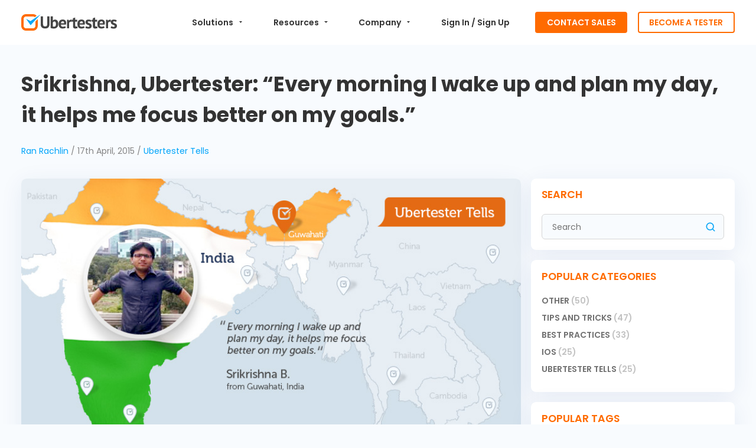

--- FILE ---
content_type: text/html; charset=UTF-8
request_url: https://ubertesters.com/blog/srikrishna-ubertester/
body_size: 20331
content:
<!DOCTYPE html><html lang=en-US><head><meta charset="UTF-8"><meta name="viewport" content="width=device-width, initial-scale=1.0, maximum-scale=5.0"><meta http-equiv="X-UA-Compatible" content="IE=edge,chrome=1"><meta name="HandheldFriendly" content="true"><meta name="format-detection" content="telephone=no"><meta name="mobile-web-app-capable" content="yes"><meta name="p:domain_verify" content="9a3d88b487a50f70b2d533283fa01cf4"><meta name="facebook-domain-verification" content="v5f9ndr7ku8cvktm3j4axrs9ncck9s"><meta name="google-site-verification" content="g67RNO6x8y6YXXwVHZ6HSvYrRLpfTWX8B3E7a7RsGHg"><meta name="msvalidate.01" content="DB69BF12F68F5B107E2D00A341DA90A1"><meta name="msapplication-TileColor" content="#ffffff"><meta name="theme-color" content="#ffffff"><link rel=apple-touch-icon sizes=180x180 href=https://ubertesters.com/wp-content/themes/ubertesters/apple-touch-icon.png><link rel=icon type=image/png sizes=32x32 href=https://ubertesters.com/wp-content/themes/ubertesters/favicon-32x32.png><link rel=icon type=image/png sizes=16x16 href=https://ubertesters.com/wp-content/themes/ubertesters/favicon-16x16.png><link rel=manifest href=https://ubertesters.com/wp-content/themes/ubertesters/site.webmanifest><link rel=mask-icon href=https://ubertesters.com/wp-content/themes/ubertesters/safari-pinned-tab.svg color=#5bbad5><link rel=alternate href=https://ubertesters.com/blog/srikrishna-ubertester/ hreflang=en><meta name='robots' content='index, follow, max-image-preview:large, max-snippet:-1, max-video-preview:-1'><style>img:is([sizes="auto" i], [sizes^="auto," i]){contain-intrinsic-size:3000px 1500px}</style><title>Srikrishna, a member of Ubertesters software tester community</title><meta name="description" content="Before joining the Ubertesters community of professional testers, Srikrishna hold a full-time position as a programmer in Indian government project."><link rel=canonical href=https://ubertesters.com/blog/srikrishna-ubertester/ ><meta property="og:locale" content="en_US"><meta property="og:type" content="article"><meta property="og:title" content="Srikrishna, Ubertester: &quot;Every morning I wake up and plan my day, it helps me focus better on my goals.&quot;"><meta property="og:description" content="Before joining the Ubertesters community of professional testers, Srikrishna hold a full-time position as a programmer in Indian government project."><meta property="og:url" content="https://ubertesters.com/blog/srikrishna-ubertester/"><meta property="og:site_name" content="Ubertesters"><meta property="article:publisher" content="https://www.facebook.com/ubertesters"><meta property="article:author" content="https://www.facebook.com/ubertesters"><meta property="article:published_time" content="2015-04-17T12:08:40+00:00"><meta property="article:modified_time" content="2025-08-09T14:48:32+00:00"><meta property="og:image" content="https://ubertesters.com/wp-content/uploads/2015/04/UT_07-1.jpg"><meta property="og:image:width" content="800"><meta property="og:image:height" content="400"><meta property="og:image:type" content="image/jpeg"><meta name="author" content="Ran Rachlin"><meta name="twitter:card" content="summary_large_image"><meta name="twitter:title" content="Srikrishna, Ubertester: &quot;Every morning I wake up and plan my day, it helps me focus better on my goals.&quot;"><meta name="twitter:description" content="Before joining the Ubertesters community of professional testers, Srikrishna hold a full-time position as a programmer in Indian government project."><meta name="twitter:image" content="https://ubertesters.com/wp-content/uploads/2015/04/UT_07-1.jpg"><meta name="twitter:creator" content="@ubertesters"><meta name="twitter:site" content="@Ubertesters"><meta name="twitter:label1" content="Written by"><meta name="twitter:data1" content="Ran Rachlin"><meta name="twitter:label2" content="Est. reading time"><meta name="twitter:data2" content="3 minutes"> <script type=application/ld+json class=yoast-schema-graph>{"@context":"https://schema.org","@graph":[{"@type":"Article","@id":"https://ubertesters.com/blog/srikrishna-ubertester/#article","isPartOf":{"@id":"https://ubertesters.com/blog/srikrishna-ubertester/"},"author":{"name":"Ran Rachlin","@id":"https://ubertesters.com/#/schema/person/03f75e150eb2fdd72e7715dfcc070640"},"headline":"Srikrishna, Ubertester: &#8220;Every morning I wake up and plan my day, it helps me focus better on my goals.&#8221;","datePublished":"2015-04-17T12:08:40+00:00","dateModified":"2025-08-09T14:48:32+00:00","mainEntityOfPage":{"@id":"https://ubertesters.com/blog/srikrishna-ubertester/"},"wordCount":550,"publisher":{"@id":"https://ubertesters.com/#organization"},"image":{"@id":"https://ubertesters.com/blog/srikrishna-ubertester/#primaryimage"},"thumbnailUrl":"https://ubertesters.com/wp-content/uploads/2015/04/UT_07-1.jpg","keywords":["crowdtesting","testing challenges","ubertesters"],"articleSection":["Ubertester Tells"],"inLanguage":"en-US"},{"@type":"WebPage","@id":"https://ubertesters.com/blog/srikrishna-ubertester/","url":"https://ubertesters.com/blog/srikrishna-ubertester/","name":"Srikrishna, a member of Ubertesters software tester community","isPartOf":{"@id":"https://ubertesters.com/#website"},"primaryImageOfPage":{"@id":"https://ubertesters.com/blog/srikrishna-ubertester/#primaryimage"},"image":{"@id":"https://ubertesters.com/blog/srikrishna-ubertester/#primaryimage"},"thumbnailUrl":"https://ubertesters.com/wp-content/uploads/2015/04/UT_07-1.jpg","datePublished":"2015-04-17T12:08:40+00:00","dateModified":"2025-08-09T14:48:32+00:00","description":"Before joining the Ubertesters community of professional testers, Srikrishna hold a full-time position as a programmer in Indian government project.","breadcrumb":{"@id":"https://ubertesters.com/blog/srikrishna-ubertester/#breadcrumb"},"inLanguage":"en-US","potentialAction":[{"@type":"ReadAction","target":["https://ubertesters.com/blog/srikrishna-ubertester/"]}]},{"@type":"ImageObject","inLanguage":"en-US","@id":"https://ubertesters.com/blog/srikrishna-ubertester/#primaryimage","url":"https://ubertesters.com/wp-content/uploads/2015/04/UT_07-1.jpg","contentUrl":"https://ubertesters.com/wp-content/uploads/2015/04/UT_07-1.jpg","width":800,"height":400,"caption":"Srikrishna, a member of Ubertesters software tester community"},{"@type":"BreadcrumbList","@id":"https://ubertesters.com/blog/srikrishna-ubertester/#breadcrumb","itemListElement":[{"@type":"ListItem","position":1,"name":"Home","item":"https://ubertesters.com/"},{"@type":"ListItem","position":2,"name":"Blog","item":"https://ubertesters.com/blog/"},{"@type":"ListItem","position":3,"name":"Srikrishna, Ubertester: &#8220;Every morning I wake up and plan my day, it helps me focus better on my goals.&#8221;"}]},{"@type":"WebSite","@id":"https://ubertesters.com/#website","url":"https://ubertesters.com/","name":"Ubertesters","description":"Mobile app beta testing platform","publisher":{"@id":"https://ubertesters.com/#organization"},"potentialAction":[{"@type":"SearchAction","target":{"@type":"EntryPoint","urlTemplate":"https://ubertesters.com/?s={search_term_string}"},"query-input":{"@type":"PropertyValueSpecification","valueRequired":true,"valueName":"search_term_string"}}],"inLanguage":"en-US"},{"@type":"Organization","@id":"https://ubertesters.com/#organization","name":"Ubertesters","url":"https://ubertesters.com/","logo":{"@type":"ImageObject","inLanguage":"en-US","@id":"https://ubertesters.com/#/schema/logo/image/","url":"https://ubertesters.com/wp-content/uploads/2021/11/logo.png","contentUrl":"https://ubertesters.com/wp-content/uploads/2021/11/logo.png","width":185,"height":32,"caption":"Ubertesters"},"image":{"@id":"https://ubertesters.com/#/schema/logo/image/"},"sameAs":["https://www.facebook.com/ubertesters","https://x.com/Ubertesters"]},{"@type":"Person","@id":"https://ubertesters.com/#/schema/person/03f75e150eb2fdd72e7715dfcc070640","name":"Ran Rachlin","image":{"@type":"ImageObject","inLanguage":"en-US","@id":"https://ubertesters.com/#/schema/person/image/","url":"https://secure.gravatar.com/avatar/fb5ae8e2d90e470678c131f637e89f557d825415f893be54b82f426a609fa0a8?s=96&d=mm&r=g","contentUrl":"https://secure.gravatar.com/avatar/fb5ae8e2d90e470678c131f637e89f557d825415f893be54b82f426a609fa0a8?s=96&d=mm&r=g","caption":"Ran Rachlin"},"sameAs":["https://www.facebook.com/ubertesters","https://www.linkedin.com/company/3047543","https://x.com/ubertesters"],"url":"https://ubertesters.com/blog/author/ubertesters/"}]}</script> <link rel=alternate type=application/rss+xml title="Ubertesters &raquo; Feed" href=https://ubertesters.com/feed/ ><style>.lazyload,.lazyloading{max-width:100%}</style><style id=classic-theme-styles-inline-css>/*! This file is auto-generated */
.wp-block-button__link{color:#fff;background-color:#32373c;border-radius:9999px;box-shadow:none;text-decoration:none;padding:calc(.667em + 2px) calc(1.333em + 2px);font-size:1.125em}.wp-block-file__button{background:#32373c;color:#fff;text-decoration:none}</style><link rel=stylesheet id=main-style-css href='https://ubertesters.com/wp-content/themes/ubertesters/style.css?ver=20260103' type=text/css media=all><link rel=https://api.w.org/ href=https://ubertesters.com/wp-json/ ><link rel=alternate title=JSON type=application/json href=https://ubertesters.com/wp-json/wp/v2/posts/2946><link rel=EditURI type=application/rsd+xml title=RSD href=https://ubertesters.com/xmlrpc.php?rsd><meta name="generator" content="WordPress 6.8.3"><link rel=shortlink href='https://ubertesters.com/?p=2946'> <script>document.documentElement.className=document.documentElement.className.replace('no-js','js');</script> <style>/*<![CDATA[*/.no-js
img.lazyload{display:none}figure.wp-block-image
img.lazyloading{min-width:150px}.lazyload,.lazyloading{--smush-placeholder-width:100px;--smush-placeholder-aspect-ratio:1/1;width:var(--smush-image-width, var(--smush-placeholder-width)) !important;aspect-ratio:var(--smush-image-aspect-ratio, var(--smush-placeholder-aspect-ratio)) !important}.lazyload,.lazyloading{opacity:0}.lazyloaded{opacity:1;transition:opacity 400ms;transition-delay:0ms}/*]]>*/</style> <script>(function(){setTimeout(function(){(function(w,d,s,l,i){w[l]=w[l]||[];w[l].push({'gtm.start':new Date().getTime(),event:'gtm.js'});var f=d.getElementsByTagName(s)[0],j=d.createElement(s),dl=l!='dataLayer'?'&l='+l:'';j.async=true;j.src='https://www.googletagmanager.com/gtm.js?id='+i+dl;f.parentNode.insertBefore(j,f);})(window,document,'script','dataLayer','GTM-PN96HHJ');},3000);})();</script> </head><body> <noscript><iframe data-src="https://www.googletagmanager.com/ns.html?id=GTM-5L6V33R" height=0 width=0 style=display:none;visibility:hidden src="[data-uri]" class=lazyload data-load-mode=1></iframe></noscript><header class=header><div class=container><div class=header__lside> <a href=/ class=header__logo title=Ubertesters data-wpel-link=internal> <svg xmlns=http://www.w3.org/2000/svg fill=none viewBox="0 0 185 32"> <path fill=#444 d="M50.2766 4.35645h4.2713V19.2898c0 1.5111-.178 2.7555-.6229 3.8222-.3559 1.0667-.9788 1.9556-1.6907 2.6667-.7119.7111-1.6017 1.2444-2.5806 1.5111-.9788.3555-2.1356.5333-3.2924.5333-5.873 0-8.8095-2.6667-8.8095-8V4.35645H42.09V18.9342c0 .8889.089 1.6889.267 2.3111.1779.6223.4449 1.1556.8008 1.5111.356.3556.8009.6223 1.3348.8.5339.1778 1.1568.2667 1.8687.2667 1.4237 0 2.4026-.3555 3.0255-1.1555s.8898-2.0445.8898-3.7334V4.35645zM64.1583 14.2221c-.8008 0-1.4237.1778-1.9576.6223-.5339.4444-.8899.9777-1.1568 1.7777v7.2c.3559.1778.7118.2667 1.1568.3556.4449.0889.8008.0889 1.3347.0889 1.1569 0 2.0467-.4445 2.6696-1.2445.6229-.8889.8898-2.2222.8898-4.0889 0-3.1111-.9788-4.7111-2.9365-4.7111zm-7.3857-9.86663h4.2713v7.91113h.0889c.445-.5334 1.0679-.9778 1.7797-1.2445.7119-.2666 1.5128-.4444 2.4026-.4444 1.9577 0 3.4705.7111 4.5383 2.0444 1.0678 1.3334 1.6017 3.3778 1.6017 6.2223 0 2.9333-.7119 5.2444-2.2246 6.7555-1.4238 1.5111-3.4704 2.3111-6.051 2.3111-1.4238 0-2.6696-.0889-3.8264-.3555-1.1568-.2667-2.0466-.5334-2.6695-.8V4.35547h.089zM80.1755 13.955c-1.1568 0-1.9576.3555-2.4915.9777-.534.7112-.8899 1.6-.9789 2.6667h6.14c.089-1.1555-.089-2.1333-.5339-2.7555-.4449-.6223-1.1568-.8889-2.1357-.8889zm6.14 12.0889c-.6229.5333-1.5127.9777-2.6695 1.3333-1.1568.3555-2.3137.5333-3.6484.5333-2.6696 0-4.6273-.8-5.873-2.3111-1.2458-1.5111-1.8687-3.6444-1.8687-6.4 0-2.9333.7118-5.0667 2.0466-6.5778 1.3348-1.5111 3.2925-2.2222 5.873-2.2222.8009 0 1.6908.0889 2.4026.3556.8009.1777 1.5128.6222 2.1357 1.0666.6229.5334 1.0678 1.1556 1.5127 2.0445.445.8889.5339 1.9555.5339 3.2 0 .4444 0 .9778-.0889 1.5111-.089.5333-.178 1.0667-.267 1.6889h-9.7884c.089 1.4222.445 2.4 1.0679 3.1111.6229.7111 1.6907 1.0667 3.1144 1.0667.8899 0 1.6908-.1778 2.4026-.4445.7119-.2667 1.2458-.5333 1.6018-.8l1.5127 2.8445zM116.481 13.955c-1.157 0-1.957.3555-2.491.9777-.534.7112-.89 1.6-.979 2.6667h6.14c.089-1.1555-.089-2.1333-.534-2.7555-.445-.6223-1.157-.8889-2.136-.8889zm6.14 12.0889c-.623.5333-1.513.9777-2.669 1.3333-1.157.3555-2.314.5333-3.649.5333-2.669 0-4.627-.8-5.873-2.3111-1.246-1.5111-1.868-3.6444-1.868-6.4 0-2.9333.711-5.0667 2.046-6.5778 1.335-1.5111 3.293-2.2222 5.873-2.2222.801 0 1.691.0889 2.403.3556.801.1777 1.513.6222 2.135 1.0666.623.5334 1.068 1.1556 1.513 2.0445.445.8889.534 1.9555.534 3.2 0 .4444 0 .9778-.089 1.5111-.089.5333-.178 1.0667-.267 1.6889h-9.877c.089 1.4222.445 2.4 1.068 3.1111.623.7111 1.69 1.0667 3.114 1.0667.89 0 1.691-.1778 2.403-.4445s1.245-.5333 1.601-.8l1.602 2.8445zM155.101 13.955c-1.156 0-1.957.3555-2.491.9777-.534.7112-.89 1.6-.979 2.6667h6.14c.089-1.1555-.089-2.1333-.534-2.7555-.445-.6223-1.157-.8889-2.136-.8889zm6.14 12.0889c-.623.5333-1.512.9777-2.669 1.3333-1.157.3555-2.314.5333-3.649.5333-2.669 0-4.627-.8-5.873-2.3111-1.245-1.5111-1.868-3.6444-1.868-6.4 0-2.9333.712-5.0667 2.046-6.5778 1.335-1.5111 3.293-2.2222 5.873-2.2222.801 0 1.691.0889 2.403.3556.801.1777 1.513.6222 2.136 1.0666.622.5334 1.067 1.1556 1.512 2.0445.445.8889.534 1.9555.534 3.2 0 .4444 0 .9778-.089 1.5111-.089.5333-.178 1.0667-.267 1.6889h-9.877c.089 1.4222.445 2.4 1.068 3.1111.623.7111 1.69 1.0667 3.114 1.0667.89 0 1.691-.1778 2.403-.4445s1.246-.5333 1.602-.8l1.601 2.8445zM131.787 22.9327c0-.4444-.178-.8-.534-1.0667-.356-.2666-.801-.5333-1.424-.7111-.534-.1778-1.157-.4444-1.78-.7111-.623-.2667-1.245-.5333-1.779-.9778-.534-.4444-.979-.8889-1.424-1.5111-.356-.6222-.534-1.4222-.534-2.4 0-1.6.445-2.8444 1.424-3.7333.979-.8889 2.402-1.2445 4.182-1.2445 1.246 0 2.403.0889 3.381.3556.979.2667 1.78.5333 2.403.8889l-.979 3.1111c-.534-.1778-1.157-.4444-1.868-.6222-.801-.1778-1.513-.3556-2.314-.3556-1.246 0-1.869.5334-1.869 1.5111 0 .3556.178.7111.534.9778.356.2667.801.4445 1.424.7111.534.1778 1.157.4445 1.78.7111.623.2667 1.245.5334 1.779.9778.534.3556.979.8889 1.424 1.5111.356.6222.534 1.4222.534 2.4 0 1.6889-.534 3.0222-1.602 3.9111-1.068.9778-2.669 1.4223-4.805 1.4223-1.157 0-2.225-.1778-3.292-.4445-.979-.2667-1.869-.6222-2.492-1.0667l1.157-3.2c.534.2667 1.157.5334 2.047.8.8.2667 1.69.4445 2.58.4445.623 0 1.157-.0889 1.513-.3556.356-.3555.534-.8.534-1.3333zM180.639 22.9327c0-.4444-.178-.8-.534-1.0667-.356-.2666-.8-.5333-1.423-.7111-.534-.1778-1.157-.4444-1.78-.7111-.623-.2667-1.246-.5333-1.78-.9778-.534-.4444-.979-.8889-1.424-1.5111-.355-.6222-.533-1.4222-.533-2.4 0-1.6.444-2.8444 1.423-3.7333.979-.8889 2.403-1.2445 4.183-1.2445 1.245 0 2.402.0889 3.381.3556.979.2667 1.78.5333 2.403.8889l-.979 3.1111c-.534-.1778-1.157-.4444-1.869-.6222-.801-.1778-1.513-.3556-2.313-.3556-1.246 0-1.869.5334-1.869 1.5111 0 .3556.178.7111.534.9778.356.2667.801.4445 1.423.7111.534.1778 1.157.4445 1.78.7111.623.2667 1.246.5334 1.78.9778.534.3556.979.8889 1.424 1.5111.356.6222.534 1.4222.534 2.4 0 1.6889-.534 3.0222-1.602 3.9111-1.068.9778-2.67 1.4223-4.805 1.4223-1.157 0-2.225-.1778-3.293-.4445-.979-.2667-1.869-.6222-2.491-1.0667l1.156-3.2c.534.2667 1.157.5334 2.047.8.801.2667 1.691.4445 2.581.4445.623 0 1.156-.0889 1.512-.3556.267-.3555.534-.8.534-1.3333zM97.5278 15.0216c-.7119-.2667-1.3348-.3556-1.8687-.3556-.8009 0-1.4238.1778-1.9577.6222-.5339.4445-.8898.8889-1.0678 1.6v10.6667h-4.2713V10.9327h3.2925l.5339 2.2222h.089c.3559-.8.8898-1.4222 1.5127-1.8667.6229-.4444 1.4238-.6222 2.2246-.6222.5339 0 1.2458.0889 1.9577.3556l-.4449 4zM172.898 15.0216c-.712-.2667-1.335-.3556-1.869-.3556-.801 0-1.424.1778-1.957.6222-.534.4445-.89.8889-1.068 1.6v10.6667h-4.272V10.9327h3.293l.534 2.2222h.089c.356-.8.89-1.4222 1.513-1.8667.622-.4444 1.423-.6222 2.224-.6222.534 0 1.246.0889 1.958.3556l-.445 4z"/> <path fill=#444 d="M97.7061 10.9327h2.3139V7.82159l4.271-1.24444v4.35555h4.004v3.6444h-4.004v6.3112c0 1.1555.089 1.9555.356 2.4888.267.5334.623.7112 1.335.7112.445 0 .801 0 1.156-.0889.356-.0889.712-.1778 1.068-.3556l.801 3.2889c-.623.2667-1.246.5333-2.047.7111-.8.1778-1.601.2667-2.402.2667-1.513 0-2.67-.3556-3.382-1.1556-.711-.8-1.067-2.0444-1.067-3.8222v-8.3556h-2.314v-3.6444h-.0889zM136.147 10.9327h2.314V7.82159l4.271-1.24444v4.35555h4.005v3.6444h-4.005v6.3112c0 1.1555.089 1.9555.356 2.4888.267.5334.623.7112 1.335.7112.445 0 .801 0 1.157-.0889s.712-.1778 1.068-.3556l.801 3.2889c-.623.2667-1.246.5333-2.047.7111-.801.1778-1.602.2667-2.403.2667-1.512 0-2.669-.3556-3.381-1.1556-.712-.8-1.068-2.0444-1.068-3.8222v-8.3556h-2.403v-3.6444z"/> <path fill=#FF6B00 d="M27.4964 14.2222v8.4445c0 2.6666-2.2246 4.8889-4.8942 4.8889H9.34344c-2.66956 0-4.89419-2.2223-4.89419-4.8889V9.33333c0-2.66666 2.13565-4.88889 4.89419-4.88889H22.6022c1.2458 0 2.4026.53334 3.2925 1.33334L29.81 3.28889C28.1193 1.24444 25.6277 0 22.7802 0H9.07648C4.09331 0 0 4.08889 0 9.06667V22.8444C0 27.9111 4.09331 32 9.07648 32H22.7802c4.9832 0 9.0765-4.0889 9.0765-9.0667V9.6l-4.3603 4.6222z"/> <path class=header__logo-mark fill=#0DA7F6 d="M9.34375 9.06658L18.0643 21.511 37.463.355469 17.7973 13.4221 9.34375 9.06658z"/> </svg> </a></div><div class=header__rside> <button class="burger header__burger" aria-label="Header menu"> <span class=burger__bar></span> <span class=burger__bar></span> <span class=burger__bar></span> </button><nav class=header__nav><ul> <li><a href=# title=Solutions>Solutions <svg> <use href=#svg-arrow-bottom></use> </svg> </a><ul> <li class=is-columns><a href=# title="Crowd Testing">Crowd Testing <svg> <use href=#svg-arrow-right></use> </svg> </a><ul> <li><a href=/exploratory-testing/ title="Exploratory Testing" data-wpel-link=internal>Exploratory Testing</a></li> <li><a href=/functional-testing/ title="Functional Testing" data-wpel-link=internal>Functional Testing</a></li> <li><a href=/user-experience-testing/ title="User Experience Testing" data-wpel-link=internal>User Experience Testing</a> </li> <li><a href=/test-cases-execution/ title="Test Cases Execution" data-wpel-link=internal>Test Cases Execution</a></li> <li><a href=/payment-testing/ title="Payment Testing" data-wpel-link=internal>Payment Testing</a></li> <li><a href=/usability-testing/ title="Usability Testing" data-wpel-link=internal>Usability Testing</a></li> <li><a href=/localization-testing/ title="Localization Testing" data-wpel-link=internal>Localization Testing</a></li> <li><a href=/igaming-testing/ title="iGaming Testing" data-wpel-link=internal>iGaming Testing</a></li> <li><a href=/mystery-shopping-testing/ title="Mystery Shopping Testing" data-wpel-link=internal>Mystery Shopping Testing</a></li> <li><a href=/accessibility-testing/ title="Accessibility Testing" data-wpel-link=internal>Accessibility Testing</a></li> <li><a href=/regression-testing/ title="Regression Testing" data-wpel-link=internal>Regression Testing</a></li> <li><a href=/location-testing/ title="Location Testing" data-wpel-link=internal>Location Testing</a> </li> <li><a href=/remote-usability-videos/ title="Remote Usability Videos" data-wpel-link=internal>Remote Usability Videos</a> </li> <li><a href=/entire-product-life-cycle-testing/ title="Entire Product Life Cycle Testing" data-wpel-link=internal>Entire Product Life Cycle Testing</a></li> <li><a href=/remote-interviews/ title="Remote Interviews" data-wpel-link=internal>Remote Interviews</a></li> <li><a href=/bug-hunting-program/ title="Bug-Hunting Program" data-wpel-link=internal>Bug-Hunting Program</a></li></ul> </li> <li><a href=/offshore-outsourcing-qa-testing/ title="Offshore Outsourcing QA Resources" data-wpel-link=internal>Offshore Outsourcing QA Resources</a></li> <li><a href=# title="By Platform">By Platform <svg> <use href=#svg-arrow-right></use> </svg> </a><ul> <li><a href=/mobile-app-testing/ title="Mobile App Testing" data-wpel-link=internal>Mobile App Testing</a></li> <li><a href=/website-testing/ title="Website Testing" data-wpel-link=internal>Website Testing</a></li> <li><a href=/desktop-app-testing/ title="Desktop App Testing" data-wpel-link=internal>Desktop App Testing</a></li> <li><a href=/livestream-testing/ title="Livestream Testing" data-wpel-link=internal>Livestream Testing</a></li> <li><a href=/iot-device-testing/ title="IoT Device Testing" data-wpel-link=internal><span class=ttn>IoT </span> Device Testing</a></li></ul> </li> <li><a href=#>Ubertesters Unique <svg> <use href=#svg-arrow-right></use> </svg> </a><ul> <li><a href=/full-scale-testing-project-execution/ title="Full-scale Testing Project Execution" data-wpel-link=internal>Full-scale Testing Project Execution</a></li> <li><a href=/saas-testing-platform/ title="SaaS Testing Platform" data-wpel-link=internal><span class=ttn>SaaS </span>Testing Platform</a></li> <li><a href=/test-cases-writing/ title="Test Cases Writing" data-wpel-link=internal>Test Cases Writing</a></li> <li><a href=/test-plan-creation/ title="Test Plan Creation" data-wpel-link=internal>Test Plan Creation</a></li></ul> </li></ul> </li> <li><a href=# title=Resources>Resources <svg> <use href=#svg-arrow-bottom></use> </svg> </a><ul> <li><a href=/blog/ title=Blog data-wpel-link=internal>Blog</a></li> <li><a href=/video-tutorials/ title="Video Tutorials" data-wpel-link=internal>Video Tutorials</a></li> <li><a href=/case-studies/ title="Case Studies" data-wpel-link=internal>Case Studies</a></li> <li><a href=/faq-crowd-testing/ title="FAQ Crowd Testing" data-wpel-link=internal>FAQ Crowd Testing</a></li></ul> </li> <li><a href=# title=Company>Company <svg> <use href=#svg-arrow-bottom></use> </svg> </a><ul> <li><a href=/about-us/ title="About Us" data-wpel-link=internal>About Us</a></li> <li><a href=/what-is-crowd-testing/ title="What is Crowd Testing" data-wpel-link=internal>What is Crowd Testing</a></li> <li><a href=/how-it-works/ title="How It Works" data-wpel-link=internal>How It Works</a></li> <li><a href=/our-community-of-testers/ title="Our Community of Testers" data-wpel-link=internal>Our Community of Testers</a> </li> <li><a href=/category/press/ title="Press &amp; Media" data-wpel-link=internal>Press & Media</a></li> <li><a href=/partners/ title=Partners data-wpel-link=internal>Partners</a></li> <li><a href=/digital-agency-partnership/ title="Digital Agency Partnerships" data-wpel-link=internal>Digital Agency Partnerships</a></li> <li><a href=/contact-us/ title="Contact Us" data-wpel-link=internal>Contact Us</a></li></ul> </li> <li><a href=https://dashboard.ubertesters.com/sign_in target=_blank title="Sign In" data-wpel-link=external rel="nofollow external noopener noreferrer">Sign In</a> / <a href=https://dashboard.ubertesters.com/sign_up target=_blank title="Sign Up" data-wpel-link=external rel="nofollow external noopener noreferrer">Sign Up</a></li></ul></nav><nav class=header__actions><ul> <li><a href=/contact-us/ class="btn btn--header" title="Contact Sales" data-wpel-link=internal>Contact Sales</a></li> <li><a href=https://primetesters.com/ class="btn btn--outline" target=_blank title="Become a Tester" data-wpel-link=external rel="nofollow external noopener noreferrer">Become a Tester</a></li></ul></nav></div></div></header><main id=main-content class=main-content><section class="pag pag--pg pag--side"><div class="container pag__container"><div class=pag__head><h1 class="pag__title">Srikrishna, Ubertester: &#8220;Every morning I wake up and plan my day, it helps me focus better on my goals.&#8221;</h1><div class=pag__meta> <a href=https://ubertesters.com/blog/author/ubertesters/ title="Ran Rachlin" rel=author data-wpel-link=internal>Ran Rachlin</a> / 17th April, 2015 / <a href=https://ubertesters.com/category/ubertester-tells/ data-wpel-link=internal>Ubertester Tells</a></div></div></div><div class="container pag__container"><div class=pag__content><div class=pag__body><div class=pag__text><figure class=pag__thumbnail> <img width=800 height=400 src=https://ubertesters.com/wp-content/uploads/2015/04/UT_07-1.jpg class="attachment-post-thumbnail size-post-thumbnail wp-post-image" alt="Srikrishna, Ubertester: &#8220;Every morning I wake up and plan my day, it helps me focus better on my goals.&#8221;" decoding=async fetchpriority=high srcset="https://ubertesters.com/wp-content/uploads/2015/04/UT_07-1.jpg 800w, https://ubertesters.com/wp-content/uploads/2015/04/UT_07-1-250x125.jpg 250w, https://ubertesters.com/wp-content/uploads/2015/04/UT_07-1-700x350.jpg 700w, https://ubertesters.com/wp-content/uploads/2015/04/UT_07-1-768x384.jpg 768w, https://ubertesters.com/wp-content/uploads/2015/04/UT_07-1-120x60.jpg 120w" sizes="(max-width: 800px) 100vw, 800px"></figure><p>India is a land of contrasts, color, vibrance and art. The Indian society is famous for its traditions and strong family values. Its people are known for their honesty and hard work. "In my country people are simple and helpful," - says Srikrishna, a professional Ubertester who is going to share his inspiring story today. Get inspiration from Ubertesters’ real life experiences! Srikrishna is a 25-year-old professional tester with 3 years of experience in programming and testing. Before joining the Ubertesters community of professional testers, Srikrishna hold a full-time position as a programmer in Indian government project.</p><blockquote><p>"My strengths are an ability to think from users perspective and risk management. I like to perform <a href=https://ubertesters.com/exploratory-testing/ data-wpel-link=internal>manual exploratory testing</a> because it helps to find as many issues as it possible," - says Srikrishna.</p></blockquote><p>Traditionally, we asked Srikrishna seven questions that we and some of our clients wanted to know. Have your own questions? Feel free to ask them in comments to this Facebook post!</p><h2>Ubertester Tells: Interview with Srikrishna, a professional Ubertester from India</h2><h3>Srikrishna, what was the most exciting project you had in your Ubertesters QA career?</h3><p><em>Srikrishna:</em> I <a href=https://ubertesters.com/livestream-testing/ data-wpel-link=internal>tested a live video broadcasting app</a> which was one of the best projects I've ever worked on. As a tester, you needed to broadcast yourself and find bugs in the process, and this was really interesting.</p><h3>What is the most horrifying/bizarre bug you ever encountered?</h3><p><em>Srikrishna:</em> For one of the projects I was asked to run a game in the offline mode. And every time I run it in the offline mode, the game got stuck. This bug is the most horrifying bug I have ever encountered. Of course, after I have reported the bug as critical, a developer fixed it. Once fixed I rechecked and it worked fine. Whew!</p><h3>What is a daily habit that you developed in your life as a result of your profession and found to be really useful? What change did it bring?</h3><p><em>Srikrishna:</em> When I became a tester I needed to change many things in my daily life. First thing was time and work planning. Every morning I wake up and plan my day, it helps me focus better on my goals. In order to increase your work productivity, you need to plan your time without forgetting the most important priorities both at work and in your personal life.</p><h3>What are the main benefits of working with Ubertesters?</h3><p><em>Srikrishna:</em> Flexibility in work schedule - I can work when I'm free. I like this most.</p><h3>What are the characteristics of a bad software tester?</h3><p><em>Srikrishna:</em> Laziness. Tendency to find only 'easy bugs' such as UI issues but not functional ones are the characteristics of a bad software tester, I think.</p><h3>What does your ideal work place look like?</h3><p><em>Srikrishna:</em> A place full of all devices and the capacity I need.</p><h3>What advice would you like to give to testers who are just starting their career in Ubertesters?</h3><p><em>Srikrishna:</em> Be focused on testing. Stay motivated towards finding functional bugs. <em>Have your own story to tell? Drop a note to your manager at Ubertesters right away!</em> 😉 <strong><a href="https://ubertesters.com/become-tester/?utm_source=ourblog&amp;utm_medium=article1667&amp;utm_campaign=bloginterview" data-wpel-link=internal>&gt;&gt; Become a part of the Ubertesters community today! &lt;&lt;</a></strong></p></div><div class=pag__p-tags><h4 class="pag__p-tags-title">Tags:</h4> <a href=https://ubertesters.com/tag/crowdtesting/ title="crowdtesting Tag" data-wpel-link=internal> crowdtesting	</a> <a href=https://ubertesters.com/tag/testing-challenges/ title="testing challenges Tag" data-wpel-link=internal> testing challenges	</a> <a href=https://ubertesters.com/tag/ubertesters/ title="ubertesters Tag" data-wpel-link=internal> ubertesters	</a></div><div class=pag__fm><form class="fm fm--gt fm--white js-fm ldr-form js-ajax-form" method=post> <input type=hidden name=form_id value=get_in_touch> <input type=hidden name=post_title value="Srikrishna, Ubertester: &#8220;Every morning I wake up and plan my day, it helps me focus better on my goals.&#8221;"><div class=ldr> <svg xmlns=http://www.w3.org/2000/svg fill=none viewBox="0 0 185 32"> <path fill=#444 d="M50.2766 4.35645h4.2713V19.2898c0 1.5111-.178 2.7555-.6229 3.8222-.3559 1.0667-.9788 1.9556-1.6907 2.6667-.7119.7111-1.6017 1.2444-2.5806 1.5111-.9788.3555-2.1356.5333-3.2924.5333-5.873 0-8.8095-2.6667-8.8095-8V4.35645H42.09V18.9342c0 .8889.089 1.6889.267 2.3111.1779.6223.4449 1.1556.8008 1.5111.356.3556.8009.6223 1.3348.8.5339.1778 1.1568.2667 1.8687.2667 1.4237 0 2.4026-.3555 3.0255-1.1555s.8898-2.0445.8898-3.7334V4.35645zM64.1583 14.2221c-.8008 0-1.4237.1778-1.9576.6223-.5339.4444-.8899.9777-1.1568 1.7777v7.2c.3559.1778.7118.2667 1.1568.3556.4449.0889.8008.0889 1.3347.0889 1.1569 0 2.0467-.4445 2.6696-1.2445.6229-.8889.8898-2.2222.8898-4.0889 0-3.1111-.9788-4.7111-2.9365-4.7111zm-7.3857-9.86663h4.2713v7.91113h.0889c.445-.5334 1.0679-.9778 1.7797-1.2445.7119-.2666 1.5128-.4444 2.4026-.4444 1.9577 0 3.4705.7111 4.5383 2.0444 1.0678 1.3334 1.6017 3.3778 1.6017 6.2223 0 2.9333-.7119 5.2444-2.2246 6.7555-1.4238 1.5111-3.4704 2.3111-6.051 2.3111-1.4238 0-2.6696-.0889-3.8264-.3555-1.1568-.2667-2.0466-.5334-2.6695-.8V4.35547h.089zM80.1755 13.955c-1.1568 0-1.9576.3555-2.4915.9777-.534.7112-.8899 1.6-.9789 2.6667h6.14c.089-1.1555-.089-2.1333-.5339-2.7555-.4449-.6223-1.1568-.8889-2.1357-.8889zm6.14 12.0889c-.6229.5333-1.5127.9777-2.6695 1.3333-1.1568.3555-2.3137.5333-3.6484.5333-2.6696 0-4.6273-.8-5.873-2.3111-1.2458-1.5111-1.8687-3.6444-1.8687-6.4 0-2.9333.7118-5.0667 2.0466-6.5778 1.3348-1.5111 3.2925-2.2222 5.873-2.2222.8009 0 1.6908.0889 2.4026.3556.8009.1777 1.5128.6222 2.1357 1.0666.6229.5334 1.0678 1.1556 1.5127 2.0445.445.8889.5339 1.9555.5339 3.2 0 .4444 0 .9778-.0889 1.5111-.089.5333-.178 1.0667-.267 1.6889h-9.7884c.089 1.4222.445 2.4 1.0679 3.1111.6229.7111 1.6907 1.0667 3.1144 1.0667.8899 0 1.6908-.1778 2.4026-.4445.7119-.2667 1.2458-.5333 1.6018-.8l1.5127 2.8445zM116.481 13.955c-1.157 0-1.957.3555-2.491.9777-.534.7112-.89 1.6-.979 2.6667h6.14c.089-1.1555-.089-2.1333-.534-2.7555-.445-.6223-1.157-.8889-2.136-.8889zm6.14 12.0889c-.623.5333-1.513.9777-2.669 1.3333-1.157.3555-2.314.5333-3.649.5333-2.669 0-4.627-.8-5.873-2.3111-1.246-1.5111-1.868-3.6444-1.868-6.4 0-2.9333.711-5.0667 2.046-6.5778 1.335-1.5111 3.293-2.2222 5.873-2.2222.801 0 1.691.0889 2.403.3556.801.1777 1.513.6222 2.135 1.0666.623.5334 1.068 1.1556 1.513 2.0445.445.8889.534 1.9555.534 3.2 0 .4444 0 .9778-.089 1.5111-.089.5333-.178 1.0667-.267 1.6889h-9.877c.089 1.4222.445 2.4 1.068 3.1111.623.7111 1.69 1.0667 3.114 1.0667.89 0 1.691-.1778 2.403-.4445s1.245-.5333 1.601-.8l1.602 2.8445zM155.101 13.955c-1.156 0-1.957.3555-2.491.9777-.534.7112-.89 1.6-.979 2.6667h6.14c.089-1.1555-.089-2.1333-.534-2.7555-.445-.6223-1.157-.8889-2.136-.8889zm6.14 12.0889c-.623.5333-1.512.9777-2.669 1.3333-1.157.3555-2.314.5333-3.649.5333-2.669 0-4.627-.8-5.873-2.3111-1.245-1.5111-1.868-3.6444-1.868-6.4 0-2.9333.712-5.0667 2.046-6.5778 1.335-1.5111 3.293-2.2222 5.873-2.2222.801 0 1.691.0889 2.403.3556.801.1777 1.513.6222 2.136 1.0666.622.5334 1.067 1.1556 1.512 2.0445.445.8889.534 1.9555.534 3.2 0 .4444 0 .9778-.089 1.5111-.089.5333-.178 1.0667-.267 1.6889h-9.877c.089 1.4222.445 2.4 1.068 3.1111.623.7111 1.69 1.0667 3.114 1.0667.89 0 1.691-.1778 2.403-.4445s1.246-.5333 1.602-.8l1.601 2.8445zM131.787 22.9327c0-.4444-.178-.8-.534-1.0667-.356-.2666-.801-.5333-1.424-.7111-.534-.1778-1.157-.4444-1.78-.7111-.623-.2667-1.245-.5333-1.779-.9778-.534-.4444-.979-.8889-1.424-1.5111-.356-.6222-.534-1.4222-.534-2.4 0-1.6.445-2.8444 1.424-3.7333.979-.8889 2.402-1.2445 4.182-1.2445 1.246 0 2.403.0889 3.381.3556.979.2667 1.78.5333 2.403.8889l-.979 3.1111c-.534-.1778-1.157-.4444-1.868-.6222-.801-.1778-1.513-.3556-2.314-.3556-1.246 0-1.869.5334-1.869 1.5111 0 .3556.178.7111.534.9778.356.2667.801.4445 1.424.7111.534.1778 1.157.4445 1.78.7111.623.2667 1.245.5334 1.779.9778.534.3556.979.8889 1.424 1.5111.356.6222.534 1.4222.534 2.4 0 1.6889-.534 3.0222-1.602 3.9111-1.068.9778-2.669 1.4223-4.805 1.4223-1.157 0-2.225-.1778-3.292-.4445-.979-.2667-1.869-.6222-2.492-1.0667l1.157-3.2c.534.2667 1.157.5334 2.047.8.8.2667 1.69.4445 2.58.4445.623 0 1.157-.0889 1.513-.3556.356-.3555.534-.8.534-1.3333zM180.639 22.9327c0-.4444-.178-.8-.534-1.0667-.356-.2666-.8-.5333-1.423-.7111-.534-.1778-1.157-.4444-1.78-.7111-.623-.2667-1.246-.5333-1.78-.9778-.534-.4444-.979-.8889-1.424-1.5111-.355-.6222-.533-1.4222-.533-2.4 0-1.6.444-2.8444 1.423-3.7333.979-.8889 2.403-1.2445 4.183-1.2445 1.245 0 2.402.0889 3.381.3556.979.2667 1.78.5333 2.403.8889l-.979 3.1111c-.534-.1778-1.157-.4444-1.869-.6222-.801-.1778-1.513-.3556-2.313-.3556-1.246 0-1.869.5334-1.869 1.5111 0 .3556.178.7111.534.9778.356.2667.801.4445 1.423.7111.534.1778 1.157.4445 1.78.7111.623.2667 1.246.5334 1.78.9778.534.3556.979.8889 1.424 1.5111.356.6222.534 1.4222.534 2.4 0 1.6889-.534 3.0222-1.602 3.9111-1.068.9778-2.67 1.4223-4.805 1.4223-1.157 0-2.225-.1778-3.293-.4445-.979-.2667-1.869-.6222-2.491-1.0667l1.156-3.2c.534.2667 1.157.5334 2.047.8.801.2667 1.691.4445 2.581.4445.623 0 1.156-.0889 1.512-.3556.267-.3555.534-.8.534-1.3333zM97.5278 15.0216c-.7119-.2667-1.3348-.3556-1.8687-.3556-.8009 0-1.4238.1778-1.9577.6222-.5339.4445-.8898.8889-1.0678 1.6v10.6667h-4.2713V10.9327h3.2925l.5339 2.2222h.089c.3559-.8.8898-1.4222 1.5127-1.8667.6229-.4444 1.4238-.6222 2.2246-.6222.5339 0 1.2458.0889 1.9577.3556l-.4449 4zM172.898 15.0216c-.712-.2667-1.335-.3556-1.869-.3556-.801 0-1.424.1778-1.957.6222-.534.4445-.89.8889-1.068 1.6v10.6667h-4.272V10.9327h3.293l.534 2.2222h.089c.356-.8.89-1.4222 1.513-1.8667.622-.4444 1.423-.6222 2.224-.6222.534 0 1.246.0889 1.958.3556l-.445 4z"/> <path fill=#444 d="M97.7061 10.9327h2.3139V7.82159l4.271-1.24444v4.35555h4.004v3.6444h-4.004v6.3112c0 1.1555.089 1.9555.356 2.4888.267.5334.623.7112 1.335.7112.445 0 .801 0 1.156-.0889.356-.0889.712-.1778 1.068-.3556l.801 3.2889c-.623.2667-1.246.5333-2.047.7111-.8.1778-1.601.2667-2.402.2667-1.513 0-2.67-.3556-3.382-1.1556-.711-.8-1.067-2.0444-1.067-3.8222v-8.3556h-2.314v-3.6444h-.0889zM136.147 10.9327h2.314V7.82159l4.271-1.24444v4.35555h4.005v3.6444h-4.005v6.3112c0 1.1555.089 1.9555.356 2.4888.267.5334.623.7112 1.335.7112.445 0 .801 0 1.157-.0889s.712-.1778 1.068-.3556l.801 3.2889c-.623.2667-1.246.5333-2.047.7111-.801.1778-1.602.2667-2.403.2667-1.512 0-2.669-.3556-3.381-1.1556-.712-.8-1.068-2.0444-1.068-3.8222v-8.3556h-2.403v-3.6444z"/> <path fill=#FF6B00 d="M27.4964 14.2222v8.4445c0 2.6666-2.2246 4.8889-4.8942 4.8889H9.34344c-2.66956 0-4.89419-2.2223-4.89419-4.8889V9.33333c0-2.66666 2.13565-4.88889 4.89419-4.88889H22.6022c1.2458 0 2.4026.53334 3.2925 1.33334L29.81 3.28889C28.1193 1.24444 25.6277 0 22.7802 0H9.07648C4.09331 0 0 4.08889 0 9.06667V22.8444C0 27.9111 4.09331 32 9.07648 32H22.7802c4.9832 0 9.0765-4.0889 9.0765-9.0667V9.6l-4.3603 4.6222z"/> <path class=ldr__mark fill=#0DA7F6 d="M9.34375 9.06658L18.0643 21.511 37.463.355469 17.7973 13.4221 9.34375 9.06658z"/> </svg></div><div class=fm__head><h4>Get in touch</h4><p>Want to hear more on how to scale your testing?</p></div><div class=fm__body><div class=fm__row><div class=fm__col> <label class=fm__field for=get-in-touch-first-name> <input id=get-in-touch-first-name class=fm__input type=text placeholder="First Name *" name=first_name required> </label></div><div class=fm__col> <label class=fm__field for=get-in-touch-business-email> <input id=get-in-touch-business-email class=fm__input type=email placeholder="Business e-mail address *" name=business_email required> </label></div></div><div class=fm__row><div class="fm__col fm__col--auto"> <label class=fm__field for=get-in-touch-message><textarea id=get-in-touch-message class=fm__textarea rows=4
												          placeholder="How can we help you? *"
												          name=message
												          required></textarea></label></div></div></div><div class=fm__policy><div class=fm__row><div class="fm__col fm__col--auto"><div class=fm__field> <label for=get-in-touch-announcements class=fm__checkbox> <input id=get-in-touch-announcements type=checkbox class=fm__checkbox-input name=talk> <span class=fm__checkbox-mark></span> <span class=fm__checkbox-label> I'd like to talk to someone about <strong>Crowd testing services</strong> </span> </label></div></div></div><div class=fm__row><div class="fm__col fm__col--auto"><div class=fm__field> <label for=get-in-touch-privacy class=fm__checkbox> <input id=get-in-touch-privacy type=checkbox class=fm__checkbox-input name=privacy> <span class=fm__checkbox-mark></span> <span class=fm__checkbox-label> I agree to the <a href=/terms-of-use/ class=is-blue data-wpel-link=internal>Terms of Use</a> and <a href=/privacy/ class=is-orange data-wpel-link=internal>Privacy Terms</a> </span> </label></div></div></div></div><div class=fm__actions> <button type=submit class="btn btn--mw">Submit</button></div></form></div><div class="tpp pag__tpp"><div class="tpp__post tpp__post--prev"> <a href=https://ubertesters.com/blog/mobile-certifications-will-blow-employers-minds-study-guides-and-practice-tests/ title="Certifications For Mobile Devs That Will Totally Blow Employers&#039; Minds + Study Guides" class=tpp__link data-wpel-link=internal><figure class=tpp__figure> <img fetchpriority=low class="tpp__img lazyload" data-src=https://ubertesters.com/wp-content/uploads/2015/04/certif2-250x125.jpg alt="Previous post" src="[data-uri]" style="--smush-placeholder-width: 250px; --smush-placeholder-aspect-ratio: 250/125;"></figure> <span class=tpp__info> <span class=tpp__target>&#10094; Previous post</span> <span class=tpp__title>Certifications For Mobile Devs That Will Totally Blow Employers' Minds + Study Guides</span> <span class=tpp__meta> Ran Rachlin												/ 9th April, 2015	</span> </span> </a></div><div class="tpp__post tpp__post--next"> <a href=https://ubertesters.com/blog/how-to-make-your-iphone-app-ready-for-apple-watch-development-tips-tricks/ title="How To Make Your iPhone App  Ready For Apple Watch: Development Tips &amp; Tricks" class=tpp__link data-wpel-link=internal><figure class=tpp__figure> <img fetchpriority=low class="tpp__img lazyload" data-src=https://ubertesters.com/wp-content/uploads/2015/04/iwatch-250x125.jpg alt="Next post" src="[data-uri]" style="--smush-placeholder-width: 250px; --smush-placeholder-aspect-ratio: 250/125;"></figure> <span class=tpp__info> <span class=tpp__target>Next post &#10095;</span> <span class=tpp__title>How To Make Your iPhone App  Ready For Apple Watch: Development Tips & Tricks</span> <span class=tpp__meta> Ran Rachlin												/ 20th April, 2015	</span> </span> </a></div></div></div></div><div class=pag__side><div class="pag__box pag__box--search"><h5 class="pag__box-title"> Search</h5><form role=search method=get action=https://ubertesters.com/ class="pag__search js-filter-form"> <label class=pag__search-field> <input type=text placeholder=Search class="pag__search-input js-filter-query" value name=s> </label></form></div><div class="pag__box pag__box--categories"><h5 class="pag__box-title"> Popular categories</h5><ul class=pag__categories> <li> <a href=https://ubertesters.com/category/other/ title="View all posts in Other" data-wpel-link=internal> Other <span>(50)</span> </a> </li> <li> <a href=https://ubertesters.com/category/tips-and-tricks/ title="View all posts in Tips and Tricks" data-wpel-link=internal> Tips and Tricks <span>(47)</span> </a> </li> <li> <a href=https://ubertesters.com/category/best-practices/ title="View all posts in Best Practices" data-wpel-link=internal> Best Practices <span>(33)</span> </a> </li> <li> <a href=https://ubertesters.com/category/ios/ title="View all posts in iOS" data-wpel-link=internal> iOS <span>(25)</span> </a> </li> <li> <a href=https://ubertesters.com/category/ubertester-tells/ title="View all posts in Ubertester Tells" data-wpel-link=internal> Ubertester Tells <span>(25)</span> </a> </li></ul></div><div class="pag__box pag__box--tags"><h5 class="pag__box-title"> Popular Tags</h5><nav class=pag__s-tags> <a href=https://ubertesters.com/tag/ubertesters/ title="ubertesters Tag" data-wpel-link=internal> ubertesters	</a> <a href=https://ubertesters.com/tag/mobile-application-testing/ title="mobile application testing Tag" data-wpel-link=internal> mobile application testing	</a> <a href=https://ubertesters.com/tag/crowdtesting/ title="crowdtesting Tag" data-wpel-link=internal> crowdtesting	</a> <a href=https://ubertesters.com/tag/testing-challenges/ title="testing challenges Tag" data-wpel-link=internal> testing challenges	</a> <a href=https://ubertesters.com/tag/mobile-apps/ title="mobile apps Tag" data-wpel-link=internal> mobile apps	</a> <a href=https://ubertesters.com/tag/mobile-app-testing/ title="mobile app testing Tag" data-wpel-link=internal> mobile app testing	</a> <a href=https://ubertesters.com/tag/crowd-testing/ title="Crowd testing Tag" data-wpel-link=internal> Crowd testing	</a> <a href=https://ubertesters.com/tag/usability-testing/ title="usability testing Tag" data-wpel-link=internal> usability testing	</a> <a href=https://ubertesters.com/tag/how-to/ title="how-to Tag" data-wpel-link=internal> how-to	</a> <a href=https://ubertesters.com/tag/android/ title="android Tag" data-wpel-link=internal> android	</a> <a href=https://ubertesters.com/tag/payment-testing/ title="Payment Testing Tag" data-wpel-link=internal> Payment Testing	</a> <a href=https://ubertesters.com/tag/functional-testing/ title="Functional Testing Tag" data-wpel-link=internal> Functional Testing	</a> <a href=https://ubertesters.com/tag/4yfn/ title="4YFN Tag" data-wpel-link=internal> 4YFN	</a> <a href=https://ubertesters.com/tag/checklist/ title="checklist Tag" data-wpel-link=internal> checklist	</a> <a href=https://ubertesters.com/tag/bug-report/ title="bug report Tag" data-wpel-link=internal> bug report	</a> <a href=https://ubertesters.com/tag/qa-outsourcing/ title="QA OUTSOURCING Tag" data-wpel-link=internal> QA OUTSOURCING	</a> <a href=https://ubertesters.com/tag/regression-testing/ title="regression testing Tag" data-wpel-link=internal> regression testing	</a> <a href=https://ubertesters.com/tag/tech-conferences-calendar/ title="Tech conferences calendar Tag" data-wpel-link=internal> Tech conferences calendar	</a> <a href=https://ubertesters.com/tag/localization-testing/ title="localization testing Tag" data-wpel-link=internal> localization testing	</a> <a href=https://ubertesters.com/tag/infographics/ title="infographics Tag" data-wpel-link=internal> infographics	</a> <a href=https://ubertesters.com/tag/mobile-testing/ title="Mobile testing Tag" data-wpel-link=internal> Mobile testing	</a> <a href=https://ubertesters.com/tag/iot/ title="IoT Tag" data-wpel-link=internal> IoT	</a> <a href=https://ubertesters.com/tag/ios/ title="iOS Tag" data-wpel-link=internal> iOS	</a> <a href=https://ubertesters.com/tag/interview/ title="interview Tag" data-wpel-link=internal> interview	</a> <a href=https://ubertesters.com/tag/software-testing-conferences/ title="Software Testing Conferences Tag" data-wpel-link=internal> Software Testing Conferences	</a> <a href=https://ubertesters.com/tag/appstore/ title="appstore Tag" data-wpel-link=internal> appstore	</a> <a href=https://ubertesters.com/tag/testing-methods/ title="testing methods Tag" data-wpel-link=internal> testing methods	</a> <a href=https://ubertesters.com/tag/qa/ title="QA Tag" data-wpel-link=internal> QA	</a> <a href=https://ubertesters.com/tag/security-testing/ title="Security testing Tag" data-wpel-link=internal> Security testing	</a> <a href=https://ubertesters.com/tag/ios-app-testing/ title="iOS app testing Tag" data-wpel-link=internal> iOS app testing	</a> <a href=https://ubertesters.com/tag/2017/ title="2017 Tag" data-wpel-link=internal> 2017	</a> <a href=https://ubertesters.com/tag/testing/ title="Testing Tag" data-wpel-link=internal> Testing	</a> <a href=https://ubertesters.com/tag/accessibility-testing/ title="Accessibility Testing Tag" data-wpel-link=internal> Accessibility Testing	</a> <a href=https://ubertesters.com/tag/fintech-app-testing/ title="fintech app testing Tag" data-wpel-link=internal> fintech app testing	</a> <a href=https://ubertesters.com/tag/blockchain/ title="blockchain Tag" data-wpel-link=internal> blockchain	</a> <a href=https://ubertesters.com/tag/healthcare-app-testing/ title="Healthcare App Testing Tag" data-wpel-link=internal> Healthcare App Testing	</a> <a href=https://ubertesters.com/tag/ios-11/ title="iOS 11 Tag" data-wpel-link=internal> iOS 11	</a> <a href=https://ubertesters.com/tag/user-acceptance-testing/ title="User Acceptance Testing Tag" data-wpel-link=internal> User Acceptance Testing	</a> <a href=https://ubertesters.com/tag/symbolicated-crash-reports/ title="Symbolicated crash reports Tag" data-wpel-link=internal> Symbolicated crash reports	</a> <a href=https://ubertesters.com/tag/outsource-remote-qa-team/ title="Outsource Remote QA Team Tag" data-wpel-link=internal> Outsource Remote QA Team	</a> <a href=https://ubertesters.com/tag/tips-and-tricks/ title="tips and tricks Tag" data-wpel-link=internal> tips and tricks	</a> <a href=https://ubertesters.com/tag/events/ title="events Tag" data-wpel-link=internal> events	</a> <a href=https://ubertesters.com/tag/automated-testing/ title="automated testing Tag" data-wpel-link=internal> automated testing	</a> <a href=https://ubertesters.com/tag/benefits-of-remote-qa/ title="Benefits Of Remote QA Tag" data-wpel-link=internal> Benefits Of Remote QA	</a> <a href=https://ubertesters.com/tag/app-ranking/ title="app ranking Tag" data-wpel-link=internal> app ranking	</a></nav></div><div class="pag__box pag__box--share"><h5 class="pag__box-title"> Share article</h5><nav class=pag__share><div class=scls data-share-text="Srikrishna, Ubertester: &#8220;Every morning I wake up and plan my day, it helps me focus better on my goals.&#8221;" data-share-group=post data-share-url=https://ubertesters.com/blog/srikrishna-ubertester/ > <button class="scls__item scls__item--linkedin" data-share-trigger=linkedin> <svg> <use href=#svg-social-linkedin></use> </svg> LinkedIn </button> <button class="scls__item scls__item--facebook" data-share-trigger=facebook> <svg> <use href=#svg-social-facebook></use> </svg> Facebook </button></div></nav></div></div></div></section></main><footer class=footer><div class=footer__nav><div class="container footer__nav-container"><div class=footer__nav-main><ul> <li><a href=/about-us/ title="About Us" data-wpel-link=internal>About Us</a></li> <li><a href=/contact-us/ title="Contact Us" data-wpel-link=internal>Contact Us</a></li> <li><a href=/faq-crowd-testing/ title="FAQ Crowd Testing" data-wpel-link=internal>FAQ Crowd Testing</a></li> <li><a href=/our-community-of-testers/ title="Our Community of Testers" data-wpel-link=internal>Our Community of Testers</a></li> <li><a href=/blog/ title=Blog data-wpel-link=internal>Blog</a></li> <li><a href=/partners/ title=Partners data-wpel-link=internal>Partners</a></li> <li><a href=/terms-of-use/ title="Terms of Use" data-wpel-link=internal>Terms of Use</a></li> <li><a href=/privacy/ title="Privacy Policy" data-wpel-link=internal>Privacy Policy</a></li></ul></div><div class=footer__nav-multi><ul> <li><a href=/what-is-crowd-testing/ title="Crowd Testing" data-wpel-link=internal>Crowd Testing</a><ul> <li><a href=/exploratory-testing/ title="Exploratory Testing" data-wpel-link=internal>Exploratory Testing</a></li> <li><a href=/user-experience-testing/ title="User Experience Testing" data-wpel-link=internal>User Experience Testing</a></li> <li><a href=/mystery-shopping-testing/ title="Mystery Shopping Testing" data-wpel-link=internal>Mystery Shopping Testing</a></li> <li><a href=/test-cases-execution/ title="Test Cases Execution" data-wpel-link=internal>Test Cases Execution</a> </li> <li><a href=/functional-testing/ title="Functional Testing" data-wpel-link=internal>Functional Testing</a></li> <li><a href=/usability-testing/ title="Usability Testing" data-wpel-link=internal>Usability Testing</a></li> <li><a href=/localization-testing/ title="Localization Testing" data-wpel-link=internal>Localization Testing</a> </li> <li><a href=/regression-testing/ title="Regression Testing" data-wpel-link=internal>Regression Testing</a></li> <li><a href=/payment-testing/ title="Payment Testing" data-wpel-link=internal>Payment Testing</a></li> <li><a href=/location-testing/ title="Location Testing" data-wpel-link=internal>Location Testing</a></li> <li><a href=/remote-interviews/ title="Remote Interviews" data-wpel-link=internal>Remote Interviews</a></li> <li><a href=/remote-usability-videos/ title="Remote Usability Videos" data-wpel-link=internal>Remote Usability Videos</a></li> <li><a href=/entire-product-life-cycle-testing/ title="Entire Product Life Cycle Testing" data-wpel-link=internal>Entire Product Life Cycle Testing</a></li> <li><a href=/bug-hunting-program/ title="Bug-Hunting Program" data-wpel-link=internal>Bug-Hunting Program</a></li> <li><a href=/igaming-testing/ title="iGaming Testing" data-wpel-link=internal>iGaming Testing</a></li></ul> </li></ul><ul> <li><a href=/about-us/ title="Ubertesters Unique" data-wpel-link=internal>Ubertesters Unique</a><ul> <li><a href=/full-scale-testing-project-execution/ title="Full-scale Testing Project Execution" data-wpel-link=internal>Full-scale Testing Project Execution</a></li> <li><a href=/saas-testing-platform/ title="SaaS Testing Platform" data-wpel-link=internal>SaaS Testing Platform</a></li> <li><a href=/test-cases-writing/ title="Test Cases Writing" data-wpel-link=internal>Test Cases Writing</a></li> <li><a href=/test-plan-creation/ title="Test Plan Creation" data-wpel-link=internal>Test Plan Creation</a></li> <li><a href=/offshore-outsourcing-qa-testing/ title="Offshore Outsourcing QA Resources" data-wpel-link=internal>Offshore Outsourcing QA Resources</a></li></ul> </li></ul><ul> <li><a href=/saas-testing-platform/ title=Platform data-wpel-link=internal>Platform</a><ul> <li><a href=/mobile-app-testing/ title="Mobile App Testing" data-wpel-link=internal>Mobile App Testing</a></li> <li><a href=/website-testing/ title="Website Testing" data-wpel-link=internal>Website Testing</a></li> <li><a href=/iot-device-testing/ title="IoT Device Testing" data-wpel-link=internal>IoT Device Testing</a></li> <li><a href=/livestream-testing/ title="Livestream Testing" data-wpel-link=internal>Livestream Testing</a></li></ul> </li></ul></div></div></div><div class=footer__copyright><div class="container footer__copyright-container"><div class=footer__copyright-lside><p>Copyright © 2026 Ubertesters Inc. All Rights Reserved.</p><p><small>Ubertesters Inc. is not affiliated in any manner with Uber Technologies Inc. or any of its affiliates.</small></p></div><div class=footer__copyright-rside><div class="footer__social social"><p class=social__title>Follow Us</p><div class=social__items> <a href=https://www.linkedin.com/company/3047543/ class=social__item target=_blank title=Linkedin data-wpel-link=external rel="nofollow external noopener noreferrer"> <svg> <use href=#svg-social-linkedin-circle></use> </svg> </a> <a href=https://twitter.com/Ubertesters class=social__item target=_blank title=Twitter data-wpel-link=external rel="nofollow external noopener noreferrer"> <svg> <use href=#svg-social-twitter-circle></use> </svg> </a> <a href=https://www.facebook.com/ubertesters class=social__item target=_blank title=Facebook data-wpel-link=external rel="nofollow external noopener noreferrer"> <svg> <use href=#svg-social-facebook-circle></use> </svg> </a></div></div></div></div></div></footer><div class=gdpr><div class=gdpr__message><p>Cookies help us enhance your experience and navigation. By continuing to browse, you agree to the storing of cookies on your device. We do not collect your personal information unless you explicitly ask us to do so. Please see our <a href=/privacy/ title="Privacy policy" data-wpel-link=internal>Privacy policy</a> for more details.</p></div><div class=gdpr__actions> <button class=gdpr__close aria-label="Close notification"> <svg xmlns=http://www.w3.org/2000/svg xmlns:xlink=http://www.w3.org/1999/xlink width=29 height=29 viewBox="0 0 29 29" fill=#fff> <defs> <path id=n654a d="M1897 912.5a14.5 14.5 0 1 1-29 0 14.5 14.5 0 0 1 29 0zm-1.93 0c0-6.93-5.64-12.57-12.57-12.57a12.58 12.58 0 0 0-12.57 12.57c0 6.93 5.64 12.57 12.57 12.57 6.93 0 12.57-5.64 12.57-12.57zm-5.85-6.72c.38.38.38 1 0 1.37l-5.4 5.39 4.78 5.31a.97.97 0 0 1-1.37 1.37l-4.77-5.32-5.31 5.32a.97.97 0 1 1-1.37-1.37l5.4-5.39-4.78-5.31a.97.97 0 1 1 1.37-1.37l4.77 5.32 5.31-5.32a.97.97 0 0 1 1.37 0z"></path> </defs> <g> <g transform="translate(-1868 -898)"> <use xlink:href=#n654a></use> </g> </g> </svg> </button></div></div><div class="mdl js-mdl-contact-us"><div class=mdl__box> <button data-mdl-close=js-mdl-contact-us class=mdl__close> <svg xmlns=http://www.w3.org/2000/svg width=16 height=16 fill=#d6d6d6 viewBox="0 0 329.26933 329"> <path d="M194.800781 164.769531 323.011719 36.554688c8.34375-8.339844 8.34375-21.824219 0-30.164063-8.339844-8.339844-21.824219-8.339844-30.164063 0L164.632812 134.605469 36.421875 6.390625c-8.34375-8.339844-21.824219-8.339844-30.164063 0-8.34375 8.339844-8.34375 21.824219 0 30.164063L134.46875 164.769531 6.257812 292.984375c-8.34375 8.339844-8.34375 21.824219 0 30.164063 4.15625 4.160156 9.621094 6.25 15.082032 6.25 5.460937 0 10.921875-2.089844 15.082031-6.25l128.210937-128.214844 128.214844 128.214844c4.160156 4.160156 9.621094 6.25 15.082032 6.25 5.460937 0 10.921874-2.089844 15.082031-6.25 8.34375-8.339844 8.34375-21.824219 0-30.164063zm0 0"/> </svg> </button><div class=mdl__head><h4>CONTACT US</h4><p>Get in touch, fill out the form below, and an Ubertesters representative will contact you shortly to find out how we can help you.</p></div><div class=mdl__content><form class="fm fm--white fbx__fm js-fm ldr-form js-ajax-form" method=post> <input type=hidden name=form_id value=mdl_contact_us><div class=ldr> <svg xmlns=http://www.w3.org/2000/svg fill=none viewBox="0 0 185 32"> <path fill=#444 d="M50.2766 4.35645h4.2713V19.2898c0 1.5111-.178 2.7555-.6229 3.8222-.3559 1.0667-.9788 1.9556-1.6907 2.6667-.7119.7111-1.6017 1.2444-2.5806 1.5111-.9788.3555-2.1356.5333-3.2924.5333-5.873 0-8.8095-2.6667-8.8095-8V4.35645H42.09V18.9342c0 .8889.089 1.6889.267 2.3111.1779.6223.4449 1.1556.8008 1.5111.356.3556.8009.6223 1.3348.8.5339.1778 1.1568.2667 1.8687.2667 1.4237 0 2.4026-.3555 3.0255-1.1555s.8898-2.0445.8898-3.7334V4.35645zM64.1583 14.2221c-.8008 0-1.4237.1778-1.9576.6223-.5339.4444-.8899.9777-1.1568 1.7777v7.2c.3559.1778.7118.2667 1.1568.3556.4449.0889.8008.0889 1.3347.0889 1.1569 0 2.0467-.4445 2.6696-1.2445.6229-.8889.8898-2.2222.8898-4.0889 0-3.1111-.9788-4.7111-2.9365-4.7111zm-7.3857-9.86663h4.2713v7.91113h.0889c.445-.5334 1.0679-.9778 1.7797-1.2445.7119-.2666 1.5128-.4444 2.4026-.4444 1.9577 0 3.4705.7111 4.5383 2.0444 1.0678 1.3334 1.6017 3.3778 1.6017 6.2223 0 2.9333-.7119 5.2444-2.2246 6.7555-1.4238 1.5111-3.4704 2.3111-6.051 2.3111-1.4238 0-2.6696-.0889-3.8264-.3555-1.1568-.2667-2.0466-.5334-2.6695-.8V4.35547h.089zM80.1755 13.955c-1.1568 0-1.9576.3555-2.4915.9777-.534.7112-.8899 1.6-.9789 2.6667h6.14c.089-1.1555-.089-2.1333-.5339-2.7555-.4449-.6223-1.1568-.8889-2.1357-.8889zm6.14 12.0889c-.6229.5333-1.5127.9777-2.6695 1.3333-1.1568.3555-2.3137.5333-3.6484.5333-2.6696 0-4.6273-.8-5.873-2.3111-1.2458-1.5111-1.8687-3.6444-1.8687-6.4 0-2.9333.7118-5.0667 2.0466-6.5778 1.3348-1.5111 3.2925-2.2222 5.873-2.2222.8009 0 1.6908.0889 2.4026.3556.8009.1777 1.5128.6222 2.1357 1.0666.6229.5334 1.0678 1.1556 1.5127 2.0445.445.8889.5339 1.9555.5339 3.2 0 .4444 0 .9778-.0889 1.5111-.089.5333-.178 1.0667-.267 1.6889h-9.7884c.089 1.4222.445 2.4 1.0679 3.1111.6229.7111 1.6907 1.0667 3.1144 1.0667.8899 0 1.6908-.1778 2.4026-.4445.7119-.2667 1.2458-.5333 1.6018-.8l1.5127 2.8445zM116.481 13.955c-1.157 0-1.957.3555-2.491.9777-.534.7112-.89 1.6-.979 2.6667h6.14c.089-1.1555-.089-2.1333-.534-2.7555-.445-.6223-1.157-.8889-2.136-.8889zm6.14 12.0889c-.623.5333-1.513.9777-2.669 1.3333-1.157.3555-2.314.5333-3.649.5333-2.669 0-4.627-.8-5.873-2.3111-1.246-1.5111-1.868-3.6444-1.868-6.4 0-2.9333.711-5.0667 2.046-6.5778 1.335-1.5111 3.293-2.2222 5.873-2.2222.801 0 1.691.0889 2.403.3556.801.1777 1.513.6222 2.135 1.0666.623.5334 1.068 1.1556 1.513 2.0445.445.8889.534 1.9555.534 3.2 0 .4444 0 .9778-.089 1.5111-.089.5333-.178 1.0667-.267 1.6889h-9.877c.089 1.4222.445 2.4 1.068 3.1111.623.7111 1.69 1.0667 3.114 1.0667.89 0 1.691-.1778 2.403-.4445s1.245-.5333 1.601-.8l1.602 2.8445zM155.101 13.955c-1.156 0-1.957.3555-2.491.9777-.534.7112-.89 1.6-.979 2.6667h6.14c.089-1.1555-.089-2.1333-.534-2.7555-.445-.6223-1.157-.8889-2.136-.8889zm6.14 12.0889c-.623.5333-1.512.9777-2.669 1.3333-1.157.3555-2.314.5333-3.649.5333-2.669 0-4.627-.8-5.873-2.3111-1.245-1.5111-1.868-3.6444-1.868-6.4 0-2.9333.712-5.0667 2.046-6.5778 1.335-1.5111 3.293-2.2222 5.873-2.2222.801 0 1.691.0889 2.403.3556.801.1777 1.513.6222 2.136 1.0666.622.5334 1.067 1.1556 1.512 2.0445.445.8889.534 1.9555.534 3.2 0 .4444 0 .9778-.089 1.5111-.089.5333-.178 1.0667-.267 1.6889h-9.877c.089 1.4222.445 2.4 1.068 3.1111.623.7111 1.69 1.0667 3.114 1.0667.89 0 1.691-.1778 2.403-.4445s1.246-.5333 1.602-.8l1.601 2.8445zM131.787 22.9327c0-.4444-.178-.8-.534-1.0667-.356-.2666-.801-.5333-1.424-.7111-.534-.1778-1.157-.4444-1.78-.7111-.623-.2667-1.245-.5333-1.779-.9778-.534-.4444-.979-.8889-1.424-1.5111-.356-.6222-.534-1.4222-.534-2.4 0-1.6.445-2.8444 1.424-3.7333.979-.8889 2.402-1.2445 4.182-1.2445 1.246 0 2.403.0889 3.381.3556.979.2667 1.78.5333 2.403.8889l-.979 3.1111c-.534-.1778-1.157-.4444-1.868-.6222-.801-.1778-1.513-.3556-2.314-.3556-1.246 0-1.869.5334-1.869 1.5111 0 .3556.178.7111.534.9778.356.2667.801.4445 1.424.7111.534.1778 1.157.4445 1.78.7111.623.2667 1.245.5334 1.779.9778.534.3556.979.8889 1.424 1.5111.356.6222.534 1.4222.534 2.4 0 1.6889-.534 3.0222-1.602 3.9111-1.068.9778-2.669 1.4223-4.805 1.4223-1.157 0-2.225-.1778-3.292-.4445-.979-.2667-1.869-.6222-2.492-1.0667l1.157-3.2c.534.2667 1.157.5334 2.047.8.8.2667 1.69.4445 2.58.4445.623 0 1.157-.0889 1.513-.3556.356-.3555.534-.8.534-1.3333zM180.639 22.9327c0-.4444-.178-.8-.534-1.0667-.356-.2666-.8-.5333-1.423-.7111-.534-.1778-1.157-.4444-1.78-.7111-.623-.2667-1.246-.5333-1.78-.9778-.534-.4444-.979-.8889-1.424-1.5111-.355-.6222-.533-1.4222-.533-2.4 0-1.6.444-2.8444 1.423-3.7333.979-.8889 2.403-1.2445 4.183-1.2445 1.245 0 2.402.0889 3.381.3556.979.2667 1.78.5333 2.403.8889l-.979 3.1111c-.534-.1778-1.157-.4444-1.869-.6222-.801-.1778-1.513-.3556-2.313-.3556-1.246 0-1.869.5334-1.869 1.5111 0 .3556.178.7111.534.9778.356.2667.801.4445 1.423.7111.534.1778 1.157.4445 1.78.7111.623.2667 1.246.5334 1.78.9778.534.3556.979.8889 1.424 1.5111.356.6222.534 1.4222.534 2.4 0 1.6889-.534 3.0222-1.602 3.9111-1.068.9778-2.67 1.4223-4.805 1.4223-1.157 0-2.225-.1778-3.293-.4445-.979-.2667-1.869-.6222-2.491-1.0667l1.156-3.2c.534.2667 1.157.5334 2.047.8.801.2667 1.691.4445 2.581.4445.623 0 1.156-.0889 1.512-.3556.267-.3555.534-.8.534-1.3333zM97.5278 15.0216c-.7119-.2667-1.3348-.3556-1.8687-.3556-.8009 0-1.4238.1778-1.9577.6222-.5339.4445-.8898.8889-1.0678 1.6v10.6667h-4.2713V10.9327h3.2925l.5339 2.2222h.089c.3559-.8.8898-1.4222 1.5127-1.8667.6229-.4444 1.4238-.6222 2.2246-.6222.5339 0 1.2458.0889 1.9577.3556l-.4449 4zM172.898 15.0216c-.712-.2667-1.335-.3556-1.869-.3556-.801 0-1.424.1778-1.957.6222-.534.4445-.89.8889-1.068 1.6v10.6667h-4.272V10.9327h3.293l.534 2.2222h.089c.356-.8.89-1.4222 1.513-1.8667.622-.4444 1.423-.6222 2.224-.6222.534 0 1.246.0889 1.958.3556l-.445 4z"/> <path fill=#444 d="M97.7061 10.9327h2.3139V7.82159l4.271-1.24444v4.35555h4.004v3.6444h-4.004v6.3112c0 1.1555.089 1.9555.356 2.4888.267.5334.623.7112 1.335.7112.445 0 .801 0 1.156-.0889.356-.0889.712-.1778 1.068-.3556l.801 3.2889c-.623.2667-1.246.5333-2.047.7111-.8.1778-1.601.2667-2.402.2667-1.513 0-2.67-.3556-3.382-1.1556-.711-.8-1.067-2.0444-1.067-3.8222v-8.3556h-2.314v-3.6444h-.0889zM136.147 10.9327h2.314V7.82159l4.271-1.24444v4.35555h4.005v3.6444h-4.005v6.3112c0 1.1555.089 1.9555.356 2.4888.267.5334.623.7112 1.335.7112.445 0 .801 0 1.157-.0889s.712-.1778 1.068-.3556l.801 3.2889c-.623.2667-1.246.5333-2.047.7111-.801.1778-1.602.2667-2.403.2667-1.512 0-2.669-.3556-3.381-1.1556-.712-.8-1.068-2.0444-1.068-3.8222v-8.3556h-2.403v-3.6444z"/> <path fill=#FF6B00 d="M27.4964 14.2222v8.4445c0 2.6666-2.2246 4.8889-4.8942 4.8889H9.34344c-2.66956 0-4.89419-2.2223-4.89419-4.8889V9.33333c0-2.66666 2.13565-4.88889 4.89419-4.88889H22.6022c1.2458 0 2.4026.53334 3.2925 1.33334L29.81 3.28889C28.1193 1.24444 25.6277 0 22.7802 0H9.07648C4.09331 0 0 4.08889 0 9.06667V22.8444C0 27.9111 4.09331 32 9.07648 32H22.7802c4.9832 0 9.0765-4.0889 9.0765-9.0667V9.6l-4.3603 4.6222z"/> <path class=ldr__mark fill=#0DA7F6 d="M9.34375 9.06658L18.0643 21.511 37.463.355469 17.7973 13.4221 9.34375 9.06658z"/> </svg></div><div class=fm__body><div class=fm__row><div class=fm__col> <label class=fm__field for=mdl-contact-us-first-name> <input id=mdl-contact-us-first-name class=fm__input type=text placeholder="First Name *" name=first_name required> </label></div><div class=fm__col> <label class=fm__field for=mdl-contact-us-last-name> <input id=mdl-contact-us-last-name class=fm__input type=text placeholder="Last Name *" name=last_name required> </label></div></div><div class=fm__row><div class=fm__col> <label class=fm__field for=mdl-contact-us-company-email> <input id=mdl-contact-us-company-email class=fm__input type=email placeholder="Company Email *" name=company_email required> </label></div><div class=fm__col> <label class=fm__field for=mdl-contact-us-phone> <input id=mdl-contact-us-phone class=fm__input type=text placeholder="Phone *" name=phone required> </label></div></div><div class=fm__row><div class=fm__col> <label class=fm__field for=mdl-contact-us-company_name> <input id=mdl-contact-us-company-name class=fm__input type=text placeholder="Company Name *" name=company_name required> </label></div><div class=fm__col> <label class=fm__field for=mdl-contact-us-country> <input id=mdl-contact-us-country class="fm__input js-country" type=text placeholder="Country *" name=country required> </label></div></div><div class=fm__row><div class="fm__col fm__col--auto"> <label class=fm__field for=mdl-contact-us-message><textarea id=mdl-contact-us-message class=fm__textarea rows=4 placeholder="How can we help? *"
								          name=message required></textarea></label></div></div></div><div class="fm__footer fm__footer--file"> <label class="fm__file js-fm-file" for=mdl-contact-us-file> <svg xmlns=http://www.w3.org/2000/svg fill=#0DA7F6 width=16 height=16 viewBox="0 0 16 16"> <path d="M8.47268 7.52671c-.0634-.0607-.13816-.10827-.22-.14-.16231-.06668-.34436-.06668-.50666 0-.08184.03173-.1566.0793-.22.14L6.19268 8.86004c-.12553.12554-.19606.2958-.19606.47333 0 .17754.07053.3478.19606.47334.12554.12553.2958.19609.47334.19609.17753 0 .34779-.07056.47333-.19609l.19333-.2v1.72669c0 .1768.07024.3464.19526.4714.12503.125.2946.1952.47141.1952.17681 0 .34638-.0702.4714-.1952.12503-.125.19527-.2946.19527-.4714V9.60671l.19333.2c.06197.06248.13571.11208.21695.14592.08124.03385.16837.05127.25638.05127s.17515-.01742.25639-.05127c.08124-.03384.15497-.08344.21695-.14592.06248-.06198.11208-.13571.14592-.21695.03385-.08124.05126-.16838.05126-.25639 0-.088-.01741-.17514-.05126-.25638-.03384-.08124-.08344-.15497-.14592-.21695L8.47268 7.52671zm4.86002-1.56667c-.007-.06124-.0204-.12158-.04-.18v-.06c-.0321-.06855-.0748-.13156-.1267-.18667l-3.99998-4c-.05511-.05185-.11812-.09461-.18667-.12666h-.06667c-.06482-.03467-.13449-.05939-.20666-.07334h-4.04c-.53044 0-1.03915.21072-1.41422.58579s-.58578.88378-.58578 1.41421v9.33333c0 .5304.21071 1.0391.58578 1.4142.37507.3751.88378.5858 1.41422.5858h6.66668c.5304 0 1.0391-.2107 1.4142-.5858s.5858-.8838.5858-1.4142V5.96004zM9.33268 3.60671l1.72662 1.72666H9.99935c-.17681 0-.34638-.07023-.47141-.19526-.12502-.12502-.19526-.29459-.19526-.4714v-1.06zm2.66662 9.05999c0 .1768-.0702.3464-.1952.4714s-.2946.1953-.4714.1953H4.66602c-.17682 0-.34638-.0703-.47141-.1953-.12502-.125-.19526-.2946-.19526-.4714V3.33337c0-.17681.07024-.34638.19526-.4714.12503-.12502.29459-.19526.47141-.19526h3.33333v2c0 .53043.21071 1.03914.58578 1.41421.37508.37507.88379.58579 1.41422.58579h1.99995v5.99999z"/> </svg> <input id=mdl-contact-us-file type=file class="fm__file-input js-fm-file-input" name=file> <span class="fm__file-label js-fm-file-name">Upload file</span> </label><div class=fm__footnote> * Indicates required field</div></div><div class=fm__policy><div class=fm__row><div class="fm__col fm__col--auto"><div class=fm__field> <label for=mdl-contact-us-privacy class=fm__checkbox> <input id=mdl-contact-us-privacy type=checkbox class=fm__checkbox-input name=privacy> <span class=fm__checkbox-mark></span> <span class=fm__checkbox-label> I accept the <a href=/privacy/ class=is-blue data-wpel-link=internal>privacy notice</a> and the <a href=/terms-of-use/ class=is-blue data-wpel-link=internal>terms & conditions</a> </span> </label></div></div></div><div class=fm__row><div class="fm__col fm__col--auto"><div class=fm__field> <label for=mdl-contact-us-announcements class=fm__checkbox> <input id=mdl-contact-us-announcements type=checkbox class=fm__checkbox-input name=announcements> <span class=fm__checkbox-mark></span> <span class=fm__checkbox-label> <strong>I would like to be updated</strong> on latest products, event announcements, and thought leadership </span> </label></div></div></div></div><div class=fm__actions> <button type=submit class="btn btn--mw">Send message</button></div></form></div></div></div><div class="mdl js-mdl-request-a-demo"><div class=mdl__box> <button data-mdl-close=js-mdl-request-a-demo class=mdl__close> <svg xmlns=http://www.w3.org/2000/svg width=20 height=20 fill=#d6d6d6 viewBox="0 0 329.26933 329"> <path d="M194.800781 164.769531 323.011719 36.554688c8.34375-8.339844 8.34375-21.824219 0-30.164063-8.339844-8.339844-21.824219-8.339844-30.164063 0L164.632812 134.605469 36.421875 6.390625c-8.34375-8.339844-21.824219-8.339844-30.164063 0-8.34375 8.339844-8.34375 21.824219 0 30.164063L134.46875 164.769531 6.257812 292.984375c-8.34375 8.339844-8.34375 21.824219 0 30.164063 4.15625 4.160156 9.621094 6.25 15.082032 6.25 5.460937 0 10.921875-2.089844 15.082031-6.25l128.210937-128.214844 128.214844 128.214844c4.160156 4.160156 9.621094 6.25 15.082032 6.25 5.460937 0 10.921874-2.089844 15.082031-6.25 8.34375-8.339844 8.34375-21.824219 0-30.164063zm0 0"/> </svg> </button><div class=mdl__head><h4>REQUEST A DEMO</h4><p>Want to see the Ubertesters platform at work? Please fill out the form below and we'll get in touch with you as quickly as possible.</p></div><div class=mdl__content><form class="fm fm--white fbx__fm ldr-form js-ajax-form" method=post> <input type=hidden name=form_id value=mdl_request_a_demo><div class=ldr> <svg xmlns=http://www.w3.org/2000/svg fill=none viewBox="0 0 185 32"> <path fill=#444 d="M50.2766 4.35645h4.2713V19.2898c0 1.5111-.178 2.7555-.6229 3.8222-.3559 1.0667-.9788 1.9556-1.6907 2.6667-.7119.7111-1.6017 1.2444-2.5806 1.5111-.9788.3555-2.1356.5333-3.2924.5333-5.873 0-8.8095-2.6667-8.8095-8V4.35645H42.09V18.9342c0 .8889.089 1.6889.267 2.3111.1779.6223.4449 1.1556.8008 1.5111.356.3556.8009.6223 1.3348.8.5339.1778 1.1568.2667 1.8687.2667 1.4237 0 2.4026-.3555 3.0255-1.1555s.8898-2.0445.8898-3.7334V4.35645zM64.1583 14.2221c-.8008 0-1.4237.1778-1.9576.6223-.5339.4444-.8899.9777-1.1568 1.7777v7.2c.3559.1778.7118.2667 1.1568.3556.4449.0889.8008.0889 1.3347.0889 1.1569 0 2.0467-.4445 2.6696-1.2445.6229-.8889.8898-2.2222.8898-4.0889 0-3.1111-.9788-4.7111-2.9365-4.7111zm-7.3857-9.86663h4.2713v7.91113h.0889c.445-.5334 1.0679-.9778 1.7797-1.2445.7119-.2666 1.5128-.4444 2.4026-.4444 1.9577 0 3.4705.7111 4.5383 2.0444 1.0678 1.3334 1.6017 3.3778 1.6017 6.2223 0 2.9333-.7119 5.2444-2.2246 6.7555-1.4238 1.5111-3.4704 2.3111-6.051 2.3111-1.4238 0-2.6696-.0889-3.8264-.3555-1.1568-.2667-2.0466-.5334-2.6695-.8V4.35547h.089zM80.1755 13.955c-1.1568 0-1.9576.3555-2.4915.9777-.534.7112-.8899 1.6-.9789 2.6667h6.14c.089-1.1555-.089-2.1333-.5339-2.7555-.4449-.6223-1.1568-.8889-2.1357-.8889zm6.14 12.0889c-.6229.5333-1.5127.9777-2.6695 1.3333-1.1568.3555-2.3137.5333-3.6484.5333-2.6696 0-4.6273-.8-5.873-2.3111-1.2458-1.5111-1.8687-3.6444-1.8687-6.4 0-2.9333.7118-5.0667 2.0466-6.5778 1.3348-1.5111 3.2925-2.2222 5.873-2.2222.8009 0 1.6908.0889 2.4026.3556.8009.1777 1.5128.6222 2.1357 1.0666.6229.5334 1.0678 1.1556 1.5127 2.0445.445.8889.5339 1.9555.5339 3.2 0 .4444 0 .9778-.0889 1.5111-.089.5333-.178 1.0667-.267 1.6889h-9.7884c.089 1.4222.445 2.4 1.0679 3.1111.6229.7111 1.6907 1.0667 3.1144 1.0667.8899 0 1.6908-.1778 2.4026-.4445.7119-.2667 1.2458-.5333 1.6018-.8l1.5127 2.8445zM116.481 13.955c-1.157 0-1.957.3555-2.491.9777-.534.7112-.89 1.6-.979 2.6667h6.14c.089-1.1555-.089-2.1333-.534-2.7555-.445-.6223-1.157-.8889-2.136-.8889zm6.14 12.0889c-.623.5333-1.513.9777-2.669 1.3333-1.157.3555-2.314.5333-3.649.5333-2.669 0-4.627-.8-5.873-2.3111-1.246-1.5111-1.868-3.6444-1.868-6.4 0-2.9333.711-5.0667 2.046-6.5778 1.335-1.5111 3.293-2.2222 5.873-2.2222.801 0 1.691.0889 2.403.3556.801.1777 1.513.6222 2.135 1.0666.623.5334 1.068 1.1556 1.513 2.0445.445.8889.534 1.9555.534 3.2 0 .4444 0 .9778-.089 1.5111-.089.5333-.178 1.0667-.267 1.6889h-9.877c.089 1.4222.445 2.4 1.068 3.1111.623.7111 1.69 1.0667 3.114 1.0667.89 0 1.691-.1778 2.403-.4445s1.245-.5333 1.601-.8l1.602 2.8445zM155.101 13.955c-1.156 0-1.957.3555-2.491.9777-.534.7112-.89 1.6-.979 2.6667h6.14c.089-1.1555-.089-2.1333-.534-2.7555-.445-.6223-1.157-.8889-2.136-.8889zm6.14 12.0889c-.623.5333-1.512.9777-2.669 1.3333-1.157.3555-2.314.5333-3.649.5333-2.669 0-4.627-.8-5.873-2.3111-1.245-1.5111-1.868-3.6444-1.868-6.4 0-2.9333.712-5.0667 2.046-6.5778 1.335-1.5111 3.293-2.2222 5.873-2.2222.801 0 1.691.0889 2.403.3556.801.1777 1.513.6222 2.136 1.0666.622.5334 1.067 1.1556 1.512 2.0445.445.8889.534 1.9555.534 3.2 0 .4444 0 .9778-.089 1.5111-.089.5333-.178 1.0667-.267 1.6889h-9.877c.089 1.4222.445 2.4 1.068 3.1111.623.7111 1.69 1.0667 3.114 1.0667.89 0 1.691-.1778 2.403-.4445s1.246-.5333 1.602-.8l1.601 2.8445zM131.787 22.9327c0-.4444-.178-.8-.534-1.0667-.356-.2666-.801-.5333-1.424-.7111-.534-.1778-1.157-.4444-1.78-.7111-.623-.2667-1.245-.5333-1.779-.9778-.534-.4444-.979-.8889-1.424-1.5111-.356-.6222-.534-1.4222-.534-2.4 0-1.6.445-2.8444 1.424-3.7333.979-.8889 2.402-1.2445 4.182-1.2445 1.246 0 2.403.0889 3.381.3556.979.2667 1.78.5333 2.403.8889l-.979 3.1111c-.534-.1778-1.157-.4444-1.868-.6222-.801-.1778-1.513-.3556-2.314-.3556-1.246 0-1.869.5334-1.869 1.5111 0 .3556.178.7111.534.9778.356.2667.801.4445 1.424.7111.534.1778 1.157.4445 1.78.7111.623.2667 1.245.5334 1.779.9778.534.3556.979.8889 1.424 1.5111.356.6222.534 1.4222.534 2.4 0 1.6889-.534 3.0222-1.602 3.9111-1.068.9778-2.669 1.4223-4.805 1.4223-1.157 0-2.225-.1778-3.292-.4445-.979-.2667-1.869-.6222-2.492-1.0667l1.157-3.2c.534.2667 1.157.5334 2.047.8.8.2667 1.69.4445 2.58.4445.623 0 1.157-.0889 1.513-.3556.356-.3555.534-.8.534-1.3333zM180.639 22.9327c0-.4444-.178-.8-.534-1.0667-.356-.2666-.8-.5333-1.423-.7111-.534-.1778-1.157-.4444-1.78-.7111-.623-.2667-1.246-.5333-1.78-.9778-.534-.4444-.979-.8889-1.424-1.5111-.355-.6222-.533-1.4222-.533-2.4 0-1.6.444-2.8444 1.423-3.7333.979-.8889 2.403-1.2445 4.183-1.2445 1.245 0 2.402.0889 3.381.3556.979.2667 1.78.5333 2.403.8889l-.979 3.1111c-.534-.1778-1.157-.4444-1.869-.6222-.801-.1778-1.513-.3556-2.313-.3556-1.246 0-1.869.5334-1.869 1.5111 0 .3556.178.7111.534.9778.356.2667.801.4445 1.423.7111.534.1778 1.157.4445 1.78.7111.623.2667 1.246.5334 1.78.9778.534.3556.979.8889 1.424 1.5111.356.6222.534 1.4222.534 2.4 0 1.6889-.534 3.0222-1.602 3.9111-1.068.9778-2.67 1.4223-4.805 1.4223-1.157 0-2.225-.1778-3.293-.4445-.979-.2667-1.869-.6222-2.491-1.0667l1.156-3.2c.534.2667 1.157.5334 2.047.8.801.2667 1.691.4445 2.581.4445.623 0 1.156-.0889 1.512-.3556.267-.3555.534-.8.534-1.3333zM97.5278 15.0216c-.7119-.2667-1.3348-.3556-1.8687-.3556-.8009 0-1.4238.1778-1.9577.6222-.5339.4445-.8898.8889-1.0678 1.6v10.6667h-4.2713V10.9327h3.2925l.5339 2.2222h.089c.3559-.8.8898-1.4222 1.5127-1.8667.6229-.4444 1.4238-.6222 2.2246-.6222.5339 0 1.2458.0889 1.9577.3556l-.4449 4zM172.898 15.0216c-.712-.2667-1.335-.3556-1.869-.3556-.801 0-1.424.1778-1.957.6222-.534.4445-.89.8889-1.068 1.6v10.6667h-4.272V10.9327h3.293l.534 2.2222h.089c.356-.8.89-1.4222 1.513-1.8667.622-.4444 1.423-.6222 2.224-.6222.534 0 1.246.0889 1.958.3556l-.445 4z"/> <path fill=#444 d="M97.7061 10.9327h2.3139V7.82159l4.271-1.24444v4.35555h4.004v3.6444h-4.004v6.3112c0 1.1555.089 1.9555.356 2.4888.267.5334.623.7112 1.335.7112.445 0 .801 0 1.156-.0889.356-.0889.712-.1778 1.068-.3556l.801 3.2889c-.623.2667-1.246.5333-2.047.7111-.8.1778-1.601.2667-2.402.2667-1.513 0-2.67-.3556-3.382-1.1556-.711-.8-1.067-2.0444-1.067-3.8222v-8.3556h-2.314v-3.6444h-.0889zM136.147 10.9327h2.314V7.82159l4.271-1.24444v4.35555h4.005v3.6444h-4.005v6.3112c0 1.1555.089 1.9555.356 2.4888.267.5334.623.7112 1.335.7112.445 0 .801 0 1.157-.0889s.712-.1778 1.068-.3556l.801 3.2889c-.623.2667-1.246.5333-2.047.7111-.801.1778-1.602.2667-2.403.2667-1.512 0-2.669-.3556-3.381-1.1556-.712-.8-1.068-2.0444-1.068-3.8222v-8.3556h-2.403v-3.6444z"/> <path fill=#FF6B00 d="M27.4964 14.2222v8.4445c0 2.6666-2.2246 4.8889-4.8942 4.8889H9.34344c-2.66956 0-4.89419-2.2223-4.89419-4.8889V9.33333c0-2.66666 2.13565-4.88889 4.89419-4.88889H22.6022c1.2458 0 2.4026.53334 3.2925 1.33334L29.81 3.28889C28.1193 1.24444 25.6277 0 22.7802 0H9.07648C4.09331 0 0 4.08889 0 9.06667V22.8444C0 27.9111 4.09331 32 9.07648 32H22.7802c4.9832 0 9.0765-4.0889 9.0765-9.0667V9.6l-4.3603 4.6222z"/> <path class=ldr__mark fill=#0DA7F6 d="M9.34375 9.06658L18.0643 21.511 37.463.355469 17.7973 13.4221 9.34375 9.06658z"/> </svg></div><div class=fm__body><div class=fm__row><div class=fm__col> <label class=fm__field for=mdl-request-a-demo-first-name> <input id=mdl-request-a-demo-first-name class=fm__input type=text placeholder="First Name *" name=first_name required> </label></div><div class=fm__col> <label class=fm__field for=mdl-request-a-demo-company-name> <input id=mdl-request-a-demo-company-name class=fm__input type=text placeholder="Company Name *" name=company_name required> </label></div></div><div class=fm__row><div class=fm__col> <label class=fm__field for=mdl-request-a-demo-phone> <input id=mdl-request-a-demo-phone class=fm__input type=text placeholder="Phone *" name=phone required> </label></div><div class=fm__col> <label class=fm__field for=mdl-request-a-demo-email> <input id=mdl-request-a-demo-email class=fm__input type=email placeholder="Email *" name=email required> </label></div></div><div class=fm__row><div class=fm__col> <label class=fm__field for=mdl-request-a-demo-position> <input id=mdl-request-a-demo-position class=fm__input type=text placeholder=Position name=position> </label></div><div class=fm__col> <label class=fm__field for=mdl-request-a-demo-country> <input id=mdl-request-a-demo-country class="fm__input js-country" type=text placeholder="Country *" name=country required> </label></div></div><div class=fm__row><div class="fm__col fm__col--auto"> <label class=fm__field for=mdl-request-a-demo-message><textarea id=mdl-request-a-demo-message class=fm__textarea rows=4 placeholder="Comment *"
								          name=message required></textarea></label></div></div></div><div class=fm__footer><div class=fm__footnote> * Indicates required field</div></div><div class=fm__policy><div class=fm__row><div class="fm__col fm__col--auto"><div class=fm__field> <label for=mdl-request-a-demo-privacy class=fm__checkbox> <input id=mdl-request-a-demo-privacy type=checkbox class=fm__checkbox-input name=privacy> <span class=fm__checkbox-mark></span> <span class=fm__checkbox-label> I accept the <a href=/privacy/ class=is-blue data-wpel-link=internal>privacy notice</a> and the <a href=/terms-of-use/ class=is-blue data-wpel-link=internal>terms & conditions</a> </label></div></div></div></div><div class=fm__actions> <button type=submit class="btn btn--mw">Request a demo</button></div></form></div></div></div><div class="mdl js-mdl-estimate"><div class=mdl__box> <button data-mdl-close=js-mdl-estimate class=mdl__close> <svg xmlns=http://www.w3.org/2000/svg width=20 height=20 fill=#d6d6d6 viewBox="0 0 329.26933 329"> <path d="M194.800781 164.769531 323.011719 36.554688c8.34375-8.339844 8.34375-21.824219 0-30.164063-8.339844-8.339844-21.824219-8.339844-30.164063 0L164.632812 134.605469 36.421875 6.390625c-8.34375-8.339844-21.824219-8.339844-30.164063 0-8.34375 8.339844-8.34375 21.824219 0 30.164063L134.46875 164.769531 6.257812 292.984375c-8.34375 8.339844-8.34375 21.824219 0 30.164063 4.15625 4.160156 9.621094 6.25 15.082032 6.25 5.460937 0 10.921875-2.089844 15.082031-6.25l128.210937-128.214844 128.214844 128.214844c4.160156 4.160156 9.621094 6.25 15.082032 6.25 5.460937 0 10.921874-2.089844 15.082031-6.25 8.34375-8.339844 8.34375-21.824219 0-30.164063zm0 0"/> </svg> </button><div class=mdl__head><h4>Estimate your testing costs</h4><p>Fill out a quick 20 sec form to get your free quote.</p></div><div class=mdl__content><form class="fm fm--white fbx__fm ldr-form js-ajax-form" method=post> <input type=hidden name=form_id value=mdl_estimate><div class=ldr> <svg xmlns=http://www.w3.org/2000/svg fill=none viewBox="0 0 185 32"> <path fill=#444 d="M50.2766 4.35645h4.2713V19.2898c0 1.5111-.178 2.7555-.6229 3.8222-.3559 1.0667-.9788 1.9556-1.6907 2.6667-.7119.7111-1.6017 1.2444-2.5806 1.5111-.9788.3555-2.1356.5333-3.2924.5333-5.873 0-8.8095-2.6667-8.8095-8V4.35645H42.09V18.9342c0 .8889.089 1.6889.267 2.3111.1779.6223.4449 1.1556.8008 1.5111.356.3556.8009.6223 1.3348.8.5339.1778 1.1568.2667 1.8687.2667 1.4237 0 2.4026-.3555 3.0255-1.1555s.8898-2.0445.8898-3.7334V4.35645zM64.1583 14.2221c-.8008 0-1.4237.1778-1.9576.6223-.5339.4444-.8899.9777-1.1568 1.7777v7.2c.3559.1778.7118.2667 1.1568.3556.4449.0889.8008.0889 1.3347.0889 1.1569 0 2.0467-.4445 2.6696-1.2445.6229-.8889.8898-2.2222.8898-4.0889 0-3.1111-.9788-4.7111-2.9365-4.7111zm-7.3857-9.86663h4.2713v7.91113h.0889c.445-.5334 1.0679-.9778 1.7797-1.2445.7119-.2666 1.5128-.4444 2.4026-.4444 1.9577 0 3.4705.7111 4.5383 2.0444 1.0678 1.3334 1.6017 3.3778 1.6017 6.2223 0 2.9333-.7119 5.2444-2.2246 6.7555-1.4238 1.5111-3.4704 2.3111-6.051 2.3111-1.4238 0-2.6696-.0889-3.8264-.3555-1.1568-.2667-2.0466-.5334-2.6695-.8V4.35547h.089zM80.1755 13.955c-1.1568 0-1.9576.3555-2.4915.9777-.534.7112-.8899 1.6-.9789 2.6667h6.14c.089-1.1555-.089-2.1333-.5339-2.7555-.4449-.6223-1.1568-.8889-2.1357-.8889zm6.14 12.0889c-.6229.5333-1.5127.9777-2.6695 1.3333-1.1568.3555-2.3137.5333-3.6484.5333-2.6696 0-4.6273-.8-5.873-2.3111-1.2458-1.5111-1.8687-3.6444-1.8687-6.4 0-2.9333.7118-5.0667 2.0466-6.5778 1.3348-1.5111 3.2925-2.2222 5.873-2.2222.8009 0 1.6908.0889 2.4026.3556.8009.1777 1.5128.6222 2.1357 1.0666.6229.5334 1.0678 1.1556 1.5127 2.0445.445.8889.5339 1.9555.5339 3.2 0 .4444 0 .9778-.0889 1.5111-.089.5333-.178 1.0667-.267 1.6889h-9.7884c.089 1.4222.445 2.4 1.0679 3.1111.6229.7111 1.6907 1.0667 3.1144 1.0667.8899 0 1.6908-.1778 2.4026-.4445.7119-.2667 1.2458-.5333 1.6018-.8l1.5127 2.8445zM116.481 13.955c-1.157 0-1.957.3555-2.491.9777-.534.7112-.89 1.6-.979 2.6667h6.14c.089-1.1555-.089-2.1333-.534-2.7555-.445-.6223-1.157-.8889-2.136-.8889zm6.14 12.0889c-.623.5333-1.513.9777-2.669 1.3333-1.157.3555-2.314.5333-3.649.5333-2.669 0-4.627-.8-5.873-2.3111-1.246-1.5111-1.868-3.6444-1.868-6.4 0-2.9333.711-5.0667 2.046-6.5778 1.335-1.5111 3.293-2.2222 5.873-2.2222.801 0 1.691.0889 2.403.3556.801.1777 1.513.6222 2.135 1.0666.623.5334 1.068 1.1556 1.513 2.0445.445.8889.534 1.9555.534 3.2 0 .4444 0 .9778-.089 1.5111-.089.5333-.178 1.0667-.267 1.6889h-9.877c.089 1.4222.445 2.4 1.068 3.1111.623.7111 1.69 1.0667 3.114 1.0667.89 0 1.691-.1778 2.403-.4445s1.245-.5333 1.601-.8l1.602 2.8445zM155.101 13.955c-1.156 0-1.957.3555-2.491.9777-.534.7112-.89 1.6-.979 2.6667h6.14c.089-1.1555-.089-2.1333-.534-2.7555-.445-.6223-1.157-.8889-2.136-.8889zm6.14 12.0889c-.623.5333-1.512.9777-2.669 1.3333-1.157.3555-2.314.5333-3.649.5333-2.669 0-4.627-.8-5.873-2.3111-1.245-1.5111-1.868-3.6444-1.868-6.4 0-2.9333.712-5.0667 2.046-6.5778 1.335-1.5111 3.293-2.2222 5.873-2.2222.801 0 1.691.0889 2.403.3556.801.1777 1.513.6222 2.136 1.0666.622.5334 1.067 1.1556 1.512 2.0445.445.8889.534 1.9555.534 3.2 0 .4444 0 .9778-.089 1.5111-.089.5333-.178 1.0667-.267 1.6889h-9.877c.089 1.4222.445 2.4 1.068 3.1111.623.7111 1.69 1.0667 3.114 1.0667.89 0 1.691-.1778 2.403-.4445s1.246-.5333 1.602-.8l1.601 2.8445zM131.787 22.9327c0-.4444-.178-.8-.534-1.0667-.356-.2666-.801-.5333-1.424-.7111-.534-.1778-1.157-.4444-1.78-.7111-.623-.2667-1.245-.5333-1.779-.9778-.534-.4444-.979-.8889-1.424-1.5111-.356-.6222-.534-1.4222-.534-2.4 0-1.6.445-2.8444 1.424-3.7333.979-.8889 2.402-1.2445 4.182-1.2445 1.246 0 2.403.0889 3.381.3556.979.2667 1.78.5333 2.403.8889l-.979 3.1111c-.534-.1778-1.157-.4444-1.868-.6222-.801-.1778-1.513-.3556-2.314-.3556-1.246 0-1.869.5334-1.869 1.5111 0 .3556.178.7111.534.9778.356.2667.801.4445 1.424.7111.534.1778 1.157.4445 1.78.7111.623.2667 1.245.5334 1.779.9778.534.3556.979.8889 1.424 1.5111.356.6222.534 1.4222.534 2.4 0 1.6889-.534 3.0222-1.602 3.9111-1.068.9778-2.669 1.4223-4.805 1.4223-1.157 0-2.225-.1778-3.292-.4445-.979-.2667-1.869-.6222-2.492-1.0667l1.157-3.2c.534.2667 1.157.5334 2.047.8.8.2667 1.69.4445 2.58.4445.623 0 1.157-.0889 1.513-.3556.356-.3555.534-.8.534-1.3333zM180.639 22.9327c0-.4444-.178-.8-.534-1.0667-.356-.2666-.8-.5333-1.423-.7111-.534-.1778-1.157-.4444-1.78-.7111-.623-.2667-1.246-.5333-1.78-.9778-.534-.4444-.979-.8889-1.424-1.5111-.355-.6222-.533-1.4222-.533-2.4 0-1.6.444-2.8444 1.423-3.7333.979-.8889 2.403-1.2445 4.183-1.2445 1.245 0 2.402.0889 3.381.3556.979.2667 1.78.5333 2.403.8889l-.979 3.1111c-.534-.1778-1.157-.4444-1.869-.6222-.801-.1778-1.513-.3556-2.313-.3556-1.246 0-1.869.5334-1.869 1.5111 0 .3556.178.7111.534.9778.356.2667.801.4445 1.423.7111.534.1778 1.157.4445 1.78.7111.623.2667 1.246.5334 1.78.9778.534.3556.979.8889 1.424 1.5111.356.6222.534 1.4222.534 2.4 0 1.6889-.534 3.0222-1.602 3.9111-1.068.9778-2.67 1.4223-4.805 1.4223-1.157 0-2.225-.1778-3.293-.4445-.979-.2667-1.869-.6222-2.491-1.0667l1.156-3.2c.534.2667 1.157.5334 2.047.8.801.2667 1.691.4445 2.581.4445.623 0 1.156-.0889 1.512-.3556.267-.3555.534-.8.534-1.3333zM97.5278 15.0216c-.7119-.2667-1.3348-.3556-1.8687-.3556-.8009 0-1.4238.1778-1.9577.6222-.5339.4445-.8898.8889-1.0678 1.6v10.6667h-4.2713V10.9327h3.2925l.5339 2.2222h.089c.3559-.8.8898-1.4222 1.5127-1.8667.6229-.4444 1.4238-.6222 2.2246-.6222.5339 0 1.2458.0889 1.9577.3556l-.4449 4zM172.898 15.0216c-.712-.2667-1.335-.3556-1.869-.3556-.801 0-1.424.1778-1.957.6222-.534.4445-.89.8889-1.068 1.6v10.6667h-4.272V10.9327h3.293l.534 2.2222h.089c.356-.8.89-1.4222 1.513-1.8667.622-.4444 1.423-.6222 2.224-.6222.534 0 1.246.0889 1.958.3556l-.445 4z"/> <path fill=#444 d="M97.7061 10.9327h2.3139V7.82159l4.271-1.24444v4.35555h4.004v3.6444h-4.004v6.3112c0 1.1555.089 1.9555.356 2.4888.267.5334.623.7112 1.335.7112.445 0 .801 0 1.156-.0889.356-.0889.712-.1778 1.068-.3556l.801 3.2889c-.623.2667-1.246.5333-2.047.7111-.8.1778-1.601.2667-2.402.2667-1.513 0-2.67-.3556-3.382-1.1556-.711-.8-1.067-2.0444-1.067-3.8222v-8.3556h-2.314v-3.6444h-.0889zM136.147 10.9327h2.314V7.82159l4.271-1.24444v4.35555h4.005v3.6444h-4.005v6.3112c0 1.1555.089 1.9555.356 2.4888.267.5334.623.7112 1.335.7112.445 0 .801 0 1.157-.0889s.712-.1778 1.068-.3556l.801 3.2889c-.623.2667-1.246.5333-2.047.7111-.801.1778-1.602.2667-2.403.2667-1.512 0-2.669-.3556-3.381-1.1556-.712-.8-1.068-2.0444-1.068-3.8222v-8.3556h-2.403v-3.6444z"/> <path fill=#FF6B00 d="M27.4964 14.2222v8.4445c0 2.6666-2.2246 4.8889-4.8942 4.8889H9.34344c-2.66956 0-4.89419-2.2223-4.89419-4.8889V9.33333c0-2.66666 2.13565-4.88889 4.89419-4.88889H22.6022c1.2458 0 2.4026.53334 3.2925 1.33334L29.81 3.28889C28.1193 1.24444 25.6277 0 22.7802 0H9.07648C4.09331 0 0 4.08889 0 9.06667V22.8444C0 27.9111 4.09331 32 9.07648 32H22.7802c4.9832 0 9.0765-4.0889 9.0765-9.0667V9.6l-4.3603 4.6222z"/> <path class=ldr__mark fill=#0DA7F6 d="M9.34375 9.06658L18.0643 21.511 37.463.355469 17.7973 13.4221 9.34375 9.06658z"/> </svg></div><div class=fm__body><div class=fm__row><div class="fm__col fm__col--auto"> <label class=fm__field for=mdl-estimate-fullname> <input id=mdl-estimate-fullname class=fm__input type=text placeholder="Full Name *" name=fullname required> </label></div></div><div class=fm__row><div class="fm__col fm__col--auto"> <label class=fm__field for=mdl-estimate-email> <input id=mdl-estimate-email class=fm__input type=email placeholder="Email *" name=email required> </label></div></div><div class=fm__row><div class="fm__col fm__col--auto"> <label class=fm__field for=mdl-estimate-position> <input id=mdl-estimate-position class=fm__input type=text placeholder="Position *" name=position required> </label></div></div><div class=fm__row><div class="fm__col fm__col--auto"> <label class=fm__field for=mdl-estimate-company-name> <input id=mdl-estimate-company-name class=fm__input type=text placeholder="Company Name *" name=company_name required> </label></div></div></div><div class=fm__footer><div class=fm__footnote> * Indicates required field</div></div><div class=fm__policy><div class=fm__row><div class="fm__col fm__col--auto"><div class=fm__field> <label for=mdl-estimate-privacy class=fm__checkbox> <input id=mdl-estimate-privacy type=checkbox class=fm__checkbox-input name=privacy> <span class=fm__checkbox-mark></span> <span class=fm__checkbox-label> I accept the <a href=/privacy/ class=is-blue data-wpel-link=internal>privacy notice</a> and the <a href=/terms-of-use/ class=is-blue data-wpel-link=internal>terms & conditions</a> </label></div></div></div></div><div class=fm__actions> <button type=submit class="btn btn--mw">Start</button></div></form></div></div></div><div class="arj js-ajax-success"> <button class=arj__close> <svg fill=currentColor viewBox="0 0 329.26933 329"> <path d="M194.800781 164.769531 323.011719 36.554688c8.34375-8.339844 8.34375-21.824219 0-30.164063-8.339844-8.339844-21.824219-8.339844-30.164063 0L164.632812 134.605469 36.421875 6.390625c-8.34375-8.339844-21.824219-8.339844-30.164063 0-8.34375 8.339844-8.34375 21.824219 0 30.164063L134.46875 164.769531 6.257812 292.984375c-8.34375 8.339844-8.34375 21.824219 0 30.164063 4.15625 4.160156 9.621094 6.25 15.082032 6.25 5.460937 0 10.921875-2.089844 15.082031-6.25l128.210937-128.214844 128.214844 128.214844c4.160156 4.160156 9.621094 6.25 15.082032 6.25 5.460937 0 10.921874-2.089844 15.082031-6.25 8.34375-8.339844 8.34375-21.824219 0-30.164063zm0 0"/> </svg> </button><h5 class="arj__title">Thank you for contacting us</h5><div class=arj__description><p>We will get back to you within 24 hours.</p><p>Meanwhile, follow us on <a href=https://www.facebook.com/ubertesters target=_blank data-wpel-link=external rel="nofollow external noopener noreferrer">Facebook</a> or <a href=https://www.linkedin.com/company/3047543 target=_blank data-wpel-link=external rel="nofollow external noopener noreferrer">LinkedIn</a> and see what we are up to.</p></div></div><div class="arj arj--error js-ajax-fail"> <button class=arj__close> <svg fill=currentColor viewBox="0 0 329.26933 329"> <path d="M194.800781 164.769531 323.011719 36.554688c8.34375-8.339844 8.34375-21.824219 0-30.164063-8.339844-8.339844-21.824219-8.339844-30.164063 0L164.632812 134.605469 36.421875 6.390625c-8.34375-8.339844-21.824219-8.339844-30.164063 0-8.34375 8.339844-8.34375 21.824219 0 30.164063L134.46875 164.769531 6.257812 292.984375c-8.34375 8.339844-8.34375 21.824219 0 30.164063 4.15625 4.160156 9.621094 6.25 15.082032 6.25 5.460937 0 10.921875-2.089844 15.082031-6.25l128.210937-128.214844 128.214844 128.214844c4.160156 4.160156 9.621094 6.25 15.082032 6.25 5.460937 0 10.921874-2.089844 15.082031-6.25 8.34375-8.339844 8.34375-21.824219 0-30.164063zm0 0"/> </svg> </button><h5 class="arj__title">Sorry, an error occurred</h5><div class=arj__description><p>Please try again later.</p></div></div><svg style=display:none;> <defs id=symbols> <symbol id=svg-social-facebook fill=currentColor viewBox="0 0 56.693 56.693"> <path d="M40.43 21.739h-7.645v-5.014c0-1.883 1.248-2.322 2.127-2.322h5.395V6.125l-7.43-.029c-8.248 0-10.125 6.174-10.125 10.125v5.518h-4.77v8.53h4.77v24.137h10.033V30.269h6.77l.875-8.53z"/> </symbol> <symbol id=svg-social-linkedin fill=currentColor viewBox="0 0 512 512"> <path d="M51.326 185.85h90.011v270.872H51.326V185.85zM96.934 55.278C66.127 55.278 46 75.503 46 102.049c0 26 19.538 46.813 49.756 46.813h.574c31.396 0 50.948-20.814 50.948-46.813-.589-26.546-19.551-46.771-50.344-46.771zm265.405 124.209c-47.779 0-69.184 26.28-81.125 44.71V185.85h-90.038c1.192 25.411 0 270.872 0 270.872h90.038V305.448c0-8.102.589-16.174 2.958-21.978 6.519-16.174 21.333-32.923 46.182-32.923 32.602 0 45.622 24.851 45.622 61.248v144.926H466V301.398c0-83.199-44.402-121.911-103.661-121.911z"/> </symbol> <svg id=svg-social-linkedin-circle fill=currentColor viewBox="0 0 24 24"> <path d="M11.88.47998C5.58385.47998.47998 5.58386.47998 11.88c0 6.2961 5.10387 11.4 11.40002 11.4 6.2961 0 11.4-5.1039 11.4-11.4 0-6.29614-5.1039-11.40002-11.4-11.40002zM9.08935 16.605h-2.3085V9.17604h2.3085V16.605zm-1.1685-8.34096c-.72912 0-1.20056-.51656-1.20056-1.15543 0-.65194.48569-1.15307 1.23025-1.15307.74456 0 1.20056.50113 1.21481 1.15307 0 .63887-.47025 1.15543-1.2445 1.15543zM17.5206 16.605h-2.3085v-4.117c0-.9583-.3349-1.6091-1.1697-1.6091-.6377 0-1.0165.4406-1.1839.8645-.0618.1508-.0772.3646-.0772.5771v4.2834h-2.3097v-5.0588c0-.9274-.0297-1.70287-.0606-2.37024h2.0057l.1057 1.03194h.0463c.304-.48451 1.0486-1.19938 2.2943-1.19938 1.5188 0 2.6576 1.01768 2.6576 3.20508v4.3925z"/> </svg> <symbol id=svg-social-twitter-circle fill=currentColor viewBox="0 0 24 24"> <path d="M11.7335.333252C5.43805.333252.333496 5.43781.333496 11.7333c0 6.2954 5.104554 11.4 11.400004 11.4 6.2954 0 11.4-5.1046 11.4-11.4 0-6.29549-5.1046-11.400048-11.4-11.400048zm5.4786 8.593258c.0076.1196.0076.24429.0076.36643 0 3.73556-2.8449 8.03856-8.04357 8.03856-1.60313 0-3.0892-.4657-4.34116-1.2673.22902.0255.44786.0357.68196.0357 1.32322 0 2.53956-.4479 3.50907-1.2062-1.24179-.0254-2.28509-.8397-2.64134-1.9594.43513.0636.82701.0636 1.27486-.0509-.6394-.1299-1.21411-.4771-1.62649-.9828-.41238-.5056-.637-1.1384-.63569-1.7908v-.0357c.37406.2113.81428.341 1.27486.3588-.38719-.258-.70472-.60759-.92444-1.01774-.21972-.41015-.33484-.86818-.33516-1.33347 0-.52674.13741-1.00768.38424-1.425.70971.87367 1.59532 1.58822 2.59927 2.09721 1.00394.50899 2.10379.80102 3.22799.85712-.3995-1.9212 1.0356-3.47598 2.7609-3.47598.8143 0 1.5472.34098 2.0637.89062.6387-.11959 1.2494-.35879 1.794-.67942-.2112.65398-.654 1.20616-1.2418 1.55478.57-.06107 1.1197-.21884 1.6286-.44022-.3843.56491-.8652 1.0662-1.4174 1.46571z"/> </symbol> <symbol id=svg-social-facebook-circle fill=currentColor viewBox="0 0 24 24"> <path d="M12.2911.891113C5.99541.891113.891113 6.02622.891113 12.3599c0 5.7236 4.168257 10.4675 9.619187 11.3312v-8.0152H7.61437v-3.316h2.89593V9.8331c0-2.87667 1.7021-4.46296 4.305-4.46296 1.2473 0 2.5539.22366 2.5539.22366v2.82047h-1.4411c-1.4138 0-1.8561.88548-1.8561 1.79273v2.1506h3.1592l-.505 3.316H14.072v8.0152c5.4509-.8591 9.6191-5.6042 9.6191-11.3289 0-6.33368-5.1043-11.468787-11.4-11.468787z"/> </symbol> <symbol id=svg-social-clutch-circle fill=currentColor viewBox="0 0 20 23"> <path d="M15.6139 16.3007c-1.1414 1.0447-2.6484 1.6238-4.3021 1.6238-3.6457 0-6.32294-2.7259-6.32294-6.4685 0-3.74263 2.59206-6.35378 6.32294-6.35378 1.6249 0 3.1608.55105 4.331 1.59577l.7954.69649 3.5343-3.59717-.8846-.81257C17.0083 1.07275 14.2472 0 11.3104 0 4.75823 0 0 4.81402 0 11.4279 0 18.0139 4.87224 23 11.3104 23c2.9918 0 5.7817-1.0727 7.8352-3.0154L20 19.172l-3.5893-3.5945-.7968.7232z"/> <path d="M11.1389 7.65576c1.0051 0 1.9691.40654 2.6798 1.13019.7107.72364 1.11 1.70515 1.11 2.72845 0 1.0234-.3993 2.0049-1.11 2.7285-.7107.7237-1.6747 1.1302-2.6798 1.1302s-1.96905-.4065-2.67977-1.1302c-.71073-.7236-1.11001-1.7051-1.11001-2.7285 0-1.0233.39928-2.00481 1.11001-2.72845.71072-.72365 1.67467-1.13019 2.67977-1.13019z"/> </symbol> <symbol id=svg-social-instagram-circle fill=currentColor viewBox="0 0 24 24"> <path d="M15.4425 11.88c0 .9448-.3754 1.851-1.0435 2.519-.6681.6681-1.5742 1.0435-2.519 1.0435-.9449 0-1.851-.3754-2.51909-1.0435-.6681-.668-1.04343-1.5742-1.04343-2.519 0-.2031.02137-.4014.05819-.5938H7.12998v4.7465c0 .3301.26719.5973.59731.5973h8.30661c.1582-.0003.3098-.0634.4216-.1754.1117-.112.1745-.2637.1745-.4219v-4.7465h-1.2457c.0368.1924.0582.3907.0582.5938zM11.88 14.255c.3119-.0001.6208-.0616.909-.1811.2882-.1194.5501-.2945.7706-.5151.2205-.2207.3955-.4826.5148-.7709.1193-.2882.1807-.5971.1806-.9091-.0001-.312-.0616-.6209-.1811-.9091-.1194-.2882-.2945-.55-.5151-.7705-.2207-.22057-.4826-.39549-.7709-.5148-.2882-.11932-.5971-.18069-.9091-.18061-.6301.00016-1.2342.2506-1.6796.69621-.44543.4456-.69557 1.0499-.69541 1.68.00016.63.2506 1.2342.69621 1.6796.4456.4454 1.0499.6955 1.68.6954zm2.85-4.86877h1.4238c.0946 0 .1853-.03749.2523-.10427.067-.06678.1048-.15739.1051-.25198V7.60617c0-.0948-.0376-.18572-.1047-.25275-.067-.06703-.1579-.10469-.2527-.10469H14.73c-.0948 0-.1857.03766-.2528.10469-.067.06703-.1047.15795-.1047.25275v1.42381c.0012.19594.1615.35625.3575.35625zM11.88.47998c-3.02349 0-5.92312 1.20107-8.06104 3.33898C1.68105 5.95688.47998 8.85651.47998 11.88c0 3.0234 1.20107 5.9231 3.33898 8.061C5.95688 22.0789 8.85651 23.28 11.88 23.28c1.497 0 2.9795-.2949 4.3626-.8678 1.3831-.5729 2.6398-1.4126 3.6984-2.4712 1.0586-1.0586 1.8983-2.3153 2.4712-3.6984.5729-1.3831.8678-2.8655.8678-4.3626 0-1.4971-.2949-2.9795-.8678-4.36261-.5729-1.38311-1.4126-2.63984-2.4712-3.69843-1.0586-1.05858-2.3153-1.8983-3.6984-2.47121C14.8595.77485 13.377.47998 11.88.47998zm5.9375 16.01822c0 .7255-.5938 1.3193-1.3193 1.3193H7.26179c-.72556 0-1.31931-.5938-1.31931-1.3193V7.26179c0-.72556.59375-1.31931 1.31931-1.31931h9.23641c.7255 0 1.3193.59375 1.3193 1.31931v9.23641z"/> </symbol> <symbol id=svg-email fill=currentColor viewBox="0 0 24 24"> <path d="M4 10v8h16v-8l-8 3-8-3zm0-4v2l8 3 8-3V6H4zm0-2h16c.5304 0 1.0391.21071 1.4142.58579C21.7893 4.96086 22 5.46957 22 6v12c0 .5304-.2107 1.0391-.5858 1.4142S20.5304 20 20 20H4c-.53043 0-1.03914-.2107-1.41421-.5858C2.21071 19.0391 2 18.5304 2 18V6c0-.53043.21071-1.03914.58579-1.41421C2.96086 4.21071 3.46957 4 4 4z"/> </symbol> <symbol id=svg-location fill=currentColor viewBox="0 0 24 24"> <path d="M12.0001 2C7.58908 2 4.00008 5.589 4.00008 9.995 3.97108 16.44 11.6961 21.784 12.0001 22c0 0 8.029-5.56 8-12 0-4.411-3.589-8-8-8zm0 12c-2.21002 0-4.00002-1.79-4.00002-4s1.79-4 4.00002-4c2.21 0 4 1.79 4 4s-1.79 4-4 4z"/> </symbol> <symbol id=svg-arrow-right-circle fill=currentColor viewBox="0 0 24 24"> <path fill=#144188 d="M10.5 16.3a.502.502 0 0 1-.35-.137.468.468 0 0 1-.15-.363V8.2c0-.15.05-.27.15-.362a.502.502 0 0 1 .35-.138c.033 0 .15.05.35.15l3.625 3.625a.762.762 0 0 1 .175.25c.033.084.05.175.05.275 0 .1-.017.192-.05.275a.762.762 0 0 1-.175.25L10.85 16.15a.47.47 0 0 1-.35.15Z"/> </symbol> <symbol id=svg-arrow-bottom-circle fill=currentColor viewBox="0 0 20 20"> <circle cx=10 cy=10 r=10 fill=#0DA7F6 transform="rotate(90 10 10)"/> <path fill=#fff d="M10.1971 13.6295l3.4984-5.61355c.13-.20933.0128-.51595-.1971-.51595H6.50156c-.20986 0-.32704.30662-.19708.51595l3.49844 5.61355c.10014.1607.29398.1607.39418 0z"/> </symbol> <symbol id=svg-arrow-bottom fill=currentColor viewBox="0 0 6 4"> <path fill-rule=evenodd d="M.0830078.333252L2.99967 3.66659 5.91634.333252H.0830078z" clip-rule=evenodd /> </symbol> <symbol id=svg-arrow-left fill=currentColor viewBox="0 0 4 6"> <path d="m3.66683 5.9168699-3.333334-2.91667L3.66683.083536z"/> </symbol> <symbol id=svg-arrow-right fill=currentColor viewBox="0 0 4 6"> <path fill-rule=evenodd d="M.333496 5.91687L3.66683 3.0002.333496.0835361V5.91687z" clip-rule=evenodd /> </symbol> <symbol id=svg-search-circle fill=currentColor viewBox="0 0 36 36"> <circle cx=18 cy=18 r=18 fill=currentColor /> <path fill=#fff d="M21.4108 19.4525c.551-.9049.8424-1.9438.8423-3.0032 0-3.2093-2.5968-5.808-5.8067-5.8093-3.2071.001-5.8068 2.6-5.8068 5.8087 0 3.2057 2.6 5.8044 5.8087 5.8044 1.1008 0 2.1264-.311 3.0029-.8425l3.9497 3.9494 1.9587-1.9597-3.9488-3.9478zm-4.9632.5891c-1.9846-.0048-3.5891-1.6086-3.5926-3.5891.0014-.9525.3803-1.8656 1.0537-2.5391.6735-.6736 1.5865-1.0527 2.5389-1.0542 1.9837.0051 3.5888 1.609 3.593 3.5933-.0042 1.9782-1.6099 3.5843-3.593 3.5891z"/> </symbol> <symbol id=svg-check-circle fill=currentColor viewBox="0 0 35 30"> <circle cx=15 cy=15 r=15 fill=currentColor transform="rotate(-90 15 15)"/> <path fill=#fff d="M6 10.711l8.72 12.445L34.12 2 14.453 15.067 6 10.71z"/> </symbol> <symbol id=svg-close-circle fill=currentColor viewBox="0 0 30 30"> <circle cx=15 cy=15 r=15 fill=currentColor /> <path fill=#FFF stroke=#FFF stroke-width=.5 d="M22.677 9.82l.177-.177-.177-.177-2.143-2.143-.177-.177-.177.177-5.18 5.18-5.18-5.18-.177-.177-.177.177-2.143 2.143-.177.177.177.177 5.18 5.18-5.18 5.18-.177.177.177.177 2.143 2.143.177.177.177-.177 5.18-5.18 5.18 5.18.177.177.177-.177 2.143-2.143.177-.177-.177-.177-5.18-5.18z"/> </symbol> <symbol id=svg-check-circle-outline fill=none viewBox="0 0 24 24"> <path fill=#FF6B00 d="M12 2C6.48 2 2 6.48 2 12s4.48 10 10 10 10-4.48 10-10S17.52 2 12 2zm0 18c-4.41 0-8-3.59-8-8s3.59-8 8-8 8 3.59 8 8-3.59 8-8 8z"/> <path fill=#0DA7F6 d="M10.3333 13.5966L15.825 8 17 9.20594 10.3333 16 7 12.603l1.175-1.1975 2.1583 2.1911z"/> </symbol> <symbol id=svg-check-circle-outline-white fill=none viewBox="0 0 24 24"> <path fill=#FFF d="M12 2C6.48 2 2 6.48 2 12s4.48 10 10 10 10-4.48 10-10S17.52 2 12 2zm0 18c-4.41 0-8-3.59-8-8s3.59-8 8-8 8 3.59 8 8-3.59 8-8 8z"/> <path fill=#FFF d="M10.3333 13.5966L15.825 8 17 9.20594 10.3333 16 7 12.603l1.175-1.1975 2.1583 2.1911z"/> </symbol> <symbol id=svg-check-square-outline fill=none viewBox="0 0 24 24"> <path stroke=#0DA7F6 stroke-linecap=round stroke-linejoin=round stroke-width=2 d="M9 11l3 3L22 4"/> <path stroke=#FF6B00 stroke-linecap=round stroke-linejoin=round stroke-width=2 d="M21 12v7c0 .5304-.2107 1.0391-.5858 1.4142S19.5304 21 19 21H5c-.53043 0-1.03914-.2107-1.41421-.5858C3.21071 20.0391 3 19.5304 3 19V5c0-.53043.21071-1.03914.58579-1.41421C3.96086 3.21071 4.46957 3 5 3h11"/> </symbol> <symbol id=svg-list-line-orange fill=none viewbox="0 0 22 9"> <rect width=22 height=8 y=.5 fill=#FF6B00 rx=4></rect> </symbol> </defs> </svg> <script type=module src="https://ubertesters.com/wp-content/themes/ubertesters/js/jquery.js?ver=20260103" id=jquery-bundle-js></script> <script type=module src="https://ubertesters.com/wp-content/themes/ubertesters/js/main.js?ver=20260103" id=main-js></script> <script id=smush-lazy-load-js-before>var smushLazyLoadOptions={"autoResizingEnabled":false,"autoResizeOptions":{"precision":5,"skipAutoWidth":true}};</script> <script defer=defer async=async defer=defer src="https://ubertesters.com/wp-content/plugins/wp-smushit/app/assets/js/smush-lazy-load.min.js?ver=3.23.1" id=smush-lazy-load-js></script> <script type=speculationrules>{"prefetch":[{"source":"document","where":{"and":[{"href_matches":"\/*"},{"not":{"href_matches":["\/wp-*.php","\/wp-admin\/*","\/wp-content\/uploads\/*","\/wp-content\/*","\/wp-content\/plugins\/*","\/wp-content\/themes\/ubertesters\/*","\/*\\?(.+)"]}},{"not":{"selector_matches":"a[rel~=\"nofollow\"]"}},{"not":{"selector_matches":".no-prefetch, .no-prefetch a"}}]},"eagerness":"conservative"}]}</script>   <script>(function(){'use strict';function loadScript(src,callback,attributes){var script=document.createElement('script');script.async=true;if(attributes){Object.keys(attributes).forEach(function(key){script.setAttribute(key,attributes[key]);});}
script.src=src;script.onload=callback||null;(document.head||document.getElementsByTagName('head')[0]).appendChild(script);}
var hasInteracted=false;var interactionEvents=['mousedown','touchstart','keydown','scroll'];function markInteraction(){if(!hasInteracted){hasInteracted=true;interactionEvents.forEach(function(event){window.removeEventListener(event,markInteraction);});}}
interactionEvents.forEach(function(event){window.addEventListener(event,markInteraction,{passive:true,once:true});});function initTracking(){var scheduleLoad=window.requestIdleCallback||function(cb){setTimeout(cb,1);};scheduleLoad(function(){setTimeout(function(){if(typeof fbq==='undefined'){!function(f,b,e,v,n,t,s){if(f.fbq)return;n=f.fbq=function(){n.callMethod?n.callMethod.apply(n,arguments):n.queue.push(arguments)};if(!f._fbq)f._fbq=n;n.push=n;n.loaded=!0;n.version='2.0';n.queue=[];t=b.createElement(e);t.async=!0;t.src=v;s=b.getElementsByTagName(e)[0];s.parentNode.insertBefore(t,s)}(window,document,'script','https://connect.facebook.net/en_US/fbevents.js');fbq('init','1894999040864713');fbq('track','PageView');}},hasInteracted?500:3000);});scheduleLoad(function(){window.RECAPTCHA_SITE_KEY='6Lc_hSEdAAAAALt9TopNOKpTH9kmoQOfCe7MYF_H';var forms=document.querySelectorAll('form');var recaptchaLoaded=false;function loadRecaptcha(){if(!recaptchaLoaded){recaptchaLoaded=true;loadScript('https://www.google.com/recaptcha/api.js?render=6Lc_hSEdAAAAALt9TopNOKpTH9kmoQOfCe7MYF_H',null,{defer:'defer'});}}
forms.forEach(function(form){['focus','mouseenter'].forEach(function(event){form.addEventListener(event,loadRecaptcha,{once:true,passive:true});});});setTimeout(loadRecaptcha,5000);});scheduleLoad(function(){setTimeout(function(){if(!document.getElementById('sa-dynamic-optimization-loader')){var script=document.createElement('script');script.setAttribute('nowprocket','');script.setAttribute('nitro-exclude','');script.src='https://dashboard.searchatlas.com/scripts/dynamic_optimization.js';script.dataset.uuid='81c279dc-b054-4951-b6cc-f26f0c2f0dac';script.id='sa-dynamic-optimization-loader';document.head.appendChild(script);}},3000);});scheduleLoad(function(){setTimeout(function(){if(typeof Tawk_API==='undefined'){var Tawk_API=Tawk_API||{};var Tawk_LoadStart=new Date();loadScript('https://embed.tawk.to/578ceb263daf03937c74e760/1ao939shq',null,{charset:'UTF-8',crossorigin:'*'});}},hasInteracted?1000:5000);});}
if(document.readyState==='complete'){initTracking();}else{window.addEventListener('load',initTracking);}})();</script>  <script async src="https://www.googletagmanager.com/gtag/js?id=G-HZY37CNERE"></script> <script>window.dataLayer=window.dataLayer||[];function gtag(){dataLayer.push(arguments);}
gtag('js',new Date());gtag('config','G-HZY37CNERE');gtag('consent','default',{'ad_storage':'denied','ad_user_data':'denied','ad_personalization':'denied','analytics_storage':'denied'});window.consentGranted=()=>{gtag('consent','update',{'ad_storage':'granted','ad_user_data':'granted','ad_personalization':'granted','analytics_storage':'granted'});};</script> </body></html>

--- FILE ---
content_type: text/css
request_url: https://ubertesters.com/wp-content/themes/ubertesters/style.css?ver=20260103
body_size: 44189
content:
@charset "UTF-8";@font-face{font-family:Poppins;src:local("Poppins Bold"),local("Poppins-Bold"),url(./fonts/jnQHhgZw.woff2) format("woff2");font-weight:700;font-style:normal;font-display:swap}@font-face{font-family:Poppins;src:local("Poppins SemiBold"),local("Poppins-SemiBold"),url(./fonts/DZ5wbRSK.woff2) format("woff2");font-weight:600;font-style:normal;font-display:swap}@font-face{font-family:Poppins;src:local("Poppins Light"),local("Poppins-Light"),url(./fonts/CSAnZMaI.woff2) format("woff2");font-weight:300;font-style:normal;font-display:swap}@font-face{font-family:Poppins;src:local("Poppins Bold Italic"),local("Poppins-BoldItalic"),url(./fonts/CM7gV98V.woff2) format("woff2");font-weight:700;font-style:italic;font-display:swap}@font-face{font-family:Poppins;src:local("Poppins Medium"),local("Poppins-Medium"),url(./fonts/DEH0nwjj.woff2) format("woff2");font-weight:500;font-style:normal;font-display:swap}@font-face{font-family:Poppins;src:local("Poppins Italic"),local("Poppins-Italic"),url(./fonts/CGAmnuxz.woff2) format("woff2");font-weight:400;font-style:italic;font-display:swap}@font-face{font-family:Poppins;src:local("Poppins SemiBold Italic"),local("Poppins-SemiBoldItalic"),url(./fonts/BHU8iSOC.woff2) format("woff2");font-weight:600;font-style:italic;font-display:swap}@font-face{font-family:Poppins;src:local("Poppins Regular"),local("Poppins-Regular"),url(./fonts/DbUcWBrV.woff2) format("woff2");font-weight:400;font-style:normal;font-display:swap}@font-face{font-family:"Open 24 Display St";src:url(./fonts/DoPghr0L.woff2) format("woff2");font-weight:400;font-style:normal;font-display:swap}html{font-size:16px;line-height:1.15;-webkit-text-size-adjust:100%}@media screen and (max-width:1680px){html{font-size:15px}}@media screen and (max-width:1440px){html{font-size:14px}}@media screen and (max-width:767px){html{font-size:13px}}body{margin:0}main{display:block}h1{font-size:2em;margin:.67em 0}hr{box-sizing:content-box;height:0;overflow:visible}pre{font-family:monospace,monospace;font-size:1em}a{background-color:transparent}abbr[title]{border-bottom:none;text-decoration:underline;-webkit-text-decoration:underline dotted;text-decoration:underline dotted}b,strong{font-weight:bolder}code,kbd,samp{font-family:monospace,monospace;font-size:1em}small{font-size:80%}sub,sup{font-size:75%;line-height:0;position:relative;vertical-align:baseline}sub{bottom:-.25em}sup{top:-.5em}img{border-style:none}button,input,optgroup,select,textarea{font-family:inherit;font-size:100%;line-height:1.15;margin:0}button,input{overflow:visible}button,select{text-transform:none}button,[type=button],[type=reset],[type=submit]{-webkit-appearance:button}button::-moz-focus-inner,[type=button]::-moz-focus-inner,[type=reset]::-moz-focus-inner,[type=submit]::-moz-focus-inner{border-style:none;padding:0}button:-moz-focusring,[type=button]:-moz-focusring,[type=reset]:-moz-focusring,[type=submit]:-moz-focusring{outline:1px dotted ButtonText}fieldset{padding:.35em .75em .625em}legend{box-sizing:border-box;color:inherit;display:table;max-width:100%;padding:0;white-space:normal}progress{vertical-align:baseline}textarea{overflow:auto}[type=checkbox],[type=radio]{box-sizing:border-box;padding:0}[type=number]::-webkit-inner-spin-button,[type=number]::-webkit-outer-spin-button{height:auto}[type=search]{-webkit-appearance:textfield;outline-offset:-2px}[type=search]::-webkit-search-decoration{-webkit-appearance:none}::-webkit-file-upload-button{-webkit-appearance:button;font:inherit}details{display:block}summary{display:list-item}template{display:none}[hidden]{display:none}html{box-sizing:border-box}*{-webkit-font-smoothing:antialiased;-moz-osx-font-smoothing:grayscale}*::selection{color:#fff;background:#ff6b00}*,*:before,*:after{box-sizing:inherit;appearance:none}html,body{height:100%;-webkit-overflow-scrolling:touch;text-rendering:optimizelegibility;-ms-font-feature-settings:"liga" 1;font-feature-settings:"liga" 1}body{margin:0;font-family:Poppins,Arial,Helvetica,sans-serif;background-color:#f8fbfe;min-width:320px;color:#333;display:flex;flex-direction:column}h1,h2,h3,h4,h5{margin:0;padding:0;font-weight:800}a{text-decoration:none;transition:color .2s ease}a [x-apple-data-detectors]{font-family:inherit;font-size:inherit;font-weight:inherit;line-height:inherit;text-decoration:none;color:inherit}a:hover,a:focus,a:active{transition:color .2s ease}p{font-size:1rem;line-height:1.7}input[required]:-moz-ui-invalid,textarea[required]:-moz-ui-invalid{box-shadow:none}textarea{max-width:100%}button{margin:0;padding:0;border:none;background-color:transparent;cursor:pointer}.container{margin:0 auto;max-width:90rem;padding:0 1.875rem;box-sizing:border-box}@media screen and (max-width:480px){.container{padding:0 1.25rem}}ul{list-style:none;margin:0;padding:0}p{margin:0}h1{font-size:2.125rem;line-height:3.75rem}img{pointer-events:none;-webkit-user-select:none;user-select:none}input,textarea,select{outline:none;-webkit-appearance:none}.grecaptcha-badge{opacity:0;pointer-events:none;visibility:hidden}p.is-blue,span.is-blue,strong.is-blue{color:#00a5fa}p.is-orange,span.is-orange,strong.is-orange{color:#ff6b00}p.is-semibold,span.is-semibold,strong.is-semibold{font-weight:600}p.is-highlight,span.is-highlight,strong.is-highlight{background-color:#00a5fa1a}a.is-blue{transition:color .2s ease 0s;color:#00a5fa}a.is-blue:hover,a.is-blue:focus,a.is-blue:active{transition:color .2s ease 0s;color:#ff6b00}a.is-orange{transition:color .2s ease 0s;color:#ff6b00}a.is-orange:hover,a.is-orange:focus,a.is-orange:active{transition:color .2s ease 0s;color:#00a5fa}span.ttn{text-transform:none}strong{font-weight:600}table,table tbody,table tfoot,table thead,table tr,table th,table td{border-collapse:collapse;border-spacing:0}.swiper-container{position:relative;overflow:hidden;margin:0 auto}.wpcf7 .ajax-loader,.wpcf7 .wpcf7-not-valid-tip,.wpcf7 .wpcf7-response-output{display:none}.wpcf7 .wpcf7-not-valid{transition:border-color .2s ease 0s;border-color:#e74c3c}.wpcf7 .wpcf7-not-valid::placeholder{transition:color .2s ease 0s;color:#e74c3c}iframe[title="chat widget"]{animation:fade-in-bottom .2s ease}@keyframes fade-in{0%{opacity:0}to{opacity:1}}@keyframes fade-in-bottom{0%{opacity:0;transform:translateY(100%)}to{opacity:1;transform:translate(0)}}@keyframes fade-in-left{0%{opacity:0;transform:translate(5%)}to{opacity:1;transform:translate(0)}}:root{--swiper-theme-color: #007aff}:host{position:relative;display:block;margin-left:auto;margin-right:auto;z-index:1}.swiper{margin-left:auto;margin-right:auto;position:relative;overflow:hidden;list-style:none;padding:0;z-index:1;display:block}.swiper-vertical>.swiper-wrapper{flex-direction:column}.swiper-wrapper{position:relative;width:100%;height:100%;z-index:1;display:flex;transition-property:transform;transition-timing-function:var(--swiper-wrapper-transition-timing-function, initial);box-sizing:content-box}.swiper-android .swiper-slide,.swiper-ios .swiper-slide,.swiper-wrapper{transform:translateZ(0)}.swiper-horizontal{touch-action:pan-y}.swiper-vertical{touch-action:pan-x}.swiper-slide{flex-shrink:0;width:100%;height:100%;position:relative;transition-property:transform;display:block}.swiper-slide-invisible-blank{visibility:hidden}.swiper-autoheight,.swiper-autoheight .swiper-slide{height:auto}.swiper-autoheight .swiper-wrapper{align-items:flex-start;transition-property:transform,height}.swiper-backface-hidden .swiper-slide{transform:translateZ(0);backface-visibility:hidden}.swiper-3d.swiper-css-mode .swiper-wrapper{perspective:1200px}.swiper-3d .swiper-wrapper{transform-style:preserve-3d}.swiper-3d{perspective:1200px;.swiper-slide,.swiper-cube-shadow{transform-style:preserve-3d}}.swiper-css-mode{>.swiper-wrapper{overflow:auto;scrollbar-width:none;-ms-overflow-style:none;&::-webkit-scrollbar{display:none}}>.swiper-wrapper>.swiper-slide{scroll-snap-align:start start}&.swiper-horizontal{>.swiper-wrapper{scroll-snap-type:x mandatory}}&.swiper-vertical{>.swiper-wrapper{scroll-snap-type:y mandatory}}&.swiper-free-mode{>.swiper-wrapper{scroll-snap-type:none}>.swiper-wrapper>.swiper-slide{scroll-snap-align:none}}&.swiper-centered{>.swiper-wrapper:before{content:"";flex-shrink:0;order:9999}>.swiper-wrapper>.swiper-slide{scroll-snap-align:center center;scroll-snap-stop:always}}&.swiper-centered.swiper-horizontal{>.swiper-wrapper>.swiper-slide:first-child{margin-inline-start:var(--swiper-centered-offset-before)}>.swiper-wrapper:before{height:100%;min-height:1px;width:var(--swiper-centered-offset-after)}}&.swiper-centered.swiper-vertical{>.swiper-wrapper>.swiper-slide:first-child{margin-block-start:var(--swiper-centered-offset-before)}>.swiper-wrapper:before{width:100%;min-width:1px;height:var(--swiper-centered-offset-after)}}}.swiper-3d{.swiper-slide-shadow,.swiper-slide-shadow-left,.swiper-slide-shadow-right,.swiper-slide-shadow-top,.swiper-slide-shadow-bottom{position:absolute;left:0;top:0;width:100%;height:100%;pointer-events:none;z-index:10}.swiper-slide-shadow{background:#00000026}.swiper-slide-shadow-left{background-image:linear-gradient(to left,#00000080,#0000)}.swiper-slide-shadow-right{background-image:linear-gradient(to right,#00000080,#0000)}.swiper-slide-shadow-top{background-image:linear-gradient(to top,#00000080,#0000)}.swiper-slide-shadow-bottom{background-image:linear-gradient(to bottom,#00000080,#0000)}}.swiper-lazy-preloader{width:42px;height:42px;position:absolute;left:50%;top:50%;margin-left:-21px;margin-top:-21px;z-index:10;transform-origin:50%;box-sizing:border-box;border:4px solid var(--swiper-preloader-color, var(--swiper-theme-color));border-radius:50%;border-top-color:transparent}.swiper:not(.swiper-watch-progress),.swiper-watch-progress .swiper-slide-visible{.swiper-lazy-preloader{animation:swiper-preloader-spin 1s infinite linear}}.swiper-lazy-preloader-white{--swiper-preloader-color: #fff}.swiper-lazy-preloader-black{--swiper-preloader-color: #000}@keyframes swiper-preloader-spin{0%{transform:rotate(0)}to{transform:rotate(360deg)}}.swiper-fade{&.swiper-free-mode{.swiper-slide{transition-timing-function:ease-out}}.swiper-slide{pointer-events:none;transition-property:opacity;.swiper-slide{pointer-events:none}}.swiper-slide-active{pointer-events:auto;.swiper-slide-active{pointer-events:auto}}}.country-select{position:relative;display:inline-block}.country-select *{box-sizing:border-box}.country-select .hide{display:none}.country-select .v-hide{visibility:hidden}.country-select input,.country-select input[type=text]{position:relative;z-index:0;margin-top:0!important;margin-bottom:0!important;padding-right:36px;margin-right:0}.country-select .flag-dropdown{position:absolute;top:0;bottom:0;right:0;padding:1px}.country-select .selected-flag{z-index:1;position:relative;width:36px;height:100%;padding:0 0 0 8px}.country-select .selected-flag .flag{position:absolute;top:0;bottom:0;margin:auto}.country-select .selected-flag .arrow{position:absolute;top:50%;margin-top:-2px;right:6px;width:0;height:0;border-left:3px solid transparent;border-right:3px solid transparent;border-top:4px solid #555}.country-select .selected-flag .arrow.up{border-top:none;border-bottom:4px solid #555}.country-select .country-list{position:absolute;z-index:2;list-style:none;text-align:left}.country-select .country-list .flag{display:inline-block;width:20px}.country-select .country-list{padding:0;margin:0 0 0 -1px;box-shadow:1px 1px 4px #0003;background-color:#fff;border:1px solid #ccc;white-space:nowrap}@media(max-width:500px){.country-select .country-list{white-space:normal}}.country-select .country-list{max-height:200px;overflow-y:scroll}.country-select .country-list .divider{padding-bottom:5px;margin-bottom:5px;border-bottom:1px solid #ccc}.country-select .country-list .country{padding:5px 10px}.country-select .country-list .country.highlight{background-color:#0000000d}.country-select .country-list .flag,.country-select .country-list .country-name{vertical-align:middle}.country-select .country-list .flag{margin-right:6px}.country-select.inside input,.country-select.inside input[type=text]{padding-right:6px;padding-left:52px;margin-left:0}.country-select.inside .flag-dropdown{right:auto;left:0}.country-select.inside .selected-flag{width:46px}.country-select.inside .flag-dropdown:hover{cursor:pointer}.country-select.inside .flag-dropdown:hover .selected-flag{background-color:#0000000d}.country-select.inside input[disabled]+.flag-dropdown:hover,.country-select.inside input[readonly]+.flag-dropdown:hover{cursor:default}.country-select.inside input[disabled]+.flag-dropdown:hover .selected-flag,.country-select.inside input[readonly]+.flag-dropdown:hover .selected-flag{background-color:transparent}.country-select .flag{width:20px;height:15px;box-shadow:0 0 1px #888;background-image:url(./images/dist/DO2vNoXC.png);background-repeat:no-repeat;background-color:#dbdbdb;background-position:20px 0}@media only screen and (min-device-pixel-ratio:2),only screen and (min-resolution:192dpi),only screen and (min-resolution:2dppx){.country-select .flag{background-image:url(./images/dist/DZcCkwsk.png)}}.country-select .flag{width:20px}.country-select .flag.be{width:18px}.country-select .flag.ch{width:15px}.country-select .flag.mc{width:19px}.country-select .flag.ne{width:18px}.country-select .flag.np{width:13px}.country-select .flag.va{width:15px}@media only screen and (min-device-pixel-ratio:2),only screen and (min-resolution:192dpi),only screen and (min-resolution:2dppx){.country-select .flag{background-size:5630px 15px}}.country-select .flag.ac{height:10px;background-position:0px 0px}.country-select .flag.ad{height:14px;background-position:-22px 0px}.country-select .flag.ae{height:10px;background-position:-44px 0px}.country-select .flag.af{height:14px;background-position:-66px 0px}.country-select .flag.ag{height:14px;background-position:-88px 0px}.country-select .flag.ai{height:10px;background-position:-110px 0px}.country-select .flag.al{height:15px;background-position:-132px 0px}.country-select .flag.am{height:10px;background-position:-154px 0px}.country-select .flag.ao{height:14px;background-position:-176px 0px}.country-select .flag.aq{height:14px;background-position:-198px 0px}.country-select .flag.ar{height:13px;background-position:-220px 0px}.country-select .flag.as{height:10px;background-position:-242px 0px}.country-select .flag.at{height:14px;background-position:-264px 0px}.country-select .flag.au{height:10px;background-position:-286px 0px}.country-select .flag.aw{height:14px;background-position:-308px 0px}.country-select .flag.ax{height:13px;background-position:-330px 0px}.country-select .flag.az{height:10px;background-position:-352px 0px}.country-select .flag.ba{height:10px;background-position:-374px 0px}.country-select .flag.bb{height:14px;background-position:-396px 0px}.country-select .flag.bd{height:12px;background-position:-418px 0px}.country-select .flag.be{height:15px;background-position:-440px 0px}.country-select .flag.bf{height:14px;background-position:-460px 0px}.country-select .flag.bg{height:12px;background-position:-482px 0px}.country-select .flag.bh{height:12px;background-position:-504px 0px}.country-select .flag.bi{height:12px;background-position:-526px 0px}.country-select .flag.bj{height:14px;background-position:-548px 0px}.country-select .flag.bl{height:14px;background-position:-570px 0px}.country-select .flag.bm{height:10px;background-position:-592px 0px}.country-select .flag.bn{height:10px;background-position:-614px 0px}.country-select .flag.bo{height:14px;background-position:-636px 0px}.country-select .flag.bq{height:14px;background-position:-658px 0px}.country-select .flag.br{height:14px;background-position:-680px 0px}.country-select .flag.bs{height:10px;background-position:-702px 0px}.country-select .flag.bt{height:14px;background-position:-724px 0px}.country-select .flag.bv{height:15px;background-position:-746px 0px}.country-select .flag.bw{height:14px;background-position:-768px 0px}.country-select .flag.by{height:10px;background-position:-790px 0px}.country-select .flag.bz{height:14px;background-position:-812px 0px}.country-select .flag.ca{height:10px;background-position:-834px 0px}.country-select .flag.cc{height:10px;background-position:-856px 0px}.country-select .flag.cd{height:15px;background-position:-878px 0px}.country-select .flag.cf{height:14px;background-position:-900px 0px}.country-select .flag.cg{height:14px;background-position:-922px 0px}.country-select .flag.ch{height:15px;background-position:-944px 0px}.country-select .flag.ci{height:14px;background-position:-961px 0px}.country-select .flag.ck{height:10px;background-position:-983px 0px}.country-select .flag.cl{height:14px;background-position:-1005px 0px}.country-select .flag.cm{height:14px;background-position:-1027px 0px}.country-select .flag.cn{height:14px;background-position:-1049px 0px}.country-select .flag.co{height:14px;background-position:-1071px 0px}.country-select .flag.cp{height:14px;background-position:-1093px 0px}.country-select .flag.cr{height:12px;background-position:-1115px 0px}.country-select .flag.cu{height:10px;background-position:-1137px 0px}.country-select .flag.cv{height:12px;background-position:-1159px 0px}.country-select .flag.cw{height:14px;background-position:-1181px 0px}.country-select .flag.cx{height:10px;background-position:-1203px 0px}.country-select .flag.cy{height:13px;background-position:-1225px 0px}.country-select .flag.cz{height:14px;background-position:-1247px 0px}.country-select .flag.de{height:12px;background-position:-1269px 0px}.country-select .flag.dg{height:10px;background-position:-1291px 0px}.country-select .flag.dj{height:14px;background-position:-1313px 0px}.country-select .flag.dk{height:15px;background-position:-1335px 0px}.country-select .flag.dm{height:10px;background-position:-1357px 0px}.country-select .flag.do{height:13px;background-position:-1379px 0px}.country-select .flag.dz{height:14px;background-position:-1401px 0px}.country-select .flag.ea{height:14px;background-position:-1423px 0px}.country-select .flag.ec{height:14px;background-position:-1445px 0px}.country-select .flag.ee{height:13px;background-position:-1467px 0px}.country-select .flag.eg{height:14px;background-position:-1489px 0px}.country-select .flag.eh{height:10px;background-position:-1511px 0px}.country-select .flag.er{height:10px;background-position:-1533px 0px}.country-select .flag.es{height:14px;background-position:-1555px 0px}.country-select .flag.et{height:10px;background-position:-1577px 0px}.country-select .flag.eu{height:14px;background-position:-1599px 0px}.country-select .flag.fi{height:12px;background-position:-1621px 0px}.country-select .flag.fj{height:10px;background-position:-1643px 0px}.country-select .flag.fk{height:10px;background-position:-1665px 0px}.country-select .flag.fm{height:11px;background-position:-1687px 0px}.country-select .flag.fo{height:15px;background-position:-1709px 0px}.country-select .flag.fr{height:14px;background-position:-1731px 0px}.country-select .flag.ga{height:15px;background-position:-1753px 0px}.country-select .flag.gb{height:10px;background-position:-1775px 0px}.country-select .flag.gd{height:12px;background-position:-1797px 0px}.country-select .flag.ge{height:14px;background-position:-1819px 0px}.country-select .flag.gf{height:14px;background-position:-1841px 0px}.country-select .flag.gg{height:14px;background-position:-1863px 0px}.country-select .flag.gh{height:14px;background-position:-1885px 0px}.country-select .flag.gi{height:10px;background-position:-1907px 0px}.country-select .flag.gl{height:14px;background-position:-1929px 0px}.country-select .flag.gm{height:14px;background-position:-1951px 0px}.country-select .flag.gn{height:14px;background-position:-1973px 0px}.country-select .flag.gp{height:14px;background-position:-1995px 0px}.country-select .flag.gq{height:14px;background-position:-2017px 0px}.country-select .flag.gr{height:14px;background-position:-2039px 0px}.country-select .flag.gs{height:10px;background-position:-2061px 0px}.country-select .flag.gt{height:13px;background-position:-2083px 0px}.country-select .flag.gu{height:11px;background-position:-2105px 0px}.country-select .flag.gw{height:10px;background-position:-2127px 0px}.country-select .flag.gy{height:12px;background-position:-2149px 0px}.country-select .flag.hk{height:14px;background-position:-2171px 0px}.country-select .flag.hm{height:10px;background-position:-2193px 0px}.country-select .flag.hn{height:10px;background-position:-2215px 0px}.country-select .flag.hr{height:10px;background-position:-2237px 0px}.country-select .flag.ht{height:12px;background-position:-2259px 0px}.country-select .flag.hu{height:10px;background-position:-2281px 0px}.country-select .flag.ic{height:14px;background-position:-2303px 0px}.country-select .flag.id{height:14px;background-position:-2325px 0px}.country-select .flag.ie{height:10px;background-position:-2347px 0px}.country-select .flag.il{height:15px;background-position:-2369px 0px}.country-select .flag.im{height:10px;background-position:-2391px 0px}.country-select .flag.in{height:14px;background-position:-2413px 0px}.country-select .flag.io{height:10px;background-position:-2435px 0px}.country-select .flag.iq{height:14px;background-position:-2457px 0px}.country-select .flag.ir{height:12px;background-position:-2479px 0px}.country-select .flag.is{height:15px;background-position:-2501px 0px}.country-select .flag.it{height:14px;background-position:-2523px 0px}.country-select .flag.je{height:12px;background-position:-2545px 0px}.country-select .flag.jm{height:10px;background-position:-2567px 0px}.country-select .flag.jo{height:10px;background-position:-2589px 0px}.country-select .flag.jp{height:14px;background-position:-2611px 0px}.country-select .flag.ke{height:14px;background-position:-2633px 0px}.country-select .flag.kg{height:12px;background-position:-2655px 0px}.country-select .flag.kh{height:13px;background-position:-2677px 0px}.country-select .flag.ki{height:10px;background-position:-2699px 0px}.country-select .flag.km{height:12px;background-position:-2721px 0px}.country-select .flag.kn{height:14px;background-position:-2743px 0px}.country-select .flag.kp{height:10px;background-position:-2765px 0px}.country-select .flag.kr{height:14px;background-position:-2787px 0px}.country-select .flag.kw{height:10px;background-position:-2809px 0px}.country-select .flag.ky{height:10px;background-position:-2831px 0px}.country-select .flag.kz{height:10px;background-position:-2853px 0px}.country-select .flag.la{height:14px;background-position:-2875px 0px}.country-select .flag.lb{height:14px;background-position:-2897px 0px}.country-select .flag.lc{height:10px;background-position:-2919px 0px}.country-select .flag.li{height:12px;background-position:-2941px 0px}.country-select .flag.lk{height:10px;background-position:-2963px 0px}.country-select .flag.lr{height:11px;background-position:-2985px 0px}.country-select .flag.ls{height:14px;background-position:-3007px 0px}.country-select .flag.lt{height:12px;background-position:-3029px 0px}.country-select .flag.lu{height:12px;background-position:-3051px 0px}.country-select .flag.lv{height:10px;background-position:-3073px 0px}.country-select .flag.ly{height:10px;background-position:-3095px 0px}.country-select .flag.ma{height:14px;background-position:-3117px 0px}.country-select .flag.mc{height:15px;background-position:-3139px 0px}.country-select .flag.md{height:10px;background-position:-3160px 0px}.country-select .flag.me{height:10px;background-position:-3182px 0px}.country-select .flag.mf{height:14px;background-position:-3204px 0px}.country-select .flag.mg{height:14px;background-position:-3226px 0px}.country-select .flag.mh{height:11px;background-position:-3248px 0px}.country-select .flag.mk{height:10px;background-position:-3270px 0px}.country-select .flag.ml{height:14px;background-position:-3292px 0px}.country-select .flag.mm{height:14px;background-position:-3314px 0px}.country-select .flag.mn{height:10px;background-position:-3336px 0px}.country-select .flag.mo{height:14px;background-position:-3358px 0px}.country-select .flag.mp{height:10px;background-position:-3380px 0px}.country-select .flag.mq{height:14px;background-position:-3402px 0px}.country-select .flag.mr{height:14px;background-position:-3424px 0px}.country-select .flag.ms{height:10px;background-position:-3446px 0px}.country-select .flag.mt{height:14px;background-position:-3468px 0px}.country-select .flag.mu{height:14px;background-position:-3490px 0px}.country-select .flag.mv{height:14px;background-position:-3512px 0px}.country-select .flag.mw{height:14px;background-position:-3534px 0px}.country-select .flag.mx{height:12px;background-position:-3556px 0px}.country-select .flag.my{height:10px;background-position:-3578px 0px}.country-select .flag.mz{height:14px;background-position:-3600px 0px}.country-select .flag.na{height:14px;background-position:-3622px 0px}.country-select .flag.nc{height:10px;background-position:-3644px 0px}.country-select .flag.ne{height:15px;background-position:-3666px 0px}.country-select .flag.nf{height:10px;background-position:-3686px 0px}.country-select .flag.ng{height:10px;background-position:-3708px 0px}.country-select .flag.ni{height:12px;background-position:-3730px 0px}.country-select .flag.nl{height:14px;background-position:-3752px 0px}.country-select .flag.no{height:15px;background-position:-3774px 0px}.country-select .flag.np{height:15px;background-position:-3796px 0px;background-color:transparent}.country-select .flag.nr{height:10px;background-position:-3811px 0px}.country-select .flag.nu{height:10px;background-position:-3833px 0px}.country-select .flag.nz{height:10px;background-position:-3855px 0px}.country-select .flag.om{height:10px;background-position:-3877px 0px}.country-select .flag.pa{height:14px;background-position:-3899px 0px}.country-select .flag.pe{height:14px;background-position:-3921px 0px}.country-select .flag.pf{height:14px;background-position:-3943px 0px}.country-select .flag.pg{height:15px;background-position:-3965px 0px}.country-select .flag.ph{height:10px;background-position:-3987px 0px}.country-select .flag.pk{height:14px;background-position:-4009px 0px}.country-select .flag.pl{height:13px;background-position:-4031px 0px}.country-select .flag.pm{height:14px;background-position:-4053px 0px}.country-select .flag.pn{height:10px;background-position:-4075px 0px}.country-select .flag.pr{height:14px;background-position:-4097px 0px}.country-select .flag.ps{height:10px;background-position:-4119px 0px}.country-select .flag.pt{height:14px;background-position:-4141px 0px}.country-select .flag.pw{height:13px;background-position:-4163px 0px}.country-select .flag.py{height:11px;background-position:-4185px 0px}.country-select .flag.qa{height:8px;background-position:-4207px 0px}.country-select .flag.re{height:14px;background-position:-4229px 0px}.country-select .flag.ro{height:14px;background-position:-4251px 0px}.country-select .flag.rs{height:14px;background-position:-4273px 0px}.country-select .flag.ru{height:14px;background-position:-4295px 0px}.country-select .flag.rw{height:14px;background-position:-4317px 0px}.country-select .flag.sa{height:14px;background-position:-4339px 0px}.country-select .flag.sb{height:10px;background-position:-4361px 0px}.country-select .flag.sc{height:10px;background-position:-4383px 0px}.country-select .flag.sd{height:10px;background-position:-4405px 0px}.country-select .flag.se{height:13px;background-position:-4427px 0px}.country-select .flag.sg{height:14px;background-position:-4449px 0px}.country-select .flag.sh{height:10px;background-position:-4471px 0px}.country-select .flag.si{height:10px;background-position:-4493px 0px}.country-select .flag.sj{height:15px;background-position:-4515px 0px}.country-select .flag.sk{height:14px;background-position:-4537px 0px}.country-select .flag.sl{height:14px;background-position:-4559px 0px}.country-select .flag.sm{height:15px;background-position:-4581px 0px}.country-select .flag.sn{height:14px;background-position:-4603px 0px}.country-select .flag.so{height:14px;background-position:-4625px 0px}.country-select .flag.sr{height:14px;background-position:-4647px 0px}.country-select .flag.ss{height:10px;background-position:-4669px 0px}.country-select .flag.st{height:10px;background-position:-4691px 0px}.country-select .flag.sv{height:12px;background-position:-4713px 0px}.country-select .flag.sx{height:14px;background-position:-4735px 0px}.country-select .flag.sy{height:14px;background-position:-4757px 0px}.country-select .flag.sz{height:14px;background-position:-4779px 0px}.country-select .flag.ta{height:10px;background-position:-4801px 0px}.country-select .flag.tc{height:10px;background-position:-4823px 0px}.country-select .flag.td{height:14px;background-position:-4845px 0px}.country-select .flag.tf{height:14px;background-position:-4867px 0px}.country-select .flag.tg{height:13px;background-position:-4889px 0px}.country-select .flag.th{height:14px;background-position:-4911px 0px}.country-select .flag.tj{height:10px;background-position:-4933px 0px}.country-select .flag.tk{height:10px;background-position:-4955px 0px}.country-select .flag.tl{height:10px;background-position:-4977px 0px}.country-select .flag.tm{height:14px;background-position:-4999px 0px}.country-select .flag.tn{height:14px;background-position:-5021px 0px}.country-select .flag.to{height:10px;background-position:-5043px 0px}.country-select .flag.tr{height:14px;background-position:-5065px 0px}.country-select .flag.tt{height:12px;background-position:-5087px 0px}.country-select .flag.tv{height:10px;background-position:-5109px 0px}.country-select .flag.tw{height:14px;background-position:-5131px 0px}.country-select .flag.tz{height:14px;background-position:-5153px 0px}.country-select .flag.ua{height:14px;background-position:-5175px 0px}.country-select .flag.ug{height:14px;background-position:-5197px 0px}.country-select .flag.um{height:11px;background-position:-5219px 0px}.country-select .flag.us{height:11px;background-position:-5241px 0px}.country-select .flag.uy{height:14px;background-position:-5263px 0px}.country-select .flag.uz{height:10px;background-position:-5285px 0px}.country-select .flag.va{height:15px;background-position:-5307px 0px}.country-select .flag.vc{height:14px;background-position:-5324px 0px}.country-select .flag.ve{height:14px;background-position:-5346px 0px}.country-select .flag.vg{height:10px;background-position:-5368px 0px}.country-select .flag.vi{height:14px;background-position:-5390px 0px}.country-select .flag.vn{height:14px;background-position:-5412px 0px}.country-select .flag.vu{height:12px;background-position:-5434px 0px}.country-select .flag.wf{height:14px;background-position:-5456px 0px}.country-select .flag.ws{height:10px;background-position:-5478px 0px}.country-select .flag.xk{height:15px;background-position:-5500px 0px}.country-select .flag.ye{height:14px;background-position:-5522px 0px}.country-select .flag.yt{height:14px;background-position:-5544px 0px}.country-select .flag.za{height:14px;background-position:-5566px 0px}.country-select .flag.zm{height:14px;background-position:-5588px 0px}.country-select .flag.zw{height:10px;background-position:-5610px 0px}.scrollbar-track{background:transparent!important}.scrollbar-track:after{content:"";position:absolute;top:0;right:2px;bottom:0;background:#dae4ed;width:4px!important;border-radius:4px!important}.scrollbar-thumb{background:#0da7f6!important;border-radius:8px!important;z-index:2}.country-select{width:100%}.country-select .country-list .country-name{font-size:1rem;line-height:1.5}.country-select .flag.tl{margin-bottom:unset}body.is-menu-show{overflow:hidden}.header{transition:box-shadow .2s ease 0s;position:fixed;top:0;left:0;right:0;background-color:#fff;padding:.875rem 0;z-index:100;box-shadow:0 2px 8px #0000}@media screen and (max-width:768px){.header{padding:1.25rem 0}}.header--scrolling{transition:box-shadow .2s ease 0s;box-shadow:0 2px 8px #0000001a}.header .container{display:flex;align-items:center;justify-content:space-between}.header__lside,.header__rside{display:flex;align-items:center}.header__rside{position:relative}.header__burger{display:none}@media screen and (max-width:1140px){.header__burger{display:inline-block}}.header__logo{display:inline-block;width:11.5625rem;height:auto;font-size:0}@media screen and (max-width:768px){.header__logo{width:9.6875rem}}.header__logo-mark{animation:header-logo-mark 1s .2s ease both}@keyframes header-logo-mark{0%{clip-path:circle(0% at 0% 50%)}to{clip-path:circle(100% at 50% 50%)}}@media screen and (max-width:1140px){.header__nav{display:none;position:fixed;background:#144188;left:0;right:0;bottom:0;padding:2.5rem 0;overflow-y:auto;top:4.35rem}}@media screen and (max-width:1140px)and (max-width:768px){.header__nav{top:5.2rem}}@media screen and (max-width:1140px)and (max-width:480px){.header__nav{top:4.6rem}}@media screen and (max-width:1140px){.header__nav>ul{display:flex;flex-direction:column}.header__nav>ul>li:last-child>a{display:inline-flex!important;border-color:transparent}.header__nav>ul>li>ul{background:#00a5fa}.header__nav>ul>li>ul li>ul{background:#0084c8}.header__nav>ul>li>ul li>a svg{transform:rotate(90deg)}.header__nav ul{padding:1.25rem 0}.header__nav ul li{text-align:center;color:#fff;font-size:1rem;font-weight:600}.header__nav ul li:last-child>a{border-color:transparent}.header__nav ul li a{display:flex;align-items:center;justify-content:center;color:#fff;font-size:1.1875rem;font-weight:600;padding:1.25rem;border-bottom:1px rgba(255,255,255,.15) solid}.header__nav ul li a svg{transition:color .2s ease 0s;width:.5rem;height:.5rem;color:#fff;margin-left:.6875rem;pointer-events:none}.header__nav ul li ul{display:none}}@media screen and (min-width:1141px){.header__nav{display:block!important}.header__nav>ul{display:flex;align-items:center}.header__nav>ul>li{position:relative;margin-right:3.75rem;color:#333;font-size:1rem;font-weight:600}.header__nav>ul>li:last-child{margin-right:inherit}.header__nav>ul>li:hover>ul,.header__nav>ul>li:focus>ul,.header__nav>ul>li:active>ul{transition:transform .2s ease 0s,visibility .2s ease 0s,opacity .2s ease 0s;opacity:1;visibility:visible;pointer-events:auto;z-index:3;transform:translateY(0)}.header__nav>ul>li>a{transition:color .2s ease 0s;display:inline-flex;align-items:center;padding:1.25rem 0;color:#333;font-size:1rem;font-weight:600}.header__nav>ul>li>a svg{transition:color .2s ease 0s;width:.375rem;height:.375rem;margin-left:.6875rem}.header__nav>ul>li>a:hover,.header__nav>ul>li>a:focus,.header__nav>ul>li>a:active{transition:color .2s ease 0s;color:#5c5c5c}.header__nav>ul>li>a:hover svg,.header__nav>ul>li>a:focus svg,.header__nav>ul>li>a:active svg{transition:color .2s ease 0s;color:#5c5c5c}.header__nav>ul>li>ul{transition:transform .2s ease 0s,visibility .2s ease 0s,opacity .2s ease 0s;top:3.125rem;left:-.75rem;transform:translateY(.5rem)}.header__nav>ul>li ul{transition:transform .2s ease 0s,visibility .2s ease 0s,opacity .2s ease 0s;display:block;position:absolute;opacity:0;visibility:hidden;pointer-events:none;z-index:-1;background-color:#0da7f6;padding:1.4375rem 0;border-radius:5px}.header__nav>ul>li ul>li{position:relative}.header__nav>ul>li ul>li:hover>ul,.header__nav>ul>li ul>li:focus>ul,.header__nav>ul>li ul>li:active>ul{transition:trasnform .2s ease 0s,visibility .2s ease 0s,opacity .2s ease 0s;opacity:1;visibility:visible;pointer-events:auto;z-index:3}.header__nav>ul>li ul>li.is-columns>ul{column-count:2;column-gap:0}.header__nav>ul>li ul>li>ul{top:-1.4375rem;left:100%;box-shadow:0 8px 44px #14418814}.header__nav>ul>li ul a{transition:background-color .2s ease 0s;display:inline-block;width:100%;padding:.75rem 5rem .75rem 2.5rem;text-transform:uppercase;color:#fff;font-weight:500;font-size:1rem;line-height:1.5;white-space:nowrap}.header__nav>ul>li ul a svg{position:absolute;top:50%;right:1.8125rem;transform:translateY(-50%);width:.375rem;height:.375rem}.header__nav>ul>li ul a:hover,.header__nav>ul>li ul a:focus,.header__nav>ul>li ul a:active{transition:background-color .2s ease 0s;background-color:#ffffff1a}}.header__actions{margin-left:3.125rem}@media screen and (max-width:1140px){.header__actions{margin-left:unset;margin-right:3.75rem}}@media screen and (max-width:480px){.header__actions{margin-right:3rem}}.header__actions ul{display:flex;align-items:center}@media screen and (max-width:1140px){.header__actions ul li:last-child{display:none}}.header__actions ul li:last-child a{margin-right:inherit}.header__actions ul li a{margin-right:1.25rem}@media screen and (max-width:1140px){.header__actions ul li a{margin-right:unset}}.footer__nav{background-color:#144188}.footer__nav-main{padding:1.25rem 0;border-bottom:1px solid rgba(255,255,255,.15)}.footer__nav-main ul{display:flex;align-items:stretch;justify-content:space-between}@media screen and (max-width:768px){.footer__nav-main ul{flex-direction:column}}.footer__nav-main ul li a{position:relative;display:inline-block;font-weight:600;font-size:1rem;color:#fff;line-height:2.2}.footer__nav-main ul li a:after{transition:transform .2s ease 0s,backgrground-color .2s ease 0s;content:"";position:absolute;left:0;bottom:2px;right:0;height:1px;background-color:#fff;transform:scaleX(0);transform-origin:0 0}.footer__nav-main ul li a:hover:after,.footer__nav-main ul li a:focus:after,.footer__nav-main ul li a:active:after{transition:transform .2s ease 0s,backgrground-color .2s ease 0s;transform:scaleX(1)}.footer__nav-multi{display:flex;align-items:stretch;justify-content:space-between;padding:2.1875rem 0}@media screen and (max-width:1050px){.footer__nav-multi{flex-wrap:wrap}}@media screen and (max-width:768px){.footer__nav-multi{flex-direction:column}}.footer__nav-multi ul li a{position:relative;display:inline-block;font-weight:400;font-size:1rem;color:#fff;line-height:2.2}.footer__nav-multi ul li a:after{transition:transform .2s ease 0s,backgrground-color .2s ease 0s;content:"";position:absolute;left:0;bottom:2px;right:0;height:1px;background-color:#fff;transform:scaleX(0);transform-origin:0 0}.footer__nav-multi ul li a:hover:after,.footer__nav-multi ul li a:focus:after,.footer__nav-multi ul li a:active:after{transition:transform .2s ease 0s,backgrground-color .2s ease 0s;transform:scaleX(1)}.footer__nav-multi>ul{border-right:1px solid rgba(255,255,255,.15);flex:0 0 30%;width:30%}@media screen and (max-width:1050px){.footer__nav-multi>ul{flex:0 0 50%;width:50%;border-right:none}}@media screen and (max-width:768px){.footer__nav-multi>ul{flex:1 1 100%;width:100%;margin-top:2.5rem}}.footer__nav-multi>ul:first-child{flex:0 0 40%;width:40%;padding-right:1.25rem}@media screen and (max-width:1050px){.footer__nav-multi>ul:first-child{flex:0 0 50%;width:50%;padding-right:0}}@media screen and (max-width:768px){.footer__nav-multi>ul:first-child{flex:1 1 100%;width:100%;margin-top:0}}.footer__nav-multi>ul:first-child>li>ul{column-count:2}@media screen and (max-width:480px){.footer__nav-multi>ul:first-child>li>ul{column-count:inherit}}.footer__nav-multi>ul:not(:first-child){padding-left:5rem}@media screen and (max-width:1050px){.footer__nav-multi>ul:not(:first-child){padding-left:0}}@media screen and (max-width:1050px){.footer__nav-multi>ul:nth-child(odd){border-right:1px solid rgba(255,255,255,.15)}}@media screen and (max-width:768px){.footer__nav-multi>ul:nth-child(odd){border-right:none}}@media screen and (max-width:1050px){.footer__nav-multi>ul:nth-child(2n+2){padding-left:5rem}}@media screen and (max-width:768px){.footer__nav-multi>ul:nth-child(2n+2){padding-left:0}}@media screen and (max-width:1050px){.footer__nav-multi>ul:nth-child(3n+3){margin-top:2.5rem}}@media screen and (max-width:768px){.footer__nav-multi>ul:nth-child(3n+3){margin-top:2.5rem}}@media screen and (min-width:1051px){.footer__nav-multi>ul:last-child{border-right:none}}.footer__nav-multi>ul>li>a{font-weight:600;font-size:1.125rem;line-height:1.7}.footer__nav-multi>ul>li>ul{padding-top:.625rem}.footer__copyright{padding:1.625rem 0;background-color:#00022f}@media screen and (max-width:768px){.footer__copyright{padding:2.5rem 0}}.footer__copyright-container{display:flex;align-items:center;justify-content:space-between}@media screen and (max-width:768px){.footer__copyright-container{flex-direction:column}}@media screen and (max-width:768px){.footer__copyright-lside{order:2}}.footer__copyright-lside p{font-weight:600;font-size:1rem;line-height:1.6;color:#fff;margin:0 0 .5rem}@media screen and (max-width:768px){.footer__copyright-lside p{font-size:1.05rem;text-align:center;margin:0 0 .9375rem}}.footer__copyright-lside p small{font-size:1rem;font-weight:300}.footer__copyright-lside p:last-child{margin:0}@media screen and (max-width:768px){.footer__copyright-rside{order:1;margin-bottom:1.875rem}}body.is-menu-show .burger__bar:first-child{transition:background-color .2s ease 0s,transform .4s ease 0s,opacity .2s ease 0s;transform:translateY(2px) rotate(45deg) scale(.8)}body.is-menu-show .burger__bar:nth-child(2){transition:background-color .2s ease 0s,transform .4s ease 0s,opacity .2s ease 0s;opacity:0}body.is-menu-show .burger__bar:last-child{transition:background-color .2s ease 0s,transform .4s ease 0s,opacity .2s ease 0s;transform:translateY(-2px) rotate(-45deg) scale(.8)}.burger{position:absolute;top:50%;right:-1.3125rem;width:2.1875rem;height:2.1875rem;padding:1.125rem;box-sizing:content-box;transform:translateY(-50%);bottom:0;z-index:1001;font-size:0;line-height:0}@media screen and (max-width:480px){.burger{width:1.625rem;height:1.625rem;padding:.625rem;right:-.625rem}}.burger:hover .burger__bar,.burger:focus .burger__bar,.burger:active .burger__bar{transition:background-color .2s ease 0s,transform .4s ease 0s,opacity .2s ease 0s;background-color:#ff6b00}.burger.is-active .burger__bar:first-child{transition:background-color .2s ease 0s,transform .4s ease 0s,opacity .2s ease 0s;transform:translateY(2px) rotate(45deg) scale(.8)}.burger.is-active .burger__bar:nth-child(2){transition:background-color .2s ease 0s,transform .4s ease 0s,opacity .2s ease 0s;opacity:0}.burger.is-active .burger__bar:last-child{transition:background-color .2s ease 0s,transform .4s ease 0s,opacity .2s ease 0s;transform:translateY(-2px) rotate(-45deg) scale(.8)}.burger__bar{transition:background-color .2s ease 0s,transform .4s ease 0s,opacity .2s ease 0s;display:inline-block;width:100%;height:2px;background-color:#ff6b00;border-radius:2px;transform-origin:50%}.burger__bar:first-child{transform:translateY(-4px) rotate(0) scale(1)}.burger__bar:nth-child(2){transform:scaleY(1)}.burger__bar:last-child{transform:translateY(4px) rotate(0) scale(1)}.btn-group{display:flex;align-items:center}.btn-group--center{justify-content:center}@media screen and (max-width:480px){.btn-group--mm{flex-direction:column;align-items:stretch}}@media screen and (max-width:480px){.btn-group--mm .btn{width:100%;margin-right:unset;margin-bottom:1.25rem}.btn-group--mm .btn:last-child{margin-bottom:unset}}.btn-group .btn{margin-right:1.25rem}.btn-group .btn:last-child{margin-right:inherit}.btn{transition:background-color .2s ease 0s,color .2s ease 0s,border-color .2s ease 0s;display:inline-flex;align-items:center;justify-content:center;padding:.5625rem 1.25rem;text-transform:uppercase;text-align:center;border-radius:4px;border:2px solid transparent;background-color:#ff6b00;color:#fff;font-size:1rem;font-weight:600}@media screen and (max-width:767px){.btn{font-size:1.08rem;padding:.625rem 1.25rem}}.btn:hover,.btn:focus,.btn:active{transition:background-color .2s ease 0s,color .2s ease 0s,border-color .2s ease 0s;background-color:transparent;border-color:#ff6b00;color:#ff6b00}@media screen and (max-width:480px){.btn--mm{width:100%;max-width:unset}}@media screen and (max-width:480px){.btn--header{padding:.4375rem .625rem;font-size:.875rem}}.btn--wmd{padding:.75rem 2.75rem;font-size:1.125rem}.btn--wlg{padding:.9375rem 2.75rem;font-size:1.125rem}.btn--lg{padding:1rem 2.5rem;font-size:1.125rem}.btn--flg{padding:.375rem 1.125rem;font-size:1.5rem;line-height:1.5}.btn--fmd{padding:.375rem 1.125rem;font-size:1rem;line-height:1.5}.btn--fmdlg{padding:.5rem 2.5rem;font-size:1rem;line-height:1.5}.btn--fwb{font-weight:800}.btn--mw{min-width:10rem}.btn--auto{width:100%}.btn--outline{background-color:transparent;border-color:#ff6b00;color:#ff6b00}.btn--outline:hover,.btn--outline:focus,.btn--outline:active{background-color:#ff6b00;color:#fff}.btn--white{background-color:#fff;color:#00a5fa}.btn--white:hover,.btn--white:focus,.btn--white:active{background-color:transparent;border-color:#fff;color:#fff}.btn--white-outline{background-color:transparent;border-color:#fff;color:#fff}.btn--white-outline:hover,.btn--white-outline:focus,.btn--white-outline:active{background-color:#fff;border-color:#fff;color:#00a5fa}.btn--white-orange{color:#ff6b00}.btn--blue{background-color:#0da7f6;color:#fff}.btn--blue:hover,.btn--blue:focus,.btn--blue:active{background-color:transparent;border-color:#0da7f6;color:#0da7f6}.btn--blue-outline{background-color:transparent;border-color:#0da7f6;color:#0da7f6}.btn--blue-outline:hover,.btn--blue-outline:focus,.btn--blue-outline:active{background-color:#0da7f6;border-color:#0da7f6;color:#fff}.hero{position:relative;background-color:#b5b5b5;padding-top:5.25rem}@media screen and (max-width:1140px){.hero{padding-top:4.0625rem}}@media screen and (max-width:768px){.hero{padding-top:4.375rem}}.hero[dir=rtl] .hero__container{justify-content:flex-end}.hero--case-studies .hero__title{text-transform:none}.hero--cricket-wireless .hero__title{color:#333;font-size:2.5rem;line-height:normal;font-weight:700}@media screen and (max-width:600px){.hero--cricket-wireless .hero__title{font-size:1.75rem}}.hero--cricket-wireless .hero__description{margin-top:2rem;margin-bottom:4.375rem}@media screen and (max-width:600px){.hero--cricket-wireless .hero__description{margin-top:1.375rem}}.hero--cricket-wireless .hero__description p{color:#333;font-size:1.25rem;line-height:normal;font-weight:700}@media screen and (max-width:768px){.hero--cricket-wireless .hero__description p{line-height:1.7}}@media screen and (max-width:600px){.hero--cricket-wireless .hero__description p{font-weight:400;font-size:1.125rem}}.hero--cricket-wireless .hero__logo{max-width:18.9375rem}.hero--cricket-wireless .hero__figure{position:relative}@media screen and (max-width:1023px){.hero--qau:before{content:"";position:absolute;inset:0;background-color:#ffffffb3;z-index:1}}.hero--qau .hero__title{font-size:3.125rem;color:#144188;font-weight:700}@media screen and (max-width:600px){.hero--qau .hero__title{font-size:1.75rem}}.hero--qau .hero__description{margin-top:1.25rem}@media screen and (max-width:600px){.hero--qau .hero__description{margin-top:1.375rem}}.hero--qau .hero__description p{font-size:1.5rem;color:#0da7f6;font-weight:700}@media screen and (max-width:768px){.hero--qau .hero__description p{line-height:1.7}}@media screen and (max-width:600px){.hero--qau .hero__description p{font-weight:400;font-size:1.125rem}}.hero--tq .hero__title{font-size:2.125rem}@media screen and (max-width:768px){.hero--tq .hero__title{font-size:1.875rem}}@media screen and (max-width:600px){.hero--tq .hero__title{font-size:1.75rem}}.hero--tq .hero__subtitle{margin-top:2.5rem;font-size:1.5rem;color:#ff6b00;font-weight:700}@media screen and (max-width:1023px){.hero--tq .hero__subtitle{text-align:center}}.hero--tq .hero__description{margin-top:1.25rem}@media screen and (max-width:600px){.hero--tq .hero__description{margin-top:1.375rem}}.hero--tq .hero__description p{font-size:1.25rem}@media screen and (max-width:768px){.hero--tq .hero__description p{line-height:1.7}}@media screen and (max-width:600px){.hero--tq .hero__description p{font-size:1.125rem}}.hero--tq .hero__actions{margin-top:2.5rem}@media screen and (max-width:600px){.hero--tq .hero__actions{margin-top:1.875rem}}.hero--it .hero__title{font-size:3.5rem}@media screen and (max-width:600px){.hero--it .hero__title{font-size:1.75rem}}.hero--it .hero__description{margin-top:2.5rem}@media screen and (max-width:600px){.hero--it .hero__description{margin-top:1.375rem}}.hero--it .hero__description p{font-size:1.5rem}@media screen and (max-width:768px){.hero--it .hero__description p{line-height:1.7}}@media screen and (max-width:600px){.hero--it .hero__description p{font-size:1.125rem}}.hero--it .hero__actions{margin-top:2.5rem}@media screen and (max-width:600px){.hero--it .hero__actions{margin-top:1.875rem}}.hero--rp{padding-top:9.375rem;background-color:#144188}.hero--rp .hero__container{height:auto;justify-content:space-between}@media screen and (max-width:768px){.hero--rp .hero__container{flex-direction:column}}.hero--rp .hero__title{font-size:2.125rem;line-height:1.5}@media screen and (max-width:600px){.hero--rp .hero__title{font-size:1.75rem}}.hero--rp .hero__description{margin-top:2.5rem}@media screen and (max-width:600px){.hero--rp .hero__description{margin-top:1.375rem}}@media screen and (max-width:768px){.hero--rp .hero__description p{line-height:1.7}}@media screen and (max-width:600px){.hero--rp .hero__description p{font-size:1.125rem}}@media screen and (max-width:600px){.hero--rp .hero__actions{margin-top:1.875rem}}.hero--form .hero__container{height:auto;justify-content:space-between}@media screen and (max-width:768px){.hero--form .hero__container{flex-direction:column}}@media screen and (max-width:600px){.hero--gct{padding-top:3.125rem;padding-bottom:15.625rem;margin-bottom:21.25rem}}.hero--gct .hero__title{font-size:3.5rem;line-height:normal}@media screen and (max-width:600px){.hero--gct .hero__title{font-size:1.75rem}}.hero--gct .hero__description{margin-top:2.5rem}@media screen and (max-width:600px){.hero--gct .hero__description{margin-top:1.375rem}}.hero--gct .hero__description p{font-size:1.5rem;line-height:1.4166666667;font-weight:300}@media screen and (max-width:768px){.hero--gct .hero__description p{line-height:1.7}}@media screen and (max-width:600px){.hero--gct .hero__description p{font-weight:400;font-size:1.125rem}}.hero--gct .hero__description strong{font-weight:600}.hero--gct .hero__actions{margin-top:2.5rem}@media screen and (max-width:600px){.hero--gct .hero__actions{margin-top:1.875rem}}@media screen and (max-width:600px){.hero--gct .hero__form{position:absolute;top:90%}}.hero--footer .hero__container{flex-direction:column;align-items:flex-start;justify-content:center;padding-bottom:2.5rem}.hero--footer .hero__content,.hero--footer .hero__footer{margin-top:auto}.hero--tlg .hero__title{font-weight:700;font-size:3.75rem;line-height:1.5}@media screen and (max-width:1024px){.hero--tlg .hero__title{font-size:2.5rem}}@media screen and (max-width:600px){.hero--tlg .hero__title{font-size:1.75rem}}@media screen and (max-width:600px){.hero--tlg .hero__description{margin-top:1.375rem}}@media screen and (max-width:768px){.hero--tlg .hero__description p{line-height:1.7}}@media screen and (max-width:600px){.hero--tlg .hero__description p{font-size:1.125rem}}@media screen and (max-width:600px){.hero--tlg .hero__actions{margin-top:1.875rem}}.hero--pt .hero__title{font-weight:700;font-size:3.5rem;line-height:1.5}@media screen and (max-width:1024px){.hero--pt .hero__title{font-size:2.5rem}}@media screen and (max-width:600px){.hero--pt .hero__title{font-size:1.75rem}}.hero--pt .hero__description{margin-top:2.5rem}@media screen and (max-width:600px){.hero--pt .hero__description{margin-top:1.375rem}}.hero--pt .hero__description p{font-weight:500;font-size:1.5rem;line-height:normal}@media screen and (max-width:768px){.hero--pt .hero__description p{line-height:1.7}}@media screen and (max-width:600px){.hero--pt .hero__description p{font-weight:400;font-size:1.125rem}}.hero--pt .hero__actions{margin-top:2.5rem}@media screen and (max-width:600px){.hero--pt .hero__actions{margin-top:1.875rem}}.hero__container{position:relative;z-index:1;height:42.5rem;display:flex;align-items:center}@media screen and (max-width:768px){.hero__container{min-height:32.875rem;padding-top:5rem}}.hero__img{position:absolute;inset:0;font-size:0;display:block;width:100%;height:100%;object-fit:cover;object-position:bottom}.hero__img--top{object-position:top}.hero__img--center{object-position:center}.hero__img--desktop{display:block}.hero__img--mobile{display:none}@media screen and (max-width:768px){.hero__img--desktop{display:none}.hero__img--mobile{top:3.125rem;display:block}}.hero__content{position:relative;z-index:2}@media screen and (max-width:768px){.hero__content{width:100%}.hero__content br{display:none}}.hero__title,.hero__type{font-weight:700;font-size:2.5rem;line-height:1.25;text-transform:uppercase;color:#fff}.hero__title span,.hero__type span{text-transform:lowercase}@media screen and (max-width:768px){.hero__title,.hero__type{text-align:center}}@media screen and (max-width:600px){.hero__title,.hero__type{font-size:1.75rem}}.hero__type{margin-top:.75rem;margin-bottom:3.75rem}.hero__figure{position:absolute;bottom:auto;left:auto;margin:2.1875rem 0 0;padding:0;font-size:0}@media screen and (max-width:768px){.hero__figure{left:50%;transform:translate(-50%)}}.hero__logo{display:inline-block;width:auto;height:6.875rem;max-width:30rem;object-fit:contain}@media screen and (max-width:1024px){.hero__logo{height:3.125rem}}.hero__description{margin-top:1.375rem}.hero__description p{font-weight:400;font-size:1.125rem;line-height:2;color:#fff}@media screen and (max-width:768px){.hero__description p{text-align:center;line-height:1.7}}.hero__description small{margin-top:1rem;display:inline-block}.hero__actions{margin-top:1.875rem}@media screen and (max-width:768px){.hero__actions{text-align:center;justify-content:center}}.hero__note{margin-top:1.375rem}.hero__note p{font-size:1rem;line-height:1.75;color:#fff}@media screen and (max-width:768px){.hero__note p{text-align:center}}.hero__ch-link{display:inline-flex;align-items:center;font-weight:600;font-size:1.5rem;line-height:1.5;color:#fff}@media screen and (max-width:600px){.hero__ch-link{font-size:1.25rem}}.hero__ch-link svg{width:1.5rem;height:1.5rem;margin-right:1.25rem}.hero__contacts{margin-top:1.125rem;font-weight:400;font-size:1.125rem;line-height:1.5;color:#fff}.hero__contacts a{transition:color .2s ease 0s;font-weight:600;text-decoration:underline;color:#fff}.hero__contacts a:hover,.hero__contacts a:focus,.hero__contacts a:active{transition:color .2s ease 0s;color:#ff6b00}.hero__form{position:relative;width:23.4375rem}.hero__form-img{z-index:1;position:absolute;left:-23.4375rem;bottom:1px;right:0;width:25rem;height:auto;object-fit:contain;object-position:center}@media screen and (max-width:768px){.hero__form-img{display:none}}.hero-sl{position:relative;padding-top:5.25rem;box-sizing:content-box;background-color:#fff}@media screen and (max-width:1140px){.hero-sl{padding-top:4.0625rem}}@media screen and (max-width:768px){.hero-sl{padding-top:4.375rem}}.hero-sl__container{height:100%;display:flex;align-items:stretch;justify-content:space-between}.hero-sl__slider{width:100%;height:32.875rem}@media screen and (max-width:768px){.hero-sl__slider{min-height:32.875rem;height:auto}}.hero-sl__wrapper{height:100%}.hero-sl__slide{overflow:hidden}@media screen and (max-width:1200px){.hero-sl__slide:before{content:"";position:absolute;inset:0;background:linear-gradient(0deg,#fff,#ffffffe6 70%,#fff0);z-index:2}}.hero-sl__lside{position:relative;flex:0 0 60%;width:60%;display:flex;align-items:center;z-index:2}@media screen and (max-width:1000px){.hero-sl__lside{flex:0 0 100%;width:100%}}@media screen and (max-width:768px){.hero-sl__lside{padding:8.125rem 0 3.75rem}}.hero-sl__rside{flex:0 0 40%;width:40%;font-size:0}.hero-sl__rside--rel{position:relative}@media screen and (max-width:1200px){.hero-sl__rside{position:absolute;right:0;top:0;bottom:0}}@media screen and (max-width:768px){.hero-sl__rside{left:0;width:100%;flex:1 1 100%}}.hero-sl__map{position:absolute;top:4.375rem;right:0;width:48.8125rem;height:24.375rem}@media screen and (max-width:768px){.hero-sl__map{top:0;left:-20%;right:-20%;width:140%;height:auto}}@media screen and (max-width:768px){.hero-sl__content{width:100%}}.hero-sl__title{font-weight:600;font-size:2.125rem;line-height:1.42;text-transform:uppercase}@media screen and (max-width:768px){.hero-sl__title{text-align:center;font-weight:700;text-transform:capitalize}}@media screen and (max-width:600px){.hero-sl__title{font-size:1.875rem}}.hero-sl__description{margin-top:1rem}.hero-sl__description p{font-size:1.25rem;line-height:1.8}@media screen and (max-width:768px){.hero-sl__description p{text-align:center}.hero-sl__description p br{display:none}}@media screen and (max-width:600px){.hero-sl__description p{font-size:1.125rem}}.hero-sl__actions{margin-top:2.5rem}@media screen and (max-width:768px){.hero-sl__actions-desktop{display:none}}.hero-sl__actions-mobile{display:none}@media screen and (max-width:768px){.hero-sl__actions-mobile{display:flex;text-align:center;justify-content:center}}.hero-sl__img{position:absolute;bottom:0;right:0;display:block;width:auto;height:100%;font-size:0}.hero-sl__pagination{display:inline-flex;align-items:center;display:none}.hero-sl__pagination-container{position:relative;top:-2.75rem;z-index:1}@media screen and (max-width:768px){.hero-sl__pagination-container{text-align:center}}.hero-sl__pagination-bullet{transition:background-color .2s ease 0s;display:inline-block;width:.625rem;height:.625rem;border-radius:50%;background-color:#c2e5f6;margin-right:7px;cursor:pointer}.hero-sl__pagination-bullet:last-child{margin-right:0}.hero-sl__pagination-bullet.is-active{transition:background-color .2s ease 0s;background-color:#0da7f6}.clg{padding:5.625rem 0 3.125rem}.clg--wbg{background-color:#fff}.clg--footer{margin-bottom:2.5rem}.clg--mblg{margin-bottom:3.75rem}.clg--wpt{padding-top:0}.clg--tpsm{padding-top:3.125rem}.clg--ct{padding:2.90625rem 0}.clg--wfr .clg__img{filter:unset;will-change:unset}.clg--wfr .clg__img:hover,.clg--wfr .clg__img:focus,.clg--wfr .clg__img:active{filter:unset}.clg__title{font-weight:700;font-size:1.875rem;line-height:1.2;text-align:center;text-transform:uppercase;color:#000;margin-bottom:4.375rem}@media screen and (max-width:768px){.clg__title{font-size:1.625rem}}@media screen and (max-width:480px){.clg__title{font-size:1.1875rem;margin-bottom:2.5rem}}.clg__title--lighter{font-weight:600}@media screen and (max-width:768px){.clg__title--desktop{display:none}}.clg__title--mobile{display:none}@media screen and (max-width:768px){.clg__title--mobile{display:block}}.clg__wrapper{align-items:stretch}.clg__slide{text-align:center;display:flex;align-items:center;justify-content:center;height:auto;font-size:0}.clg__img{transition:filter .2s ease 0s;display:inline-block;max-width:8.125rem;height:auto;max-height:5.3125rem;filter:grayscale(100%);will-change:filter;pointer-events:inherit}@media screen and (max-width:768px){.clg__img{max-width:6.25rem;max-height:4.0625rem}}@media screen and (max-width:480px){.clg__img{max-width:7.5rem;max-height:5.3125rem}}.clg__img:hover,.clg__img:focus,.clg__img:active{transition:filter .2s ease 0s;filter:grayscale(0)}.clg__svg{transition:filter .2s ease 0s;display:inline-block;max-width:8.125rem;height:auto;max-height:5.3125rem;filter:grayscale(100%);will-change:filter;pointer-events:inherit}@media screen and (max-width:768px){.clg__svg{max-width:6.25rem;max-height:4.0625rem}}.clg__svg:hover,.clg__svg:focus,.clg__svg:active{transition:filter .2s ease 0s;filter:grayscale(0)}.icb{padding:3.75rem 0;position:relative;background-image:url(./images/dist/CED83iT_.jpg);background-position:center;background-size:cover;background-repeat:no-repeat;background-color:#00a5fa}.icb__container{text-align:center}.icb__title{text-transform:uppercase;font-weight:600;color:#fff;font-size:2.125rem;line-height:1.71}@media screen and (max-width:768px){.icb__title{font-size:1.75rem}}.icb__description{margin-top:1.25rem}.icb__description p{font-size:1.125rem;line-height:1.7;color:#fff}@media screen and (max-width:960px){.icb__description p br{display:none}}.icb__actions{margin-top:1.875rem;justify-content:center}.icb--ot{background-image:url(./images/dist/BsUnjx2h.jpg)}.icb--ot .icb__title{font-size:2.5rem;text-transform:none;line-height:1}@media screen and (max-width:768px){.icb--ot .icb__title{font-size:1.75rem}}.icb--ot .icb__actions{margin-top:2.5rem}.ors{padding:2.5rem 0 1.25rem}@media screen and (max-width:480px){.ors{padding-bottom:unset}}.ors__title{font-weight:600;font-size:1.875rem;line-height:1.35;text-align:center;text-transform:uppercase}@media screen and (max-width:768px){.ors__title{font-size:1.625rem}}.ors__items{display:flex;align-items:flex-start;flex-wrap:wrap;padding-top:2.5rem;margin:0 -.5rem}@media screen and (max-width:480px){.ors__items{padding-bottom:2.5rem;margin:0 -1.25rem;flex-wrap:nowrap;overflow-x:auto}.ors__items::-webkit-scrollbar{display:none}.ors__items{-ms-overflow-style:none}}.ors__item{padding:.5rem;flex:0 0 50%;width:50%;height:23.25rem}@media screen and (max-width:860px){.ors__item{padding:0 .5rem;flex:0 0 100%;width:100%}}@media screen and (max-width:768px){.ors__item{height:auto}}@media screen and (max-width:480px){.ors__item{padding:0 .625rem;flex:0 0 93%!important;width:93%!important}.ors__item:first-child{padding-left:1.25rem}.ors__item:last-child{padding-right:1.25rem}}.ors__item:hover .ors__item-details,.ors__item:focus .ors__item-details,.ors__item:active .ors__item-details{transition:opacity .2s ease 0s,visibility .2s ease 0s;opacity:1;visibility:visible;pointer-events:auto}.ors__item--lg{flex:0 0 100%;width:100%}.ors__item-content{position:relative;height:100%;border-radius:1.25rem;overflow:hidden}@media screen and (max-width:480px){.ors__item-content{box-shadow:0 8px 2.75rem #14418814}}.ors__item-main,.ors__item-details{text-align:center;position:relative;z-index:1;display:flex;flex-direction:column;align-items:center;justify-content:center}.ors__item-main{width:100%;height:100%;background-color:#00a5fab3}@media screen and (max-width:768px){.ors__item-main{padding:1.25rem 0}}.ors__item-main .ors__item-title{color:#fff;margin-top:2.1875rem}@media screen and (max-width:768px){.ors__item-main .ors__item-title{margin-top:1.5625rem}}@media screen and (max-width:480px){.ors__item-main .ors__item-title{margin-top:.3125rem}}.ors__item-details{transition:opacity .2s ease 0s,visibility .2s ease 0s;position:absolute;left:0;top:0;width:100%;height:100%;opacity:0;visibility:hidden;pointer-events:none;background-color:#fff;padding:1.25rem 5rem}@media screen and (max-width:768px){.ors__item-details{position:relative;left:inherit;top:inherit;opacity:1;visibility:visible;pointer-events:auto;padding:1.875rem 1.25rem}}@media screen and (max-width:480px){.ors__item-details{padding:1.875rem 1.125rem}}.ors__item-details .ors__item-title{color:#333}@media screen and (max-width:768px){.ors__item-details .ors__item-title{display:none}}.ors__item-title{margin-bottom:1.25rem;font-weight:600;font-size:1.875rem;line-height:1.5;text-align:center;text-transform:uppercase}@media screen and (max-width:768px){.ors__item-title{margin-bottom:unset;font-size:1.625rem}}.ors__item-description p{line-height:1.8}@media screen and (max-width:480px){.ors__item-description{display:-webkit-box;-webkit-line-clamp:3;-webkit-box-orient:vertical;overflow:hidden;text-overflow:ellipsis;line-clamp:3;box-orient:vertical}}.ors__item-actions{margin-top:1.875rem}@media screen and (max-width:480px){.ors__item-actions{width:100%}}.ors__item-img{position:absolute;left:0;top:0;width:100%;height:100%;object-fit:cover}@media screen and (max-width:768px){.ors__item-img{height:12.5rem}}@media screen and (max-width:480px){.ors__item-img{height:11.25rem}}.ors__item-icon svg{transition:color .2s ease 0s;font-size:0;pointer-events:none;width:5rem;height:5rem;color:#fff}.wwt{padding:1.25rem 0 2.8125rem}.wwt__container{padding-top:2.5rem;padding-bottom:2.5rem}.wwt__title{font-weight:600;font-size:1.875rem;line-height:1.35;text-transform:uppercase;text-align:center;margin-bottom:1.875rem}@media screen and (max-width:768px){.wwt__title{font-size:1.625rem}}.wwt__items{display:flex;align-items:stretch;justify-content:space-between;margin:-1.25rem -.5625rem 0}@media screen and (max-width:1200px){.wwt__items{flex-wrap:wrap}}@media screen and (max-width:480px){.wwt__items{padding:1.25rem 0 2.5rem;margin:0 -1.25rem;flex-wrap:nowrap;overflow-x:auto}.wwt__items::-webkit-scrollbar{display:none}.wwt__items{-ms-overflow-style:none}}.wwt__item{display:inline-block;cursor:pointer;flex:1 1 20%;padding:.5625rem}.wwt__item:hover .wwt__item-content,.wwt__item:focus .wwt__item-content,.wwt__item:active .wwt__item-content{transition:transform .2s ease 0s,box-shadow .2s ease 0s;transform:translateY(-5px);box-shadow:0 30px 44px #14418814}.wwt__item:hover .wwt__item-title,.wwt__item:focus .wwt__item-title,.wwt__item:active .wwt__item-title{transition:color .2s ease 0s;color:#ff6b00}@media screen and (max-width:1200px){.wwt__item{flex:1 1 33.3333333333%}}@media screen and (max-width:768px){.wwt__item{flex:1 1 50%}}@media screen and (max-width:480px){.wwt__item{flex:0 0 66%;padding:0 .625rem}.wwt__item:first-child{padding-left:1.25rem}.wwt__item:last-child{padding-right:1.25rem}}.wwt__item-content{transition:transform .2s ease 0s,box-shadow .2s ease 0s;height:100%;display:flex;align-items:center;justify-content:space-between;flex-direction:column;padding:2.5rem 1.5625rem;background-color:#fff;border-radius:.625rem;box-shadow:0 8px 44px #14418814}@media screen and (max-width:1280px){.wwt__item-content{padding:2.5rem 1.25rem}}@media screen and (max-width:768px){.wwt__item-content{padding:.9375rem 1.25rem 1.25rem}}@media screen and (max-width:480px){.wwt__item-content{padding:1.25rem 1.25rem 1.875rem}}.wwt__item-icon{margin-bottom:1.25rem}@media screen and (max-width:480px){.wwt__item-icon{margin-bottom:.625rem}}.wwt__item-icon svg{width:6.25rem;height:6.25rem}@media screen and (max-width:1200px){.wwt__item-icon svg{width:7.5rem;height:7.5rem}}.wwt__item-title{transition:color .2s ease 0s;font-weight:600;font-size:1.15rem;line-height:1.5;text-align:center;text-transform:uppercase;color:#333}.social--white .social__item svg{transition:color .2s ease 0s;color:#fff}.social--white .social__item:hover svg,.social--white .social__item:focus svg,.social--white .social__item:active svg{transition:color .2s ease 0s;color:#ff6b00}.social--pt .social__title{margin-bottom:1.5rem}@media screen and (max-width:768px){.social--pt .social__items{justify-content:center}}.social__title{font-weight:600;font-size:1rem;line-height:1.3;color:#fff;margin-bottom:.625rem}@media screen and (max-width:768px){.social__title{text-align:center;font-size:1.4rem;margin-bottom:1.25rem}}.social__items{display:flex;align-items:center}.social__item{margin-right:1.75rem;font-size:0}@media screen and (max-width:768px){.social__item{margin-right:3.125rem}}.social__item:last-child{margin-right:0}.social__item svg{transition:color .2s ease 0s;font-size:0;pointer-events:none;width:1.5rem;height:1.5rem;color:#ff6b00}@media screen and (max-width:768px){.social__item svg{width:2rem;height:2rem}}.social__item:hover svg,.social__item:focus svg,.social__item:active svg{transition:color .2s ease 0s;color:#fff}.acc{-webkit-user-select:none;user-select:none;padding:4.375rem 0 2.8125rem}.acc__container{display:flex;align-items:stretch}@media screen and (max-width:860px){.acc__container{flex-direction:column}}.acc__lside{flex:0 0 45%;width:45%;box-shadow:0 2px 8px #0000000a;border-radius:20px;background-color:#fff;overflow:hidden;font-size:0;margin-right:1.25rem}@media screen and (max-width:860px){.acc__lside{flex:1 1 100%;width:100%;margin-right:0}}.acc__rside{flex:1 1 55%;width:55%}@media screen and (max-width:860px){.acc__rside{flex:1 1 100%;width:100%;padding-top:1.25rem}}.acc__content{height:100%;width:100%;font-size:0;padding-bottom:.3125rem}.acc__content img{display:block;width:100%;height:auto}.acc__items{height:100%;display:flex;flex-direction:column;justify-content:flex-start}.acc__item{transition:flex .2s ease 0s;padding:1rem 1.5625rem;background-color:#fff;box-shadow:0 .125rem .5rem #0000000a;border-radius:.625rem;margin-bottom:1.25rem;cursor:pointer}@media screen and (max-width:768px){.acc__item{padding:.75rem 1.25rem}}.acc__item:last-child{margin-bottom:0}.acc__item:hover .acc__item-title,.acc__item:focus .acc__item-title,.acc__item:active .acc__item-title{transition:color .2s ease 0s;color:#ff6b00}.acc__item.is-active{transition:flex .2s ease 0s;flex:1 1 auto}.acc__item-head{display:flex;align-items:center}.acc__item-icon{margin-right:1.5625rem}.acc__item-icon svg{width:4rem;height:4rem}.acc__item-title{transition:color .2s ease 0s;font-weight:600;font-size:1.125rem;line-height:1.5;text-transform:uppercase}.acc__item-description p{font-weight:300;font-size:1rem;line-height:2.2}.acc__item-body{display:flex;align-items:flex-start;max-height:0;overflow:hidden;transition:.2s ease-out}.acc__item-content{flex-direction:column;padding:0 0 1.25rem 5.625rem}.acc__item-actions{margin-top:1.875rem}.wcs{padding:2.8125rem 0 5rem;background-image:linear-gradient(180deg,#f8fbfe 5%,#fff0 63.13%),url(./images/dist/NcepSk7W.jpg);background-position:top center;background-size:cover;background-repeat:no-repeat}.wcs--wbg{background:none}.wcs--tpdg{padding:5rem 0 0}.wcs--tplg{padding-top:7.5rem}@media screen and (max-width:768px){.wcs--tplg{padding-top:5rem}}.wcs__title{line-height:1.35;text-align:center;text-transform:uppercase;color:#333;margin-bottom:2.8125rem;font-weight:600;font-size:1.875rem}@media screen and (max-width:768px){.wcs__title{font-size:1.625rem}}.wcs__slide{padding-top:5.625rem;padding-bottom:2.5rem}@media screen and (max-width:768px){.wcs__slide{padding-top:4.875rem}}.wcs__testimonial{background-color:#fff;width:70%;margin:0 auto;box-shadow:0 .5rem 2.75rem #14418814;border-radius:.625rem;padding:8.75rem 4.5rem 5rem;text-align:center}@media screen and (max-width:768px){.wcs__testimonial{width:auto;padding:6.25rem 1.875rem 3.75rem}}.wcs__avatar{position:absolute;z-index:2;background-color:#fff;top:0;left:50%;transform:translate(-50%);width:11.25rem;height:11.25rem;border-radius:50%;overflow:hidden;font-size:0;border:10px solid #fff;display:flex;align-items:center;justify-content:center}@media screen and (max-width:768px){.wcs__avatar{width:8.125rem;height:8.125rem}}.wcs__avatar img{display:block;width:80%;height:80%;object-fit:contain;object-position:center}.wcs__name{line-height:1.7;font-weight:600;font-size:1.125rem}.wcs__text{margin-top:1.25rem}.wcs__text p{line-height:1.9;font-weight:300;font-size:1rem}.wcs__prev{left:0}.wcs__next{right:0}.wcs__next,.wcs__prev{position:absolute;top:60%;transform:translateY(-50%);z-index:3;cursor:pointer;font-size:0;border-radius:50%}@media screen and (max-width:768px){.wcs__next,.wcs__prev{top:17%;display:none}}.wcs__next svg,.wcs__prev svg{width:2.25rem;height:2.25rem}.wcs__next svg circle,.wcs__prev svg circle{transition:fill .2s ease 0s}.wcs__next:hover,.wcs__next:focus,.wcs__next:active,.wcs__prev:hover,.wcs__prev:focus,.wcs__prev:active{box-shadow:0 8px 44px #14418814}.wcs__next:hover svg circle,.wcs__next:focus svg circle,.wcs__next:active svg circle,.wcs__prev:hover svg circle,.wcs__prev:focus svg circle,.wcs__prev:active svg circle{transition:fill .2s ease 0s;fill:#3db9f8}@media screen and (max-width:860px){.wkm{padding:0 0 6.25rem}}@media screen and (max-width:480px){.wkm{margin-top:-1.25rem}}.wkm__row{display:flex;align-items:center;justify-content:space-between;margin-bottom:2.5rem}.wkm__row:last-child{margin-bottom:0}@media screen and (max-width:1100px){.wkm__row{margin-bottom:3.75rem}}@media screen and (max-width:860px){.wkm__row{flex-direction:column;margin-bottom:5rem}}.wkm__row--mbp{justify-content:flex-start}.wkm__row--mbp .wkm__img{width:34.9375rem}@media screen and (max-width:1100px){.wkm__row--mbp .wkm__img{width:28.6875rem}}@media screen and (max-width:768px){.wkm__row--mbp .wkm__img--desktop{display:none}}.wkm__row--mbp .wkm__img--mobile{display:none;margin-top:2.5rem;margin-bottom:1.875rem;margin-left:auto;margin-right:auto}@media screen and (max-width:768px){.wkm__row--mbp .wkm__img--mobile{display:block}}@media screen and (max-width:480px){.wkm__row--mbp .wkm__img--mobile{width:100%}}.wkm__row--mbp .wkm__content{max-width:47.5rem;padding-left:2.8125rem}@media screen and (max-width:860px){.wkm__row--mbp .wkm__content{max-width:inherit;padding-left:0}}.wkm__row--calc .wkm__img{position:relative;margin-right:4.375rem;width:25rem;margin-bottom:-7.9375rem}@media screen and (max-width:1100px){.wkm__row--calc .wkm__img{margin-right:6.25rem;width:18.75rem;margin-bottom:-6.0625rem}}@media screen and (max-width:860px){.wkm__row--calc .wkm__img{margin-right:0;margin-bottom:3.125rem}}.wkm__row--calc .wkm__content{padding:0 7.1875rem 0 2.8125rem}@media screen and (max-width:860px){.wkm__row--calc .wkm__content{padding:0}}.wkm__img{flex:0 0 auto;font-size:0}@media screen and (max-width:860px){.wkm__img{order:1;margin-bottom:3.125rem}}.wkm__img img{display:block;width:100%!important;height:auto}.wkm__content{width:100%}@media screen and (max-width:860px){.wkm__content{text-align:center;order:2}}.wkm__title{line-height:1.35;text-transform:uppercase;font-weight:600;font-size:1.875rem}@media screen and (max-width:768px){.wkm__title{font-size:1.625rem}}.wkm__description{margin-top:1.25rem}.wkm__description p{line-height:1.7;font-weight:300;font-size:1.125rem}@media screen and (max-width:768px){.wkm__description p{font-weight:400}}.wkm__description p span{color:#ff6b00}.wkm__footnote{margin-top:2.5rem}.wkm__footnote p{font-size:1rem;line-height:1.5;color:#b5b5b5}.wkm__footnote p span{color:#ff6b00}.wkm__footnote p strong{line-height:1.6;color:#333;font-size:1rem;font-weight:500}.wkm__actions{margin-top:2.5rem}@media screen and (max-width:860px){.wkm__actions{text-align:center;justify-content:center}}.posts{padding:3.75rem 0}.posts--featured{padding:0 0 5.625rem}.posts--tutorials .posts__item{flex:0 0 25%;width:25%}@media screen and (max-width:1200px){.posts--tutorials .posts__item{flex:0 0 33.3333333333%;width:33.3333333333%}}@media screen and (max-width:1024px){.posts--tutorials .posts__item{flex:0 0 50%;width:50%}}@media screen and (max-width:600px){.posts--tutorials .posts__item{flex:0 0 100%;width:100%}}.posts--tutorials .post__head,.posts--tutorials .post__img{height:11.6875rem}.posts--tutorials .post:hover .post__title,.posts--tutorials .post:focus .post__title,.posts--tutorials .post:active .post__title{transition:color .2s ease 0s;color:#ff6b00}.posts--tutorials .post:hover .post__link,.posts--tutorials .post:focus .post__link,.posts--tutorials .post:active .post__link{transition:color .2s ease 0s;color:#00a5fa}.posts--tutorials .post:hover .post__link svg,.posts--tutorials .post:focus .post__link svg,.posts--tutorials .post:active .post__link svg{transition:transform .2s ease 0s;transform:translate(5px)}.posts--tutorials .post__meta{margin-bottom:.625rem}.posts--tutorials .post__title{min-height:7.5625rem}.posts--case-studies:not(.posts--featured) .posts__item:nth-child(1),.posts--case-studies:not(.posts--featured) .posts__item:nth-child(2){flex:0 0 50%;width:50%}@media screen and (max-width:600px){.posts--case-studies:not(.posts--featured) .posts__item:nth-child(1),.posts--case-studies:not(.posts--featured) .posts__item:nth-child(2){flex:0 0 100%;width:100%}}@media screen and (min-width:1025px){.posts--case-studies:not(.posts--featured) .posts__item:nth-child(1) .post__head,.posts--case-studies:not(.posts--featured) .posts__item:nth-child(1) .post__img,.posts--case-studies:not(.posts--featured) .posts__item:nth-child(2) .post__head,.posts--case-studies:not(.posts--featured) .posts__item:nth-child(2) .post__img{height:23.75rem}}.posts--case-studies .post__title{min-height:5.625rem}.posts__items{display:flex;align-items:stretch;flex-wrap:wrap;margin:0 -.5625rem}.posts__item{flex:0 0 33.3333333333%;width:33.3333333333%;padding:.5625rem}@media screen and (max-width:1024px){.posts__item{flex:0 0 50%;width:50%}}@media screen and (max-width:600px){.posts__item{flex:0 0 100%;width:100%}}.posts__empty{padding:3.125rem 0;box-shadow:0 .5rem 2.75rem #14418814;border-radius:.625rem;background-color:#fff}.posts__empty p{font-weight:600;font-size:1.125rem;line-height:1.5;color:#5c5c5c;text-align:center}.posts__footer{margin-top:3.75rem}.post{transition:box-shadow .2s ease 0s;box-shadow:0 .5rem 2.75rem #14418814;border-radius:.625rem;background-color:#fff;height:100%;display:flex;flex-direction:column;overflow:hidden}.post:hover,.post:focus,.post:active{transition:box-shadow .2s ease 0s;box-shadow:0 .5rem 2.75rem #1441882e}.post__head{display:block;width:100%;height:15.75rem;background-color:#f0f0f0}.post__img{font-size:0;display:block;width:100%;object-fit:cover;height:15.75rem}.post__body{display:flex;flex-direction:column;padding:1.25rem 1.875rem 1.875rem}.post__meta{font-size:.875rem;line-height:normal;color:#bdbdbd;margin-bottom:1.25rem}.post__tags{margin-bottom:.625rem}.post__tags span{font-size:.875rem;line-height:normal;margin:0 .44444rem .44444rem 0;overflow:hidden;padding:.25rem .75rem;text-overflow:ellipsis;text-transform:uppercase;color:#bdbdbd;border-radius:1rem;border:1px solid #bdbdbd;display:inline-block}.post__title{transition:color .2s ease 0s;display:inline-block;font-weight:600;font-size:1.25rem;line-height:1.5;min-height:7.875rem;color:#333;padding-bottom:1.25rem}.post__title:hover,.post__title:focus,.post__title:active{transition:color .2s ease 0s;color:#ff6b00}.post__actions{margin-top:auto}.post__link{transition:color .2s ease 0s;display:inline-flex;align-items:center;font-weight:500;font-size:.8125rem;line-height:normal;text-transform:uppercase;color:#ff6b00}.post__link svg{transition:transform .2s ease 0s,color .2s ease 0s;width:1.5rem;height:1.5rem;font-size:0;pointer-events:none;color:#0da7f6}.post__link:hover,.post__link:focus,.post__link:active{transition:color .2s ease 0s;color:#00a5fa}.post__link:hover svg,.post__link:focus svg,.post__link:active svg{transition:transform .2s ease 0s,color .2s ease 0s;color:#0da7f6;transform:translate(5px)}.post__link svg{margin-left:.5rem}.pg{text-align:center}.pg__list{display:inline-flex;align-items:stretch}.pg__list li{transition:box-shadow .2s ease 0s;display:inline-flex;align-items:center;justify-content:center;background-color:#fff;box-shadow:0 .125rem .5rem #0000000a;border-radius:4px;margin-right:.625rem}.pg__list li:hover{transition:box-shadow .2s ease 0s;box-shadow:0 .5rem 2.75rem #1441882e}.pg__list li:last-child{margin-right:0}.pg__list li>span,.pg__list li>a{min-width:1.5rem;padding:.09375rem .4375rem}.pg__list li>span.is-current,.pg__list li>a.is-current{font-weight:600}.pg__list li a{transition:color .2s ease 0s}.pg__list li a svg{transition:color .2s ease 0s;color:#0da7f6;font-size:0;pointer-events:none;width:.625rem;height:.625rem}.pg__list li a:hover,.pg__list li a:focus,.pg__list li a:active{transition:color .2s ease 0s;color:#ff6b00}.pg__list li a:hover svg,.pg__list li a:focus svg,.pg__list li a:active svg{transition:color .2s ease 0s;color:#ff6b00}.pg__list li,.pg__list li a{color:#424242;font-weight:400;line-height:1.32;letter-spacing:.03em;text-transform:uppercase}.scli{padding:1.875rem 0 8.125rem;background-image:linear-gradient(180deg,#f8fbfe 5%,#fff0 63.13%),url(./images/dist/NcepSk7W.jpg);background-position:top center;background-size:cover;background-repeat:no-repeat}.scli__container{text-align:center}.scli__title{font-weight:700;font-size:1.875rem;line-height:1.2;color:#333;text-align:center;margin-bottom:1.875rem}@media screen and (max-width:768px){.scli__title{font-weight:600;font-size:1.3125rem}}.scli__form{display:inline-block;background:#fff;box-shadow:0 .5rem 2.75rem #14418814;border-radius:.625rem;padding:4.375rem 10.625rem}.scli__form.submitting .scli__subscribe{transition:opacity .2s ease 0s;opacity:.5;pointer-events:none;-webkit-user-select:none;user-select:none}@media screen and (max-width:800px){.scli__form{display:block}}@media screen and (max-width:600px){.scli__form{padding:1.875rem}}.scli__subscribe{transition:opacity .2s ease 0s;display:flex;align-items:stretch;justify-content:center}.scli__input{position:relative;width:22.5rem;appearance:none;outline:none;background-color:#f8fbfe;border:1px solid #D6D6D6;box-sizing:border-box;border-radius:6px 0 0 6px;line-height:1.8;padding:.75rem 1.5625rem .6875rem 1.25rem}@media screen and (max-width:768px){.scli__input{flex:1 1 auto;width:100%}}.scli__submit{position:relative;display:inline-flex;align-items:center;justify-content:center;padding:.875rem 1.5rem;margin-left:-.3125rem;font-weight:600;cursor:pointer}@media screen and (max-width:768px){.scli__submit{padding:.875rem 1.25rem}}.scli__submit:hover,.scli__submit:focus,.scli__submit:active{transition:background-color .2s ease 0s,color .2s ease 0s,border-color .2s ease 0s;background-color:#fff}.sll--gray .sll__link{font-weight:600;font-size:1rem;line-height:2.3;text-decoration-line:underline;color:#444;text-transform:none}.sll__link{transition:color .2s ease 0s;display:inline-flex;align-items:center;font-weight:500;font-size:1rem;line-height:1;text-transform:uppercase;color:#ff6b00}.sll__link svg{transition:transform .2s ease 0s;font-size:0;pointer-events:none;width:1.25rem;height:1.25rem;color:#0da7f6}.sll__link:hover,.sll__link:focus,.sll__link:active{transition:color .2s ease 0s;color:#00a5fa}.sll__link:hover svg,.sll__link:focus svg,.sll__link:active svg{transition:transform .2s ease 0s;transform:translate(5px);color:#0da7f6}.sll__link svg{margin-left:.5rem}.tl{display:flex;align-items:center;margin-bottom:1.875rem}@media screen and (max-width:768px){.tl{flex-direction:column;justify-content:inherit}}.tl--rside{justify-content:space-between}.tl--center{justify-content:center}.tl--mt{margin-top:3.75rem}.tl__title{font-weight:600;font-size:1.875rem;line-height:1.5;text-transform:uppercase}@media screen and (max-width:768px){.tl__title{font-size:1.625rem}}.tl__filter{display:flex;align-items:center}@media screen and (max-width:768px){.tl__filter{margin-top:1.25rem;flex-direction:column;width:100%}}.tl__filter-field{position:relative;margin-right:1.25rem}@media screen and (max-width:768px){.tl__filter-field{width:100%;flex:1 1 auto;margin-right:0;margin-bottom:1.25rem}}.tl__filter-field:last-child{margin-right:0}.tl__filter-field--input:after{content:"";position:absolute;display:inline-block;width:20px;height:20px;right:.9375rem;top:50%;transform:translateY(-50%);background-image:url(./images/dist/CEJyv8Ap.svg);background-position:center;background-size:contain;background-repeat:no-repeat}.tl__filter-field--select:after{content:"";position:absolute;display:inline-block;width:6px;height:4px;right:1.0625rem;top:50%;transform:translateY(-50%);background-image:url(./images/dist/Bgw-bFKW.svg);background-position:center;background-size:contain;background-repeat:no-repeat}.tl__filter-input{transition:border-color .2s ease 0s;position:relative;width:22.5rem;appearance:none;outline:none;background-color:#f8fbfe;border:1px solid #D6D6D6;box-sizing:border-box;border-radius:6px;font-size:1rem;line-height:1.5;padding:.75rem 2.5rem .6875rem 1.25rem}@media screen and (max-width:768px){.tl__filter-input{width:100%}}.tl__filter-input:focus,.tl__filter-input:active{transition:border-color .2s ease 0s;border-color:#ff6b00}.tl__filter-select{transition:border-color .2s ease 0s;width:18.125rem;appearance:none;outline:none;background-color:#f8fbfe;border:1px solid #D6D6D6;box-sizing:border-box;border-radius:6px;font-size:1rem;line-height:1.5;padding:.75rem 1.125rem .6875rem}@media screen and (max-width:768px){.tl__filter-select{width:100%}}.tl__filter-select:focus,.tl__filter-select:active{transition:border-color .2s ease 0s;border-color:#ff6b00}.tl__sll{margin-left:1.875rem}@media screen and (max-width:768px){.tl__sll{margin-top:1.25rem;margin-left:0}}.wwd{padding:1.875rem 0}.wwd__row{display:flex;align-items:center;background:#fff;box-shadow:0 .75rem 4.75rem #0000000a;border-radius:.625rem;padding:4.0625rem 4.875rem}@media screen and (max-width:800px){.wwd__row{padding:2.5rem 2.8125rem;flex-direction:column}}@media screen and (max-width:768px){.wwd__row{padding:2.5rem 1.875rem}}.wwd__figure{position:relative;font-size:0}@media screen and (max-width:800px){.wwd__figure{margin-bottom:1.875rem}}.wwd__quote{position:absolute;top:-.75rem;left:-1.875rem;width:4.6875rem;height:4.6875rem}@media screen and (max-width:800px){.wwd__quote{top:-.125rem;left:-.625rem;width:2.5rem;height:2.5rem}}.wwd__img{display:inline-block;width:15.625rem;height:15.625rem;border-radius:50%}@media screen and (max-width:800px){.wwd__img{width:10.625rem;height:10.625rem}}.wwd__content{padding-left:3.125rem}@media screen and (max-width:800px){.wwd__content{padding-left:0}}.wwd__title{font-weight:700;font-size:1.875rem;line-height:1.2;color:#333}@media screen and (max-width:800px){.wwd__title{text-align:center}}@media screen and (max-width:768px){.wwd__title{font-size:1.625rem}}.wwd__description{margin-top:1.875rem}.wwd__description p{font-style:normal;font-weight:400;font-size:1rem;line-height:2.3;color:#444}@media screen and (max-width:1024px){.wwd__description p br{display:none}}@media screen and (max-width:800px){.wwd__description p{text-align:center}}.wwd__position{margin-top:1.125rem}.wwd__position p{font-weight:500;font-size:1rem;line-height:2.3;color:#0da7f6}@media screen and (max-width:800px){.wwd__position p{text-align:center}}.cns{padding:1.5625rem 0}.cns__items{display:flex;align-items:center;flex-wrap:wrap}.cns__item{flex:0 0 33.3333333333%;width:33.3333333333%;padding:1.625rem 4.875rem}@media screen and (max-width:1024px){.cns__item{padding:1.625rem}}@media screen and (max-width:768px){.cns__item{flex:0 0 50%;width:50%}}@media screen and (max-width:400px){.cns__item{flex:0 0 100%;width:100%}}.cn__title{font-weight:700;font-size:3.75rem;line-height:1.5;text-transform:uppercase;color:#333;margin-bottom:-.5rem}@media screen and (max-width:1024px){.cn__title{font-size:2.5rem;text-align:center}}.cn__description p{font-weight:400;font-size:1rem;line-height:1.5;color:#0da7f6}@media screen and (max-width:1024px){.cn__description p{text-align:center}}.wwa{padding:3.75rem 0}.wwa--spt{padding:5rem 0}.wwa--spt .wwa__title{color:#144188;font-size:2rem;font-weight:700;line-height:normal;text-transform:uppercase;margin-bottom:2.5rem}@media screen and (max-width:768px){.wwa--spt .wwa__title{font-size:1.625rem}}.wwa--spt .wwa__description p{color:#333;font-size:1.125rem;font-weight:400;line-height:1.8;margin-bottom:unset}.wwa--spt .wwa__row:nth-child(1) .wwa__figure{width:36.375rem}@media screen and (max-width:1024px){.wwa--spt .wwa__row:nth-child(1) .wwa__figure{width:31.25rem}}@media screen and (max-width:900px){.wwa--spt .wwa__row:nth-child(1) .wwa__figure{width:100%;max-width:unset!important}}.wwa--spt .wwa__row:nth-child(1) .wwa__content{padding-left:3.625rem}@media screen and (max-width:900px){.wwa--spt .wwa__row:nth-child(1) .wwa__content{padding-left:unset}}.wwa--sp{margin-top:5rem;padding:2.5rem 0}@media screen and (max-width:900px){.wwa--sp{margin-top:2.5rem}}.wwa--sp .wwa__title{color:#144188;font-size:2rem;font-weight:700;line-height:normal;text-transform:uppercase;margin-bottom:unset}@media screen and (max-width:768px){.wwa--sp .wwa__title{font-size:1.625rem}}.wwa--sp .wwa__description p{color:#333;font-size:1.125rem;font-weight:400;line-height:1.5;margin-bottom:1.125rem}.wwa--sp .wwa__description p:last-child{margin-bottom:0}.wwa--sp .wwa__content{display:flex;flex-direction:column;gap:2.5rem}.wwa--sp .wwa__row:nth-child(1) .wwa__figure{width:42.5rem}@media screen and (max-width:1024px){.wwa--sp .wwa__row:nth-child(1) .wwa__figure{width:31.25rem}}@media screen and (max-width:900px){.wwa--sp .wwa__row:nth-child(1) .wwa__figure{width:100%;max-width:unset!important}}.wwa--sp .wwa__row:nth-child(1) .wwa__content{padding-left:5rem;max-width:37.5rem;padding-bottom:3.75rem}@media screen and (max-width:900px){.wwa--sp .wwa__row:nth-child(1) .wwa__content{padding-left:unset;max-width:unset;padding-bottom:unset}}@media screen and (max-width:900px){.wwa--sp .wwa__row:nth-child(1) .wwa__title{text-align:center}}.wwa--sp .wwa__row:nth-child(1) .wwa__description{margin-top:unset}.wwa--rp{padding:5rem 0}.wwa--rp .wwa__description p{color:#333;font-size:1rem;font-weight:400;line-height:1.5}.wwa--rp .wwa__row:nth-child(1) .wwa__figure{width:31.25rem}@media screen and (max-width:1024px){.wwa--rp .wwa__row:nth-child(1) .wwa__figure{width:31.25rem}}@media screen and (max-width:900px){.wwa--rp .wwa__row:nth-child(1) .wwa__figure{width:100%;max-width:unset!important}}.wwa--rp .wwa__row:nth-child(1) .wwa__content{padding-left:6.25rem}@media screen and (max-width:900px){.wwa--rp .wwa__row:nth-child(1) .wwa__content{padding-left:unset}}.wwa--rpt{padding:5rem 0}.wwa--rpt .wwa__title{color:#144188;font-size:2rem;font-weight:700;line-height:normal;text-transform:uppercase;margin-bottom:1.5rem}@media screen and (max-width:768px){.wwa--rpt .wwa__title{font-size:1.625rem}}.wwa--rpt .wwa__description p{color:#333;font-size:1rem;font-weight:400;line-height:1.5}.wwa--rpt .wwa__row:nth-child(1) .wwa__figure{width:28.25rem}@media screen and (max-width:1024px){.wwa--rpt .wwa__row:nth-child(1) .wwa__figure{width:28.25rem}}@media screen and (max-width:900px){.wwa--rpt .wwa__row:nth-child(1) .wwa__figure{width:100%;max-width:unset!important}}.wwa--rpt .wwa__row:nth-child(1) .wwa__content{padding-right:7.75rem}@media screen and (max-width:900px){.wwa--rpt .wwa__row:nth-child(1) .wwa__content{text-align:center;padding-right:unset}}.wwa--rpt .wwa__row:nth-child(2) .wwa__figure{width:17.375rem;margin-left:5.75rem}@media screen and (max-width:1024px){.wwa--rpt .wwa__row:nth-child(2) .wwa__figure{width:17.375rem}}@media screen and (max-width:900px){.wwa--rpt .wwa__row:nth-child(2) .wwa__figure{width:100%;margin-left:unset}}.wwa--rpt .wwa__row:nth-child(2) .wwa__content{padding-left:14.375rem}@media screen and (max-width:900px){.wwa--rpt .wwa__row:nth-child(2) .wwa__content{text-align:center;padding-left:unset}}.wwa__row{display:flex;align-items:center;margin-bottom:3.75rem}@media screen and (max-width:900px){.wwa__row{flex-direction:column}}.wwa__row:hover .wwa__figure,.wwa__row:focus .wwa__figure,.wwa__row:active .wwa__figure{transition:transform .3s ease 0s;transform:scale(1.01)}.wwa__row:nth-child(1) .wwa__figure{max-width:36.0625rem}@media screen and (max-width:1024px){.wwa__row:nth-child(1) .wwa__figure{max-width:23.5625rem}}.wwa__row:nth-child(2){margin-bottom:5.3125rem}.wwa__row:nth-child(2) .wwa__figure{max-width:36.8125rem}@media screen and (max-width:1024px){.wwa__row:nth-child(2) .wwa__figure{max-width:24.3125rem}}.wwa__row:nth-child(2) .wwa__figure svg{width:36.8125rem;height:30.8125rem}@media screen and (max-width:1024px){.wwa__row:nth-child(2) .wwa__figure svg{width:24.3125rem;height:24.5625rem}}@media screen and (max-width:768px){.wwa__row:nth-child(2) .wwa__content{margin-top:0}}.wwa__row:nth-child(3) .wwa__figure{max-width:30.75rem}@media screen and (max-width:1024px){.wwa__row:nth-child(3) .wwa__figure{max-width:24.5rem}}.wwa__row:nth-child(3) .wwa__actions{margin-top:3.125rem}.wwa__row:last-child{margin-bottom:0}.wwa__row--figure-right .wwa__content{padding-left:0;padding-right:7.1875rem}@media screen and (max-width:1024px){.wwa__row--figure-right .wwa__content{padding-right:3.125rem}}@media screen and (max-width:768px){.wwa__row--figure-right .wwa__content{padding-right:0}}.wwa__row--w-figure .wwa__content{padding-left:0;padding-right:0}@media screen and (max-width:1024px){.wwa__row--w-figure .wwa__content{padding-left:0;padding-right:0}}@media screen and (max-width:768px){.wwa__row--w-figure .wwa__content{padding-left:0;padding-right:0}}.wwa__row--w-figure .wwa__description{margin-top:0}.wwa__row--end{align-items:flex-end}.wwa__row--float{display:block}@media screen and (max-width:1024px){.wwa__row--float{display:flex;flex-direction:column}}.wwa__row--float:after{content:"";display:block;clear:both}.wwa__row--float .wwa__figure{max-width:36.0625rem;float:left;padding-right:5.625rem;padding-bottom:1.5625rem}@media screen and (max-width:1024px){.wwa__row--float .wwa__figure{max-width:inherit!important;width:100%;padding-right:0;padding-bottom:0}}.wwa__row--float .wwa__content{padding-top:5rem;padding-left:0}@media screen and (max-width:1200px){.wwa__row--float .wwa__content{padding-top:2.5rem}}@media screen and (max-width:1024px){.wwa__row--float .wwa__content{padding-left:0}}@media screen and (max-width:768px){.wwa__row--float .wwa__content{margin-top:0}}.wwa__figure{transition:transform .3s ease 0s;flex:0 0 auto;max-width:41.6875rem!important;font-size:0}@media screen and (max-width:1024px){.wwa__figure{max-width:18.75rem}}@media screen and (max-width:768px){.wwa__figure{order:1;max-width:inherit!important}}.wwa__img{display:inline-block;width:100%;height:auto}.wwa__content{flex:1 1 auto;padding-left:5.625rem}@media screen and (max-width:1024px){.wwa__content{padding-left:3.125rem}}@media screen and (max-width:900px){.wwa__content{margin-top:3.75rem;order:2;padding-left:0}}.wwa__list{margin-top:3.125rem;padding:3.3125rem 3.75rem 3.3125rem 6.5625rem;background:#fff;box-shadow:0 8px 128px #b5786a14;counter-reset:wwa__list;list-style-type:none}.wwa__list li{position:relative;font-weight:500;font-size:1rem;line-height:1.9;color:#444;margin-bottom:3.75rem}.wwa__list li:before{counter-increment:wwa__list;content:counter(wwa__list);position:absolute;top:50%;right:calc(100% + 1.5625rem);transform:translateY(-50%);font-size:3.75rem;font-weight:700;line-height:1.9;text-align:right;text-transform:uppercase;color:#dfebf680}.wwa__list li:last-child{margin-bottom:0}.wwa__title{font-weight:700;font-size:1.875rem;line-height:1.2;text-transform:uppercase;color:#333}@media screen and (max-width:768px){.wwa__title{font-size:1.625rem}}.wwa__description{margin-top:1.75rem}.wwa__description p{font-weight:400;font-size:1rem;line-height:2.3;color:#444;margin-bottom:2.5rem}.wwa__description p:last-child{margin-bottom:0}.wwa__actions{margin-top:1.875rem}.syb{padding:4.0625rem 0 3.75rem}.syb__row{position:relative;background:#fff;box-shadow:0 10px 64px #0000000a;border-radius:20px;display:flex;align-items:center;padding:2.875rem 3.75rem;overflow:hidden}@media screen and (max-width:1024px){.syb__row{padding:1.5625rem 1.875rem}.syb__row:after{content:"";position:absolute;inset:0 0 0 50%;background-image:linear-gradient(-90deg,#f8fbfe,#ffffff80);background-position:right center;background-size:cover;background-repeat:no-repeat;pointer-events:none}}@media screen and (max-width:1024px)and (max-width:768px){.syb__row:after{left:0}}.syb__content{position:relative;z-index:1}.syb__content p{font-weight:400;font-size:1.125rem;line-height:2.15;color:#444}@media screen and (max-width:768px){.syb__content p{line-height:1.7}.syb__content p br{display:none}}.syb__figure{max-width:20rem;flex:0 0 auto}@media screen and (max-width:1024px){.syb__figure{max-width:15rem}}.syb__img{position:absolute;top:0;right:0;bottom:0;width:auto;height:100%;object-fit:cover}.wpus{margin-bottom:5rem}.wpus--at{margin-top:4.375rem}.wpus--at .wpus__title{color:#144188;font-size:1.875rem;font-weight:700;line-height:1.2}.wpus--at .wpus__items{margin:1.875rem auto 3.125rem}.wpus--mt{margin-top:4.375rem}.wpus--wmb{margin-bottom:0}.wpus--ti .wpu__title{padding-left:0;text-align:center;margin-bottom:.625rem}.wpus--ti .wpus__items{justify-content:center;max-width:inherit}@media screen and (max-width:1024px){.wpus--ti .wpus__items{justify-content:center}}.wpus--ti .wpus__item{flex:0 0 33.3333333333%;width:33.3333333333%}@media screen and (max-width:1024px){.wpus--ti .wpus__item{flex:0 0 50%;width:50%}}@media screen and (max-width:768px){.wpus--ti .wpus__item{flex:0 0 100%;width:100%}}.wpus--pt .wpus__title{font-size:2rem;font-style:normal;font-weight:700;color:#144188}@media screen and (max-width:768px){.wpus--pt .wpus__title{font-size:1.625rem}}.wpus--pt .wpus__items{max-width:unset;margin:3.75rem auto 0}.wpus--pt .wpus__item{flex:0 0 25%;width:25%;padding:unset}@media screen and (max-width:1024px){.wpus--pt .wpus__item{flex:0 0 50%;width:50%}}@media screen and (max-width:768px){.wpus--pt .wpus__item{flex:0 0 100%;width:100%}}.wpus--pt .wpu{padding:1.25rem;background-color:unset}.wpus--pt .wpu,.wpus--pt .wpu:hover,.wpus--pt .wpu:focus,.wpus--pt .wpu:active{transform:none;box-shadow:none}.wpus--pt .wpu__head{flex-direction:column;align-items:unset;margin-bottom:1.125rem}.wpus--pt .wpu__img{text-align:left;margin-bottom:1rem}@media screen and (max-width:768px){.wpus--pt .wpu__img{text-align:center}}.wpus--pt .wpu__title{padding-left:unset}@media screen and (max-width:768px){.wpus--pt .wpu__title{text-align:center}}.wpus--pt .wpu__description p{text-align:left}@media screen and (max-width:768px){.wpus--pt .wpu__description p{text-align:center}}.wpus--rp .wpus__title{font-size:2rem;font-style:normal;font-weight:700;color:#144188}@media screen and (max-width:768px){.wpus--rp .wpus__title{font-size:1.625rem}}.wpus--rp .wpus__items{max-width:unset;margin:3.75rem auto 0}.wpus--rp .wpus__item{flex:0 0 33.3333333333%;width:33.3333333333%;padding:unset}@media screen and (max-width:1024px){.wpus--rp .wpus__item{flex:0 0 50%;width:50%}}@media screen and (max-width:768px){.wpus--rp .wpus__item{flex:0 0 100%;width:100%}}.wpus--rp .wpu{padding:2.5rem;background-color:unset}.wpus--rp .wpu,.wpus--rp .wpu:hover,.wpus--rp .wpu:focus,.wpus--rp .wpu:active{transform:none;box-shadow:none}.wpus--rp .wpu__head{flex-direction:column;align-items:unset;margin-bottom:1.125rem}.wpus--rp .wpu__img{text-align:left;margin-bottom:1rem}@media screen and (max-width:768px){.wpus--rp .wpu__img{text-align:center}}.wpus--rp .wpu__title{padding-left:unset}@media screen and (max-width:768px){.wpus--rp .wpu__title{text-align:center}}.wpus--rp .wpu__description p{text-align:left}@media screen and (max-width:768px){.wpus--rp .wpu__description p{text-align:center}}.wpus--rps .wpus__item{flex:0 0 25%;width:25%;padding:unset}@media screen and (max-width:1024px){.wpus--rps .wpus__item{flex:0 0 50%;width:50%}}@media screen and (max-width:768px){.wpus--rps .wpus__item{flex:0 0 100%;width:100%}}.wpus--rps .wpu{padding-left:.9375rem;padding-right:.9375rem}.wpus__actions{text-align:center}.wpus__items{display:flex;align-items:stretch;flex-wrap:wrap;margin:3.125rem auto 0;max-width:73%}@media screen and (max-width:1024px){.wpus__items{max-width:inherit}}.wpus__item{flex:0 0 50%;width:50%;padding:.5625rem}@media screen and (max-width:768px){.wpus__item{flex:0 0 100%;width:100%}}.wpus__title{font-weight:600;font-size:1.875rem;line-height:1.85;text-align:center;text-transform:uppercase;color:#333}.wpus__title span{text-transform:lowercase}@media screen and (max-width:768px){.wpus__title{font-size:1.625rem}}.wpus__sub-title{font-size:1.5rem;font-weight:300;text-align:center;margin-top:1.5rem;margin-bottom:1.875rem;color:#0da7f6}.wpus__description{max-width:67.625rem;margin:1.25rem auto 0}.wpus__description p{font-size:1rem;line-height:1.9;text-align:center;color:#444}.wpus__description p br{display:none}.wpus__footnote{margin-top:2.5rem}.wpus__footnote p{font-weight:600;font-size:1.125rem;line-height:2;text-align:center;color:#444}@media screen and (max-width:768px){.wpus__footnote p{font-size:1rem}.wpus__footnote p br{display:none}}.wpus__foottitle{margin-top:3.75rem;margin-bottom:3.75rem;text-align:center}.wpus__foottitle p{font-size:2rem;font-weight:700;color:#144188}@media screen and (max-width:768px){.wpus__foottitle p{font-size:1.625rem}}.wpus--description .wpus__title{font-weight:700}.wpus--description .wpus__description{margin:.9375rem auto 0}.wpus--description .wpus__items{margin:2.1875rem auto 0}.wpus--title .wpus__title{font-weight:700}.wpus--title .wpus__items{margin:.9375rem auto 0}.wpu{transition:transform .2s ease 0s,box-shadow .2s ease 0s;height:100%;padding:1.25rem 3.125rem 1.75rem;background:#fff;box-shadow:0 .125rem .5rem #0000000a;border-radius:.625rem}@media screen and (max-width:768px){.wpu{padding:1.25rem 1.875rem 1.75rem}}.wpu:hover,.wpu:focus,.wpu:active{transition:transform .2s ease 0s,box-shadow .2s ease 0s;transform:translateY(-5px);box-shadow:0 1.875rem 2.75rem #14418814}.wpu__img{text-align:center;margin-bottom:1.25rem}@media screen and (max-width:768px){.wpu__img{margin-bottom:1rem!important}}.wpu__img svg{width:4rem;height:4rem}.wpu__head{display:flex;align-items:center;margin-bottom:1rem}@media screen and (max-width:768px){.wpu__head{justify-content:center;flex-direction:column}}.wpu__title{padding-left:1.25rem;font-weight:600;font-size:1.25rem;line-height:1.5;text-transform:uppercase;color:#333}@media screen and (max-width:768px){.wpu__title{padding-left:unset;text-align:center}}.wpu__description p{font-weight:400;font-size:1rem;line-height:1.5;text-align:center;color:#333;margin-bottom:1.25rem}@media screen and (max-width:768px){.wpu__description p{text-align:center}}.wpu__description p:last-child{margin-bottom:0}.wpu--side{padding:2.1875rem 3.125rem 2.5rem}@media screen and (max-width:768px){.wpu--side{padding:1.875rem 1.875rem 2.1875rem}}.wpu--side .wpu__img{margin-bottom:0}.wpu--side .wpu__description p{font-size:.9375rem;line-height:1.6;color:#444;text-align:left}@media screen and (max-width:768px){.wpu--side .wpu__description p{text-align:center}}.fm--white .fm__input,.fm--white .fm__textarea,.fm--white .fm__select,.fm--white .fm__checkbox-mark{background-color:#fff}.fm--gt .fm__body{margin-bottom:.625rem}.fm--gt .fm__policy{margin-bottom:1.625rem}.fm--sp .fm__body{margin-bottom:.875rem}.fm--sp .fm__actions{display:flex;flex-direction:column;gap:.5rem}.fm--sp .fm__footnote{font-size:.75rem;line-height:1.5;color:#444;text-align:center;font-weight:400}.fm[dir=rtl] .fm__footer--file,.fm[dir=rtl] .fm__file{flex-direction:row-reverse}.fm[dir=rtl] .fm__actions{text-align:left}.fm__head{margin-bottom:.9375rem}.fm__head h1,.fm__head h2,.fm__head h3,.fm__head h4,.fm__head h5,.fm__head h6{font-weight:600;font-size:1.875rem;line-height:1.5;text-transform:uppercase;color:#333;margin-bottom:.5rem}.fm__head p{font-size:1.125rem;line-height:2;color:#000}.fm__head--db{margin-bottom:unset}.fm__head--db h1,.fm__head--db h2,.fm__head--db h3,.fm__head--db h4,.fm__head--db h5,.fm__head--db h6{color:#144188;text-transform:unset;font-size:1.125rem}.fm__row{display:flex;align-items:flex-start;margin:0 -.625rem}@media screen and (max-width:600px){.fm__row{flex-wrap:wrap}}.fm__col{flex:0 0 50%;width:50%;padding:.625rem}@media screen and (max-width:600px){.fm__col{flex:0 0 100%;width:100%}}.fm__col--auto{flex:1 1 auto;width:100%}.fm__field{width:100%}.fm__field--select{position:relative}.fm__field--select:after{content:"";position:absolute;display:inline-block;width:6px;height:4px;right:1.0625rem;top:50%;transform:translateY(-50%);background-image:url(./images/dist/Bgw-bFKW.svg);background-position:center;background-size:contain;background-repeat:no-repeat}.fm__input,.fm__textarea,.fm__select{transition:border-color .2s ease 0s;width:100%;position:relative;background-color:#f8fbfe;border:1px solid #d6d6d6;box-sizing:border-box;border-radius:6px;font-size:1rem;line-height:1.5;padding:.75rem 1.25rem .6875rem}.fm__input:focus,.fm__input:active,.fm__textarea:focus,.fm__textarea:active,.fm__select:focus,.fm__select:active{transition:border-color .2s ease 0s;border-color:#ff6b00}.fm__checkbox{display:inline-flex;align-items:center;cursor:pointer}.fm__checkbox:hover .fm__checkbox-mark{transition:border-color .2s ease 0s;border-color:#ff6b00}.fm__checkbox-mark{transition:border-color .2s ease 0s;position:relative;display:inline-block;flex:0 0 1.25rem;width:1.25rem;height:1.25rem;background-color:#f8fbfe;border:1px solid #dddddd;border-radius:3px;margin-right:.75rem}.fm__checkbox-mark:after{transition:opacity .2s ease 0s,visibility .2s ease 0s;content:"";opacity:0;visibility:hidden;position:absolute;inset:3px;border-radius:3px;background-color:#ff6b00}.fm__checkbox-label{flex:1 1 auto;font-weight:300;font-size:1rem;line-height:1.5;color:#000}.fm__checkbox-label strong{font-weight:500}.fm__checkbox-input{position:absolute;pointer-events:none;opacity:0;visibility:hidden;z-index:-1}.fm__checkbox-input:checked+.fm__checkbox-mark{transition:border-color .2s ease 0s;border-color:#ff6b00}.fm__checkbox-input:checked+.fm__checkbox-mark:after{transition:opacity .2s ease 0s,visibility .2s ease 0s;opacity:1;visibility:visible}.fm__file{display:inline-flex;align-items:center;cursor:pointer}.fm__file:hover .fm__file-label,.fm__file:focus .fm__file-label,.fm__file:active .fm__file-label{transition:color .2s ease 0s;color:#ff8933}.fm__file-input{position:absolute;pointer-events:none;opacity:0;visibility:hidden;z-index:-1}.fm__file-label{transition:color .2s ease 0s;font-weight:500;font-size:1rem;line-height:1.5;text-transform:uppercase;color:#ff6b00;margin-left:.75rem}.fm__textarea{resize:none}.fm__policy{margin-bottom:1.875rem}.fm__footer{margin-bottom:1.5625rem}.fm__footer--file{display:flex;align-items:center;justify-content:space-between}.fm__footnote{font-weight:400;font-size:1rem;line-height:1.5;color:#ff6b00;text-align:right}@media screen and (max-width:600px){.fm__actions{text-align:center}}.tay{margin-bottom:6.875rem}.tay__title{font-weight:600;font-size:1.875rem;line-height:1.5;text-align:center;text-transform:uppercase;color:#333}@media screen and (max-width:768px){.tay__title{font-size:1.625rem}}.tay__description{margin-top:.625rem}.tay__description p{font-weight:400;font-size:1rem;line-height:1.5;text-align:center;color:#333}.tay__fm{margin:2.375rem auto 0;max-width:42rem}@media screen and (max-width:768px){.tay__fm{max-width:inherit}}.cts{margin-top:2.5rem;margin-bottom:5.125rem;width:100%}.cts__title{font-weight:600;font-size:2.5rem;line-height:1.5;text-align:center;text-transform:uppercase;color:#222}@media screen and (max-width:768px){.cts__title{font-size:1.75rem}}.cts__description{margin-top:.625rem}.cts__description p{font-weight:400;font-size:1.125rem;line-height:2;text-align:center;color:#333}@media screen and (max-width:768px){.cts__description p br{display:none}}.cts__content{display:flex;align-items:flex-start;justify-content:center;margin-top:2.5rem}@media screen and (max-width:1024px){.cts__content{align-items:center;flex-direction:column}}.cts__form{flex:1 1 auto}@media screen and (max-width:1024px){.cts__form{order:1;margin-bottom:5rem;max-width:inherit}}.cts__info{flex:0 0 auto;width:35.25rem;padding-left:1.625rem}@media screen and (max-width:1024px){.cts__info{order:2;flex:1 1 auto;width:100%;padding-left:0}}.cts__addresses{padding:3.125rem 3.4375rem;background:#fff;box-shadow:0 8px 44px #14418814;border-radius:4px;font-style:normal}@media screen and (max-width:768px){.cts__addresses{padding:2.1875rem 1.875rem}}.cts__address{margin-bottom:.9375rem}.cts__address-title{font-weight:600;font-size:1.125rem;line-height:1.5;color:#333;margin-bottom:.5rem}.cts__address-content{display:inline-flex;align-items:center}.cts__address-content svg{transition:color .2s ease 0s;font-size:0;pointer-events:none;width:1.5rem;height:1.5rem;color:#ff6b00;margin-right:.75rem}.cts__address-link{font-weight:400;font-size:1.125rem;line-height:1.5;text-decoration-line:underline;color:#0da7f6}.cts__address-link:hover,.cts__address-link:focus,.cts__address-link:active{color:#ff6b00}.cts__location{padding-top:1.5625rem;font-weight:400;font-size:1.125rem;line-height:1.5;color:#333;display:inline-flex;align-items:center}.cts__location svg{transition:color .2s ease 0s;font-size:0;pointer-events:none;width:1.5rem;height:1.5rem;color:#ff6b00;margin-right:.75rem}.pag{padding-top:5.25rem;padding-bottom:5.25rem;flex:1 1 auto}@media screen and (max-width:1140px){.pag{padding-top:4.0625rem;padding-bottom:4.0625rem}}@media screen and (max-width:768px){.pag{padding-top:4.375rem;padding-bottom:4.375rem}}.pag--pg{padding-bottom:5.625rem}.pag--side .pag__container{display:flex;align-items:flex-start}.pag--st .pag__title{font-size:1.875rem;text-align:center;text-transform:uppercase}.pag--fh .pag__container{height:100%}.pag--vc .pag__container{display:flex;align-items:center}@media screen and (max-width:1000px){.pag__container{flex-wrap:wrap}}.pag__content{flex:1 1 auto}.pag__side{position:sticky;top:6.5rem;flex:1 0 30%;padding-left:1.25rem}@media screen and (max-width:1000px){.pag__side{margin-top:3.125rem;padding-left:unset;flex:1 1 auto;display:flex;flex-direction:column}}.pag__box{margin-bottom:1.25rem;box-shadow:0 .5rem 2.75rem #14418814;border-radius:.625rem;background-color:#fff;padding:1.25rem}.pag__box:last-child{margin-bottom:unset}@media screen and (max-width:1000px){.pag__box--share{order:1;margin-bottom:1.25rem!important}.pag__box--search{order:2}.pag__box--categories{order:3}.pag__box--tags{order:4;margin-bottom:unset!important}}.pag__box-title{color:#ff6b00;font-weight:600;font-size:1.25rem;line-height:1.25;text-transform:uppercase;margin-bottom:1.5625rem}.pag__search-field{position:relative}.pag__search-field:after{content:"";position:absolute;display:inline-block;width:20px;height:20px;right:.9375rem;top:50%;transform:translateY(-50%);background-image:url(./images/dist/CEJyv8Ap.svg);background-position:center;background-size:contain;background-repeat:no-repeat}.pag__search-input{transition:border-color .2s ease 0s;position:relative;width:100%;appearance:none;outline:none;background-color:#f8fbfe;border:1px solid #D6D6D6;box-sizing:border-box;border-radius:6px;font-size:1rem;line-height:1.5;padding:.75rem 2.5rem .6875rem 1.25rem}.pag__search-input:focus,.pag__search-input:active{transition:border-color .2s ease 0s;border-color:#ff6b00}.pag__categories li{margin-bottom:.9375rem}.pag__categories a{transition:color .2s ease 0s;font-weight:600;color:#707070;text-transform:uppercase}.pag__categories a span{color:#c2c2c2;font-size:1rem}.pag__categories a:hover,.pag__categories a:focus,.pag__categories a:active{transition:color .2s ease 0s;color:#ff6b00}.pag__s-tags{display:flex;align-items:flex-start;flex-wrap:wrap}.pag__s-tags a{transition:background-color .2s ease 0s,border-color .2s ease 0s,color .2s ease 0s;flex:0 0 auto;display:inline-flex;align-items:center;border:1px solid #b5b5b5;border-radius:1.5625rem;padding:.375rem .625rem;font-weight:500;font-size:1rem;text-align:center;text-transform:uppercase;color:#707070;margin-right:.625rem;margin-bottom:.625rem;cursor:pointer}.pag__s-tags a:hover,.pag__s-tags a:focus,.pag__s-tags a:active{transition:background-color .2s ease 0s,border-color .2s ease 0s,color .2s ease 0s;background-color:#ff6b00;border-color:#ff6b00;color:#fff}.pag__p-tags{display:flex;align-items:flex-start;flex-wrap:wrap;margin-top:1.25rem;box-shadow:0 .5rem 2.75rem #14418814;border-radius:.625rem;background-color:#fff;padding:1.25rem 1.25rem .625rem}.pag__p-tags-title{color:#ff6b00;padding-top:.375rem;font-weight:600;font-size:1rem;margin-right:1.25rem;line-height:1.25;text-transform:uppercase}.pag__p-tags a{transition:background-color .2s ease 0s,border-color .2s ease 0s,color .2s ease 0s;flex:0 0 auto;display:inline-flex;align-items:center;border:1px solid #b5b5b5;border-radius:1.5625rem;padding:.375rem .625rem;font-weight:500;font-size:1rem;text-align:center;text-transform:uppercase;color:#707070;margin-right:.625rem;margin-bottom:.625rem;cursor:pointer}.pag__p-tags a:hover,.pag__p-tags a:focus,.pag__p-tags a:active{transition:background-color .2s ease 0s,border-color .2s ease 0s,color .2s ease 0s;background-color:#ff6b00;border-color:#ff6b00;color:#fff}.pag__tpp{margin-top:1.25rem}.pag__fm{margin-top:1.25rem;box-shadow:0 .5rem 2.75rem #14418814;border-radius:.625rem;background-color:#fff;padding:2.5rem 3.75rem}.pag__head{padding-top:3.125rem;margin-bottom:2.8125rem}.pag__title{font-weight:700;font-size:2.5rem;line-height:1.5;color:#333;margin-bottom:1.875rem}.pag__description p{font-size:1rem;line-height:1.75;color:#333;text-align:center}.pag__description p:last-child{margin-bottom:unset}.pag__meta{font-size:1rem;color:#858585}.pag__meta a{transition:color .2s ease 0s;font-weight:400;color:#00a5fa}.pag__meta a:hover,.pag__meta a:focus,.pag__meta a:active{transition:color .2s ease 0s;color:#ff6b00}.pag__thumbnail{display:block;margin:-2.5rem -2.5rem 2.5rem;font-size:0}@media screen and (max-width:768px){.pag__thumbnail{margin:-1.25rem -1.25rem 2.5rem}}.pag__thumbnail img{display:block!important;width:100%!important;height:auto!important;border-radius:.625rem .625rem 0 0}.pag__text{padding:2.5rem;box-shadow:0 .5rem 2.75rem #14418814;border-radius:.625rem;background-color:#fff}@media screen and (max-width:768px){.pag__text{padding:1.25rem}}.pag__text h1,.pag__text h1 *,.pag__text h2,.pag__text h2 *{font-weight:600!important;font-size:1.875rem!important;line-height:1.5!important;color:#333;margin-bottom:1.875rem}.pag__text h3,.pag__text h3 *,.pag__text h4,.pag__text h4 *,.pag__text h5,.pag__text h5 *,.pag__text h6,.pag__text h6 *{font-weight:600!important;font-size:1.5rem!important;line-height:1.5!important;color:#333;margin-bottom:1.875rem}.pag__text,.pag__text p{font-weight:400;font-size:1rem;line-height:2;color:#333}.pag__text p{margin-bottom:1.5625rem}.pag__text p:last-child{margin-bottom:0}.pag__text a{transition:color .2s ease 0s;font-weight:600;color:#00a5fa}.pag__text a:hover,.pag__text a:focus,.pag__text a:active{transition:color .2s ease 0s;color:#ff6b00}.pag__text img{display:inline-block}.pag__text img.aligncenter{display:block;margin-left:auto;margin-right:auto}.pag__text img.alignleft{float:left;margin:.3125rem 1.25rem 1.25rem 0}.pag__text img.alignright{float:right;margin:.3125rem 0 1.25rem 1.25rem}.pag__text img.alignnone{margin:.3125rem 1.25rem 1.25rem 0}.pag__text img.size-full{width:100%;height:auto;margin:1.875rem auto .9375rem}.pag__text b,.pag__text strong{font-weight:600}.pag__text blockquote{margin:1.875rem 0;padding:.625rem 1.125rem;border-left:7px solid rgb(224.4,224.4,224.4)}.pag__text blockquote p{margin-bottom:.9375rem}.pag__text blockquote ul,.pag__text blockquote ol{margin-bottom:unset!important}.pag__text pre{transition:box-shadow .2s ease 0s;position:relative;margin:0 -2.5rem 2.5rem;width:calc(100% + 5rem);display:table;table-layout:fixed;box-shadow:0 .5rem 2.75rem #14418814}@media screen and (max-width:768px){.pag__text pre{margin:0 -1.25rem 2.5rem;width:calc(100% + 2.5rem)}}.pag__text pre:after{content:"";position:absolute;top:0;bottom:0;right:0;width:2.5rem;background:linear-gradient(to right,#fff0,#fff);pointer-events:none}@media screen and (max-width:768px){.pag__text pre:after{width:1.25rem}}.pag__text pre:hover,.pag__text pre:focus,.pag__text pre:active{transition:box-shadow .2s ease 0s;box-shadow:0 .5rem 2.75rem #1441882e}.pag__text pre code{transition:opacity .2s ease 0s,visibility .2s ease 0s;opacity:0;visibility:hidden;padding:1.875rem 2.5rem!important;line-height:1.6;width:100%;overflow-x:auto}@media screen and (max-width:768px){.pag__text pre code{padding:1.25rem!important}}.pag__text pre code.is-show{transition:opacity .2s ease 0s,visibility .2s ease 0s;opacity:1;visibility:visible}.pag__text iframe{max-width:100%;max-height:60vw}.pag__text ul,.pag__text ol{list-style:none;padding-left:1.25rem;margin-bottom:2.5rem}.pag__text ul li,.pag__text ol li{position:relative;padding-left:1.25rem;margin-bottom:.625rem}.pag__text ul li ul,.pag__text ul li ol,.pag__text ol li ul,.pag__text ol li ol{margin:1.25rem 0;padding-left:1.25rem}.pag__text ul li:before,.pag__text ol li:before{position:absolute;left:0;color:#00a5fa;display:inline-block}.pag__text ul li:last-child,.pag__text ol li:last-child{margin-bottom:0}.pag__text ol{counter-reset:li}.pag__text ol li{counter-increment:li}.pag__text ol li:before{content:counter(li) ". "}.pag__text ul li:before{content:"—"}.pag__text table{transition:box-shadow .2s ease 0s;width:calc(100% + 5rem);margin:2.5rem -2.5rem;box-shadow:0 .5rem 2.75rem #14418814}@media screen and (max-width:768px){.pag__text table{width:calc(100% + 2.5rem);margin:2.5rem -1.25rem}}.pag__text table:hover,.pag__text table:focus,.pag__text table:active{transition:box-shadow .2s ease 0s;box-shadow:0 .5rem 2.75rem #1441882e}.pag__text table thead{border-bottom:1px solid rgb(234.6,234.6,234.6);background-color:#00a5fa;color:#fff}.pag__text table thead tr td,.pag__text table thead tr th{font-weight:600;border-color:#33b7fb}.pag__text table tr td strong,.pag__text table tr th strong{color:#333;font-weight:600}.pag__text table tr td p,.pag__text table tr th p{margin-bottom:.625rem}.pag__text table tr td ul,.pag__text table tr th ul{margin-bottom:0}@media screen and (max-width:768px){.pag__text table tr{display:flex;flex-direction:column;flex-wrap:wrap}.pag__text table tr td,.pag__text table tr th{flex:1 1 auto;width:100%!important;padding:.625rem 2.5rem;border-bottom:1px solid rgb(234.6,234.6,234.6);word-break:break-all}}@media screen and (max-width:768px)and (max-width:768px){.pag__text table tr td,.pag__text table tr th{padding:.625rem 1.25rem}}@media screen and (min-width:769px){.pag__text table tr:first-child td,.pag__text table tr:first-child th{border-top:unset}.pag__text table tr:last-child td,.pag__text table tr:last-child th{border-bottom:unset}.pag__text table tr td,.pag__text table tr th{border:1px solid rgb(234.6,234.6,234.6);padding:1.25rem}.pag__text table tr td:first-child,.pag__text table tr th:first-child{padding-left:2.5rem;border-left:unset}}@media screen and (min-width:769px)and (max-width:768px){.pag__text table tr td:first-child,.pag__text table tr th:first-child{padding-left:1.25rem}}@media screen and (min-width:769px){.pag__text table tr td:last-child,.pag__text table tr th:last-child{padding-right:2.5rem;border-right:unset}}@media screen and (min-width:769px)and (max-width:768px){.pag__text table tr td:last-child,.pag__text table tr th:last-child{padding-right:1.25rem}}.lq{padding-top:5.25rem;padding-bottom:5.625rem;flex:1 1 auto}@media screen and (max-width:1140px){.lq{padding-top:4.0625rem}}@media screen and (max-width:768px){.lq{padding-top:4.375rem}}.lq--wp{padding:0}.lq__container{display:flex;align-items:stretch;padding-top:3.125rem}@media screen and (max-width:1024px){.lq__container{flex-direction:column;align-items:inherit}}.lq__sidebar{-webkit-user-select:none;user-select:none;flex:0 0 auto;width:20.75rem;padding:.625rem 1.875rem;background-color:#fff;box-shadow:0 8px 44px #14418814;border-radius:4px;margin-right:1.125rem}@media screen and (max-width:1024px){.lq__sidebar{flex:1 1 auto;width:100%;margin-bottom:3.125rem;margin-right:0}}.lq__head{display:flex;align-items:center;justify-content:space-between;margin-bottom:1.25rem}@media screen and (max-width:768px){.lq__head{flex-direction:column;justify-content:inherit;margin-bottom:1.875rem}}.lq__head--center{justify-content:center}@media screen and (max-width:768px){.lq__filter{width:100%}}.lq__search{position:relative;display:flex;align-items:center}@media screen and (max-width:768px){.lq__search{width:100%}}.lq__search-input{transition:border-color .2s ease 0s;position:relative;width:15rem;background-color:#fff;border:1px solid #D6D6D6;border-radius:19px;font-size:1rem;line-height:1.5;padding:.4375rem 2.5rem .375rem 1.25rem}@media screen and (max-width:768px){.lq__search-input{width:100%}}.lq__search-input:focus,.lq__search-input:active{transition:border-color .2s ease 0s;border-color:#ff6b00}.lq__search-input:focus+.lq__search-submit svg circle,.lq__search-input:active+.lq__search-submit svg circle{transition:fill .2s ease 0s;fill:#ff6b00}.lq__search-submit{position:absolute;right:0;top:0;bottom:0;border:none;width:2.25rem;height:2.25rem;pointer-events:none}.lq__search-submit svg circle{transition:fill .2s ease 0s}.lq__search-submit:hover svg circle,.lq__search-submit:focus svg circle,.lq__search-submit:active svg circle{transition:fill .2s ease 0s;fill:#ff6b00}.lq__content{flex:1 1 auto}.lq__menu{position:sticky;top:5.25rem;margin-bottom:1.25rem}@media screen and (max-width:1140px){.lq__menu{top:4.0625rem}}.lq__menu>ul>li.is-has-children>a{position:relative}.lq__menu>ul>li.is-has-children>a:after{transition:transform .2s ease 0s;content:"";width:.625rem;height:.625rem;background-image:url(./images/dist/DFh3wxel.svg);background-position:center;background-size:.625rem;background-repeat:no-repeat;transform:rotateX(0)!important}.lq__menu>ul>li.is-current>a:after{transition:transform .2s ease 0s;transform:rotateX(180deg)}.lq__menu>ul>li.is-current ul{display:block}.lq__menu>ul>li.is-active>a:after{transition:transform .2s ease 0s;transform:rotateX(180deg)!important}.lq__menu>ul>li>a{transition:color .2s ease 0s;display:inline-flex;align-items:center;justify-content:space-between;font-weight:600;font-size:1.25rem;line-height:1.5;color:#333;padding:1.5625rem 0;width:100%}.lq__menu>ul>li>a:hover,.lq__menu>ul>li>a:focus,.lq__menu>ul>li>a:active{transition:color .2s ease 0s;color:#ff6b00}.lq__menu>ul>li ul{display:none}.lq__menu>ul>li ul>li:first-child>a{padding-top:0}.lq__menu>ul>li ul>li.is-current>a{color:#00a5fa;font-weight:600}.lq__menu>ul>li ul>li>a{transition:color .2s ease 0s;display:inline-block;align-items:center;font-weight:400;font-size:1rem;line-height:2.2;color:#333;padding:.4375rem 0;width:100%}.lq__menu>ul>li ul>li>a:hover,.lq__menu>ul>li ul>li>a:focus,.lq__menu>ul>li ul>li>a:active{transition:color .2s ease 0s;color:#0da7f6}.lq__title{font-weight:600;font-size:1.875rem;line-height:1.5;text-transform:uppercase;color:#333}@media screen and (max-width:768px){.lq__title{margin-bottom:1.25rem;text-align:center;font-size:1.625rem}}.lq__body{padding:1.875rem 3.5rem;background-color:#fff;box-shadow:0 2px 8px #0000001a}.lq__body--empty{background-color:transparent;padding:0;box-shadow:none}.lq__text{margin-bottom:1.6875rem;padding:1.875rem 3.5rem;background-color:#fff;box-shadow:0 2px 8px #0000001a}.lq__wysiwyg h1,.lq__wysiwyg h2{font-weight:600;font-size:1.875rem;line-height:1.5;color:#333;margin-bottom:1.875rem}.lq__wysiwyg h3{font-weight:600;font-size:1.125rem;line-height:1.5;color:#ff6b00;margin-bottom:1.875rem}.lq__wysiwyg h4,.lq__wysiwyg h5,.lq__wysiwyg h6{font-weight:600;font-size:1rem;line-height:1.5;color:#ff6b00;margin-bottom:1.875rem}.lq__wysiwyg,.lq__wysiwyg p{font-weight:400;font-size:1rem;line-height:2.11;color:#333}.lq__wysiwyg p{margin-bottom:1.875rem}.lq__wysiwyg p:last-child{margin-bottom:0}.lq__wysiwyg a:not(.btn){transition:color .2s ease 0s;font-weight:600;color:#00a5fa}.lq__wysiwyg a:not(.btn):hover,.lq__wysiwyg a:not(.btn):focus,.lq__wysiwyg a:not(.btn):active{transition:color .2s ease 0s;color:#ff6b00}.lq__wysiwyg img{display:block;width:100%;height:auto;max-width:46.875rem;margin:1.875rem auto}.lq__wysiwyg img.is-narrow{max-width:23.125rem}.lq__wysiwyg strong{color:#00a5fa}.lq__wysiwyg blockquote{margin:0 0 1.875rem;padding:.625rem 1.125rem;background-color:#0da7f61a}.lq__wysiwyg blockquote strong{color:#00a5fa;font-weight:400}.lq__wysiwyg ul,.lq__wysiwyg ol{list-style:none;padding:0;margin-bottom:2.5rem}.lq__wysiwyg ul li,.lq__wysiwyg ol li{position:relative;padding-left:1.25rem;margin-bottom:.625rem}.lq__wysiwyg ul li pre,.lq__wysiwyg ol li pre{margin:0 -3.5rem 1.875rem -4.75rem;width:calc(100% + 8.25rem)}.lq__wysiwyg ul li:before,.lq__wysiwyg ol li:before{position:absolute;left:0;color:#00a5fa;display:inline-block}.lq__wysiwyg ul li:last-child,.lq__wysiwyg ol li:last-child{margin-bottom:0}.lq__wysiwyg ol{counter-reset:li}.lq__wysiwyg ol li{counter-increment:li}.lq__wysiwyg ol li:before{content:counter(li) ")"}.lq__wysiwyg ul li:before{content:"—"}.lq__wysiwyg pre{transition:box-shadow .2s ease 0s;position:relative;margin:0 -3.5rem 2.5rem;width:calc(100% + 7rem);display:table;table-layout:fixed;box-shadow:0 .5rem 2.75rem #14418814}.lq__wysiwyg pre:after{content:"";position:absolute;top:0;bottom:0;right:0;width:3.5rem;background:linear-gradient(to right,#fff0,#fff);pointer-events:none}.lq__wysiwyg pre:hover,.lq__wysiwyg pre:focus,.lq__wysiwyg pre:active{transition:box-shadow .2s ease 0s;box-shadow:0 8px 44px #1441882e}.lq__wysiwyg pre code{transition:opacity .2s ease 0s,visibility .2s ease 0s;opacity:0;visibility:hidden;padding:1.875rem 3.5rem!important;line-height:1.6;width:100%;overflow-x:auto}.lq__wysiwyg pre code.is-show{transition:opacity .2s ease 0s,visibility .2s ease 0s;opacity:1;visibility:visible}.lq__wysiwyg table{transition:box-shadow .2s ease 0s;width:calc(100% + 7rem);margin:0 -3.5rem 2.5rem;box-shadow:0 .5rem 2.75rem #14418814}.lq__wysiwyg table:hover,.lq__wysiwyg table:focus,.lq__wysiwyg table:active{transition:box-shadow .2s ease 0s;box-shadow:0 8px 44px #1441882e}.lq__wysiwyg table thead{border-bottom:1px solid rgb(234.6,234.6,234.6);background-color:#00a5fa;color:#fff}.lq__wysiwyg table thead tr td{font-weight:600;border-color:#33b7fb}.lq__wysiwyg table tr td strong{color:#333;font-weight:600}.lq__wysiwyg table tr td p{margin-bottom:.625rem}.lq__wysiwyg table tr td ul{margin-bottom:0}@media screen and (max-width:768px){.lq__wysiwyg table tr{display:flex;flex-direction:column;flex-wrap:wrap}.lq__wysiwyg table tr td{flex:1 1 auto;width:100%!important;padding:.75rem 3.5rem;border-bottom:1px solid rgb(234.6,234.6,234.6);word-break:break-all}}@media screen and (min-width:769px){.lq__wysiwyg table tr:first-child td{border-top:unset}.lq__wysiwyg table tr:last-child td{border-bottom:unset}.lq__wysiwyg table tr td{border:1px solid rgb(234.6,234.6,234.6);padding:1.125rem 1.125rem 1.125rem 1.5rem}.lq__wysiwyg table tr td:first-child{padding-left:3.5rem;border-left:unset}.lq__wysiwyg table tr td:last-child{padding-right:3.5rem;border-right:unset}}.wnft{padding:2.5rem 0 3.125rem}.wnft--wwo{padding:5.3125rem 0 6.25rem}.wnft--wwo .wnft__box{background-color:#0da7f6;overflow:hidden}.wnft--wwo .wnft__title{color:#fff;font-size:1.875rem;font-weight:600;line-height:1.2;text-transform:uppercase;text-align:center}@media screen and (max-width:768px){.wnft--wwo .wnft__title{font-size:1.625rem}}.wnft--wwo .wnft__img img{width:26.625rem;height:auto}@media screen and (max-width:1220px){.wnft--wwo .wnft__img img{width:22.5rem;height:auto}}.wnft--wwo .wnft__lch{color:#fff;font-weight:700}.wnft--wwo .wnft__lch .lch__content{font-weight:700}.wnft--spt{padding:5.3125rem 0 6.25rem}.wnft--spt .wnft__title{color:#144188;font-size:1.875rem;font-weight:600;line-height:1.2;text-transform:uppercase}@media screen and (max-width:768px){.wnft--spt .wnft__title{font-size:1.625rem}}@media screen and (max-width:1100px){.wnft--spt .wnft__side{margin-bottom:unset}}@media screen and (max-width:1100px){.wnft--spt .wnft__img{display:none}}@media screen and (max-width:1220px){.wnft--imfl .wnft__content{padding-bottom:0}}.wnft--imfl .wnft__title{margin-bottom:3.4375rem}@media screen and (max-width:1024px){.wnft--imfl .wnft__title{margin-bottom:2.1875rem}}.wnft--imfl .wnft__img{font-size:0}@media screen and (min-width:1100px){.wnft--imfl .wnft__img{position:absolute;right:0;bottom:0;font-size:0}}.wnft--imfl .wnft__box{padding:3.125rem 3rem}.wnft--wpbg .wnft__content{position:unset;padding:unset;background-color:unset;box-shadow:unset;border-radius:unset}@media screen and (min-width:961px){.wnft--wpbg[dir=rtl] .wnft__img{right:unset;left:3.125rem}}.wnft--wpbg[dir=rtl] .wnft__title{text-align:center}.wnft--dl{padding-top:0}.wnft--dl .wnft__side{display:flex;align-items:flex-start}@media screen and (max-width:600px){.wnft--dl .wnft__side{flex-direction:column}}@media screen and (min-width:601px){.wnft--dl .wnft__side .lch{margin-right:7.5rem}}.wnft--dl .wnft__side .lch:last-child{margin-right:0}@media screen and (min-width:961px){.wnft--dl .wnft__img{top:0;display:flex;align-items:flex-end}}.wnft--dl .wnft__img svg,.wnft--dl .wnft__img img{width:auto;height:90%}@media screen and (max-width:1220px){.wnft--dl .wnft__img svg,.wnft--dl .wnft__img img{width:25.125rem;height:22.9375rem}}.wnft--dlw{padding-top:0}@media screen and (max-width:1220px){.wnft--dlw .wnft__box{padding-bottom:unset}}.wnft--dlw .wnft__side{display:flex;align-items:flex-start}@media screen and (max-width:600px){.wnft--dlw .wnft__side{flex-direction:column}}@media screen and (min-width:601px){.wnft--dlw .wnft__side .lch{margin-right:2.1875rem}}.wnft--dlw .wnft__side .lch:last-child{margin-right:0}.wnft--ltm .wnft__lch{max-width:39rem}.wnft--ltm .wnft__img svg,.wnft--ltm .wnft__img img{width:22.875rem}.wnft--ltm .wnft__content{flex-wrap:wrap;flex-direction:row-reverse}.wnft--ltm .wnft__description{flex:0 0 100%;margin-bottom:3.125rem;text-align:center}.wnft--ltm .wnft__title{margin-bottom:2rem;text-align:center;flex:0 0 100%}.wnft--mst .wnft__content{flex-wrap:wrap}.wnft--mst .wnft__title{margin-bottom:0;flex:0 0 100%}@media screen and (max-width:1220px){.wnft--mst .wnft__title{margin-bottom:1.875rem;text-align:center}}.wnft--fb .wnft__title{color:#144188}.wnft__box{position:relative;padding:3.125rem 3.75rem;background-color:#fff;box-shadow:0 .75rem 4.75rem #0000000a;border-radius:.625rem}.wnft__content{position:relative;padding:3.125rem 3.75rem;background-color:#fff;box-shadow:0 .75rem 4.75rem #0000000a;border-radius:.625rem;display:flex;align-items:center;justify-content:space-between;overflow:hidden}@media screen and (max-width:1220px){.wnft__content{flex-direction:column;justify-content:inherit;align-items:center}}@media screen and (max-width:768px){.wnft__content{padding:1.875rem}}.wnft__side{position:relative;z-index:2;max-width:58%}@media screen and (max-width:1220px){.wnft__side{max-width:inherit;margin-bottom:1.25rem}}.wnft__title{position:relative;z-index:2;font-weight:600;font-size:1.875rem;line-height:1.2;text-transform:uppercase;color:#333;margin-bottom:1.875rem}@media screen and (max-width:1220px){.wnft__title{text-align:center}}@media screen and (max-width:768px){.wnft__title{font-size:1.625rem}}.wnft__headnote{margin-bottom:1.875rem}.wnft__headnote p{line-height:1.5;color:#ff6b00}@media screen and (max-width:1200px){.wnft__headnote p br{display:none}}.wnft__subtitle{margin-bottom:1.875rem}.wnft__subtitle p{font-weight:600;font-size:1.25rem;line-height:1.2;text-transform:uppercase;color:#333}@media screen and (max-width:1200px){.wnft__subtitle p br{display:none}}.wnft__actions{margin-top:3.125rem}@media screen and (max-width:1220px){.wnft__actions{text-align:center}}.wnft__img svg,.wnft__img img{width:31.375rem;height:auto;object-fit:contain;max-width:100%}@media screen and (max-width:1220px){.wnft__img svg,.wnft__img img{width:25.125rem;height:auto}}.wnft--fw{padding-bottom:0}.wnft--fw .wnft__side{max-width:inherit}.wnft--fw .wnft__title{font-weight:700}.wnft--w .wnft__side{max-width:inherit}.wnft--ctp{padding:4rem 0}.wnft--ctp .wnft__box{padding:3rem}@media screen and (max-width:768px){.wnft--ctp .wnft__box{padding:1.875rem}}.wnft--ctp .wnft__title{margin-bottom:3.125rem}@media screen and (max-width:768px){.wnft--ctp .wnft__title{margin-bottom:1.875rem}}.wnft--ctp .wnft__content{padding:0;background-color:transparent;box-shadow:none;border-radius:0}.wnct{padding:2.5rem 0 1.25rem}.wnct--un{padding:1.25rem 0 5rem}.wnct--un .wnct__content{align-items:center}.wnct--un .wnct__title{color:#144188;font-size:2rem;line-height:normal}@media screen and (max-width:1024px){.wnct--un .wnct__title{font-size:1.75rem}}@media screen and (max-width:768px){.wnct--un .wnct__title{font-size:1.625rem}}.wnct--un .wnct__description{padding-right:3.75rem}@media screen and (max-width:960px){.wnct--un .wnct__description{padding-right:inherit}}.wnct--un .wnct__description p{font-size:1rem;font-weight:400;line-height:1.75;letter-spacing:-.32px;margin-bottom:1.875rem}.wnct--un .wnct__img svg,.wnct--un .wnct__img img{width:auto;height:38.0625rem;filter:drop-shadow(0px -2.375rem 6.25rem #DBE7F2)}.wnct__content{padding:1.25rem 0;display:flex;align-items:center;justify-content:space-between}@media screen and (max-width:960px){.wnct__content{flex-direction:column;justify-content:inherit;align-items:center;padding:1.875rem}}@media screen and (max-width:768px){.wnct__content{padding:1.25rem}}.wnct__side{max-width:58%}@media screen and (max-width:960px){.wnct__side{max-width:inherit;margin-bottom:1.25rem}}.wnct__title{font-weight:700;font-size:2rem;line-height:1.5;text-transform:uppercase;color:#333;margin-bottom:1.875rem}@media screen and (max-width:1024px){.wnct__title{font-size:1.75rem}}@media screen and (max-width:960px){.wnct__title{text-align:center}}@media screen and (max-width:768px){.wnct__title{font-size:1.625rem}}.wnct__subtitle{font-weight:600;font-size:1.875rem;line-height:1.5;color:#0da7f6;margin-bottom:1.875rem}@media screen and (max-width:960px){.wnct__subtitle{text-align:center}}@media screen and (max-width:768px){.wnct__subtitle{font-size:1.625rem}}.wnct__description p{font-size:1rem;line-height:1.7;color:#444;margin-bottom:1.5625rem}.wnct__img svg,.wnct__img img{width:31.375rem;height:29.1875rem}@media screen and (max-width:960px){.wnct__img svg,.wnct__img img{width:25.125rem;height:22.9375rem}}.lch--fw .lch__item:last-child{margin-bottom:0}@media screen and (max-width:960px){.lch--mbs .lch__item{margin-bottom:1.1875rem}}@media screen and (min-width:961px){.lch--mbs .lch__item:not(:last-child){margin-bottom:1.1875rem}}.lch--cols-2{display:grid;grid-template-columns:1fr 1fr;gap:1.1875rem}@media screen and (max-width:768px){.lch--cols-2{grid-template-columns:1fr}}.lch--cols-2 .lch__item{margin-bottom:0}@media screen and (max-width:960px){.lch--cols-2 .lch__item{margin-bottom:0}}@media screen and (min-width:961px){.lch--cols-2 .lch__item:not(:last-child){margin-bottom:0}}.lch[dir=rtl] .lch__content{padding-left:unset;padding-right:.9375rem}.lch__item{display:flex;align-items:flex-start}@media screen and (max-width:960px){.lch__item{margin-bottom:1.8125rem}}@media screen and (min-width:961px){.lch__item:not(:last-child){margin-bottom:1.8125rem}}@media screen and (max-width:1200px){.lch__item br{display:none}}.lch__icon svg{width:1.5rem;height:1.5rem;font-size:0;pointer-events:none}.lch__content{padding-left:.9375rem;font-weight:400;font-size:1rem;line-height:1.5}.lch__content strong{color:#0da7f6;font-weight:600}.lchb[dir=rtl] .lchb__description{padding-left:unset;padding-right:1.25rem}.lchb__title{font-weight:600;font-size:2.25rem;line-height:1.5;text-align:center;text-transform:uppercase;margin-bottom:3.75rem}@media screen and (max-width:768px){.lchb__title{margin-bottom:2.5rem;font-size:2rem}}.lchb__items{display:flex;flex-wrap:wrap;margin:0 -2rem}@media screen and (max-width:768px){.lchb__items{margin:0}}.lchb__item{flex:0 0 33.3333333333%;width:33.3333333333%;display:flex;align-items:flex-start;padding:1.875rem 2rem}@media screen and (max-width:1024px){.lchb__item{flex:0 0 50%;width:50%}}@media screen and (max-width:768px){.lchb__item{flex:0 0 100%;width:100%;align-items:center;padding:1.25rem 0}}.lchb__icon svg{width:2.75rem;height:2.75rem}.lchb__description{padding-left:1.25rem}.lchb__description p{font-weight:500;font-size:1.125rem;line-height:1.5;text-transform:uppercase}.stps{position:relative}.stps--fi .stps__item{width:20%;flex:0 0 20%}.stps--si .stps__item{width:16.6666666667%;flex:0 0 16.6666666667%;padding:0 .75rem}.stps__top{padding:3.125rem 0 3.75rem;background-color:#144188;position:relative;overflow:hidden}.stps__title{font-weight:600;font-size:1.875rem;line-height:1.2;text-align:center;text-transform:uppercase;color:#fff;margin-bottom:1.875rem}@media screen and (max-width:768px){.stps__title{font-size:1.625rem}}.stps__description{margin-top:-.875rem;margin-bottom:1.25rem}.stps__description p{font-size:1.125rem;line-height:2;text-align:center;color:#fff}.stps__items{display:flex;align-items:flex-start}@media screen and (max-width:960px){.stps__items{flex-wrap:wrap}}.stps__item{width:25%;flex:0 0 25%;padding:0 2.75rem}@media screen and (max-width:960px){.stps__item{width:50%!important;flex:0 0 50%!important}}@media screen and (max-width:600px){.stps__item{width:100%!important;flex:0 0 100%!important}}.stp{cursor:pointer}.stp:first-child .stp__line{position:absolute;bottom:auto;left:0;right:0;height:0;border-top:1px dashed #ff6b00;transform:scaleX(2.5)}@media screen and (max-width:960px){.stp:nth-child(3) .stp__line,.stp:nth-child(5) .stp__line{position:absolute;bottom:auto;left:0;right:0;height:0;border-top:1px dashed #ff6b00;transform:scaleX(2.5)}}@media screen and (max-width:600px){.stp:nth-child(2) .stp__line,.stp:nth-child(4) .stp__line,.stp:nth-child(6) .stp__line{position:absolute;bottom:auto;left:0;right:0;height:0;border-top:1px dashed #ff6b00;transform:scaleX(2.5)}}.stp:hover .stp__img:before,.stp:focus .stp__img:before,.stp:active .stp__img:before,.stp.is-active .stp__img:before{transition:opacity .2s ease 0s,visibility .2s ease 0s;opacity:1;visibility:visible}.stp:hover .stp__img svg,.stp:hover .stp__img svg path,.stp:focus .stp__img svg,.stp:focus .stp__img svg path,.stp:active .stp__img svg,.stp:active .stp__img svg path,.stp.is-active .stp__img svg,.stp.is-active .stp__img svg path{transition:fill .2s ease 0s,stroke .2s ease 0s;fill:#144188;stroke:transparent}.stp:hover .stp__title,.stp:focus .stp__title,.stp:active .stp__title,.stp.is-active .stp__title{transition:color .2s ease 0s;color:#ff6b00}.stp:hover .stp__title:before,.stp:focus .stp__title:before,.stp:active .stp__title:before,.stp.is-active .stp__title:before{transition:transform .2s ease 0s,background-color .2s ease 0s;transform:translate(-50%) scale(1.5);background-color:#ff6b00}.stp:hover .stp__number,.stp:focus .stp__number,.stp:active .stp__number,.stp.is-active .stp__number{transition:color .2s ease 0s;color:#ff6b00}.stp:hover .stp__number:before,.stp:focus .stp__number:before,.stp:active .stp__number:before,.stp.is-active .stp__number:before{transition:transform .2s ease 0s;transform:translate(-50%) scale(1.5)}.stp__img{position:relative;padding:2.625rem 0;text-align:center;font-size:0}@media screen and (max-width:768px){.stp__img{padding:1.875rem 0}}.stp__img:before{transition:opacity .2s ease 0s,visibility .2s ease 0s;opacity:0;visibility:hidden;content:"";position:absolute;top:50%;left:50%;transform:translate(-50%,-50%);width:4rem;height:4rem;padding:1.4375rem 1.75rem;box-sizing:content-box;background-color:#fff;box-shadow:0 8px 24px #0000004d;border-radius:.75rem}.stp__img svg{position:relative;width:4rem;height:4rem}.stp__img svg,.stp__img svg path{transition:fill .2s ease 0s,stroke .2s ease 0s}.stp__title{position:relative;font-weight:600;font-size:1.125rem;line-height:1.5;text-align:center;text-transform:uppercase;color:#fff;margin-top:-.3125rem;padding-top:2rem}.stp__title:before{transition:transform .2s ease 0s,background-color .2s ease 0s;content:"";position:absolute;left:50%;top:0;transform:translate(-50%);background-color:#fff;width:11px;height:11px;border-radius:50%}.stp__subtitle{font-weight:700;font-size:1rem;line-height:1.5;text-align:center;color:#fff;padding-top:1.25rem;margin-bottom:1rem}@media screen and (max-width:768px){.stp__subtitle{font-size:1.625rem}}.stp__number{transition:color .2s ease 0s;position:relative;margin-top:-.3125rem;font-size:1.875rem;font-weight:600;line-height:1.5;text-align:center;text-transform:uppercase;color:#fff;padding-top:2rem}.stp__number:before{transition:transform .2s ease 0s;content:"";position:absolute;left:50%;top:0;transform:translate(-50%);background-color:#ff6b00;width:11px;height:11px;border-radius:50%}.stp__description{margin-top:1.25rem}.stp__description p{font-size:1rem;font-weight:400;line-height:24px;text-align:center;color:#fff}.stps__bottom{padding:1.25rem 0 3.75rem;text-align:center;background-color:#144188}@media screen and (max-width:768px){.stps__bottom{padding:1.25rem 0 3.75rem}}.cwe{padding:5rem 0;background:#fff;box-shadow:0 12px 76px #0000000a}.cwe--trt{background:transparent;box-shadow:unset}.cwe__title{font-weight:600;font-size:1.875rem;line-height:1.2;text-transform:uppercase;text-align:center;color:#000}@media screen and (max-width:768px){.cwe__title{font-size:1.625rem}}.cwe__description{margin:1.5rem auto 0;max-width:60%}@media screen and (max-width:768px){.cwe__description{max-width:inherit}}.cwe__description p{font-weight:400;font-size:1rem;line-height:1.5;text-align:center;color:#000}.cwe__actions{margin-top:1.8125rem;text-align:center}.cwe__footnote{text-align:center;margin-top:2.5rem}.cwe__footnote p{color:#0da7f6;font-size:1.25rem;font-weight:600}.lks{padding:3.75rem 0}.lks__title{font-weight:600;font-size:1.875rem;line-height:1.2;text-align:center;text-transform:uppercase;color:#333}@media screen and (max-width:768px){.lks__title{font-size:1.625rem}}.lks__items{display:flex;align-items:center;flex-wrap:wrap;margin:3.125rem -.625rem 0}@media screen and (max-width:768px){.lks__items{justify-content:center}}.lks__item{width:25%;flex:0 0 25%;padding:.5625rem}@media screen and (max-width:960px){.lks__item{width:33.3333333333%;flex:0 0 33.3333333333%}}@media screen and (max-width:660px){.lks__item{width:50%;flex:0 0 50%}}@media screen and (max-width:480px){.lks__item{flex:0 0 auto;width:auto;padding:.5625rem .9375rem}}.nt{background-color:#0da7f6;padding:4.6875rem 0}.nt__description{margin:0 auto}@media screen and (max-width:768px){.nt__description{max-width:inherit}}.nt__description p{font-size:1.125rem;line-height:2;text-align:center;color:#fff}@media screen and (max-width:1200px){.nt__description p br{display:none}}.nt__slide:not(.swiper-slide-duplicate):nth-child(odd) .nt__description p{color:#000}.nt__wrapper{align-items:center}.nt__audio{visibility:hidden;opacity:0;position:absolute;z-index:-1}.wnst{padding:3.75rem 0 4.3125rem}.wnst--scroll{height:57.5rem}@media screen and (max-width:980px){.wnst--scroll{height:auto}}.wnst--scroll .wnst__container{height:100%}@media screen and (max-width:980px){.wnst--scroll .wnst__container{height:auto}}.wnst--scroll .wnst__rside{height:100%;display:flex;flex-direction:column}@media screen and (max-width:980px){.wnst--scroll .wnst__rside{height:auto}}.wnst--scroll .wnst__title,.wnst--scroll .wnst__description{flex:0 0 auto}.wnst--scroll .wnst__lcs{margin-bottom:1.875rem;position:relative;flex:1 1 auto;padding-right:6.875rem}@media screen and (max-width:768px){.wnst--scroll .wnst__lcs{padding-right:0}}.wnst__container{display:flex;align-items:flex-start}@media screen and (max-width:980px){.wnst__container{flex-direction:column}}.wnst__lside{flex:0 0 45%}@media screen and (max-width:980px){.wnst__lside{order:2;text-align:center;width:100%}}.wnst__lside svg{width:100%;height:100%}.wnst__lside img{width:100%;height:auto;font-size:0}.wnst__lside img.is-mh700{width:auto;max-height:43.75rem}@media screen and (max-width:1200px){.wnst__lside img.is-mh700{width:100%;height:auto}}.wnst__rside{padding-left:3.4375rem}@media screen and (max-width:1200px){.wnst__rside{padding-left:2.1875rem}}@media screen and (max-width:980px){.wnst__rside{order:1;margin-bottom:3.125rem;padding-left:0}}.wnst__title{font-weight:700;font-size:1.875rem;line-height:1.5;text-transform:uppercase;color:#333}@media screen and (max-width:768px){.wnst__title{text-align:center;font-size:1.625rem}}.wnst__description{margin-top:1.25rem}.wnst__description p{font-size:1.125rem;line-height:2;color:#444}@media screen and (max-width:768px){.wnst__description p{text-align:center;line-height:1.75}}.wnst__lcs{margin-top:1.875rem}.lcs--gray .lcs__item{margin-bottom:.9375rem}.lcs--gray .lcs__title{color:#333}.lcs__item{position:relative;margin-bottom:1.5625rem}.lcs__item:last-child{margin-bottom:0}.lcs__icon{position:absolute;left:0;top:.375rem}.lcs__icon svg{width:1.5rem;height:1.5rem;font-size:0;pointer-events:none}.lcs__content{padding-left:2.9375rem}.lcs__title{font-weight:600;font-size:1.25rem;line-height:1.8;color:#0da7f6}@media screen and (max-width:768px){.lcs__title{font-size:1.125rem}}.lcs__description{margin-top:.75rem}.lcs__description p{line-height:1.8;color:#444}.wcqe{padding:0 0 5.625rem}.wcqe__title{font-weight:700;font-size:1.875rem;line-height:1.2;text-transform:uppercase;color:#333;margin-bottom:3.125rem}@media screen and (max-width:960px){.wcqe__title{text-align:center}}@media screen and (max-width:768px){.wcqe__title{font-size:1.625rem}}.wcqe__items{columns:3}@media screen and (max-width:960px){.wcqe__items{columns:2}}@media screen and (max-width:768px){.wcqe__items{columns:2;text-align:center}}@media screen and (max-width:340px){.wcqe__items{columns:1}}.wcqe__item{margin-bottom:.9375rem;page-break-inside:avoid;break-inside:avoid-column}.wcqe__item:nth-child(2n) .wcqe__counter{color:#0da7f6}.wcqe__counter{font-weight:700;font-size:2.5rem;line-height:1.35;color:#ff6b00}@media screen and (max-width:768px){.wcqe__counter{font-size:1.875rem}}.wcqe__description p{font-weight:600;color:#444}.oqts{padding:3.125rem 0 3.75rem}.oqts--pt{padding:5rem 0}@media screen and (max-width:1220px){.oqts--pt{padding:3.75rem 0}}@media screen and (max-width:768px){.oqts--pt{padding:2.5rem 0}}.oqts--pt .oqt{border-radius:1.25rem}.oqts--pt .oqt__head{border-radius:1.25rem 1.25rem 0 0}.oqts--pt .oqt__body{border-radius:0 0 1.25rem 1.25rem}.oqts--wap .oqts__title{color:#144188;text-align:center;font-size:2rem;font-weight:700;line-height:normal;text-transform:uppercase;margin-bottom:1.875rem}@media screen and (max-width:768px){.oqts--wap .oqts__title{font-size:1.625rem}}.oqts--wap .oqts__title strong{font-weight:700}.oqts--wap .oqts__description{max-width:80%;margin:0 auto 2.5rem}@media screen and (max-width:1024px){.oqts--wap .oqts__description{max-width:unset}}.oqts--wap .oqts__description p{color:#333;text-align:center;font-size:1.125rem;font-weight:500}.oqts--wap .oqts__items{flex-wrap:wrap}.oqts--wap .oqts__item{flex:1 1 50%;padding:.9375rem}@media screen and (max-width:1023px){.oqts--wap .oqts__item{flex:1 1 50%}}@media screen and (max-width:768px){.oqts--wap .oqts__item{flex:1 1 100%}}.oqts--wap .oqts__item:nth-child(2n) .oqt__head{background-color:#0da7f6}.oqts--wap .oqts__item:nth-child(4n+2) .oqt__head,.oqts--wap .oqts__item:nth-child(4n+3) .oqt__head{background-color:#ff6b00}.oqts--wap .oqt__head{padding:1.5rem 2.5rem;text-align:left;display:flex;align-items:center}.oqts--wap .oqt__head span{font-size:1.25rem;line-height:normal;margin-left:1.25rem}.oqts--wap .oqt__body{padding:2.5rem}.oqts--wap .oqt__body p{text-align:left;line-height:1.5}.oqts--wap .oqt__body p:not(:last-child){margin-bottom:.75rem}.oqts--wap .oqt__body strong{color:#144188;font-weight:600}.oqts--lzn .oqts__title{color:#333}.oqts--ctp .oqts__title{color:#144188;text-align:center;font-size:2rem;font-weight:700;line-height:normal;text-transform:uppercase;margin-bottom:2.5rem}@media screen and (max-width:1220px){.oqts--ctp .oqts__title{font-size:1.75rem;margin-bottom:2rem}}@media screen and (max-width:768px){.oqts--ctp .oqts__title{font-size:1.5rem;margin-bottom:1.5rem}}.oqts--ctp .oqts__items{flex-wrap:wrap;gap:2.5rem;margin:0}@media screen and (max-width:1220px){.oqts--ctp .oqts__items{gap:2rem}}@media screen and (max-width:768px){.oqts--ctp .oqts__items{gap:1.5rem}}.oqts--ctp .oqts__item{flex:1 1 calc(50% - 1.25rem);padding:0}@media screen and (max-width:1220px){.oqts--ctp .oqts__item{flex:1 1 calc(50% - 1rem)}}@media screen and (max-width:768px){.oqts--ctp .oqts__item{flex:1 1 100%}}.oqts--ctp .oqts__item:nth-child(1) .oqt__head,.oqts--ctp .oqts__item:nth-child(4) .oqt__head,.oqts--ctp .oqts__item:nth-child(5) .oqt__head{background-color:#ff6b00}.oqts--ctp .oqts__item:nth-child(2) .oqt__head,.oqts--ctp .oqts__item:nth-child(3) .oqt__head,.oqts--ctp .oqts__item:nth-child(6) .oqt__head{background-color:#0da7f6}.oqts--ctp .oqt__head{padding:1.5rem 2.5rem;text-align:left;display:flex;align-items:center;gap:1.25rem}@media screen and (max-width:768px){.oqts--ctp .oqt__head{padding:1.25rem 1.5rem;gap:1rem}}.oqts--ctp .oqt__head span{font-size:1.25rem;line-height:normal;text-align:left;flex:1 1 auto}@media screen and (max-width:768px){.oqts--ctp .oqt__head span{font-size:1.125rem}}.oqts--ctp .oqt__icon{flex-shrink:0;width:2rem;height:2rem;display:flex;align-items:center;justify-content:center}@media screen and (max-width:768px){.oqts--ctp .oqt__icon{width:1.75rem;height:1.75rem}}.oqts--ctp .oqt__icon svg{width:100%;height:100%;display:block}.oqts--ctp .oqt__body{padding:2.5rem}@media screen and (max-width:768px){.oqts--ctp .oqt__body{padding:1.5rem}}.oqts--ctp .oqt__body p{text-align:left;line-height:1.5}.oqts--ctp .oqt__body p:not(:last-child){margin-bottom:.75rem}.oqts--ctp .oqt__body strong{color:#144188;font-weight:600}.oqts__items{display:flex;align-items:stretch;justify-content:center;margin:0 -.9375rem}@media screen and (max-width:1023px){.oqts__items{flex-wrap:wrap}}.oqts__item{flex:1 1 33.3333333333%;padding:.9375rem}@media screen and (max-width:1023px){.oqts__item{flex:1 1 50%}}@media screen and (max-width:768px){.oqts__item{flex:1 1 100%}}.oqts__item:nth-child(2n) .oqt__head{background-color:#ff6b00}.oqts__footnote{margin-top:1.875rem;text-align:center}.oqts__footnote p{font-size:1rem;line-height:1.5;font-weight:500;color:#ff6b00}.oqt{transition:transform .2s ease 0s,box-shadow .2s ease 0s;height:100%;display:flex;flex-direction:column;border-radius:.625rem;box-shadow:0 1.875rem 2.75rem #14418800}.oqt:hover,.oqt:focus,.oqt:active{transition:transform .2s ease 0s,box-shadow .2s ease 0s;transform:translateY(-5px);box-shadow:0 1.875rem 2.75rem #14418814}.oqt__head{background-color:#0da7f6;box-shadow:0 .125rem .5rem #0000001a;border-radius:.625rem .625rem 0 0;padding:1.875rem 0 1.5625rem;text-align:center}@media screen and (max-width:768px){.oqt__head{padding:1.25rem 0}}.oqt__head span{font-weight:700;font-size:1.125rem;line-height:2;text-align:center;text-transform:uppercase;color:#fff}.oqt__body{background:#fff;box-shadow:0 .125rem .5rem #0000001a;border-radius:0 0 .625rem .625rem;padding:1.875rem;flex:1 1 auto}.oqt__body p{font-size:1rem;line-height:1.5;color:#333;text-align:center}@media screen and (max-width:768px){.oqt__body p{text-align:center}}.qcm__title{font-weight:700;font-size:1.875rem;line-height:1.2;text-align:center;text-transform:uppercase;color:#333;margin-bottom:3.3125rem}@media screen and (max-width:768px){.qcm__title{font-size:1.625rem}}.qcm__slider{width:85%}.qcm__slider-container{position:relative}.qcm__slider-prev,.qcm__slider-next{transition:box-shadow .2s ease 0s;padding:.375rem .5rem;display:inline-block;box-shadow:0 2px 8px #0000001a;border-radius:.625rem;border:none;position:absolute;top:50%;transform:translateY(-50%);background-color:#fff;z-index:2}.qcm__slider-prev svg,.qcm__slider-next svg{width:1.5rem;height:1.5rem}.qcm__slider-prev svg path,.qcm__slider-next svg path{transition:stroke .2s ease 0s}.qcm__slider-prev:hover,.qcm__slider-prev:focus,.qcm__slider-prev:active,.qcm__slider-next:hover,.qcm__slider-next:focus,.qcm__slider-next:active{transition:box-shadow .2s ease 0s;box-shadow:0 2px 8px #00000026}.qcm__slider-prev:hover svg path,.qcm__slider-prev:focus svg path,.qcm__slider-prev:active svg path,.qcm__slider-next:hover svg path,.qcm__slider-next:focus svg path,.qcm__slider-next:active svg path{transition:stroke .2s ease 0s;stroke:#ff6b00}.qcm__slider-prev{left:.3125rem}.qcm__slider-next{right:.3125rem}.qc{text-align:center}.qc__img{font-size:0;margin-bottom:1.25rem}.qc__img svg{width:4rem;height:4rem}.qc__name{font-weight:600;font-size:1.25rem;line-height:1.5;text-transform:uppercase;color:#333}@media screen and (max-width:768px){.qc__name{font-size:1.125rem}}.hiws{padding:3.75rem 0 0;background-color:#eff3f8}.hiws--rp{padding:6.75rem 0}.hiws--rp .hiw:before,.hiws--rp .hiw:after{content:"";display:none}.hiws--rp .hiw:nth-child(odd){padding-left:unset}.hiws--rp .hiw:nth-child(2n){padding-right:unset}.hiws--rp .hiw__img{max-height:unset;max-width:100%}.hiws--rp .hiw__title{font-size:2.5rem;font-weight:700;text-transform:uppercase;margin-bottom:1.875rem}@media screen and (max-width:1023px){.hiws--rp .hiw__title{font-size:1.875rem}}.hiws--rp .hiw:nth-child(1) .hiw__img{width:35.625rem;height:30.875rem}.hiws--rp .hiw:nth-child(1) .hiw__content{margin-left:.875rem}.hiws--rp .hiw:nth-child(2) .hiw__img{width:25.8125rem;height:20.375rem}.hiws--rp .hiw:nth-child(3) .hiw__img{width:20.875rem;height:32.625rem}.hiws--pt{padding:6.75rem 0;background-color:#f8fbfe}.hiws--pt .hiw:before,.hiws--pt .hiw:after{content:"";display:none}.hiws--pt .hiw:nth-child(odd){padding-left:unset}.hiws--pt .hiw:nth-child(2n){padding-right:unset}.hiws--pt .hiw__actions{margin:0 0 2.5rem;text-align:center}.hiws--pt .hiw__img{max-height:unset;max-width:100%}.hiws--pt .hiw__title{font-size:2rem;font-weight:700;text-transform:uppercase;margin-bottom:2.5rem;color:#144188}@media screen and (max-width:1023px){.hiws--pt .hiw__title{font-size:1.875rem}}@media screen and (max-width:768px){.hiws--pt .hiw__title{font-size:1.625rem}}.hiws--pt .hiw__description p{font-size:1rem;line-height:1.5;color:#333}.hiws--pt .hiw:nth-child(odd) .hiw__img,.hiws--pt .hiw:nth-child(odd) .hiw__svg{width:30rem;height:auto}.hiws--pt .hiw:nth-child(odd) .hiw__content{margin-left:10.625rem}@media screen and (max-width:1023px){.hiws--pt .hiw:nth-child(odd) .hiw__content{margin-left:unset}}.hiws--pt .hiw:nth-child(2n) .hiw__img,.hiws--pt .hiw:nth-child(2n) .hiw__svg{width:30rem;height:auto}.hiws--pt .hiw:nth-child(2n) .hiw__content{margin-right:5.3125rem}@media screen and (max-width:1023px){.hiws--pt .hiw:nth-child(2n) .hiw__content{margin-right:unset}}.hiws__title{font-weight:700;font-size:1.875rem;line-height:1.32;text-align:center;text-transform:uppercase;color:#333;margin-bottom:3.75rem}@media screen and (max-width:1023px){.hiws__title{font-size:1.625rem}}.hiws__items{max-width:75rem;margin:0 auto;counter-reset:hiws}.hiws__item{margin-bottom:6.25rem}.hiws__item:last-child{margin-bottom:0}.hiws__item:nth-child(odd){padding-left:6.875rem}@media screen and (max-width:1200px){.hiws__item:nth-child(odd){padding-left:0}}.hiws__item:nth-child(odd):before{display:inline-block}@media screen and (max-width:1200px){.hiws__item:nth-child(odd):before{display:none}}.hiws__item:nth-child(odd):after{display:none}.hiws__item:nth-child(2n){flex-direction:row-reverse;padding-right:6.875rem;padding-left:0}@media screen and (max-width:1200px){.hiws__item:nth-child(2n){padding-right:0}}@media screen and (max-width:1023px){.hiws__item:nth-child(2n){flex-direction:column}}.hiws__item:nth-child(2n):before{display:none}.hiws__item:nth-child(2n):after{display:inline-block}@media screen and (max-width:1200px){.hiws__item:nth-child(2n):after{display:none}}.hiws__item:nth-child(2n) .hiw__content{margin-left:0;margin-right:5.3125rem}@media screen and (max-width:1023px){.hiws__item:nth-child(2n) .hiw__content{margin-right:0}}.hiws__item:last-child{margin-top:6.25rem}.hiws__footnote{margin-top:3.75rem;padding:2.5rem 0;background-color:#fff}.hiws__footnote p{font-weight:600;font-size:1rem;line-height:1.5;text-align:center;color:#333}@media screen and (max-width:1200px){.hiws__footnote p br{display:none}}.hiw{position:relative;display:flex;align-items:center;justify-content:space-between;counter-increment:hiws}@media screen and (max-width:1023px){.hiw{justify-content:flex-start;align-items:center;flex-direction:column}}.hiw:before,.hiw:after{display:none;content:counter(hiws);position:absolute;top:50%;transform:translateY(-50%);font-weight:600;font-size:100px;line-height:1.5;color:#0da7f6}.hiw:before{left:0}.hiw:after{right:0}.hiw__title{font-weight:700;font-size:1.5rem;line-height:1.5;color:#333}@media screen and (max-width:1023px){.hiw__title{text-align:center}}.hiw__sub-title{font-size:1.5rem;line-height:normal;color:#0da7f6;font-weight:300;margin-bottom:1rem}@media screen and (max-width:1023px){.hiw__sub-title{text-align:center}}.hiw__actions{margin-top:2rem}@media screen and (max-width:1023px){.hiw__actions{text-align:center}}.hiw__content{margin-left:5.3125rem}@media screen and (max-width:1200px){.hiw__content br{display:none}}@media screen and (max-width:1023px){.hiw__content{margin-top:3.125rem;margin-left:0}}.hiw__content p{margin-top:.75rem;font-size:1rem;line-height:2.2;color:#333}@media screen and (max-width:1023px){.hiw__content p{text-align:center}}.hiw__content a:not(.btn){transition:color .2s ease 0s;color:#00a5fa;font-weight:600}.hiw__content a:not(.btn):hover,.hiw__content a:not(.btn):focus,.hiw__content a:not(.btn):active{transition:color .2s ease 0s;color:#ff6b00}.hiw__figure{font-size:0;margin:0;flex:0 0 auto}.hiw__img{display:inline-block;max-height:12.5rem;max-width:100%}.hiw__svg{display:inline-block;width:33.75rem;height:auto;max-width:100%}.pts{padding:3.75rem 0}.pts--ct .pts__title{font-weight:600;font-size:2.25rem;line-height:1.6}@media screen and (max-width:768px){.pts--ct .pts__title{font-size:2rem}}.pts--ct .pts__description p{font-weight:500;font-size:1.5625rem;line-height:1.6;text-transform:uppercase}@media screen and (max-width:768px){.pts--ct .pts__description p{font-size:1.3125rem}}.pts--ct .pts__map{margin-top:1.25rem}.pts__title{margin-bottom:1.875rem;font-weight:700;font-size:1.875rem;line-height:1.2;text-align:center;text-transform:uppercase;color:#333}@media screen and (max-width:768px){.pts__title{font-size:1.625rem}}.pts__description p{font-size:1rem;line-height:2.51;text-align:center;color:#444}@media screen and (max-width:1200px){.pts__description p br{display:none}}.pts__map{position:relative;margin-top:2.5rem;font-size:0}.pts__img{display:block;width:100%;height:auto;image-rendering:high-quality}.pts__git{position:absolute;left:5%;bottom:34%}@media screen and (max-width:768px){.pts__git{left:50%;bottom:20%;transform:translate(-50%);box-shadow:0 0 2rem 1rem #fff}}.pts__footnote{margin:-5.0625rem auto 0;width:80.4%;position:relative;padding:4.1875rem 6.25rem;background:#fff;box-shadow:0 .5rem 2.75rem #14418814}@media screen and (max-width:1024px){.pts__footnote{padding:2.5rem 4.6875rem}}@media screen and (max-width:768px){.pts__footnote{margin:-2.5625rem auto 0;padding:1.875rem 3.125rem;width:100%}}.pts__footnote p{font-weight:500;font-size:1.5rem;line-height:1.82;text-align:center;text-transform:uppercase}@media screen and (max-width:1024px){.pts__footnote p br{display:none}}@media screen and (max-width:768px){.pts__footnote p{font-size:1.25rem}}.pwc{padding-top:5.25rem;padding-bottom:3.75rem}@media screen and (max-width:1140px){.pwc{padding-top:4.0625rem}}@media screen and (max-width:768px){.pwc{padding-top:4.375rem}}.pwc__container{padding-top:3.125rem}.pwc__title{font-weight:700;font-size:2.5rem;line-height:1.5;text-transform:uppercase;color:#333;margin-bottom:1.875rem}@media screen and (max-width:768px){.pwc__title{font-size:1.875rem}}@media screen and (max-width:1000px){.pwc__content{margin-bottom:3.75rem}}.pwc__content p{font-size:1.125rem;line-height:2;margin-bottom:1.875rem}.pwc__content p:last-child{margin-bottom:0}.pwc__row{display:flex;align-items:center;margin-bottom:3.75rem}@media screen and (max-width:1000px){.pwc__row{flex-direction:column}}.pwc__row:last-child{margin-bottom:0}.pwc__row:nth-child(odd) .pwc__content{padding-right:5.3125rem}@media screen and (max-width:1000px){.pwc__row:nth-child(odd) .pwc__content{padding-right:0}}.pwc__row:nth-child(2n){flex-direction:row-reverse}@media screen and (max-width:1000px){.pwc__row:nth-child(2n){flex-direction:column}}.pwc__row:nth-child(2n) .pwc__content{padding-left:5.3125rem}@media screen and (max-width:1000px){.pwc__row:nth-child(2n) .pwc__content{padding-left:0}}.pwc__figure{width:50%;flex:0 0 50%;font-size:0;margin:0}@media screen and (max-width:1000px){.pwc__figure{width:100%;flex:0 0 100%}}.pwc__img{display:inline-block;width:100%;height:auto}.fbx{padding:3.75rem 0 5.625rem;position:relative;background-image:url(./images/dist/BMZx9Shg.jpg);background-position:center;background-size:cover;background-repeat:no-repeat}.fbx[dir=rtl] .fbx__head{text-align:center}.fbx--wbg{background:none}.fbx--wbg .fbx__box{padding:1.5625rem 1.875rem}.fbx--pt{padding:5.625rem 0}.fbx--pt .fbx__container{display:flex;justify-content:center}@media screen and (max-width:1200px){.fbx--pt .fbx__container{flex-direction:column}}.fbx--pt .fbx__box{margin:0;flex:0 0 49.5rem}@media screen and (max-width:1200px){.fbx--pt .fbx__box{order:1;flex:0 0 auto;width:100%;margin:0 auto}}.fbx--lzn .fbx__nt-title{font-size:1.5rem;line-height:1.5}.fbx--lzn .fbx__nt-description p{line-height:1.5}.fbx--lzn .fbx__nt-note,.fbx--lzn .fbx__nt-social{margin-top:1.5625rem}.fbx--gct .fbx__title{font-size:1.125rem;line-height:1.55;text-transform:unset;margin-bottom:unset;color:#144188;text-align:left;font-weight:600}.fbx__nt{border-radius:.625rem;background:#144188bf;box-shadow:0 .5rem 2.75rem #14418814;padding:2.5rem;flex:0 0 25.375rem;display:flex;flex-direction:column;margin-right:1.25rem}@media screen and (max-width:1200px){.fbx__nt{order:2;margin-top:2.5rem;margin-right:unset;padding-right:2.5rem;flex:0 0 auto}}@media screen and (max-width:768px){.fbx__nt{text-align:center}}.fbx__nt-title{color:#fff;font-size:2rem;font-weight:600;line-height:1.25;text-transform:uppercase;margin-bottom:1.375rem}@media screen and (max-width:768px){.fbx__nt-title{font-size:1.625rem}}.fbx__nt-description p{color:#fff;font-size:1.125rem;font-weight:400;line-height:2}.fbx__nt-note p{font-style:italic;font-size:1rem;font-weight:600;color:#fff}.fbx__nt-social{margin-top:2.5rem}.fbx__title{font-weight:700;font-size:1.875rem;line-height:1.2;text-align:center;text-transform:uppercase;color:#fff}@media screen and (max-width:768px){.fbx__title{font-size:1.625rem}}.fbx__box{margin:3.75rem auto 0;padding:1.875rem 3.75rem 2.5rem;background:#fff;box-shadow:0 8px 44px #14418814;border-radius:.625rem;max-width:49.5rem}@media screen and (max-width:768px){.fbx__box{padding:1.875rem 1.875rem 2.5rem}}.fbx__head{margin-bottom:1.25rem}.fbx__head p{font-size:1.125rem;line-height:2;color:#000}.fbx__head h1,.fbx__head h2,.fbx__head h3,.fbx__head h4,.fbx__head h5{font-size:1.875rem;font-weight:600;line-height:1.2;text-transform:uppercase;color:#000;margin-bottom:1.25rem}.ppp{position:relative;padding:5rem 0 7.125rem;overflow:hidden;flex:0 0 auto;margin-top:5.25rem}@media screen and (max-width:1140px){.ppp{margin-top:4.0625rem}}@media screen and (max-width:768px){.ppp{margin-top:4.375rem}}.ppp__title{font-weight:700;font-size:2.5rem;text-transform:uppercase;color:#333;text-align:center;line-height:1.5}@media screen and (max-width:768px){.ppp__title{font-size:1.875rem}}.ppp__description{margin-top:1.875rem}.ppp__description p{font-size:1.125rem;line-height:2;text-align:center;color:#333}@media screen and (max-width:1000px){.ppp__description p br{display:none}}.ppp__l-abstract{position:absolute;top:-6vw;left:-15vw;z-index:-1}.ppp__l-abstract svg{width:51.5625rem;height:45.1875rem}.ppp__r-abstract{position:absolute;top:10%;right:-8%;z-index:-1}.ppp__r-abstract svg{width:100.6875rem;height:69.6875rem}.pct{position:relative}.pct__container{max-width:inherit;padding:0}.pct__row{display:flex;align-items:stretch}.pct__col{position:relative;flex:0 0 24.5%;display:flex;flex-direction:column;justify-content:space-between;text-align:center}.pct__col-content{flex:1 1 auto;display:flex;flex-direction:column}.pct__col-note{position:absolute;top:0;left:50%;transform:translate(-50%);display:inline-block;padding:.1875rem 1.125rem;font-weight:700;font-size:1rem;line-height:1.4;color:#fff;background-color:#0da7f6;border-radius:.625rem;margin:0 auto}@media screen and (max-width:1000px){.pct__col-note{display:none}}.pct__col-title{font-weight:700;font-size:1.875rem;line-height:1.2;text-align:center;color:#333}@media screen and (max-width:768px){.pct__col-title{font-size:1.625rem}}.pct__col-description{margin-top:.8125rem;flex:1 1 auto;display:flex;flex-direction:column;justify-content:center}.pct__col-description p{font-size:1rem;line-height:1.81;text-align:center;color:#333}@media screen and (max-width:1440px){.pct__col-description p br{display:none}}.pct__col-action{margin-top:2.8125rem;text-align:center}.pct__col:first-child{flex:0 0 26.5%}.pct__col--zoom{background-color:#fff;box-shadow:0 8px 44px #14418814;border-radius:0}@media screen and (min-width:1001px){.pct__col--zoom:before,.pct__col--zoom:after{content:"";position:absolute;left:0;right:0;background-color:#fff;height:1.875rem}.pct__col--zoom:before{top:-1.875rem;border-radius:1.25rem 1.25rem 0 0}.pct__col--zoom:after{bottom:-.9375rem;border-radius:0 0 1.25rem 1.25rem}}.pct__head{position:relative;z-index:1}@media screen and (max-width:1000px){.pct__head .pct__row{flex-wrap:wrap}}.pct__head .pct__col{padding:3rem 2.5rem 3.4375rem}@media screen and (max-width:1367px){.pct__head .pct__col{padding:2.375rem 1.875rem 2.8125rem}}@media screen and (max-width:1000px){.pct__head .pct__col{flex:0 0 50%}}@media screen and (max-width:600px){.pct__head .pct__col{flex:0 0 100%}}.pct__head .pct__col:first-child{background-color:#ff6b00}.pct__head .pct__col:first-child .pct__col-title{color:#fff}.pct__head .pct__col:first-child .pct__col-description p{color:#fff;font-size:1.125rem;font-weight:600}@media screen and (max-width:768px){.pct__body .pct__row{flex-direction:column}}@media screen and (min-width:769px){.pct__body .pct__row:hover .pct__col{transition:background-color .2s ease 0s,border-color .2s ease 0s;border-color:#0000}.pct__body .pct__row:hover .pct__col,.pct__body .pct__row:hover .pct__col:first-child{transition:background-color .2s ease 0s,border-color .2s ease 0s;background-color:#fff}.pct__body .pct__row:hover .pct__col:first-child p{color:#144188}}.pct__body .pct__col{transition:background-color .2s ease 0s,border-color .2s ease 0s;padding:1.9375rem 2.5rem;background-color:#ecf1ff}@media screen and (max-width:1367px){.pct__body .pct__col{padding:1.5625rem 1.875rem}}@media screen and (max-width:768px){.pct__body .pct__col{padding:1.25rem}}@media screen and (min-width:769px){.pct__body .pct__col{border-right:1px solid rgba(0,0,0,.1)}.pct__body .pct__col:last-child{border-right:none}}.pct__body .pct__col:first-child{display:flex;justify-content:center;text-align:left;background-color:#144188}.pct__body .pct__col:first-child p{color:#fff;font-weight:500;font-size:1.25rem;line-height:1.5}@media screen and (max-width:1440px){.pct__body .pct__col:first-child p br{display:none}}@media screen and (max-width:768px){.pct__body .pct__col:first-child p{font-weight:700;text-align:center}}.pct__body .pct__col:not(:first-child){display:flex;justify-content:center}.pct__body .pct__col:not(:first-child) p{font-weight:600;font-size:1.25rem;line-height:1.8;text-align:center;color:#144188}.pct__body .pct__col:not(:first-child) span{color:#0da7f6;font-weight:400;line-height:2}.pct__body .pct__col:not(:first-child) strong{font-weight:600;font-size:1.875rem;line-height:1.35}.pct__body .pct__col-mob{font-size:1.25rem!important;font-weight:700!important}@media screen and (min-width:769px){.pct__body .pct__col-mob{display:none}}@media screen and (max-width:768px){.pct__footer{display:none}}.pct__footer .pct__col{padding:1.875rem;border-right:1px solid rgba(0,0,0,.1)}.pct__footer .pct__col:last-child{border-right:none}.tmf{position:relative;background-color:#fff;padding:3.75rem 0}.tmf--tlg .tmf__content p{font-size:2.25rem}@media screen and (max-width:768px){.tmf--tlg .tmf__content p{font-size:1.3125rem}}.tmf__content{z-index:1}.tmf__content p{font-weight:600;font-size:1.5rem;line-height:1.5;text-align:center;color:#333}@media screen and (max-width:768px){.tmf__content p{font-size:1.3125rem}}.tmf__action{z-index:1;margin-top:1.875rem}.tmf__lt,.tmf__lb,.tmf__rt,.tmf__rb{position:absolute;font-size:0}.tmf__lt{left:5%;top:5%}.tmf__lt svg{width:4.0625rem;height:4.0625rem}.tmf__lb{left:0;bottom:0}.tmf__lb svg{width:8.4375rem;height:7.4375rem}.tmf__rt{right:0;top:0}.tmf__rt svg{width:10rem;height:7.1875rem}.tmf__rb{right:5%;bottom:0}.tmf__rb svg{width:6.125rem;height:4.75rem}.pcg__container{max-width:inherit;padding:0}.pcg__row{display:flex;align-items:stretch}.pcg__col{position:relative;display:flex;align-items:center}.pcg__col:first-child{flex:0 0 20%}.pcg__col:not(:first-child){flex:0 0 16%}.pcg__col--green{background-color:#00cdac;border-radius:0px 1.25rem 1.25rem 0px}.pcg__col--orange{background-color:#ff6b00;border-radius:1.25rem}.pcg__col--auto{flex:1 1 auto!important}.pcg__head .pcg__col:first-child,.pcg__body .pcg__col:first-child,.pcg__footer .pcg__col:first-child{padding:1.0625rem 2.5rem;border-right:1px solid rgba(0,0,0,.1)}@media screen and (max-width:1000px){.pcg__head .pcg__col:first-child,.pcg__body .pcg__col:first-child,.pcg__footer .pcg__col:first-child{justify-content:center}.pcg__head .pcg__col:first-child h4,.pcg__head .pcg__col:first-child p,.pcg__body .pcg__col:first-child h4,.pcg__body .pcg__col:first-child p,.pcg__footer .pcg__col:first-child h4,.pcg__footer .pcg__col:first-child p{text-align:center}.pcg__head .pcg__col:first-child br,.pcg__body .pcg__col:first-child br,.pcg__footer .pcg__col:first-child br{display:none}}.pcg__head .pcg__col:not(:first-child),.pcg__body .pcg__col:not(:first-child),.pcg__footer .pcg__col:not(:first-child){padding:1.0625rem 1.25rem;justify-content:center}.pcg__head .pcg__col:first-child,.pcg__body .pcg__col:first-child{background-color:#144188}.pcg__head .pcg__col:first-child h4,.pcg__body .pcg__col:first-child h4{font-weight:700;font-size:1.5rem;line-height:1;color:#0da7f6;padding:1.25rem 0}@media screen and (max-width:768px){.pcg__head .pcg__col:first-child h4,.pcg__body .pcg__col:first-child h4{font-size:1.25rem}}.pcg__head .pcg__col:first-child p,.pcg__body .pcg__col:first-child p{font-size:1rem;line-height:1.5;color:#fff}@media screen and (max-width:1000px){.pcg__head .pcg__col:first-child p br,.pcg__body .pcg__col:first-child p br{display:none}}@media screen and (max-width:768px){.pcg__head .pcg__col:first-child p,.pcg__body .pcg__col:first-child p{font-weight:700}}.pcg__head .pcg__col:not(:first-child),.pcg__body .pcg__col:not(:first-child){border-bottom:1px solid rgba(0,0,0,.1)}.pcg__head{background-color:#0da7f6}@media screen and (max-width:1000px){.pcg__head .pcg__row{flex-wrap:wrap}}@media screen and (max-width:1000px){.pcg__head .pcg__col{flex:0 0 33.3333333333%}}.pcg__head .pcg__col:not(:first-child){padding:2.5rem 0}.pcg__head .pcg__col:not(:first-child) h3{font-weight:700;font-size:1.875rem;line-height:1.2;text-align:center;color:#fff}@media screen and (max-width:768px){.pcg__head .pcg__col:not(:first-child) h3{font-size:1.25rem}}@media screen and (max-width:1000px){.pcg__body .pcg__row{flex-direction:column}}@media screen and (min-width:769px){.pcg__body .pcg__row:hover .pcg__col,.pcg__body .pcg__row:hover .pcg__col:first-child{transition:background-color .2s ease 0s,border-color .2s ease 0s;background-color:#fff}.pcg__body .pcg__row:hover .pcg__col:first-child{transition:background-color .2s ease 0s,border-color .2s ease 0s;border-color:#0000}.pcg__body .pcg__row:hover .pcg__col:first-child p{color:#144188}}.pcg__body .pcg__col{transition:background-color .2s ease 0s,border-color .2s ease 0s}@media screen and (max-width:1000px){.pcg__body .pcg__col:not(:first-child){flex-direction:column}}.pcg__body .pcg__col:not(:first-child) p{font-size:1rem;line-height:1.5;text-align:center;color:#333}.pcg__body .pcg__col:not(:first-child) strong{font-weight:600}@media screen and (max-width:1000px){.pcg__footer .pcg__row{flex-direction:column}}@media screen and (max-width:1000px){.pcg__footer .pcg__row:last-child{display:none}}.pcg__footer .pcg__row:last-child .pcg__col:not(:first-child){padding-bottom:3.75rem}@media screen and (max-width:1000px){.pcg__footer .pcg__col{flex-direction:column}}.pcg__footer .pcg__col:first-child{background-color:#fff}.pcg__footer .pcg__col:first-child h4{font-weight:700;font-size:1.5rem;line-height:1.2;color:#444;padding:1.5625rem 0}@media screen and (max-width:768px){.pcg__footer .pcg__col:first-child h4{font-size:1.25rem}}.pcg__distribution{width:10.75rem;height:5.25rem;position:absolute;right:-1.75rem;top:-1.4375rem;z-index:1}.pcg__popular{width:6.75rem;height:3.8125rem;position:absolute;right:-.8125rem;top:-.75rem;z-index:1}.pcg__positive{width:2.1875rem;height:1.875rem;color:#0da7f6}.pcg__negative{width:1.875rem;height:1.875rem;color:#bababa}.pcg__price{padding:1.4375rem 1.75rem;background:#fff;box-shadow:0 2px 8px #0000001a;border-radius:1.25rem}.pcg__price p{font-weight:600;font-size:1.875rem;line-height:1;text-align:center;color:#0da7f6}.pcg__price p strong{font-size:2.5rem;font-weight:600}.pcg__price--orange p{color:#ff6b00}.pcg__contact{position:absolute;top:50%;left:50%;transform:translate(-50%);display:flex;flex-direction:column;text-align:center}.pcg__contact svg{margin-bottom:.625rem}@media screen and (max-width:1000px){.pcg__contact{display:none}}.pcg__link{transition:color .2s ease 0s;font-weight:700;font-size:1rem;line-height:1.5;color:#ff6b00}.pcg__link:hover,.pcg__link:focus,.pcg__link:active{transition:color .2s ease 0s;color:#00a5fa}.pcg__mobile{font-size:1.25rem!important;font-weight:700!important;margin-bottom:.3125rem}@media screen and (min-width:1001px){.pcg__mobile{display:none}}.hcs{position:relative;padding:3.3125rem 0}@media screen and (max-width:1080px){.hcs{margin-bottom:3.75rem}}.hcs:before{content:"";z-index:-1;position:absolute;inset:0 0 30%;background-color:#144188}@media screen and (max-width:1080px){.hcs:before{bottom:0}}.hcs__title{font-weight:600;font-size:1.875rem;line-height:1.2;text-align:center;text-transform:uppercase;color:#fff}@media screen and (max-width:768px){.hcs__title{font-size:1.625rem}}.hcs__items{display:flex;align-items:stretch;flex-wrap:wrap;margin:2.4375rem -.84375rem 0}.hcs__item{flex:1 1 33.3333333333%;padding:.84375rem}@media screen and (max-width:1080px){.hcs__item{flex:1 1 100%}}.hcs__item-content{transition:transform .2s ease 0s,box-shadow .2s ease 0s;height:100%;padding:1.875rem 2.625rem 2.5rem;background-color:#fff;box-shadow:0 8px 44px #14418814;border-radius:.625rem}@media screen and (max-width:768px){.hcs__item-content{padding:1.875rem 1.875rem 2.5rem}}.hcs__item-content:hover,.hcs__item-content:focus,.hcs__item-content:active{transition:transform .2s ease 0s,box-shadow .2s ease 0s;transform:translateY(-5px);box-shadow:0 30px 44px #14418814}.hcs__item-icon{text-align:center;margin:0 auto;font-size:0}.hcs__item-icon svg{width:7.5rem;height:7.5rem}.hcs__item-title{margin-top:1.5rem}.hcs__item-title p{font-weight:600;font-size:1.25rem;line-height:1.8;color:#000}@media screen and (max-width:768px){.hcs__item-title p{text-align:center}}.hcs__item-description{margin-top:.625rem}.hcs__item-description p{font-size:.9375rem;line-height:2;color:#333}@media screen and (max-width:768px){.hcs__item-description p{text-align:center}}.mpbt{padding:5.125rem 0;background-image:url(./images/dist/CIM1MY46.jpg);background-position:center;background-size:cover;background-repeat:no-repeat}.mpbt__content{max-width:50%}@media screen and (max-width:1080px){.mpbt__content{max-width:80%;margin:0 auto;text-align:center}}.mpbt__content p{font-weight:600;font-size:1.125rem;line-height:2;color:#144188}@media screen and (max-width:768px){body.is-mdl-show{overflow:hidden}}.mdl{transition:visibility .2s ease 0s,opacity .2s ease 0s,-webkit-backdrop-filter .2s ease 0s;transition:visibility .2s ease 0s,opacity .2s ease 0s,backdrop-filter .2s ease 0s;transition:visibility .2s ease 0s,opacity .2s ease 0s,backdrop-filter .2s ease 0s,-webkit-backdrop-filter .2s ease 0s;position:fixed;inset:0;background-color:#00000080;display:flex;align-items:center;justify-content:center;pointer-events:none;visibility:hidden;opacity:0;z-index:1000;-webkit-backdrop-filter:none;backdrop-filter:none}.mdl.is-show{transition:visibility .2s ease 0s,opacity .2s ease 0s,-webkit-backdrop-filter .2s ease 0s;transition:visibility .2s ease 0s,opacity .2s ease 0s,backdrop-filter .2s ease 0s;transition:visibility .2s ease 0s,opacity .2s ease 0s,backdrop-filter .2s ease 0s,-webkit-backdrop-filter .2s ease 0s;pointer-events:auto;visibility:visible;opacity:1}@media screen and (min-width:769px){.mdl.is-show{-webkit-backdrop-filter:blur(.625rem);backdrop-filter:blur(.625rem)}}.mdl.is-show .mdl__box{transition:transform .2s ease 0s;transform:scale(1)}.mdl--ei{z-index:999}.mdl--ei .mdl__box{padding:3.75rem 4.0625rem;width:49.5rem;height:auto;max-width:inherit}.mdl--ei .mdl__content h3{color:#333;text-align:left;font-size:1.6875rem;font-weight:600;line-height:normal;text-transform:uppercase}.mdl--ei .mdl__un-ss{display:flex;align-items:center}.mdl--ei .mdl__un-img{font-size:0;margin:3.1875rem 0 0 -4.0625rem;text-align:left}.mdl--ei .mdl__un-img img{width:26.5625rem;height:auto}@media screen and (max-width:768px){.mdl--ei .mdl__un-img img{width:25rem}}@media screen and (max-width:768px){.mdl--ei .mdl__un-img{z-index:-1;position:absolute;top:50%;left:0;transform:translateY(-50%);opacity:.2}}.mdl--ei .mdl__un-title{color:#0da7f6;font-size:1.5625rem;font-weight:600;line-height:1.44;letter-spacing:-.03125rem;margin-top:1.9375rem;text-align:left}@media screen and (max-width:768px){.mdl--ei .mdl__un-title{text-align:center;margin-bottom:1.875rem}}.mdl--ei .mdl__un-subtitle{color:#333;text-align:center;font-size:1.25rem;font-style:normal;font-weight:500;line-height:1.8}.mdl--ei .mdl__un-actions{text-align:center;margin-top:5rem;margin-bottom:1.625rem}.mdl--ei .mdl__un-footnote p{color:#ff6b00;text-align:center;font-size:1rem;font-weight:500;line-height:2.25}.mdl--yt .mdl__box{width:70%;height:auto;max-width:inherit;padding:0}.mdl--yt .mdl__content{font-size:0;position:relative;padding-bottom:56.25%;height:0}.mdl--net{z-index:999}.mdl--net .mdl__box{padding:1.625rem 1.625rem 0}.mdl--net .mdl__h-logo{font-size:0}.mdl--net .mdl__h-logo svg{display:inline-block;width:11.5625rem;height:auto}@media screen and (max-width:768px){.mdl--net .mdl__h-logo svg{width:9.6875rem}}.mdl--net .mdl__head{margin-bottom:2.8125rem}.mdl--net .mdl__content h4{font-weight:600;font-size:1.6875rem;line-height:1.48;text-transform:uppercase;color:#333;margin-bottom:0;padding:0 2.125rem}@media screen and (max-width:768px){.mdl--net .mdl__content h4{padding:.75rem 0 0;margin-bottom:inherit;text-align:center}}.mdl--net .mdl__sd{display:flex;align-items:flex-end;font-size:0}@media screen and (max-width:768px){.mdl--net .mdl__sd{align-items:inherit;flex-direction:column}}.mdl--net .mdl__sd-i{position:relative;left:-1.625rem;display:inline-block;width:20rem;height:auto}@media screen and (max-width:768px){.mdl--net .mdl__sd-l{text-align:center;margin-bottom:1.25rem}}.mdl--net .mdl__sd-r{padding-right:2.4375rem;padding-left:.4375rem}@media screen and (max-width:768px){.mdl--net .mdl__sd-r{text-align:center;padding-left:inherit;padding-right:inherit}}.mdl--net .mdl__sd-r h5{font-weight:600;font-size:1.5625rem;line-height:1.44;letter-spacing:-.02em;color:#ff6b00;margin-bottom:1.5rem}.mdl--net .mdl__sd-r p{line-height:2.26;font-weight:500;margin-bottom:1.5rem}.mdl--net .mdl__sd-a{padding:.75rem 0 5rem}.mdl--sc .mdl__box{background:linear-gradient(179deg,#fff 1.93%,#f0f1f5 37.82% 69.61%,#fff 99.26%)}.mdl--sc .mdl__title{color:#333;text-align:center;font-size:1.6875rem;font-weight:600;text-transform:uppercase;margin-bottom:.625rem}.mdl--sc .mdl__description p{color:#0da7f6;text-align:center;font-size:1rem;font-style:normal;font-weight:500;line-height:2.25}.mdl--sc .mdl__figure{margin:0 auto;max-width:44.3125rem;height:auto;font-size:0}.mdl--sc .mdl__figure img,.mdl--sc .mdl__figure svg{width:100%;height:auto}.mdl--sc .mdl__footer{margin-top:3.125rem;text-align:center}.mdl--nl .mdl__box{background:#144188}.mdl--nl .mdl__title{color:#fff;text-align:center;font-size:1.6875rem;font-weight:600;text-transform:uppercase;margin-bottom:.625rem}.mdl--nl .mdl__description{margin-bottom:2.5rem}.mdl--nl .mdl__description p{color:#ff6b00;text-align:center;font-size:1.0625rem;font-style:normal;font-weight:600;line-height:2.25}.mdl--nl .mdl__footnote p{color:#fff;text-align:center;font-size:1.25rem;font-style:normal;font-weight:600;line-height:1.45}.mdl--nl .mdl__figure{margin:0 auto;max-width:45rem;height:auto;font-size:0}.mdl--nl .mdl__figure img,.mdl--nl .mdl__figure svg{width:100%;height:auto}.mdl--nl .mdl__footer{margin-top:1.875rem;text-align:center}.mdl__logo{position:absolute;z-index:1;top:50%;left:50%;transform:translate(-50%,-50%) scale(.5);animation:mdl-logo-animation 1s ease alternate infinite}@keyframes mdl-logo-animation{0%{transform:translate(-50%,-50%) scale(.5)}to{transform:translate(-50%,-50%) scale(.7)}}.mdl__head{position:relative;margin-bottom:1.25rem}.mdl__head h1,.mdl__head h2,.mdl__head h3,.mdl__head h4,.mdl__head h5,.mdl__head h6{font-weight:600;font-size:1.875rem;line-height:1.5;text-transform:uppercase;color:#333;margin-bottom:.5rem}.mdl__head p{font-size:1.125rem;line-height:2;color:#000}.mdl__box{transition:transform .2s ease 0s;position:relative;transform:scale(1.2);padding:2.5rem 3.75rem 3.125rem;background-color:#fff;box-shadow:0 .5rem 2.75rem #14418814;border-radius:4px;max-width:49.5rem;max-height:100%;overflow-y:auto;overflow-x:hidden}@media screen and (max-width:768px){.mdl__box{padding:2.5rem 2.5rem 3.125rem}}@media screen and (max-width:480px){.mdl__box{padding:1.875rem 1.875rem 2.5rem}}.mdl__close{position:absolute;top:0;right:0;padding:1rem}.mdl__close:hover svg,.mdl__close:focus svg,.mdl__close:active svg{transition:fill .2s ease 0s;fill:#b5b5b5}.mdl__close svg{transition:fill .2s ease 0s;fill:#d6d6d6;width:1rem;height:1rem}.mdl__content{height:auto}.mdl__iframe{position:absolute;top:0;left:0;width:100%;height:100%;z-index:2}.splr{display:none}.ach{position:relative;padding:.9375rem 3.5rem 1.1875rem;margin-bottom:1.125rem;background-color:#fff;box-shadow:0 2px 8px #0000001a;animation:fade-in .2s ease;-webkit-user-select:none;user-select:none}.ach__item{position:relative;margin-bottom:.625rem;padding-left:.9375rem}.ach__item:last-child{margin-bottom:0}.ach__item:before{transition:transform .2s ease 0s;content:"";position:absolute;top:.8125rem;left:-1.5625rem;display:inline-block;width:1.25rem;height:1.25rem;background-image:url(./images/dist/-ipx6rAf.svg);background-position:center;background-size:1.25rem;background-repeat:no-repeat;transform:rotate(0)}.ach__item.is-active:before{transition:transform .2s ease 0s;transform:rotate(-180deg)}.ach__link{transition:color .2s ease 0s;display:inline-block;color:#ff6b00;font-weight:600;font-size:1.25rem;line-height:1.6;padding:.4375rem 0}.ach__link:hover,.ach__link:focus,.ach__link:active{transition:color .2s ease 0s;color:#00a5fa}.ach__pre{max-height:0;overflow:hidden;transition:.2s ease-out}.ach__sub{padding:.625rem 0 .9375rem}.ach__sub-link{transition:color .2s ease 0s;display:inline-block;color:#00a5fa;font-size:1rem;line-height:3.41;font-weight:400}.ach__sub-link:hover,.ach__sub-link:focus,.ach__sub-link:active{transition:color .2s ease 0s;color:#ff6b00}.qas{-webkit-user-select:none;user-select:none}.qas--filter .qas__head{justify-content:space-between}.qas--cs .qa{background-color:transparent;box-shadow:none}.qas--cs .qa__head{padding:.625rem .625rem .625rem 0;border-left:none}@media screen and (max-width:768px){.qas--cs .qa__head{padding:.625rem .625rem .625rem 0}}.qas--cs .qa__label{justify-content:flex-start;align-items:normal}.qas--cs .qa__icon{margin-right:1.25rem}.qas--cs .qa__title{font-size:1rem;font-weight:600}.qas--cs .qa__content{border-top:none;padding:0 1.25rem 0 2.5rem}.qas--cs .qa__content p{font-size:1rem}.qas__head{display:flex;align-items:center;justify-content:center;margin-bottom:1.25rem}@media screen and (max-width:768px){.qas__head{margin-bottom:1.875rem;flex-direction:column;justify-content:inherit}}.qas__title{font-weight:600;font-size:1.875rem;line-height:1.5;text-transform:uppercase;color:#333}@media screen and (max-width:768px){.qas__title{margin-bottom:1.25rem;text-align:center;font-size:1.625rem}}.qas__item{margin-bottom:.625rem}.qas__item:last-child{margin-bottom:0}.qas__category{margin-bottom:.625rem}.qas__category:last-child{margin-bottom:0}.qas__item+.qas__category{margin-top:1.875rem}.qas__category+.qas__category{margin-top:1.875rem}.qas__category-title{font-weight:600;font-size:1.5rem;line-height:1.75;color:#333;margin-bottom:1.25rem}.qas__filter{margin-left:auto}@media screen and (max-width:768px){.qas__filter{width:100%}}.qas__search{position:relative;display:flex;align-items:center}@media screen and (max-width:768px){.qas__search{width:100%}}.qas__search-input{transition:border-color .2s ease 0s;position:relative;width:15rem;background-color:#fff;border:1px solid #D6D6D6;border-radius:19px;font-size:1rem;line-height:1.5;padding:.4375rem 2.5rem .375rem 1.25rem}@media screen and (max-width:768px){.qas__search-input{width:100%}}.qas__search-input:focus,.qas__search-input:active{transition:border-color .2s ease 0s;border-color:#ff6b00}.qas__search-input:focus+.qas__search-submit svg,.qas__search-input:active+.qas__search-submit svg{transition:color .2s ease 0s;color:#ff6b00}.qas__search-submit{position:absolute;right:0;top:0;bottom:0;border:none;width:2.25rem;height:2.25rem;pointer-events:none}.qas__search-submit svg{transition:color .2s ease 0s;width:2.25rem;height:2.25rem;color:#0da7f6}.qas__search-submit:hover svg,.qas__search-submit:focus svg,.qas__search-submit:active svg{transition:color .2s ease 0s;color:#ff6b00}.qa{transition:.4s;background-color:#fff;box-shadow:0 2px 8px #0000001a}.qa.is-active .qa__icon svg{transition:transform .2s ease 0s;transform:rotate(180deg)}.qa--types .qa__head{padding:.8125rem 1.3125rem .75rem 1.625rem}@media screen and (max-width:768px){.qa--types .qa__head{padding:.8125rem 1.3125rem .75rem 1.125rem}}.qa--types .qa__content{display:flex;align-items:flex-start;padding-left:1.875rem}@media screen and (max-width:768px){.qa--types .qa__content{padding-left:1.625rem}}.qa--types .qa__content .qa__type{color:#00a5fa}.qa__icon{font-size:0}.qa__icon svg{transition:transform .2s ease 0s;transform-origin:50%;width:1.25rem;height:1.25rem}.qa__head{position:relative;padding:1.4375rem 1.3125rem 1.375rem 3.25rem;border-left:4px #ff6b00 solid;display:inline-flex;align-items:center;width:100%;cursor:pointer}@media screen and (max-width:768px){.qa__head{padding:1.25rem 1.3125rem 1.1875rem 1.875rem}}.qa__head:hover .qa__title,.qa__head:focus .qa__title,.qa__head:active .qa__title{transition:color .2s ease 0s;color:#ff6b00}.qa__label{display:inline-flex;align-items:center;justify-content:space-between;width:100%}.qa__type{font-weight:600;font-size:1.875rem;line-height:1.5;text-transform:uppercase;color:#ff6b00;margin-right:1.625rem}@media screen and (max-width:768px){.qa__type{font-size:1.25rem;margin-right:1.125rem}}.qa__type--answer{color:#0da7f6}.qa__title{transition:color .2s ease 0s;font-weight:600;font-size:1.25rem;line-height:1.5;color:#333;padding-right:1.25rem}@media screen and (max-width:768px){.qa__title{font-size:1.125rem}}.qa__body{display:flex;align-items:flex-start;max-height:0;overflow:hidden;transition:.2s ease-out}.qa__content{width:100%;padding:1.6875rem 1.3125rem 1.9375rem 3.5rem;border-top:2px #EEEEEE solid}@media screen and (max-width:768px){.qa__content{padding:1.6875rem 1.3125rem 1.9375rem 2.125rem}}.qa__content p{font-weight:300;font-size:1rem;line-height:2.1;color:#333;margin-bottom:1.25rem}.qa__content p:last-child{margin-bottom:0}.qa__content a{transition:color .2s ease 0s;color:#00a5fa;font-weight:600}.qa__content a:hover,.qa__content a:focus,.qa__content a:active{transition:color .2s ease 0s;color:#ff6b00}.qa__content h1,.qa__content h2,.qa__content h3,.qa__content h4,.qa__content h5,.qa__content h6{font-size:1rem;font-weight:600;line-height:2.1;margin-bottom:.9375rem}.qa__content h1:last-child,.qa__content h2:last-child,.qa__content h3:last-child,.qa__content h4:last-child,.qa__content h5:last-child,.qa__content h6:last-child{margin-bottom:0}.qa__content table th,.qa__content table td{border:1px solid #ccc;padding:.1875rem .4375rem;text-align:left;vertical-align:top;font-weight:300;font-size:1rem;line-height:2.1;color:#333}.qa__content ul,.qa__content ol{margin:0 0 .9375rem;padding:0}.qa__content ul:last-child,.qa__content ol:last-child{margin-bottom:0}.qa__content ul li,.qa__content ol li{font-weight:300;font-size:1rem;line-height:2.1;color:#333;list-style-position:inside}.qa__content ol{padding:0;list-style:none;counter-reset:ol-counter}.qa__content ol li{position:relative;padding:0 0 0 1.5625rem}.qa__content ol li:before{content:counters(ol-counter,".") ". ";counter-increment:ol-counter;font-weight:600;position:absolute;left:0;top:0}.qa__content ul li{list-style-type:disc}.clc{font-size:0;-webkit-user-select:none;user-select:none;pointer-events:none}.clc.is-loaded .clc__display{transition:opacity .2s ease 0s,visibility .2s ease 0s;opacity:.8;visibility:visible}.clc__img{display:block;width:100%;height:auto}.clc__display{transition:opacity .2s ease 0s,visibility .2s ease 0s;font-family:"Open 24 Display St",sans-serif;text-align:right;position:absolute;top:4.71875rem;right:3.5625rem;font-size:3.5625rem;letter-spacing:.36875rem;line-height:1;color:#000;opacity:0;visibility:hidden}@media screen and (max-width:1100px){.clc__display{top:3.5rem;font-size:2.625rem;right:2.625rem;letter-spacing:.3125rem}}details{margin-bottom:1.875rem}details[open] summary:before{transition:transform .2s ease 0s;transform:translateY(-50%) rotate(-180deg)}details summary{transition:color .2s ease 0s;position:relative;font-weight:600;font-size:1.125rem;line-height:27px;color:#ff6b00;cursor:pointer;padding-left:2.5rem;margin-bottom:1.875rem}details summary::marker{content:none}details summary:before{transition:transform .2s ease 0s;content:"";position:absolute;top:50%;left:0;display:inline-block;width:1.25rem;height:1.25rem;background-image:url(./images/dist/-ipx6rAf.svg);background-position:center;background-size:1.25rem;background-repeat:no-repeat;transform:translateY(-50%) rotate(0)}details summary:hover{transition:color .2s ease 0s;color:#00a5fa}.ht{padding-top:5.25rem}@media screen and (max-width:1140px){.ht{padding-top:4.0625rem}}@media screen and (max-width:768px){.ht{padding-top:4.375rem}}.ht--ct{padding-top:0}.ht--ct[dir=rtl] .ht__content{order:1;text-align:center}.ht--ct[dir=rtl] .ht__side{order:2}@media screen and (min-width:1025px){.ht--ct{margin-top:-5.625rem}}@media screen and (max-width:1024px){.ht--ct{margin-top:-3.125rem}}@media screen and (max-width:768px){.ht--ct .ht__container{justify-content:center;align-items:center}}.ht--ct .ht__side{position:relative;right:unset;bottom:unset}.ht--ct .ht__content{flex:1 1 auto;padding-left:6.625rem}@media screen and (max-width:1024px){.ht--ct .ht__content{padding-left:4.125rem}.ht--ct .ht__content br{display:none}}@media screen and (max-width:768px){.ht--ct .ht__content{padding-left:unset;position:absolute;left:0;right:0}}.ht--ct .ht__title{font-weight:700;font-size:2rem;line-height:1.5}@media screen and (max-width:768px){.ht--ct .ht__title{font-size:1.625rem}}.ht--ct .ht__actions{margin-top:2rem}.ht--ct .ht__img{width:30.375rem}@media screen and (max-width:768px){.ht--ct .ht__img{margin:0 auto}}.ht__container{position:relative;display:flex;align-items:center;justify-content:space-between}@media screen and (max-width:768px){.ht__container:before{content:"";position:absolute;inset:0;background-color:#ffffffb3;z-index:1}}.ht__content{padding:5.375rem 0;position:relative;z-index:2}.ht__title{font-weight:700;font-size:2.5rem;line-height:1.5;text-transform:uppercase;color:#333}@media screen and (max-width:768px){.ht__title{font-size:1.875rem;text-align:center}}.ht__description{margin-top:.875rem}.ht__description p{font-size:1.125rem;line-height:2;color:#333}@media screen and (max-width:768px){.ht__description p{text-align:center}.ht__description p br{display:none}}.ht__lcs{margin-top:1.875rem}.ht__actions{margin-top:3.125rem}@media screen and (max-width:768px){.ht__actions{justify-content:center;text-align:center}}.ht__side{position:absolute;right:0;bottom:0;font-size:0}.ht__img{width:31.125rem;height:auto}.stq{background:#fff;padding:3.75rem 0}.stq--rp{padding-top:7.1875rem;padding-bottom:7.1875rem}.stq--rp .stq__head{justify-content:center}.stq--rp .stq__title{font-size:3rem;font-weight:700;color:#144188;text-transform:uppercase}@media screen and (max-width:768px){.stq--rp .stq__title{font-size:1.875rem}}.stq__head{display:flex;align-items:center;justify-content:space-between}@media screen and (max-width:1000px){.stq__head{flex-wrap:wrap;justify-content:center;text-align:center}}@media screen and (min-width:1001px){.stq__head:hover .stq__message svg{transition:transform 1s ease 0s;transform:perspective(16.8125rem) rotate3d(1,1,1,-3deg)}}.stq__title{font-weight:600;font-size:1.875rem;line-height:1.63}@media screen and (max-width:1000px){.stq__title{width:100%;display:block;order:2}}@media screen and (max-width:768px){.stq__title{font-size:1.625rem}}@media screen and (max-width:600px){.stq__title br{display:none}}.stq__title strong{color:#00a5fa}.stq__message{flex:0 0 auto;font-size:0;animation:fade-in-left 1s ease;order:1}@media screen and (max-width:1000px){.stq__message{margin-bottom:2.1875rem}}@media screen and (max-width:768px){.stq__message{width:100%}}.stq__message svg{transition:transform 1s ease 0s;width:38.8125rem;height:12.375rem}@media screen and (min-width:1001px){.stq__message svg{transform-origin:center;transform:perspective(16.8125rem) rotate3d(1,1,1,0)}}@media screen and (max-width:768px){.stq__message svg{width:100%;height:100%}}.stq__description{margin-top:3.75rem}.stq__description p{font-weight:600;font-size:1rem;line-height:2.4;text-align:center;color:#333}@media screen and (max-width:768px){.stq__description p br{display:none}}.stq__steps{margin-top:3.75rem;display:flex;align-items:flex-start;justify-content:center}@media screen and (max-width:1000px){.stq__steps{flex-wrap:wrap}}.stq__step{position:relative;flex:0 0 33.3333333333%;padding:0 1.25rem;text-align:center}.stq__step:before{content:"";position:absolute;top:0;left:50%;transform:translate(-50%);width:8rem;height:8rem;padding:0 1.875rem;box-sizing:content-box;background-color:#fff;z-index:1}.stq__step:after{content:"";height:0;position:absolute;top:4rem;border-top:2px dashed #0DA7F6}.stq__step:nth-child(1):after{right:0;width:50%}.stq__step:nth-child(2):after{right:0;width:100%}.stq__step:nth-child(3):after{left:0;width:50%}@media screen and (max-width:1000px){.stq__step:after{left:0!important;right:0!important;width:100%!important}}@media screen and (max-width:1000px){.stq__step{flex:0 0 50%;margin-bottom:2.5rem}.stq__step:last-child{margin-bottom:0}}@media screen and (max-width:768px){.stq__step{flex:0 0 100%;max-width:37.5rem}}.stq__step-img{position:relative;display:inline-block;width:8.125rem;height:8.125rem;margin:0 auto 1.25rem;z-index:2}.stq__step-title{font-weight:600;font-size:1.4375rem;line-height:2.12;color:#333}.stq__step-description{margin-top:.1875rem}.stq__step-description p{font-weight:300;font-size:1rem;line-height:2;color:#333}.stq__step-description a{transition:color .2s ease 0s;color:#00a5fa;font-weight:600}.stq__step-description a:hover,.stq__step-description a:focus,.stq__step-description a:active{transition:color .2s ease 0s;color:#ff6b00}.prc{padding:3.75rem 0}@media screen and (max-width:800px){.prc{padding-bottom:5rem}}.prc__container{display:flex;align-items:center;justify-content:space-between}@media screen and (max-width:800px){.prc__container{flex-wrap:wrap;justify-content:center}}.prc__svg{flex:0 0 auto;margin-right:6.125rem}@media screen and (max-width:1140px){.prc__svg{width:35%;margin-right:3.75rem}}@media screen and (max-width:800px){.prc__svg{margin-right:0}}.prc__svg svg{width:28.9375rem;height:28.75rem}@media screen and (max-width:1140px){.prc__svg svg{width:100%;height:100%}}.prc__svg svg *{transform-box:fill-box}.prc__svg-gear{transform-origin:center;transform:rotate(0);animation:prc-gear 5s linear infinite}.prc__svg-message{transform-origin:center;transform:translateY(0);animation:prc-message 3s ease infinite alternate}.prc__svg-discussion{transform-origin:center;transform:translateY(0);animation:prc-discussion 3s .3s ease infinite alternate}@media screen and (max-width:800px){.prc__content{margin-top:2.5rem;text-align:center}}.prc__title{font-weight:700;font-size:2.5rem;line-height:1.5;text-transform:uppercase;color:#333}@media screen and (max-width:768px){.prc__title{font-size:1.875rem}}.prc__description{margin-top:1.875rem}.prc__description p{font-size:1.125rem;line-height:2;color:#333}@keyframes prc-gear{to{transform:rotate(360deg)}}@keyframes prc-message{to{transform:translateY(-30%)}}@keyframes prc-discussion{to{transform:translateY(-30%)}}.esp{position:relative;padding:3.75rem 0 5rem}@media screen and (max-width:768px){.esp{padding:2.5rem 0 3.125rem}}.esp--pt{padding:5rem 0}.esp--pt .esp__title{color:#144188;font-size:2rem;font-weight:700}@media screen and (max-width:768px){.esp--pt .esp__title{font-size:1.625rem}}.esp__title{font-weight:700;font-size:2.5rem;line-height:1.5;text-transform:uppercase;color:#333;text-align:center;margin-bottom:3.75rem}@media screen and (max-width:768px){.esp__title{font-size:1.875rem;margin-bottom:2.5rem}}.ptcs{padding:3.75rem 0 7.5rem;overflow:hidden}@media screen and (max-width:768px){.ptcs{padding:3.125rem 0}}.ptcs__title{font-weight:600;font-size:2rem;font-weight:700;line-height:1.5;text-align:center;color:#144188;text-transform:uppercase;margin-bottom:2.5rem}@media screen and (max-width:1024px){.ptcs__title{font-size:1.75rem}}@media screen and (max-width:768px){.ptcs__title{font-size:1.5rem;margin-bottom:1.875rem}}.ptcs__slider-wrapper{position:relative;padding-bottom:3.75rem}@media screen and (max-width:768px){.ptcs__slider-wrapper{padding-bottom:3.125rem}}.ptcs__slider{overflow:visible}.ptcs__slider .swiper-wrapper{padding-bottom:.625rem}.ptcs__slider .swiper-slide{height:auto}.ptcs__slider .post__title{min-height:unset}.ptcs__navigation{display:flex;align-items:center;justify-content:center;gap:1.5rem;margin-top:2.5rem}@media screen and (max-width:768px){.ptcs__navigation{margin-top:1.875rem}}.ptcs__slider-prev,.ptcs__slider-next{display:flex;align-items:center;justify-content:center;border-radius:50%;border:none;cursor:pointer;padding:0;background-color:transparent}.ptcs__slider-prev svg,.ptcs__slider-next svg{width:3rem;height:3rem;pointer-events:none}.ptcs__slider-prev:active,.ptcs__slider-next:active{transition:background-color .2s ease 0s,transform .2s ease 0s;transform:scale(.95)}.ptcs__slider-prev.swiper-button-disabled,.ptcs__slider-next.swiper-button-disabled{opacity:.5;cursor:not-allowed}.ptcs__slider-prev.swiper-button-disabled:hover,.ptcs__slider-prev.swiper-button-disabled:focus,.ptcs__slider-next.swiper-button-disabled:hover,.ptcs__slider-next.swiper-button-disabled:focus{background-color:#0da7f6}.map{-webkit-user-select:none;user-select:none;font-size:0}.map__svg{animation:map-svg 2s ease both}.map__testers{position:absolute;top:-.625rem;left:-.625rem;right:0;bottom:0;width:100%;height:100%;animation:map-testers .5s .8s ease both}@media screen and (max-width:768px){.map__testers{display:none}}.map__tester{position:absolute;border-radius:50%;width:4.375rem;height:4.375rem;border:.625rem transparent solid;transition:opacity 1s ease,transform 1s ease,border-color 2s ease!important;will-change:transform}.map__tester.is-hide{opacity:0;transform:scale(0);transition:opacity 1s ease,transform 1s ease,border-color 1s ease!important;border-color:#fff}@keyframes map-svg{0%{clip-path:circle(0% at 0% 50%)}to{clip-path:circle(140% at 0% 50%)}}@keyframes map-testers{0%{opacity:0;transform:scale(.8)}to{opacity:1;transform:scale(1)}}.sdks__items{display:flex;align-items:flex-start;flex-wrap:wrap;margin:-.5625rem -.5625rem .5625rem}.sdks__item{flex:0 0 33.3333333333%;padding:.5625rem}@media screen and (max-width:768px){.sdks__item{flex:0 0 50%}}@media screen and (max-width:480px){.sdks__item{flex:0 0 100%}}.sdks__note{text-align:center;box-shadow:0 .5rem 2.75rem #14418814;border-radius:.625rem;background-color:#fff;padding:1.25rem 1.875rem}.sdks__note p{font-size:1rem}.sdks__note a{color:#00a5fa}.sdks__note a:hover,.sdks__note a:focus,.sdks__note a:active{color:#ff6b00}.sdks__tbs{display:flex;align-items:center;justify-content:center;margin-bottom:1.875rem}.sdks__tb{transition:background-color .2s ease 0s,color .2s ease 0s;display:inline-flex;align-items:center;padding:.75rem 1.875rem;border-radius:1.5625rem;color:#00a5fa;font-size:1rem;font-weight:600;background-color:transparent;border:2px solid transparent}.sdks__tb:hover,.sdks__tb:focus,.sdks__tb:active{transition:background-color .2s ease 0s,color .2s ease 0s;color:#ff6b00}.sdks__tb:hover.is-active,.sdks__tb:focus.is-active,.sdks__tb:active.is-active{transition:background-color .2s ease 0s,color .2s ease 0s;background-color:#1aaefb}.sdks__tb.is-active{transition:background-color .2s ease 0s,color .2s ease 0s;background-color:#00a5fa;color:#fff}.sdks__cnt{display:none}.sdks__cnt.is-active{display:block}.sdks-dwd{position:relative;margin-bottom:2.5rem;padding-bottom:2.5rem}.sdks-dwd:after{content:"";position:absolute;display:inline-block;bottom:0;left:-3.5rem;right:-3.5rem;border-bottom:1px solid rgb(234.6,234.6,234.6)}.sdks-dwd__title{font-size:1.125rem;line-height:1.7;font-weight:600;color:#ff6b00;margin-bottom:1.25rem}@media screen and (max-width:600px){.sdks-dwd__title{text-align:center}}.sdks-dwd__info{display:flex;align-items:center;justify-content:space-between}@media screen and (max-width:600px){.sdks-dwd__info{flex-direction:column;justify-content:unset}}.sdks-dwd__download{display:flex;flex-direction:column}@media screen and (max-width:600px){.sdks-dwd__download{margin-bottom:1.25rem}}.sdks-dwd__released{margin-top:.625rem;font-size:1rem;color:#5c5c5c}@media screen and (max-width:600px){.sdks-dwd__released{text-align:center}}.sdks-dwd__requirements{position:relative;font-size:1rem;line-height:1.7;text-align:right;color:#5c5c5c}@media screen and (max-width:600px){.sdks-dwd__requirements{text-align:center}}.sdks-vrs{position:relative;margin-bottom:3.125rem;padding-bottom:2.5rem}.sdks-vrs:after{content:"";position:absolute;display:inline-block;bottom:0;left:-3.5rem;right:-3.5rem;border-bottom:1px solid rgb(234.6,234.6,234.6)}.sdks-vrs__title{font-weight:600;font-size:1.125rem;line-height:1.5;color:#ff6b00;margin-bottom:1.25rem}.sdks-vrs__item{margin-bottom:1.875rem}.sdks-vrs__item:last-child{margin-bottom:unset}.sdks-vr__meta{display:flex;align-items:center;margin-bottom:.625rem}.sdks-vr__version{color:#ff6b00;font-size:1rem;font-weight:600;margin-right:.625rem}.sdks-vr__date{color:#5c5c5c;font-size:1rem}.sdks-vr__notes{list-style:none}.sdks-vr__notes li{font-size:1rem;line-height:1.65;position:relative;padding-left:.9375rem;margin-bottom:.3125rem}.sdks-vr__notes li:before{content:"–";position:absolute;left:0;color:#ff6b00;display:inline-block}.sdks-imp{margin-bottom:2.5rem;border-left:.25rem solid #f33;padding-left:.875rem;border-radius:.25rem}.sdks-imp__title{font-weight:600;font-size:.9375rem;color:#f33;margin-bottom:.625rem}.sdks-imp__description p{font-size:1rem}.sdks-imp__description a{transition:color .2s ease 0s;color:#00a5fa}.sdks-imp__description a:hover,.sdks-imp__description a:focus,.sdks-imp__description a:active{transition:color .2s ease 0s;color:#ff6b00}.sdk{transition:box-shadow .2s ease 0s;display:flex;flex-direction:column;align-items:center;box-shadow:0 .5rem 2.75rem #14418814;border-radius:.625rem;background-color:#fff;padding:1.5625rem 1.875rem}.sdk:hover,.sdk:focus,.sdk:active{transition:box-shadow .2s ease 0s;box-shadow:0 8px 44px #1441882e}.sdk:hover .sdk__name,.sdk:focus .sdk__name,.sdk:active .sdk__name{transition:color .2s ease 0s;color:#ff6b00}.sdk__icon{font-size:0;margin-bottom:1.25rem}.sdk__icon svg{width:3.75rem;height:3.75rem}.sdk__name{transition:color .2s ease 0s;color:#00a5fa;font-size:1rem;font-weight:600}.arj{transition:transform .4s ease 0s,opacity .4s ease 0s,visibility .4s ease 0s;position:fixed;z-index:1001;right:1rem;bottom:1rem;padding:1.5rem 3.5rem 1.5rem 2.2rem;border-radius:.625rem;box-shadow:-.1px .25rem 1.50625rem .30625rem #00000026;background-color:#fff;pointer-events:none;visibility:hidden;opacity:0;transform:translate(120%)}.arj.is-active{transition:transform .4s ease 0s,opacity .4s ease 0s,visibility .4s ease 0s;pointer-events:auto;visibility:visible;opacity:1;transform:translate(0)}.arj .arj__close{position:absolute;top:0;right:0;padding:1.125rem}.arj .arj__close:hover svg,.arj .arj__close:focus svg,.arj .arj__close:active svg{transition:color .2s ease 0s;color:#ff6b00}.arj .arj__close svg{transition:color .2s ease 0s;color:#00a5fa;width:1rem;height:1rem;pointer-events:none}.arj__title{font-size:1.25rem;line-height:1.36;font-weight:600;margin-bottom:.625rem;color:#ff6b00}.arj__description p{font-weight:500;font-size:1rem;line-height:1.5;color:#333}.arj__description a{transition:color .2s ease 0s;font-weight:600;color:#00a5fa}.arj__description a:hover,.arj__description a:focus,.arj__description a:active{transition:color .2s ease 0s;color:#ff6b00}.ldr{transition:visibility .2s ease 0s,opacity .2s ease 0s;position:absolute;top:50%;left:50%;transform:translate(-50%,-50%);font-size:0;z-index:10;visibility:hidden;opacity:0;pointer-events:none}.ldr-form{position:relative}.ldr-form:before{transition:visibility .2s ease 0s,opacity .2s ease 0s;content:"";position:absolute;inset:0;background-color:#f8fbfe;z-index:2;opacity:0;pointer-events:none;visibility:hidden}.ldr-form.is-ajax-load{pointer-events:none;-webkit-user-select:none;user-select:none}.ldr-form.is-ajax-load:before{transition:visibility .2s ease 0s,opacity .2s ease 0s;opacity:.9;pointer-events:auto;visibility:visible}.ldr-form.is-ajax-load .ldr{transition:visibility .2s ease 0s,opacity .2s ease 0s;opacity:1;pointer-events:auto;visibility:visible}.ldr__mark{animation:ldr-mark 1s .2s ease both}.ldr.is-ajax-load{transition:visibility .2s ease 0s,opacity .2s ease 0s;opacity:1;pointer-events:auto;visibility:visible}.ldr svg{width:11.5625rem;height:2rem;animation:ldr 1s ease infinite alternate}@keyframes ldr{0%{transform:scale(.5)}to{transform:scale(1)}}@keyframes ldr-mark{0%{clip-path:circle(0% at 0% 50%)}to{clip-path:circle(100% at 50% 50%)}}.scls{display:inline-flex;align-items:center;width:100%}.scls__item{transition:background-color .2s ease 0s;flex:1 1 auto;display:inline-flex;align-items:center;font-size:1rem;font-weight:600;line-height:1;color:#fff;padding:.625rem 1.25rem;margin-right:1.25rem;background-color:#b5b5b5;border-radius:3px}.scls__item:hover,.scls__item:focus,.scls__item:active{transition:background-color .2s ease 0s;background-color:#a3a3a3}.scls__item--linkedin{transition:background-color .2s ease 0s;background-color:#0a66c2}.scls__item--linkedin:hover,.scls__item--linkedin:focus,.scls__item--linkedin:active{transition:background-color .2s ease 0s;background-color:#095caf}.scls__item--facebook{transition:background-color .2s ease 0s;background-color:#4267b2}.scls__item--facebook:hover,.scls__item--facebook:focus,.scls__item--facebook:active{transition:background-color .2s ease 0s;background-color:#3b5da0}.scls__item:last-child{margin-right:unset}.scls__item svg{font-size:0;pointer-events:none;width:.9375rem;height:.9375rem;color:#fff;margin-right:.5rem}.tpp{display:flex;align-items:center;justify-content:space-between;margin-left:-.625rem;margin-right:-.625rem}@media screen and (max-width:650px){.tpp{flex-wrap:wrap;justify-content:unset}}.tpp__post{transition:box-shadow .2s ease 0s;flex:1 1 50%;padding:0 .625rem}@media screen and (max-width:650px){.tpp__post{flex:1 1 100%;margin-bottom:1.25rem}.tpp__post:last-child{margin-bottom:unset}}.tpp__post--next .tpp__info{text-align:right}.tpp__link{position:relative;display:block;overflow:hidden;box-shadow:0 .5rem 2.75rem #14418814;border-radius:.625rem}.tpp__link:before{transition:background-color .2s ease 0s;content:"";position:absolute;inset:0;width:100%;height:100%;background-color:#000000b3;z-index:1;border-radius:.625rem}.tpp__link:hover,.tpp__link:focus,.tpp__link:active{transition:box-shadow .2s ease 0s;box-shadow:0 .5rem 2.75rem #1441882e}.tpp__link:hover:before,.tpp__link:focus:before,.tpp__link:active:before{transition:background-color .2s ease 0s;background-color:#0009}.tpp__figure{width:100%;padding:0;margin:0;font-size:0}.tpp__img{display:block;width:100%;object-fit:cover;height:15.75rem;border-radius:.625rem;filter:blur(.3rem)}.tpp__info{position:absolute;display:flex;flex-direction:column;justify-content:space-between;padding:2.5rem;inset:0;width:100%;height:100%;z-index:2}.tpp__target{color:#ff6b00;font-size:1rem;font-weight:600;text-transform:uppercase}.tpp__title{color:#fff;font-weight:600;font-size:1.125rem;line-height:1.7}.tpp__meta{color:#b5b5b5;font-weight:600;font-size:1rem}.csi{position:relative}.csi--hero .csi__box{padding:3.75rem 0 3.75rem 3.75rem;display:flex;align-items:center}@media screen and (max-width:1024px){.csi--hero .csi__box{flex-direction:column;padding:3.75rem 0}}.csi--nmt .csi__box{margin-top:unset}.csi__box{position:relative;background-color:#fff;border-radius:.625rem;margin-top:-3.75rem;padding:3.75rem 6.25rem}@media screen and (max-width:1024px){.csi__box{padding:3.75rem;order:1}}@media screen and (max-width:768px){.csi__box{padding:3.75rem 1.875rem 1.875rem}}@media screen and (min-width:1025px){.csi__box:hover .csi__img,.csi__box:focus .csi__img,.csi__box:active .csi__img{transform:perspective(16.8125rem) rotate3d(1,1,1,-3deg) translateY(.5rem) scale(.92);transition:transform .4s ease,opacity .4s ease!important}}.csi__box p{font-size:1rem;line-height:2}.csi__box p:not(:last-child){margin-bottom:1.875rem}.csi__box p strong{font-weight:600;font-size:1rem;color:#0da7f6}.csi__box ul{list-style:disc;color:#144188;padding-left:1.25rem;margin-bottom:1.875rem;font-weight:700;line-height:2;margin-top:-1.25rem}.csi__box ul:last-child{margin-bottom:unset}.csi__box ul li{margin-bottom:.625rem}.csi__icon{position:absolute;top:-2.5rem;left:-2.5rem;font-size:0;width:5rem;height:5rem;border-radius:50%;display:flex;align-items:center;justify-content:center;background-color:#144188}@media screen and (max-width:1024px){.csi__icon{top:-2.1875rem;width:4.375rem;height:4.375rem;left:50%;transform:translate(-50%)}}.csi__icon svg{width:1.75rem;height:1.75rem}.csi__items{flex:1 1 auto}@media screen and (max-width:1024px){.csi__items{margin-top:3.75rem;order:2}}.csi__figure{position:relative;flex:0 0 60%;padding:0 3.75rem 0 0;margin:0;font-size:0;overflow:hidden}.csi__figure:before{content:"";position:absolute;bottom:0;background:#0da7f6;width:100%;height:83%;border-radius:2.5rem 0 0 2.5rem;z-index:1;transform:translate(100%);animation:csi-figure-before 2s .2s ease forwards}.csi__img{position:relative;display:block;width:100%;height:auto;z-index:2;image-rendering:high-quality;filter:drop-shadow(10rem 8.5rem 6.25rem rgba(0,0,0,.2));transform-origin:center;transform:perspective(16.8125rem) rotate3d(1,1,1,0) translateY(0) scale(1);transition:transform .4s ease,opacity .4s ease!important}.csi-item{display:flex;align-items:flex-start}.csi-item:not(:last-child){margin-bottom:1.25rem}.csi-item__icon{font-size:0;pointer-events:none;width:1.5625rem;height:1.5625rem;margin-right:1.25rem}.csi-item__content{display:flex;flex-direction:column;font-size:1rem;line-height:1.5;color:#333}.csi-item__content strong{font-size:1rem;font-weight:600}.csi-item__content a{color:#333}.csi-item__content a:hover,.csi-item__content a:focus,.csi-item__content a:active{color:#ff6b00}@keyframes csi-figure-before{to{transform:translate(0)}}.brg{margin:5.5rem 0}.brg--fvr{margin:5.5rem 0 7.5rem}.brg--fvr .brg__box:not(:last-child){margin-bottom:7.5rem}.brg__box{display:flex;align-items:center}@media screen and (max-width:768px){.brg__box{flex-direction:column}}.brg__box:not(:last-child){margin-bottom:5.5rem}.brg__box--image-left .brg__content{padding-left:6.5625rem}@media screen and (min-width:769px){.brg__box--image-left .brg__content{order:2}}@media screen and (max-width:1024px){.brg__box--image-left .brg__content{padding-left:3.75rem}}@media screen and (max-width:768px){.brg__box--image-left .brg__content{padding-left:0}}@media screen and (min-width:769px){.brg__box--image-left .brg__figure{order:1}}.brg__box--image-left .brg__figure:before{transform:translate(-100%)}.brg__box--image-right .brg__content{padding-right:6.5625rem}@media screen and (min-width:769px){.brg__box--image-right .brg__content{order:1}}@media screen and (max-width:1024px){.brg__box--image-right .brg__content{padding-right:3.75rem}}@media screen and (max-width:768px){.brg__box--image-right .brg__content{padding-right:0}}@media screen and (min-width:769px){.brg__box--image-right .brg__figure{order:2}}.brg__box--image-right .brg__figure:before{transform:translate(100%)}@media screen and (min-width:1025px){.brg__box:hover .brg__img,.brg__box:focus .brg__img,.brg__box:active .brg__img{transform:scale(1.035);transition:transform .4s ease,opacity .4s ease!important}}.brg__content{flex:1 1 auto;display:flex;flex-direction:column}@media screen and (max-width:768px){.brg__content{order:2}}.brg__figure{position:relative;flex:0 0 45%;padding:0;margin:0;font-size:0}@media screen and (max-width:768px){.brg__figure{order:1;margin-bottom:3.75rem}}.brg__figure:before{content:"";position:absolute;background-color:#0da7f6;border-radius:.5rem;left:0;top:0;bottom:0;right:-.4375rem;z-index:1;animation:brg-figure-before 2s .2s ease forwards;transition:transform .2s .4s ease}.brg__img{position:relative;left:.4375rem;bottom:.4375rem;display:block;width:100%;height:auto;border-radius:.5rem;z-index:2;transition:transform .4s ease,opacity .4s ease!important}.brg__title{font-weight:700;font-size:1.875rem;line-height:1.2;color:#000;margin-bottom:1.875rem}.brg__description p{font-size:1rem;line-height:2}.brg__description p strong{font-weight:600;font-size:1.125rem;color:#0da7f6}.brg__description p:not(:last-child){margin-bottom:1.875rem}.brg__description ul{list-style:disc;color:#144188;padding-left:1.25rem;margin-bottom:1.875rem;font-weight:700;line-height:2;margin-top:-1.25rem}.brg__description ul li{margin-bottom:.625rem}@keyframes brg-figure-before{to{transform:translate(0)}}.ovr{margin:4.375rem 0}@media screen and (max-width:768px){.ovr{margin:2.5rem 0}}.ovr__container{margin:0 auto}.ovr__content{display:flex;flex-direction:column;gap:2.5rem;align-items:center;text-align:center}.ovr__title{font-weight:700;font-size:1.875rem;line-height:1.2;color:#000}@media screen and (max-width:1024px){.ovr__title{font-size:1.625rem}}@media screen and (max-width:768px){.ovr__title{font-size:1.375rem}}.ovr__text{font-size:.875rem;line-height:1.71;color:#333}@media screen and (max-width:1024px){.ovr__text{font-size:.8125rem}}@media screen and (max-width:768px){.ovr__text{font-size:.75rem}}.ovr__text p:not(:last-child){margin-bottom:.9375rem}.oap{margin:7.5rem 0}@media screen and (max-width:768px){.oap{margin:3.75rem 0}}.oap__container{display:flex;flex-direction:column;gap:2.5rem}.oap__header{display:flex;flex-direction:column;gap:1rem;align-items:center;text-align:center}.oap__title{font-weight:700;font-size:1.875rem;line-height:1.2;color:#000}@media screen and (max-width:1024px){.oap__title{font-size:1.625rem}}@media screen and (max-width:768px){.oap__title{font-size:1.375rem}}.oap__subtitle{font-size:.875rem;line-height:2;color:#333}.oap__content{display:flex;flex-direction:column;gap:1.875rem}.oap__row{display:grid;grid-template-columns:1fr 1fr;gap:6.5625rem}@media screen and (max-width:1024px){.oap__row{gap:3.75rem}}@media screen and (max-width:768px){.oap__row{grid-template-columns:1fr;gap:2.5rem}}.oap__figure{position:relative;padding:0;margin:0;font-size:0;margin-left:.5rem}.oap__figure:before{content:"";position:absolute;background-color:#0da7f6;border-radius:.5rem;inset:.5rem .5rem -.5rem -.5rem;z-index:1}@media screen and (min-width:1025px){.oap__figure:hover .oap__img,.oap__figure:focus .oap__img,.oap__figure:active .oap__img{transform:scale(1.035)}}.oap__img{position:relative;display:block;width:100%;height:100%;border-radius:.5rem;background-color:#5ea53f;object-fit:cover;z-index:2;transition:transform .4s ease}.oap__cards{display:flex;flex-direction:column;gap:1.875rem}.oap__card{background-color:#fff;padding:1.25rem;border-radius:.5rem;box-shadow:0 8px 44px #14418814;display:flex;flex-direction:column;gap:.5rem;flex:1 1 auto}@media screen and (max-width:768px){.oap__card{padding:1rem}}.oap__card-title{font-weight:700;font-size:1.25rem;line-height:2;color:#333}@media screen and (max-width:1024px){.oap__card-title{font-size:1.125rem}}@media screen and (max-width:768px){.oap__card-title{font-size:1rem}}.oap__card-text,.oap__card-text p,.oap__card-text ul{margin:0;font-size:.875rem;line-height:2;color:#333}.oap__card-text:not(:last-child),.oap__card-text p:not(:last-child),.oap__card-text ul:not(:last-child){margin-bottom:.625rem}.oap__card-text ul{list-style:disc;padding-left:1.3125rem;margin:0 0 .625rem;font-weight:600;color:#144188}.oap__card-text ul li{margin-bottom:.3125rem}.oap__card-text ul li:last-child{margin-bottom:0}.oap__bottom-row{display:grid;grid-template-columns:1fr 1fr;gap:6.5625rem}@media screen and (max-width:1024px){.oap__bottom-row{gap:3.75rem}}@media screen and (max-width:768px){.oap__bottom-row{grid-template-columns:1fr;gap:2.5rem}}.oap__bottom-card{background-color:#fff;padding:1.25rem;border-radius:.5rem;box-shadow:0 8px 44px #14418814;display:flex;flex-direction:column;gap:.5rem}@media screen and (max-width:768px){.oap__bottom-card{padding:1rem}}.oap__bottom-card-title{font-weight:700;font-size:1.25rem;line-height:2;color:#333}@media screen and (max-width:1024px){.oap__bottom-card-title{font-size:1.125rem}}@media screen and (max-width:768px){.oap__bottom-card-title{font-size:1rem}}.oap__bottom-card-text,.oap__bottom-card-text p,.oap__bottom-card-text ul{font-size:.875rem;line-height:2;color:#333}.oap__bottom-card-text p{margin:0}.oap__bottom-card-text p:not(:last-child){margin-bottom:.625rem}.oap__bottom-card-text ul{list-style:disc;padding-left:1.3125rem;margin:0 0 .625rem;font-weight:600;color:#144188}.oap__bottom-card-text ul li{margin-bottom:.3125rem}.oap__bottom-card-text ul li:last-child{margin-bottom:0}.sow{background-color:#144188;border-radius:1rem;padding:1.875rem 2.625rem 3rem 1.75rem;margin-bottom:3.75rem}@media screen and (max-width:1024px){.sow{padding:1.875rem 1.5rem 2.5rem}}@media screen and (max-width:768px){.sow{padding:1.5rem 1.25rem 2rem;margin-bottom:2.5rem}}.sow__title{font-family:Poppins,sans-serif;font-weight:700;font-size:1.875rem;line-height:1.2;color:#fff;text-align:center;margin:0 0 1.5625rem}@media screen and (max-width:768px){.sow__title{font-size:1.5rem;margin-bottom:1.25rem}}.sow__content{display:grid;grid-template-columns:36.25rem 1fr;gap:2.5rem;align-items:center}@media screen and (max-width:1200px){.sow__content{grid-template-columns:1fr;gap:1.875rem}}@media screen and (max-width:768px){.sow__content{gap:1.5rem}}.sow__chart{background-color:#f8fbfe;border:.0625rem solid #ffffff;border-radius:.75rem}@media screen and (max-width:1200px){.sow__chart{width:100%;max-width:36.25rem;margin:0 auto}}.sow__chart svg{display:block;width:100%;height:auto;max-width:36.25rem}@media screen and (max-width:768px){.sow__chart svg{max-width:100%}}.sow__text p{font-family:Poppins,sans-serif;font-weight:400;font-size:.875rem;line-height:2;color:#fff;margin:0 0 1.75rem}@media screen and (max-width:768px){.sow__text p{font-size:1rem;line-height:1.75;margin-bottom:1.25rem}}.sow__text p:last-child{margin-bottom:0}.out{position:relative}.out__container{position:absolute;inset:0;height:100%;z-index:2;display:flex;align-items:center;justify-content:center}.out__figure{padding:0;margin:0;width:100%;height:auto}.out__img{display:block;width:100%;min-height:33.75rem;object-fit:cover;object-position:center}@media screen and (max-width:768px){.out__img{min-height:25rem}}.out__title{position:relative;font-weight:700;font-size:3.75rem;letter-spacing:.25em;text-transform:uppercase;color:#fff}@media screen and (max-width:1024px){.out__title{font-size:3rem}}@media screen and (max-width:768px){.out__title{font-size:2.5rem}}.out--special{min-height:33.75rem}@media screen and (max-width:768px){.out--special{min-height:33.75rem}}@media screen and (max-width:768px){.out--special .out__figure{height:100%;width:100%;position:absolute;top:0;left:0}}@media screen and (max-width:768px){.out--special .out__img{height:100%;width:100%;object-fit:cover;object-position:center}}.out--special .out__container{position:absolute;inset:50% auto auto 50%;transform:translate(-50%,-50%);width:100%;max-width:100%;height:auto;flex-direction:column;align-items:center;justify-content:center;padding:3.75rem 1.25rem 7.5rem}@media screen and (max-width:1024px){.out--special .out__container{padding:3.125rem 1.25rem 6.25rem}}.out--special .out__title{font-size:3.75rem;line-height:1.2;letter-spacing:.25em;margin:0 0 6.875rem;text-align:center}@media screen and (max-width:1024px){.out--special .out__title{font-size:3rem;margin-bottom:5rem}}@media screen and (max-width:768px){.out--special .out__title{font-size:1.75rem;letter-spacing:.1em;margin-bottom:2.5rem}}@media screen and (max-width:480px){.out--special .out__title{font-size:1.375rem;letter-spacing:.05em;margin-bottom:2rem}}.out--special .out__stats{display:grid;grid-template-columns:repeat(2,1fr);gap:6.25rem 11.25rem;max-width:62.5rem;width:100%}@media screen and (max-width:1024px){.out--special .out__stats{gap:5rem 7.5rem;max-width:50rem}}@media screen and (max-width:768px){.out--special .out__stats{gap:1.25rem;max-width:100%}}.out--special .out__stat{display:flex;flex-direction:row;align-items:center;gap:1.875rem}@media screen and (max-width:1024px){.out--special .out__stat{gap:1.5rem;justify-content:center}}@media screen and (max-width:768px){.out--special .out__stat{gap:1rem}}.out--special .out__stat-icon{width:4rem;height:4rem;flex-shrink:0;display:flex;align-items:center;justify-content:center}@media screen and (max-width:1024px){.out--special .out__stat-icon{width:3.5rem;height:3.5rem}}@media screen and (max-width:768px){.out--special .out__stat-icon{width:2.5rem;height:2.5rem}}.out--special .out__stat-icon svg{width:100%;height:100%;display:block}.out--special .out__stat-icon:empty{background:transparent}.out--special .out__stat-text{font-weight:700;font-size:2.5rem;line-height:1.3;text-transform:uppercase;color:#fff;word-wrap:break-word;overflow-wrap:break-word;hyphens:auto}@media screen and (max-width:1024px){.out--special .out__stat-text{font-size:2rem}}@media screen and (max-width:768px){.out--special .out__stat-text{font-size:1.125rem}}@media screen and (max-width:480px){.out--special .out__stat-text{font-size:1rem}}.rui{margin:7.8125rem 0}.rui__container{position:relative}.rui__content{background-color:#144188;border-radius:1rem;padding:3.0625rem 3.1875rem 3.375rem 2.875rem;position:relative}@media screen and (max-width:768px){.rui__content{padding:3.0625rem 1.625rem 3.375rem}}.rui__content:before{content:"";position:absolute;background-color:#ff6b00;border-radius:1rem;inset:.5625rem -.5625rem -.5625rem .5625rem;z-index:-1}.rui__badge{position:relative;display:inline-flex;align-items:center;background-color:#0da7f6;border-radius:0 .9375rem .9375rem 0;padding:1.125rem 4.75rem 1.125rem 2.875rem;margin-bottom:2.5rem;margin-left:-2.875rem}@media screen and (max-width:768px){.rui__badge{padding:.875rem 2.875rem .875rem 1.625rem;margin-left:-1.625rem}}.rui__logo{flex:0 0 auto;height:auto;margin-right:1.625rem;display:flex;align-items:center;font-size:0}.rui__logo svg{width:4.75rem;height:auto}@media screen and (max-width:768px){.rui__logo svg{width:3.5rem}}.rui__title{font-family:Poppins,sans-serif;font-weight:700;font-size:1.875rem;line-height:1.2;color:#fff;margin:0}@media screen and (max-width:1024px){.rui__title{font-size:1.625rem}}@media screen and (max-width:768px){.rui__title{font-size:1.375rem}}.rui__quote{font-family:Poppins,sans-serif;font-weight:600;font-size:1.25rem;line-height:1.6;color:#fff;margin:0 0 2.375rem}@media screen and (max-width:1024px){.rui__quote{font-size:1.125rem}}@media screen and (max-width:768px){.rui__quote{font-size:1rem}}.rui__author{position:relative;margin-bottom:1.875rem}.rui__author:after{content:"";position:absolute;left:0;bottom:-.625rem;width:11rem;height:.1875rem;background-color:#0da7f6}.rui__name{font-family:Poppins,sans-serif;font-weight:600;font-size:1.5rem;line-height:1.5;color:#fff;margin:0}@media screen and (max-width:1024px){.rui__name{font-size:1.375rem}}@media screen and (max-width:768px){.rui__name{font-size:1.25rem}}.rui__description{font-family:Poppins,sans-serif;font-weight:600;font-size:1.125rem;line-height:1.55;color:#fff;margin:0;max-width:66.6875rem}@media screen and (max-width:1024px){.rui__description{font-size:1rem}}@media screen and (max-width:768px){.rui__description{font-size:.875rem}}.ksf{margin:6.25rem 0 7.8125rem;background-color:#0da7f6;padding:2.3125rem 0 3.1875rem}@media screen and (max-width:768px){.ksf{margin:3.125rem 0 6.25rem;padding:1.25rem 0 1.875rem}}.ksf__container{position:relative}.ksf__content{border-radius:1rem;text-align:center}@media screen and (max-width:768px){.ksf__content{padding:1.875rem 1.25rem}}.ksf__title{font-family:Poppins,sans-serif;font-weight:700;font-size:1.875rem;line-height:1.2;color:#fff;margin:0 0 1.875rem}@media screen and (max-width:1024px){.ksf__title{font-size:1.625rem}}@media screen and (max-width:768px){.ksf__title{font-size:1.375rem}}.ksf__description{font-family:Poppins,sans-serif;font-weight:600;font-size:.875rem;line-height:2;color:#fff;margin:0}.wub{margin:5.625rem 0}.wub__container{display:flex;align-items:center}@media screen and (max-width:768px){.wub__container{flex-direction:column}}.wub__content{flex:1 1 auto;padding-right:6.5625rem}@media screen and (max-width:768px){.wub__content{padding-right:unset;order:2;margin-top:1.875rem}}.wub__title{font-weight:700;font-size:1.875rem;line-height:1.25;color:#333;margin-bottom:1.875rem}.wub__description p,.wub__description ul{font-size:.875rem;line-height:2}.wub__description p:not(:last-child),.wub__description ul:not(:last-child){margin-bottom:1.875rem}.wub__description ul{list-style:disc;padding-left:1.3125rem;margin:0 0 .625rem;font-weight:600;color:#144188}.wub__description ul li{margin-bottom:.3125rem}.wub__description ul li:last-child{margin-bottom:0}.wub__figure{padding:0;margin:0;flex:0 0 auto;width:30%}@media screen and (max-width:768px){.wub__figure{order:1;width:60%}}.wub__figure svg{width:100%;height:100%}.cfb{margin:4.375rem 0}@media screen and (max-width:768px){.cfb{margin:3.125rem 0}}.cfb--cricket-wireless .cfb__content{padding:2.625rem 4rem 2.625rem 25.125rem}@media screen and (max-width:1024px){.cfb--cricket-wireless .cfb__content{padding:2.1875rem 2.5rem 2.1875rem 21.25rem}}@media screen and (max-width:768px){.cfb--cricket-wireless .cfb__content{padding:3.75rem 1.5rem}}@media screen and (max-width:768px){.cfb--cricket-wireless .cfb__image img{object-position:center 15%}}.cfb__container{position:relative}.cfb__content{background-color:#144188;border-radius:1rem;padding:7.8125rem 4rem 3rem 25.125rem;position:relative;overflow:hidden;min-height:26.75rem}@media screen and (max-width:1024px){.cfb__content{padding:7.1875rem 2.5rem 3rem 21.25rem;min-height:23.75rem}}@media screen and (max-width:768px){.cfb__content{padding:3.75rem 1.5rem;min-height:auto}}.cfb__logo{position:absolute;top:1.9375rem;left:2.9375rem;width:14.1875rem;height:4.3125rem}@media screen and (max-width:1024px){.cfb__logo{width:11.25rem;height:3.4375rem;top:1.5rem;left:2rem}}@media screen and (max-width:768px){.cfb__logo{position:relative;top:auto;left:auto;margin-bottom:2rem;width:9.375rem;height:2.875rem}}.cfb__logo img,.cfb__logo svg{display:block;width:100%;height:100%;object-fit:contain}.cfb__image{position:absolute;left:0;bottom:0;width:22.1875rem;height:18.9375rem;border-radius:0 .5rem 0 0;overflow:hidden}@media screen and (max-width:1024px){.cfb__image{width:19.375rem;height:16.375rem}}@media screen and (max-width:768px){.cfb__image{position:relative;left:-1.5rem;top:auto;width:calc(100% + 3rem);height:12.5rem;margin-bottom:2rem;border-radius:0}}.cfb__image img{display:block;width:100%;height:100%;object-fit:cover;object-position:center;transform:scale(1.1)}.cfb__text{position:relative;z-index:1}.cfb__title{font-family:Poppins,sans-serif;font-weight:700;font-size:1.875rem;line-height:2.25rem;color:#fff;margin:0 0 2.25rem}@media screen and (max-width:1024px){.cfb__title{font-size:1.625rem;line-height:2rem;margin-bottom:2rem}}@media screen and (max-width:768px){.cfb__title{font-size:1.5rem;line-height:1.875rem;margin-bottom:1.5rem}}.cfb__quote{font-family:Poppins,sans-serif;font-weight:600;font-size:1.125rem;line-height:1.75rem;color:#fff;margin:0;max-width:44.75rem}@media screen and (max-width:1024px){.cfb__quote{font-size:1rem;line-height:1.5rem}}@media screen and (max-width:768px){.cfb__quote{font-size:.875rem;line-height:1.375rem}}.smr{margin:7.75rem 0}@media screen and (max-width:768px){.smr{margin:3.125rem 0 6.25rem}}.smr__container{max-width:73rem}.smr__title{font-family:Poppins,sans-serif;font-weight:700;font-size:1.875rem;line-height:1.2;color:#333;text-align:center;margin:0 0 1.5rem}.smr__text{font-family:Poppins,sans-serif;font-weight:600;font-size:1.25rem;line-height:1.6;color:#144188;text-align:center;margin:0}@media screen and (max-width:1024px){.smr__text{font-size:1.125rem}}@media screen and (max-width:768px){.smr__text{font-size:1rem}}.nrwt{position:relative;margin:7.5rem 0 0;background-color:#00a5fa;overflow:hidden}@media screen and (max-width:768px){.nrwt{margin:3.75rem 0 0}}.nrwt__container{position:relative;display:grid;place-items:center;padding:3.125rem 1.25rem;gap:1.5rem;z-index:2}@media screen and (max-width:768px){.nrwt__container{padding:2.5rem 1.25rem;gap:1.25rem}}.nrwt__bg{position:absolute;top:0;left:0;width:100%;height:100%;object-fit:cover;z-index:1}.nrwt__title{font-weight:700;font-size:2rem;line-height:1.5;color:#fff;text-align:center;margin:0;max-width:62.75rem}@media screen and (max-width:1024px){.nrwt__title{font-size:1.75rem}}@media screen and (max-width:768px){.nrwt__title{font-size:1.5rem;line-height:1.4}}@media screen and (max-width:480px){.nrwt__title{font-size:1.25rem}}.nrwt__subtitle{font-weight:600;font-size:1.25rem;line-height:2;color:#fff;text-align:center;margin:0;max-width:73.0625rem}@media screen and (max-width:1024px){.nrwt__subtitle{font-size:1.125rem}}@media screen and (max-width:768px){.nrwt__subtitle{font-size:1rem;line-height:1.6}}.nrwt .btn{margin-top:2.1875rem}@media screen and (max-width:768px){.nrwt .btn{margin-top:1.25rem}}.nla{position:relative;padding:3.125rem 0}.nla:before{content:"";z-index:-1;position:absolute;top:-93.8vw;left:0;right:0;width:100vw;height:100vw;border-radius:50%;background:linear-gradient(180deg,#0da7f6,#0da7f680 80%,#0da7f600)}@media screen and (max-width:1680px){.nla:before{top:-90vw}}@media screen and (max-width:1440px){.nla:before{top:-88vw}}@media screen and (max-width:1280px){.nla:before{top:-83vw;background:linear-gradient(180deg,#0da7f6,#0da7f600)}}.nla--wb{padding-top:0}.nla--wb:before{content:none}.nla__title{font-weight:700;font-size:2.125rem;line-height:1.5;text-align:center;color:#333}@media screen and (max-width:1024px){.nla__title br{display:none}}@media screen and (max-width:768px){.nla__title{font-size:1.875rem}}.nla__description{margin-top:1.6875rem}.nla__description p{font-weight:500;font-size:1.125rem;line-height:1.5;text-align:center}.nla__body{margin-top:7.0625rem}@media screen and (max-width:920px){.nla__body{margin-top:5.1875rem}}.nla__s-title{font-weight:700;font-size:1.875rem;line-height:1.2;text-align:center;color:#144188}@media screen and (max-width:768px){.nla__s-title{font-size:1.625rem}}.nla__s-description{margin-top:1.5rem}.nla__s-description p{font-weight:500;font-size:1.25rem;line-height:1.5;text-align:center}.nla__footer{margin-bottom:2.375rem}@media screen and (max-width:920px){.nla__footer{margin-top:2.375rem}}.nla__footer-title{font-weight:700;font-size:1.875rem;line-height:1.2;text-align:center;color:#144188}@media screen and (max-width:768px){.nla__footer-title{font-size:1.625rem}}.nla__footer-actions{margin-top:1.5rem;text-align:center}.costs{margin:4.25rem 0 3.625rem;display:flex;align-items:stretch;justify-content:center}@media screen and (max-width:920px){.costs{flex-wrap:wrap;margin:4.25rem 0 1.125rem}}.costs[dir=rtl]{flex-direction:row-reverse}.cost{padding:2rem}@media screen and (max-width:920px){.cost{flex:1 1 50%;width:50%}}@media screen and (max-width:768px){.cost{flex:1 1 100%;width:100%}}.cost__content{transition:transform .2s ease 0s,box-shadow .2s ease 0s;position:relative;height:100%;padding:1.3125rem 3.1875rem;background-color:#144188;box-shadow:0 .5rem 2.75rem #14418814;border-radius:1.25rem;text-align:center}@media screen and (max-width:920px){.cost__content{padding:1.3125rem 3.1875rem 1.9375rem}}@media screen and (max-width:768px){.cost__content{padding:2.5625rem 3.1875rem 1.9375rem}}@media screen and (min-width:768px){.cost__content:hover,.cost__content:focus,.cost__content:active{transition:transform .2s ease 0s,box-shadow .2s ease 0s;transform:translateY(-5px);box-shadow:0 1.875rem 2.75rem #14418814}.cost__content:hover .cost__icon,.cost__content:focus .cost__icon,.cost__content:active .cost__icon{transition:transform .3s ease 0s;transform:translateY(-5px) scale(1.1)}}.cost__icon{transition:transform .3s ease 0s;position:absolute;background-color:#ff6b00;border-radius:.5rem;padding:1.125rem;font-size:0;top:-2.4375rem;left:1.5rem}@media screen and (max-width:768px){.cost__icon{left:50%;transform:translate(-50%)}}.cost__currency{position:relative;font-size:2rem;line-height:1.5;margin-right:.625rem;bottom:.625rem}@media screen and (max-width:1024px){.cost__currency{font-size:1.75rem}}@media screen and (max-width:768px){.cost__currency{font-size:1.625rem}}.cost__price{font-weight:700;font-size:3.375rem;line-height:1.5;color:#fff}@media screen and (max-width:1024px){.cost__price{font-size:3.125rem}}.cost__description{margin-top:.9375rem}.cost__description p{font-size:1rem;line-height:1.5;color:#fff}.blr{padding:3.75rem 0}.blr:hover .blr__figure,.blr:focus .blr__figure,.blr:active .blr__figure{transition:transform .3s ease 0s;transform:scale(1.01)}.blr__container{display:flex;align-items:center;justify-content:center}@media screen and (max-width:1023px){.blr__container{flex-direction:column}}@media screen and (max-width:1023px){.blr__content{order:2}}@media screen and (min-width:1024px){.blr__content{padding-right:4.5rem}}.blr__title{font-weight:600;font-size:1.875rem;line-height:1.34}@media screen and (max-width:768px){.blr__title{text-align:center}}.blr__description{max-width:33.75rem;margin-top:2.1875rem}@media screen and (max-width:1024px){.blr__description{max-width:inherit}}.blr__description p{font-weight:300;font-size:1.125rem;line-height:1.66}@media screen and (max-width:768px){.blr__description p{text-align:center}}.blr__description p:not(:last-child){margin-bottom:30px}.blr__actions{margin-top:2.1875rem}@media screen and (max-width:768px){.blr__actions{text-align:center}}.blr__figure{transition:transform .3s ease 0s;flex:0 0 auto;margin:0}@media screen and (max-width:1023px){.blr__figure{order:1;margin-bottom:2.1875rem}}.blr__img{width:35.0625rem;height:auto}@media screen and (max-width:1023px){.blr__img{width:100%!important}}.ty{margin-top:2.5rem;width:100%}.ty__title{font-weight:600;font-size:2.5rem;line-height:1.5;text-align:center;text-transform:uppercase;color:#222}@media screen and (max-width:768px){.ty__title{font-size:1.75rem}}.ty__description{margin-top:.625rem}.ty__description p{font-weight:400;font-size:1.125rem;line-height:2;text-align:center;color:#333}@media screen and (max-width:768px){.ty__description p br{display:none}}.ty__description a{transition:color .2s ease 0s;font-weight:600;color:#00a5fa}.ty__description a:hover,.ty__description a:focus,.ty__description a:active{transition:color .2s ease 0s;color:#ff6b00}.sygs{margin-top:3.75rem;margin-bottom:3.75rem}@media screen and (max-width:960px){.sygs{margin-top:5rem}}.sygs--wtwm{margin-top:9.375rem;margin-bottom:9.375rem}.sygs--wac .sygs__title{font-size:2rem;text-align:center}@media screen and (max-width:768px){.sygs--wac .sygs__title{font-size:1.625rem}}.sygs--wtw .sygs__title{font-size:2rem;text-align:center;color:#333;font-weight:600;margin-bottom:5rem}@media screen and (max-width:768px){.sygs--wtw .sygs__title{font-size:1.625rem}}.sygs--wtw .sygs__items{margin:unset;padding:unset;gap:5rem}@media screen and (max-width:960px){.sygs--wtw .sygs__items{margin:unset}}.sygs--wtw .sygs__item{padding:unset;flex:0 0 calc(50% - 2.5rem)}@media screen and (max-width:960px){.sygs--wtw .sygs__item{flex:1 0 100%}}.sygs--hyb .sygs__title{font-size:2rem}@media screen and (max-width:768px){.sygs--hyb .sygs__title{font-size:1.625rem}}.sygs--at{position:relative;padding:5rem 0}.sygs--at .sygs__title{color:#fff;text-align:center;font-size:1.875rem;font-weight:700;line-height:1.2;text-transform:uppercase}.sygs--at .sygs__actions{margin:10rem auto;text-align:center}.sygs__bg{position:absolute;z-index:-1;inset:0;width:100%;height:100%;background-color:#f5f5f5;overflow:hidden;font-size:0;padding:0;margin:0}.sygs__img{width:100%;height:100%;object-fit:cover;object-position:bottom}.sygs__title{font-weight:700;font-size:3rem;line-height:1.5;text-transform:uppercase;color:#144188;margin-bottom:2.5rem}.sygs__title--center{text-align:center}@media screen and (max-width:960px){.sygs__title{text-align:center}}@media screen and (max-width:768px){.sygs__title{font-size:1.875rem}}.sygs__items{display:flex;align-items:stretch;flex-wrap:wrap;margin:0 -1.25rem;padding:0 .625rem}@media screen and (max-width:960px){.sygs__items{padding:0;margin:0 -1.25rem;flex-wrap:wrap}}.sygs__item{flex:0 0 50%;padding:1.25rem}@media screen and (max-width:560px){.sygs__item{flex:1 0 100%}}.syg{transition:box-shadow .2s ease 0s,transform .2s ease 0s;position:relative;padding:3.125rem 3.75rem;background-color:#fff;box-shadow:0 .5rem 2.75rem #14418814;border-radius:1.25rem;height:100%}@media screen and (max-width:768px){.syg{padding:3.125rem 1.5625rem 1.875rem}}.syg:hover,.syg:focus,.syg:active{transition:box-shadow .2s ease 0s,transform .2s ease 0s;transform:translateY(-.3125rem);box-shadow:0 .5rem 2.75rem #14418826}.syg:hover .syg__icon svg,.syg:focus .syg__icon svg,.syg:active .syg__icon svg{transition:transform .3s ease 0s;transform:scale(1.1)}.syg--questions{background-color:#144188;text-align:center;display:flex;flex-direction:column;justify-content:center}.syg--questions .syg__title{font-weight:700;font-size:2rem;text-align:center;color:#fff;margin-top:unset}@media screen and (max-width:768px){.syg--questions .syg__title{font-size:1.625rem}}.syg__title{font-weight:700;font-size:1.25rem;line-height:1.5;text-transform:uppercase;color:#144188}@media screen and (max-width:960px){.syg__title{margin-top:1.875rem;text-align:center}}.syg__description{margin-top:1.25rem}.syg__description p{font-weight:400;font-size:1rem;line-height:1.5}@media screen and (max-width:960px){.syg__description p{text-align:center}}.syg__actions{margin-top:1.875rem}.syg__icon{position:absolute;z-index:2;top:-.625rem;left:-.625rem;width:3.75rem;height:3.75rem;display:inline-flex;align-items:center;justify-content:center;font-size:1.125rem;font-weight:700;line-height:1;color:#fff;background-color:#ff6b00;border-radius:.5rem}.syg__icon svg{transition:transform .3s ease 0s;width:2rem;height:2rem}@media screen and (max-width:960px){.syg__icon{top:-1.5625rem;left:50%;transform:translate(-50%)}}.vpr{position:relative;background-color:#0da7f6;padding:2.5rem 0 5rem;margin-top:5rem}@media screen and (max-width:768px){.vpr{padding:3.75rem 0;margin-top:3.75rem}}.vpr__container{display:flex;flex-direction:column;align-items:center}.vpr__badge{display:inline-flex;align-items:center;justify-content:center;width:4.5rem;height:4.5rem;background-color:#fff3;border-radius:50%;padding:1rem}@media screen and (max-width:768px){.vpr__badge{width:3.75rem;height:3.75rem;padding:.75rem}}.vpr__badge svg{width:100%;height:100%}.vpr__content{display:flex;flex-direction:column;align-items:center;gap:1.6875rem;text-align:center;max-width:66.5rem;margin-top:1.5rem}@media screen and (max-width:768px){.vpr__content{gap:1.25rem}}.vpr__title{font-weight:600;font-size:1.875rem;line-height:1.2;text-transform:uppercase;color:#fff;margin:0}@media screen and (max-width:768px){.vpr__title{font-size:1.5rem}}@media screen and (max-width:480px){.vpr__title{font-size:1.25rem}}.vpr__description{font-weight:400;font-size:1.125rem;line-height:1.56;color:#fff;margin:0}@media screen and (max-width:768px){.vpr__description{font-size:1rem}}.vpr__actions{display:flex;align-items:center;gap:1.5rem;margin-top:3.5rem}@media screen and (max-width:768px){.vpr__actions{flex-direction:column;gap:1rem;width:100%;margin-top:2.5rem}}@media screen and (max-width:768px){.vpr__actions .btn{width:100%}}.hos{background-color:#144188;min-height:100vh;height:auto;flex:1 0 auto;position:relative;overflow:hidden}.hos--bh .hos__content{padding-top:5rem}.hos--bh .hos__side{display:flex;align-items:center}@media screen and (max-width:1680px){.hos--bh .hos__side{max-width:45%}}.hos--bh .hos__img{width:54%;height:auto;object-fit:unset}@media screen and (max-width:1680px){.hos--bh .hos__img{width:65%}}@media screen and (max-width:1024px){.hos--bh .hos__img{width:100%}}.hos--bh .hos__title{margin-top:unset}.hos--bh .hos__description,.hos--bh .hos__actions{margin-top:2rem}.hos--rp .hos__content{padding-top:5rem;max-width:43.75rem}.hos--rp .hos__side{display:flex;align-items:center;right:-5rem}@media screen and (max-width:1680px){.hos--rp .hos__side{max-width:45%}}.hos--rp .hos__img{width:54%;height:auto;object-fit:unset}@media screen and (max-width:1680px){.hos--rp .hos__img{width:65%}}@media screen and (max-width:1024px){.hos--rp .hos__img{width:100%}}.hos--rp .hos__subtitle{display:inline-block;font-size:2rem;font-weight:700;text-transform:uppercase;color:#fff}@media screen and (max-width:768px){.hos--rp .hos__subtitle{font-size:1.625rem}}.hos--rp .hos__title{color:#ff6b00}.hos--rp .hos__description{margin-top:2.5rem;max-width:32.5rem}.hos--rp .hos__actions{margin-top:3.75rem}.hos__container{display:flex;align-items:center;height:100%}.hos__logo{position:absolute;top:2.5rem;z-index:4}.hos__logo svg{width:14.375rem;height:auto}.hos__content{position:relative;z-index:4;max-width:32.6875rem;padding-top:8rem;padding-bottom:2rem}.hos__pre{font-weight:500;font-size:1.5rem;line-height:1.5;color:#fff}@media screen and (max-width:1440px){.hos__pre{font-size:1.25rem}}@media screen and (max-height:650px){.hos__pre{font-size:1.25rem}}.hos__title{font-weight:700;font-size:3.5rem;line-height:1.214;text-transform:uppercase;color:#fff;margin-top:1rem}@media screen and (max-width:1440px){.hos__title{font-size:2.625rem}}@media screen and (max-height:650px){.hos__title{font-size:2.625rem}}.hos__description{margin-top:3.4375rem}@media screen and (max-width:1440px){.hos__description{margin-top:2.1875rem}}@media screen and (max-height:650px){.hos__description{margin-top:2.1875rem}}.hos__description p{font-weight:300;font-size:1rem;line-height:1.5;color:#fff}.hos__description p:not(:last-child){margin-bottom:1.875rem}@media screen and (max-width:1440px){.hos__description p:not(:last-child){margin-bottom:1.25rem}}@media screen and (max-height:650px){.hos__description p:not(:last-child){margin-bottom:1.25rem}}.hos__actions{margin-top:5.625rem}@media screen and (max-width:1440px){.hos__actions{margin-top:3.125rem}}@media screen and (max-height:650px){.hos__actions{margin-top:3.125rem}}.hos__side{position:absolute;right:0;top:0;bottom:0;flex:1 1 auto;font-size:0;max-width:55%}@media screen and (max-width:1024px){.hos__side{max-width:inherit;opacity:.2}}.hos__img{position:relative;width:100%;height:100%;filter:drop-shadow(-2.125rem .25rem 4.375rem rgba(0,0,0,.25));z-index:1;object-fit:cover;object-position:left}.hos__els{position:absolute;top:0;bottom:0;left:0}@media screen and (max-width:1024px){.hos__els{opacity:0}}.hos__svg--by-circle{position:absolute;width:25.3125rem;height:25.3125rem;bottom:56vh;left:-11.25rem;z-index:2;transform-origin:74% 48%;animation:hos-circle 1s ease both;transform:scale(0)}.hos__svg--b-circle{position:absolute;width:24.3125rem;height:24.3125rem;bottom:57vh;left:-6.25rem;transform-origin:60% 50%;animation:hos-circle 1s .15s ease both;transform:scale(0)}.hos__icon{position:absolute;background:radial-gradient(86.73% 86.73% at -3.57% 104.69%,#0da7f6,#144188);box-shadow:-5rem .5rem 5rem #00000040;border-radius:1rem;width:5.625rem;height:5.625rem;z-index:3;display:flex;justify-content:center;align-items:center;opacity:0}@media screen and (max-width:1440px){.hos__icon{width:5rem;height:5rem}}@media screen and (max-height:650px){.hos__icon{width:5rem;height:5rem}}.hos__icon svg{width:3.125rem;height:3.125rem}@media screen and (max-width:1440px){.hos__icon svg{width:2.5rem;height:2.5rem}}@media screen and (max-height:650px){.hos__icon svg{width:2.5rem;height:2.5rem}}.hos__icon--analysis{bottom:44vh;left:.75rem;animation:hos-fade-in 1s ease both,hos-icon 2s ease infinite alternate}.hos__icon--coding{bottom:27vh;left:-.9375rem;animation:hos-fade-in 1.2s ease both,hos-icon 2s .2s ease infinite alternate}.hos__icon--refresh{bottom:10vh;left:-2.625rem;animation:hos-fade-in 1.4s ease both,hos-icon 2s .4s ease infinite alternate}.hos__circle{position:absolute;width:100%;height:100%;border-radius:50%;top:50%;transform:translateY(-50%)}.hos__circle--first{right:30%;width:100%;height:200%;background:linear-gradient(270deg,#000 -5.19%,#0000 79.72%);opacity:.1}@media screen and (max-width:1680px){.hos__circle--first{right:25%}}.hos__circle--second{right:26%;width:100%;height:200%;background:linear-gradient(270deg,#000 -5.19%,#0000 79.72%);opacity:.1}@media screen and (max-width:1680px){.hos__circle--second{right:21%}}@keyframes hos-icon{to{transform:translateY(-10%)}}@keyframes hos-circle{to{transform:scale(1)}}@keyframes hos-fade-in{to{opacity:1}}.pob{padding:3.75rem 0}.pob--sd{padding-bottom:unset}.pob--sd .pob__title{position:relative;text-align:left;z-index:1}@media screen and (max-width:1024px){.pob--sd .pob__title{text-align:center}}.pob--sd .pob__hold{position:relative}.pob--sd .pob__items{padding-bottom:3.75rem;padding-right:6rem;z-index:1}.pob--sd .pob__item{flex:0 0 100%;width:100%}@media screen and (max-width:1024px){.pob--sd .pob__item{flex:0 0 50%;width:50%}}@media screen and (max-width:768px){.pob--sd .pob__item{flex:0 0 100%;width:100%}}.pob--sd .pob__item-container{border-left-color:#0da7f6}@media screen and (max-width:1024px){.pob--sd .pob__figure{position:absolute;left:0;right:0;bottom:0;width:35%;flex:0 0 35%;opacity:.15;margin:0 auto}}.pob--sdr{padding:2.5rem 0 0}.pob--sdr .pob__title{font-size:2rem;font-weight:700;line-height:normal;text-align:center}@media screen and (max-width:768px){.pob--sdr .pob__title{font-size:1.625rem}}.pob--sdr .pob__items{padding-right:unset;padding-left:2.5rem}@media screen and (max-width:1024px){.pob--sdr .pob__items{padding-left:unset}}.pob--sdr .pob__item-container{transition:box-shadow .2s ease 0s,transform .2s ease 0s;background-color:#fff;border-radius:0 1.5rem 1.5rem 0;box-shadow:0 .25rem 1.25rem #14418800}.pob--sdr .pob__item-container:hover,.pob--sdr .pob__item-container:focus{transition:box-shadow .2s ease 0s,transform .2s ease 0s;transform:translate(.5rem);box-shadow:0 .5rem 2rem #1441881f}.pob--pt{padding:5rem 0;position:relative}@media screen and (max-width:1024px){.pob--pt .pob__title{margin-bottom:2.5rem}}.pob--pt .pob__hold{align-items:flex-end}@media screen and (max-width:1024px){.pob--pt .pob__hold{position:inherit;align-items:center;flex-direction:column;gap:2rem}}.pob--pt .pob__side{width:46%;flex:0 0 46%;margin:0;padding:0;font-size:0;display:flex;flex-direction:column}@media screen and (max-width:1024px){.pob--pt .pob__side{width:100%;flex:1 1 100%}}.pob--pt .pob__side-foot{position:relative}.pob--pt .pob__side-foot .pob__item{padding:0}.pob--pt .pob__figure{z-index:-1;width:100%;flex:1 1 auto;top:0;bottom:0}@media screen and (max-width:1024px){.pob--pt .pob__figure img{height:100%;width:100%;object-fit:contain}}.pob--pt .pob__items{padding-bottom:0;padding-left:2.8125rem;gap:2rem}@media screen and (max-width:1024px){.pob--pt .pob__items{width:100%;flex:1 1 100%;gap:2rem;padding-left:unset}}.pob--pt .pob__item{padding:0}@media screen and (max-width:1024px){.pob--pt .pob__item{width:100%;flex:1 1 auto}}.pob--pt .pob__item-container{border-left-color:#0da7f6}.pob--pt .pob__item-title{color:#ff6b00}.pob__hold{display:flex}.pob__figure{position:relative;width:46%;flex:0 0 46%;margin:0;padding:0;font-size:0;display:flex;align-items:flex-end}.pob__img{width:100%;height:auto}.pob__title{font-weight:700;font-size:3rem;line-height:1.5;text-transform:uppercase;color:#144188;text-align:center;margin-bottom:2rem}@media screen and (max-width:768px){.pob__title{font-size:1.875rem}}.pob__description{max-width:70%;margin:0 auto;margin-bottom:2rem}@media screen and (max-width:768px){.pob__description{max-width:unset}}.pob__description p{font-size:1rem;line-height:1.5;text-align:center;margin-bottom:1.875rem}.pob__items{display:flex;flex-wrap:wrap;margin:0 -1rem}@media screen and (max-width:1024px){.pob__items{margin:0 -.625rem}}@media screen and (max-width:768px){.pob__items{margin:0}}.pob__item{flex:0 0 50%;width:50%;padding:2.09375rem 1rem}@media screen and (max-width:768px){.pob__item{padding:1rem 0;flex:0 0 100%;width:100%}}.pob__item-container{border-left:.25rem #FF6B00 solid;padding:1rem 1.6875rem 1.125rem}.pob__item-title{font-weight:700;font-size:1.25rem;line-height:1.5;text-transform:uppercase;color:#144188;margin-bottom:.625rem}.pob__item-description p{font-size:1rem;line-height:1.5}.rrpt{padding:7.5rem 0;background:#0da7f6;position:relative}@media screen and (max-width:768px){.rrpt{padding:3.75rem 0}}.rrpt__container{text-align:center}.rrpt__title{font-weight:600;font-size:2rem;line-height:normal;text-transform:uppercase;color:#fff;margin:0 auto 2.125rem;max-width:60.125rem}@media screen and (max-width:768px){.rrpt__title{font-size:1.625rem;margin-bottom:1.5rem}}.rrpt__description{font-weight:500;font-size:1.125rem;line-height:1.6;color:#fff;margin:0 auto 4.5rem;max-width:52.5625rem}@media screen and (max-width:768px){.rrpt__description{font-size:1rem;margin-bottom:2.5rem}}.rrpt__grid{display:grid;grid-template-columns:repeat(2,1fr);row-gap:5.125rem;column-gap:5.875rem;margin:0 auto}@media screen and (max-width:1200px){.rrpt__grid{grid-template-columns:repeat(2,1fr);row-gap:3.25rem;column-gap:4rem}}@media screen and (max-width:1024px){.rrpt__grid{grid-template-columns:1fr;gap:2.5625rem}}.rrpt__card{transition:box-shadow .2s ease 0s,transform .2s ease 0s;background:#fff;border-radius:1.5rem;box-shadow:0 .5rem 2.75rem #14418814;padding:2.5rem 2.875rem 2.5rem 3.75rem;display:flex;align-items:center;text-align:left;position:relative;min-height:10.25rem}.rrpt__card:hover,.rrpt__card:focus,.rrpt__card:active{transition:box-shadow .2s ease 0s,transform .2s ease 0s;transform:translateY(-.3125rem);box-shadow:0 .5rem 2.75rem #14418826}.rrpt__card:hover .rrpt__icon svg,.rrpt__card:focus .rrpt__icon svg,.rrpt__card:active .rrpt__icon svg{transition:transform .3s ease 0s;transform:scale(1.1)}@media screen and (max-width:768px){.rrpt__card{padding:1.875rem 1.25rem 1.875rem 3.75rem;min-height:auto}}.rrpt__icon{position:absolute;left:-.625rem;top:-.625rem;width:3.75rem;height:3.75rem;background:#ff6b00;border-radius:.5rem;display:flex;align-items:center;justify-content:center;flex-shrink:0}@media screen and (max-width:768px){.rrpt__icon{width:3.125rem;height:3.125rem;left:-.5rem;top:-.5rem}}.rrpt__icon svg{transition:transform .3s ease 0s;width:2.5rem;height:2.5rem;fill:#fff}@media screen and (max-width:768px){.rrpt__icon svg{width:2rem;height:2rem}}.rrpt__text{font-weight:600;font-size:1.125rem;line-height:1.55;color:#333;flex:1}@media screen and (max-width:768px){.rrpt__text{font-size:1rem}}.wso__container{display:flex;align-items:center}@media screen and (max-width:1023px){.wso__container{flex-direction:column;padding-top:3.75rem;padding-bottom:3.75rem}}.wso__figure{margin:0;font-size:0;padding-top:6.25rem;padding-right:5.3125rem;margin-bottom:-6.25rem}@media screen and (max-width:1023px){.wso__figure{padding-top:unset;padding-right:unset;margin-bottom:unset}}.wso__img{width:31.4375rem;height:auto}@media screen and (max-width:768px){.wso__img{width:25rem}}.wso__content{width:50%}@media screen and (max-width:1023px){.wso__content{width:auto;text-align:center;margin-top:3.75rem}}.wso__title{font-size:2.5rem;font-weight:800;color:#144188}@media screen and (max-width:768px){.wso__title{font-size:1.75rem}}.wso__description{margin-top:1.5rem}.wso__description,.wso__description p{font-size:1.125rem;font-weight:300;line-height:1.777}.rtt{margin:1.5625rem 0 5rem}@media screen and (max-width:1023px){.rtt{margin-top:15.3125rem}}.rtt--ofq{margin-top:8.125rem}@media screen and (max-width:1023px){.rtt--ofq{margin-top:18.75rem}}.rtt--ofq .rtt__img{width:15.3125rem;height:auto}.rtt--ofq .rtt__figure{margin-top:-4.5625rem;margin-left:1.8125rem;margin-right:1.8125rem}@media screen and (max-width:1023px){.rtt--ofq .rtt__figure{margin-top:-5.75rem}}.rtt--ofq .rtt__box{justify-content:space-between;background:#0da7f6}.rtt--ofq .rtt__title{font-size:2rem;margin-left:unset;margin-bottom:unset}@media screen and (max-width:768px){.rtt--ofq .rtt__title{font-size:1.625rem}}.rtt--yqp{margin-top:2.5rem}@media screen and (max-width:1023px){.rtt--yqp{margin-top:15rem}}.rtt--yqp .rtt__img{width:15.3125rem;height:auto}.rtt--yqp .rtt__figure{margin-top:-4.5625rem;margin-left:1.8125rem;margin-right:1.8125rem}@media screen and (max-width:1023px){.rtt--yqp .rtt__figure{margin-top:-5.8125rem}}.rtt--yqp .rtt__box{justify-content:space-between}.rtt--oir{margin-top:11.25rem}@media screen and (max-width:1023px){.rtt--oir{margin-top:21.5625rem}}.rtt--oir .rtt__img{width:15.5625rem;height:auto}.rtt--oir .rtt__figure{margin-top:-11.9375rem;margin-left:0;margin-right:3.75rem}@media screen and (max-width:1023px){.rtt--oir .rtt__figure{margin-right:unset}}.rtt--oir .rtt__box{justify-content:space-around}.rtt--git{margin-top:11.25rem}@media screen and (max-width:1023px){.rtt--git{margin-top:21.5625rem}}.rtt--git .rtt__img{width:15.5625rem;height:auto}.rtt--git .rtt__figure{margin-top:-11.25rem;margin-left:3.75rem;margin-right:3.75rem}.rtt--git .rtt__box{justify-content:space-around}.rtt__box{display:flex;border-radius:1.25rem;background:#144188;padding-right:4rem}@media screen and (max-width:1023px){.rtt__box{flex-direction:column;align-items:center;padding:4rem}}.rtt__figure{position:relative;font-size:0;margin:0;margin-top:-5.9375rem}@media screen and (max-width:1023px){.rtt__figure{margin-top:unset}}.rtt__img{width:27.625rem;height:auto}@media screen and (max-width:1023px){.rtt__img{margin-top:-100%;margin-bottom:4rem}}.rtt__side{display:flex;align-items:center}@media screen and (max-width:1023px){.rtt__side{flex-direction:column}}.rtt__title{color:#fff;font-size:1.5rem;font-weight:700;line-height:normal;text-transform:uppercase;margin-left:-1.25rem}.rtt__title small{text-transform:capitalize;font-weight:400;font-size:1.125rem}@media screen and (max-width:1023px){.rtt__title small{margin-top:.625rem;display:inline-block}}@media screen and (max-width:1023px){.rtt__title{text-align:center;margin-bottom:2.5rem;margin-left:unset}}@media screen and (max-width:768px){.rtt__title{font-size:1.625rem}}.rtt__actions{flex:0 0 auto;padding-left:4.375rem}@media screen and (max-width:1023px){.rtt__actions{padding-left:unset;text-align:center}}.etd{padding-bottom:7.5rem}.etd__content{display:flex;align-items:center;justify-content:space-between;padding:1.5625rem 5.375rem 0;background-color:#fff;border-radius:1.25rem}@media screen and (max-width:1140px){.etd__content{flex-direction:column;padding:3.75rem 3.75rem 0}}.etd__side{padding-right:3.75rem}@media screen and (max-width:1140px){.etd__side{padding-right:0;text-align:center}}.etd__title{color:#144188;font-size:1.25rem;font-weight:700;line-height:normal;text-transform:uppercase}@media screen and (max-width:768px){.etd__title{font-size:1.625rem}}.etd__description{margin-top:1rem}.etd__description p{font-size:1rem;font-weight:400;line-height:1.75;letter-spacing:-.32px}.etd__actions{margin-top:2.25rem}.etd__img{font-size:0}@media screen and (max-width:1140px){.etd__img{margin-top:3.75rem}}.etd__img svg,.etd__img img{width:38.375rem;height:auto;max-width:100%}.wygw--pts{padding-top:5rem}.wygw--pts .wygw__subtitle{color:#144188;font-size:2rem;font-weight:700}@media screen and (max-width:768px){.wygw--pts .wygw__subtitle{font-size:1.625rem}}.wygw--pts .wygw__content p{font-size:1rem;line-height:1.5;margin-bottom:0}.wygw--pts .wygw__item:nth-child(2n) .wygw__content{padding-right:8.5rem}@media screen and (max-width:960px){.wygw--pts .wygw__item:nth-child(2n) .wygw__content{padding-right:unset}}.wygw--pts .wygw__img img{width:31.25rem}.wygw__title{color:#144188;text-align:center;font-size:2rem;font-weight:700;margin-bottom:5.3125rem}@media screen and (max-width:768px){.wygw__title{font-size:1.625rem}}.wygw__item{display:flex;align-items:center;margin-bottom:5rem}@media screen and (max-width:960px){.wygw__item{flex-direction:column;text-align:center}}@media screen and (min-width:961px){.wygw__item:nth-child(2n) .wygw__img{order:2}}.wygw__item:nth-child(2n) .wygw__content{padding-right:5.1875rem}@media screen and (max-width:960px){.wygw__item:nth-child(2n) .wygw__content{padding-right:unset}}.wygw__item:nth-child(odd) .wygw__content{padding-left:5.1875rem}@media screen and (max-width:960px){.wygw__item:nth-child(odd) .wygw__content{padding-left:unset}}.wygw__img{transition:transform .3s ease 0s}@media screen and (max-width:960px){.wygw__img{margin-bottom:1.875rem}}.wygw__img:hover,.wygw__img:focus,.wygw__img:active{transition:transform .3s ease 0s;transform:scale(1.01)}.wygw__img img{width:40rem;height:auto}@media screen and (max-width:960px){.wygw__img img{width:100%}}.wygw__subtitle{color:#333;font-size:1.5rem;font-weight:600;text-transform:uppercase;margin-bottom:1.875rem;line-height:1.5}.wygw__content p{font-size:1rem;line-height:1.5;color:#333;margin-bottom:1.5625rem}.wygw__content p:last-child{margin-bottom:inherit}.bce{margin-bottom:5rem}.bce__title{font-size:1.875rem;font-style:normal;font-weight:700;line-height:1.5;text-align:center;margin-bottom:1.875rem}.bce__description{margin:0 auto;max-width:80%}@media screen and (max-width:1024px){.bce__description{max-width:unset}}.bce__description p{font-size:1rem;font-style:normal;font-weight:400;line-height:2}.wyg{padding:5rem 0}@media screen and (max-width:768px){.wyg{padding:5rem 0 2.5rem}}.wyg--r .wyg__content{margin-right:unset;margin-left:3.4375rem}@media screen and (max-width:1200px){.wyg--r .wyg__content{margin-left:unset}}.wyg--r .wyg__content{margin-left:unset;margin-right:3.4375rem}@media screen and (max-width:1200px){.wyg--r .wyg__content{margin-right:unset}}.wyg--r .wyg__title{margin-bottom:1.5rem}.wyg--r .wyg__img{width:40.8125rem;height:auto}@media screen and (max-width:1200px){.wyg--r .wyg__img{width:100%;margin-bottom:3.75rem}}.wyg__title{color:#144188;font-size:2rem;line-height:1.5;font-weight:700;text-transform:uppercase;margin-bottom:.75rem}@media screen and (max-width:768px){.wyg__title{font-size:1.625rem}}.wyg__subtitle{color:#ff6b00;font-size:2rem;font-weight:700;text-transform:uppercase;margin-bottom:2.5rem}@media screen and (max-width:768px){.wyg__subtitle{font-size:1.625rem}}.wyg__box{display:flex;align-items:center}@media screen and (max-width:1200px){.wyg__box{flex-direction:column;text-align:center}}.wyg__content{margin-right:6.25rem}@media screen and (max-width:1200px){.wyg__content{margin-right:unset;margin-bottom:2.5rem}}.wyg__content p{margin-bottom:1.875rem;color:#333;font-size:1.125rem}.wyg__figure{transition:transform .3s ease 0s;margin:0;padding:0;font-size:0}.wyg__figure:hover,.wyg__figure:focus,.wyg__figure:active{transition:transform .3s ease 0s;transform:scale(1.01)}.wyg__img{width:36.6875rem;height:auto}@media screen and (max-width:1200px){.wyg__img{width:100%;max-width:36.6875rem}}.hsf{padding:5rem 0;margin-top:5rem;background-color:#fff}.hsf__title{color:#144188;text-align:center;font-size:1.875rem;font-weight:700;line-height:1.2;text-transform:uppercase;margin-bottom:1.875rem}.hsf__content p{color:#444;text-align:center;font-size:1.125rem;line-height:2}.wwo{margin:5rem 0}.wwo__title{color:#144188;text-align:center;font-size:2rem;font-weight:700;line-height:normal;text-transform:uppercase;margin-bottom:1.25rem}@media screen and (max-width:768px){.wwo__title{margin-bottom:1.875rem;font-size:1.625rem}}.wwo__items{display:flex;align-items:flex-start;flex-wrap:wrap;margin:0 -1.75rem}.wwo__item{flex:1 1 33.33333333%;display:flex;align-items:flex-start;padding:1.75rem}@media screen and (max-width:1023px){.wwo__item{flex:1 1 50%}}@media screen and (max-width:768px){.wwo__item{flex:1 1 100%}}.wwo__item-svg{margin:0;padding:0}.wwo__item-content{margin-left:1.875rem;font-size:1.125rem;color:#444;font-weight:500;line-height:normal;text-transform:uppercase}.wwo__item-content strong{color:#144188;font-weight:700}.fpm{margin:1.875rem 0 6.25rem}.fpm__title{color:#144188;text-align:center;font-size:2rem;font-weight:700;line-height:1.2;text-transform:uppercase;margin-bottom:2.5rem}@media screen and (max-width:768px){.fpm__title{font-size:1.625rem}}.fpm__sides{display:flex;align-items:flex-start;border-radius:16px;box-shadow:0 2px 8px #0000001a;overflow:hidden;background-color:#fff}@media screen and (max-width:768px){.fpm__sides{flex-wrap:wrap}}.fpm__side{flex:1 1 50%}@media screen and (max-width:768px){.fpm__side{flex:1 1 100%}}.fpm__side:first-child .fpm__side-content{border-right:1px solid #B0B0B0}@media screen and (max-width:768px){.fpm__side:first-child .fpm__side-content{border-right:unset}}.fpm__side-head{background-color:#144188;color:#fff;font-size:1.25rem;font-weight:700;line-height:normal;text-transform:uppercase;padding:1.5rem 2rem;text-align:center}.fpm__side-content{padding:2.5rem}.fpm__side-content p{margin:0;color:#333;font-size:1.125rem;font-weight:500;line-height:1.5}.fpm__side-content ul{list-style:disc inside;margin-top:.625rem}.fpm__side-content ul li{color:#0da7f6;font-size:1.125rem;font-weight:600;line-height:1.5}.rtg{position:relative}@media screen and (max-width:768px){.rtg{margin:3.125rem 0}}.rtg__sides{display:flex;align-items:center;justify-content:space-between}@media screen and (max-width:768px){.rtg__sides{justify-content:center}}.rtg__title{color:#444;font-size:2rem;font-weight:600;line-height:1.2;text-transform:uppercase;margin-bottom:1.6875rem}@media screen and (max-width:768px){.rtg__title{text-align:center;font-size:1.625rem}}.rtg__description p{color:#444;font-size:1.125rem;font-weight:400;line-height:normal}@media screen and (max-width:768px){.rtg__description p{text-align:center}}.rtg__footnote p{color:#144188;font-size:1.25rem;font-weight:600;line-height:normal}@media screen and (max-width:768px){.rtg__footnote p{text-align:center}}.rtg__actions{margin:2.5rem 0}@media screen and (max-width:768px){.rtg__actions{text-align:center}}.rtg__rside{font-size:0}@media screen and (max-width:768px){.rtg__rside{position:absolute;left:50%;transform:translate(-50%);opacity:.2;z-index:-1}}.rtg__img{width:25.875rem;height:auto}.pmtt--sct .pmtt__list li{text-transform:unset}.pmtt--pt .pmtt__content{padding:3rem 3rem 5.4375rem}.pmtt__container{border-radius:1.25rem;background:#144188;display:flex;flex-direction:column;gap:2.5rem;position:relative;overflow:hidden}.pmtt__content{position:relative;z-index:2;padding:2.3125rem 3.5rem 3.75rem;display:flex;flex-direction:column;gap:2.5rem}@media screen and (max-width:768px){.pmtt__content{padding-left:1.4375rem;padding-right:1.4375rem}}.pmtt__title{color:#fff;text-align:center;font-size:2rem;font-weight:700;text-transform:uppercase}@media screen and (max-width:768px){.pmtt__title{font-size:1.625rem}}.pmtt__lists{display:flex;align-items:flex-start;justify-content:space-between;gap:2.5rem}@media screen and (max-width:768px){.pmtt__lists{flex-wrap:wrap}}.pmtt__list{display:flex;flex-direction:column;align-items:flex-start;gap:2.5rem}@media screen and (max-width:768px){.pmtt__list{flex:1 1 100%}}.pmtt__list li{color:#fff;font-size:1.125rem;font-weight:600;text-transform:uppercase;display:flex;align-items:center;gap:1.5rem}.pmtt__list li svg{width:1.375rem;height:.5rem}.pmtt__icon{width:8.0625rem;height:8.625rem;position:absolute;top:0;right:0;z-index:1}@media screen and (max-width:768px){.pmtt__icon{display:none}}.pmtt__logo{position:absolute;bottom:-.3125rem;right:-1.875rem;z-index:1;pointer-events:none}.pmtt__logo svg{width:9.375rem;height:auto}@media screen and (max-width:768px){.pmtt__logo{display:none}}.lmtt{padding:2.5rem 0}.lmtt__wrapper{position:relative;padding:2.5rem 3.5rem 3.75rem;background-color:#fff;box-shadow:0 .5rem 2.75rem #14418814;border-radius:1.25rem;overflow:hidden}@media screen and (max-width:960px){.lmtt__wrapper{padding:1.875rem 1.875rem 2.5rem}}@media screen and (max-width:600px){.lmtt__wrapper{padding:1.25rem 1.25rem 1.875rem}}.lmtt__header{text-align:center;margin-bottom:3.75rem}@media screen and (max-width:960px){.lmtt__header{margin-bottom:2.5rem}}.lmtt__title{font-weight:700;font-size:2rem;line-height:1.2;text-transform:uppercase;color:#333;margin-bottom:1.5rem}@media screen and (max-width:768px){.lmtt__title{font-size:1.625rem;margin-bottom:1rem}}@media screen and (max-width:480px){.lmtt__title{font-size:1.375rem}}.lmtt__subtitle{font-size:1rem;font-weight:400;line-height:1.75;color:#333}@media screen and (max-width:768px){.lmtt__subtitle{font-size:.875rem}}.lmtt__columns{display:flex;gap:5.125rem}@media screen and (max-width:960px){.lmtt__columns{flex-direction:column;gap:2rem}}@media screen and (max-width:600px){.lmtt__columns{gap:1.5rem}}.lmtt__column{flex:1;display:flex;flex-direction:column;gap:2rem}@media screen and (max-width:600px){.lmtt__column{gap:1.5rem}}.lmtt__item{display:flex;gap:1.5rem}@media screen and (max-width:600px){.lmtt__item{gap:1rem}}.lmtt__marker{flex:0 0 1.375rem;padding:.625rem 0}.lmtt__marker span{display:block;width:100%;height:.5rem;background-color:#ff6b00;border-radius:.25rem}.lmtt__content{flex:1;display:flex;flex-direction:column;gap:.75rem}.lmtt__item-title{font-weight:600;font-size:1.125rem;line-height:1.5;text-transform:uppercase;color:#333}@media screen and (max-width:768px){.lmtt__item-title{font-size:1rem}}.lmtt__item-description{font-size:.875rem;font-weight:400;line-height:1.7;color:#333}.lmtt__icon{position:absolute;top:0;right:0;width:13rem;height:13rem;pointer-events:none}@media screen and (max-width:1200px){.lmtt__icon{width:10rem;height:10rem}}@media screen and (max-width:960px){.lmtt__icon{display:none}}.lmtt__icon svg{width:100%;height:100%}.lmtt--blue{background-color:#0da7f6;padding:2.5rem 0 4rem}@media screen and (max-width:1200px){.lmtt--blue{padding:2.5rem 0 4rem}}@media screen and (max-width:960px){.lmtt--blue{padding:2.5rem 0 3.125rem}}@media screen and (max-width:600px){.lmtt--blue{padding:1.875rem 0 2.5rem}}.lmtt--blue .lmtt__wrapper{padding:0;background-color:transparent;box-shadow:none;border-radius:0;max-width:73%;margin:0 auto}.lmtt--blue .lmtt__header{margin-bottom:2.5rem}.lmtt--blue .lmtt__title{font-weight:600;font-size:1.5rem;color:#fff;margin-bottom:0}@media screen and (max-width:768px){.lmtt--blue .lmtt__title{font-size:1.375rem}}.lmtt--blue .lmtt__subtitle{display:none}.lmtt--blue .lmtt__columns{gap:3rem}@media screen and (max-width:960px){.lmtt--blue .lmtt__columns{gap:2.5rem}}.lmtt--blue .lmtt__column{gap:2.5rem}.lmtt--blue .lmtt__marker span{background-color:#fff}.lmtt--blue .lmtt__content{gap:.5rem}.lmtt--blue .lmtt__item-title{font-weight:600;font-size:1.25rem;line-height:1.6;color:#fff}.lmtt--blue .lmtt__item-description{font-size:1rem;line-height:1.75;color:#fff}.lmtt--blue .lmtt__icon{display:none}.wcul{padding:2.5rem 0 4rem;background-color:#144188;position:relative}.wcul__container{position:relative}.wcul__title{font-weight:700;font-size:2rem;line-height:1.5;text-transform:uppercase;color:#fff;text-align:center;margin-bottom:4.625rem}@media screen and (max-width:768px){.wcul__title{font-size:1.625rem;margin-bottom:2.5rem}}@media screen and (max-width:600px){.wcul__title{font-size:1.375rem;margin-bottom:2rem}}.wcul__content{position:relative}.wcul__columns{display:flex;gap:4rem}@media screen and (max-width:960px){.wcul__columns{flex-direction:column;gap:2rem}}@media screen and (max-width:600px){.wcul__columns{gap:1.5rem}}.wcul__column{flex:1;display:flex;flex-direction:column;gap:2rem}@media screen and (max-width:600px){.wcul__column{gap:1.5rem}}.wcul__item{display:flex;gap:1rem;align-items:flex-start}@media screen and (max-width:600px){.wcul__item{gap:.75rem}}.wcul__icon{flex:0 0 1.5rem;width:1.5rem;height:1.875rem;display:flex;align-items:center;justify-content:center;padding-top:.1875rem}.wcul__icon svg{width:100%;height:auto;display:block}.wcul__text{flex:1}.wcul__item-title{font-weight:700;font-size:1.25rem;line-height:normal;text-transform:uppercase;color:#fff;margin-bottom:1rem}@media screen and (max-width:768px){.wcul__item-title{font-size:1.125rem;margin-bottom:.75rem}}@media screen and (max-width:600px){.wcul__item-title{font-size:1rem;margin-bottom:.625rem}}.wcul__item-description p{font-weight:400;font-size:1rem;line-height:1.5;color:#fff;margin-bottom:.5rem}.wcul__item-description p:last-child{margin-bottom:0}@media screen and (max-width:768px){.wcul__item-description p{font-size:.875rem}}@media screen and (max-width:600px){.wcul__item-description p{font-size:.8125rem}}.wcul__logo{position:absolute;bottom:0;right:0;width:8.3125rem;height:7rem;pointer-events:none}@media screen and (max-width:1200px){.wcul__logo{width:6.25rem;height:5.25rem}}@media screen and (max-width:960px){.wcul__logo{display:none}}.wcul__logo svg{width:100%;height:100%;display:block}.mql{padding:7rem 0}.mql__box{display:flex;align-items:center;justify-content:space-between;background-color:#0da7f6;border-radius:1.5rem;padding:1.25rem 4rem 1.25rem 2.1875rem;gap:4.375rem}@media screen and (max-width:1200px){.mql__box{flex-direction:column;align-items:center;padding:1.875rem 2.5rem 0;gap:2.5rem}}@media screen and (max-width:768px){.mql__box{padding:1.25rem 1.25rem 0;gap:1.875rem}}.mql__title{text-align:center;font-size:1.875rem;font-weight:600;line-height:normal;text-transform:uppercase;color:#333;margin-bottom:2.5rem}.mql__figure{flex-shrink:0;margin:0;padding:0;font-size:0}@media screen and (max-width:1200px){.mql__figure{text-align:center;order:2}}.mql__img{width:22.875rem;height:auto;max-width:100%;object-fit:contain}@media screen and (max-width:768px){.mql__img{width:17.5rem}}.mql__links{display:flex;gap:5rem;flex:1}@media screen and (max-width:1200px){.mql__links{gap:3.75rem;justify-content:center;order:1}}@media screen and (max-width:768px){.mql__links{flex-direction:column;gap:.75rem;width:100%}}.mql__column{display:flex;flex-direction:column;gap:1rem;flex:1}@media screen and (max-width:768px){.mql__column{gap:.75rem}}.mql__link{transition:transform .2s ease 0s;display:flex;align-items:center;justify-content:space-between;font-weight:600;font-size:1.125rem;line-height:1.56;color:#fff;text-decoration:none}@media screen and (max-width:768px){.mql__link{font-size:1rem;line-height:1.5}}.mql__link:hover,.mql__link:focus,.mql__link:active{transition:transform .2s ease 0s;transform:translate(5px)}.mql__link:hover .mql__icon,.mql__link:focus .mql__icon,.mql__link:active .mql__icon{transition:transform .2s ease 0s;transform:translate(5px)}.mql__icon{transition:transform .2s ease 0s;flex-shrink:0;width:1.25rem;height:1.25rem;margin-left:.5rem;color:#fff;pointer-events:none}@media screen and (max-width:768px){.mql__icon{width:1.125rem;height:1.125rem;margin-left:.375rem}}.iasc{padding:5rem 0}@media screen and (max-width:1220px){.iasc{padding:3.75rem 0}}@media screen and (max-width:768px){.iasc{padding:2.5rem 0}}.iasc__container{display:flex;flex-direction:column;gap:5rem}@media screen and (max-width:1220px){.iasc__container{gap:3.75rem}}@media screen and (max-width:768px){.iasc__container{gap:2.5rem}}.iasc__row{display:flex;align-items:center;gap:5.875rem;border-radius:1.25rem}@media screen and (max-width:1220px){.iasc__row{flex-direction:column;gap:3.75rem}}@media screen and (max-width:768px){.iasc__row{gap:2.5rem}}@media screen and (min-width:1221px){.iasc__row:hover .iasc__image{transition:transform .3s ease 0s;transform:scale(1.05)}}.iasc__row--reverse{flex-direction:row-reverse}@media screen and (max-width:1220px){.iasc__row--reverse{flex-direction:column}}@media screen and (max-width:1220px){.iasc__row--content-first{flex-direction:column-reverse}}.iasc__row--card{padding:1.5rem;background-color:#fff;box-shadow:0 .5rem 2.75rem #14418814}@media screen and (max-width:768px){.iasc__row--card{padding:1.25rem}}.iasc__image-wrapper{position:relative;flex:1 1 0;height:26.875rem;border-radius:1rem;overflow:hidden}@media screen and (max-width:1220px){.iasc__image-wrapper{flex:0 0 auto;width:100%;height:23.75rem}}@media screen and (max-width:768px){.iasc__image-wrapper{height:20rem}}.iasc__image-wrapper--orange{background-color:#ff6b00}.iasc__image-wrapper--light-blue{background-color:#0da7f6}.iasc__image-wrapper--blue{background-color:#00a5fa}.iasc__image-wrapper--wider{flex:1.2 1 0}@media screen and (max-width:1220px){.iasc__image-wrapper--wider{flex:0 0 auto}}.iasc__image-wrapper--small{height:22.5rem}@media screen and (max-width:1220px){.iasc__image-wrapper--small{height:20rem}}@media screen and (max-width:768px){.iasc__image-wrapper--small{height:16.875rem}}.iasc__image-wrapper--medium{height:24.6875rem}@media screen and (max-width:1220px){.iasc__image-wrapper--medium{height:21.875rem}}@media screen and (max-width:768px){.iasc__image-wrapper--medium{height:18.4375rem}}.iasc__image-wrapper--large{height:30rem}@media screen and (max-width:1220px){.iasc__image-wrapper--large{height:26.5625rem}}@media screen and (max-width:768px){.iasc__image-wrapper--large{height:22.5rem}}.iasc__image{position:absolute;width:100%;height:100%;object-fit:cover;object-position:center;transition:transform .3s ease 0s}.iasc__image--top{object-position:top}.iasc__image--center{object-position:center}.iasc__image--bottom{object-position:bottom}.iasc__image--left{object-position:left}.iasc__image--right{object-position:right}.iasc__content{flex:1 1 0}@media screen and (max-width:1220px){.iasc__content{flex:0 0 auto;width:100%}}.iasc__title{margin-bottom:.75rem;font-size:2rem;font-weight:700;line-height:normal;text-transform:uppercase;color:#144188}@media screen and (max-width:1220px){.iasc__title{font-size:1.75rem;text-align:center}}@media screen and (max-width:768px){.iasc__title{font-size:1.5rem;margin-bottom:1rem}}.iasc__title--lg-spacing{margin-bottom:2.5rem}@media screen and (max-width:768px){.iasc__title--lg-spacing{margin-bottom:1.5rem}}.iasc__text{font-size:1rem;font-weight:400;line-height:1.5;color:#333}@media screen and (max-width:1220px){.iasc__text{text-align:center}}.iasc__text p{margin-bottom:1rem}.iasc__text p:last-child{margin-bottom:0}.hctw{padding:5rem 0}@media screen and (max-width:1220px){.hctw{padding:3.75rem 0}}@media screen and (max-width:768px){.hctw{padding:2.5rem 0}}.hctw__header{margin-bottom:2.5rem;text-align:center}@media screen and (max-width:768px){.hctw__header{margin-bottom:2rem}}.hctw__header-title{margin-bottom:2.5rem;font-size:2rem;font-weight:700;line-height:normal;text-transform:uppercase;color:#144188}@media screen and (max-width:1220px){.hctw__header-title{font-size:1.75rem}}@media screen and (max-width:768px){.hctw__header-title{font-size:1.5rem}}.hctw__header-description{font-size:1rem;font-weight:400;line-height:1.5;color:#333}.hctw__grid{position:relative;display:grid;grid-template-columns:repeat(3,1fr);gap:3.5rem}@media screen and (max-width:1220px){.hctw__grid{grid-template-columns:repeat(2,1fr);gap:2.5rem}}@media screen and (max-width:768px){.hctw__grid{grid-template-columns:1fr;gap:2rem}}.hctw__connector{display:none}@media screen and (min-width:1221px){.hctw__connector{display:block;position:absolute;top:0;left:0;width:100%;height:100%;pointer-events:none}.hctw__connector:before{content:"";position:absolute;top:calc(50% - 1.75rem);left:calc((100% - 7rem) / 3);width:calc(50% + 3.5rem);height:1.25rem;border-right:.0625rem dashed #0DA7F6;border-bottom:.0625rem dashed #0DA7F6;border-bottom-right-radius:1rem}.hctw__connector:after{content:"";position:absolute;top:calc(50% - .5625rem);left:calc((100% - 7rem) / 3);width:calc((100% - 7rem) / 6);height:1.75rem;border-left:.0625rem dashed #0DA7F6;border-top:.0625rem dashed #0DA7F6;border-top-left-radius:1rem;transform:translate(-100%)}}.hctw__card{position:relative;display:flex;flex-direction:column;align-items:center;gap:.5rem;padding:1.5rem 1rem;background-color:#fff;border-radius:1rem;box-shadow:0 .25rem 4rem #1e5bac26;text-align:center;transition:transform .3s ease 0s,box-shadow .3s ease 0s}@media screen and (min-width:769px){.hctw__card:hover{transform:translateY(-.25rem);box-shadow:0 .5rem 5rem #1e5bac33}}@media screen and (max-width:768px){.hctw__card{padding:1.25rem}}@media screen and (min-width:1221px){.hctw__card:nth-child(1):before,.hctw__card:nth-child(2):before{content:"";position:absolute;left:100%;top:50%;transform:translateY(-50%);width:3.5rem;height:0;border-top:.0625rem dashed #0DA7F6;pointer-events:none}.hctw__card:nth-child(1):after,.hctw__card:nth-child(2):after{content:"";position:absolute;right:-.5rem;top:50%;transform:translateY(-50%);width:0;height:0;border-style:solid;border-width:.5rem 0 .5rem .5rem;border-color:transparent transparent transparent #ff6b00}.hctw__card:nth-child(5):before,.hctw__card:nth-child(6):before{content:"";position:absolute;left:100%;top:50%;transform:translateY(-50%);width:3.5rem;height:0;border-top:.0625rem dashed #0DA7F6;pointer-events:none}.hctw__card:nth-child(5):after,.hctw__card:nth-child(6):after{content:"";position:absolute;right:-.5rem;top:50%;transform:translateY(-50%);width:0;height:0;border-style:solid;border-width:.5rem 0 .5rem .5rem;border-color:transparent transparent transparent #ff6b00}.hctw__card:nth-child(3):after{content:"";position:absolute;bottom:-.5rem;left:50%;transform:translate(-50%);width:0;height:0;border-style:solid;border-width:.5rem .5rem 0 .5rem;border-color:#ff6b00 transparent transparent transparent}}.hctw__card-icon{flex-shrink:0;font-size:0}.hctw__card-icon svg{display:block;width:4rem;height:4rem}@media screen and (max-width:768px){.hctw__card-icon svg{width:3.5rem;height:3.5rem}}.hctw__card-step{font-family:Poppins,Arial,Helvetica,sans-serif;font-size:1.125rem;font-weight:600;line-height:1.75rem;color:#0da7f6}@media screen and (max-width:768px){.hctw__card-step{font-size:1rem;line-height:1.5rem}}.hctw__card-title{font-family:Poppins,Arial,Helvetica,sans-serif;font-size:.875rem;font-weight:600;line-height:1.5rem;color:#333;white-space:nowrap}@media screen and (max-width:768px){.hctw__card-title{font-size:.8125rem;line-height:1.25rem}}.hctw__card-description{font-family:Poppins,Arial,Helvetica,sans-serif;font-size:.75rem;font-weight:400;line-height:1.125rem;color:#333}@media screen and (max-width:768px){.hctw__card-description{font-size:.6875rem;line-height:1rem}}.icwb{padding:5rem 0}@media screen and (max-width:1220px){.icwb{padding:3.75rem 0}}@media screen and (max-width:768px){.icwb{padding:2.5rem 0}}.icwb__row{display:flex;align-items:center;gap:5.375rem}@media screen and (max-width:1220px){.icwb__row{flex-direction:column;gap:3.75rem}}@media screen and (max-width:768px){.icwb__row{gap:2.5rem}}.icwb__row--reverse{flex-direction:row-reverse}@media screen and (max-width:1220px){.icwb__row--reverse{flex-direction:column}}@media screen and (max-width:1220px){.icwb__row--content-first{flex-direction:column-reverse}}.icwb__content{flex:1 1 0}@media screen and (max-width:1220px){.icwb__content{flex:0 0 auto;width:100%}}.icwb__title{margin-bottom:2.5rem;font-size:2rem;font-weight:700;line-height:normal;text-transform:uppercase;color:#144188}@media screen and (max-width:1220px){.icwb__title{font-size:1.75rem;text-align:center;margin-bottom:2rem}}@media screen and (max-width:768px){.icwb__title{font-size:1.5rem;margin-bottom:1.5rem}}.icwb__text{font-size:1rem;font-weight:400;line-height:1.5;color:#333}@media screen and (max-width:1220px){.icwb__text{text-align:center}}.icwb__text p{margin-bottom:1rem}.icwb__text p:last-child{margin-bottom:0}.icwb__image-wrapper{flex:0 0 auto;width:20.375rem;height:19.6875rem;border-radius:1.25rem;overflow:hidden}@media screen and (max-width:1220px){.icwb__image-wrapper{width:17.5rem;height:16.875rem}}@media screen and (max-width:768px){.icwb__image-wrapper{width:15rem;height:14.375rem;border-radius:1rem}}.icwb__image-wrapper--large{width:25rem;height:23.75rem}@media screen and (max-width:1220px){.icwb__image-wrapper--large{width:21.25rem;height:20.3125rem}}@media screen and (max-width:768px){.icwb__image-wrapper--large{width:17.5rem;height:16.5625rem}}.icwb__image-wrapper--small{width:17.5rem;height:16.875rem}@media screen and (max-width:1220px){.icwb__image-wrapper--small{width:15rem;height:14.375rem}}@media screen and (max-width:768px){.icwb__image-wrapper--small{width:12.5rem;height:11.875rem}}.icwb__image-wrapper--medium{width:22.5rem;height:21.5625rem}@media screen and (max-width:1220px){.icwb__image-wrapper--medium{width:19.375rem;height:18.4375rem}}@media screen and (max-width:768px){.icwb__image-wrapper--medium{width:16.25rem;height:15.3125rem}}.icwb__image{width:100%;height:100%;object-fit:cover;object-position:center}.icwb__image--top{object-position:top}.icwb__image--bottom{object-position:bottom}.icwb__image--left{object-position:left}.icwb__image--right{object-position:right}.ctcm{padding:5rem 0}@media screen and (max-width:1220px){.ctcm{padding:3.75rem 0}}@media screen and (max-width:768px){.ctcm{padding:2.5rem 0}}.ctcm__title{margin-bottom:2.5rem;font-size:2rem;font-weight:700;line-height:normal;text-align:center;text-transform:uppercase;color:#144188}@media screen and (max-width:1220px){.ctcm__title{font-size:1.75rem;margin-bottom:2rem}}@media screen and (max-width:768px){.ctcm__title{font-size:1.5rem;margin-bottom:1.5rem}}.ctcm__highlight{color:#ff6b00}.ctcm__table{border:.125rem solid #eee;border-radius:1rem;overflow:hidden}@media screen and (max-width:768px){.ctcm__table{border-radius:.75rem}}.ctcm__row{display:flex;border-bottom:.0625rem solid #eee}.ctcm__row:last-child{border-bottom:none}@media screen and (max-width:768px){.ctcm__row{flex-direction:column}}.ctcm__row--header .ctcm__cell{background-color:#144188;color:#fff;font-size:1rem;font-weight:700;padding:1rem 1.5rem}@media screen and (max-width:768px){.ctcm__row--header .ctcm__cell{font-size:.875rem;padding:.75rem 1rem}}.ctcm__row--header .ctcm__cell:first-child{border-right:.0625rem solid #eee}@media screen and (max-width:768px){.ctcm__row--header .ctcm__cell:first-child{border-right:none;border-bottom:.0625rem solid #eee}}.ctcm__row--header .ctcm__cell:nth-child(2){border-right:.0625rem solid #eee}@media screen and (max-width:768px){.ctcm__row--header .ctcm__cell:nth-child(2){border-right:none;border-bottom:.0625rem solid #eee}}.ctcm__row--data .ctcm__cell{background-color:#0da7f6;color:#fff;font-size:1rem;padding:1.25rem 1.5rem}@media screen and (max-width:768px){.ctcm__row--data .ctcm__cell{font-size:.875rem;padding:1rem}}.ctcm__row--data .ctcm__cell:first-child{font-weight:600;border-right:.0625rem solid #eee}@media screen and (max-width:768px){.ctcm__row--data .ctcm__cell:first-child{border-right:none;border-bottom:.0625rem solid #eee;text-align:center}}.ctcm__row--data .ctcm__cell:nth-child(2){font-weight:500;border-right:.0625rem solid #eee}@media screen and (max-width:768px){.ctcm__row--data .ctcm__cell:nth-child(2){border-right:none;border-bottom:.0625rem solid #eee}}.ctcm__row--data .ctcm__cell:last-child{font-weight:500}.ctcm__row--data:last-child .ctcm__cell{padding-bottom:1.5rem}@media screen and (max-width:768px){.ctcm__row--data:last-child .ctcm__cell{padding-bottom:1rem}}.ctcm__row--data:last-child .ctcm__cell:first-child{padding-top:1.25rem}@media screen and (max-width:768px){.ctcm__row--data:last-child .ctcm__cell:first-child{padding-top:1rem}}.ctcm__cell{flex:1 1 0;display:flex;align-items:center;line-height:1.5}@media screen and (max-width:768px){.ctcm__cell{flex:0 0 auto;width:100%;justify-content:center;text-align:center}}.ctcm__cell:first-child{flex:0 0 18.375rem;align-items:flex-start}@media screen and (max-width:1220px){.ctcm__cell:first-child{flex:0 0 15rem}}@media screen and (max-width:768px){.ctcm__cell:first-child{flex:0 0 auto;width:100%;align-items:center}}.ctcm__cell:nth-child(2),.ctcm__cell:last-child{min-width:0}@media screen and (max-width:768px){.ctcm__cell:nth-child(2),.ctcm__cell:last-child{min-width:auto}}.kbct{padding:5rem 0}@media screen and (max-width:1220px){.kbct{padding:3.75rem 0}}@media screen and (max-width:768px){.kbct{padding:2.5rem 0}}.kbct__container{display:flex;flex-direction:column;align-items:center;gap:2.5rem}@media screen and (max-width:768px){.kbct__container{gap:2rem}}.kbct__title{font-size:2rem;font-weight:700;line-height:normal;text-align:center;text-transform:uppercase;color:#144188;width:100%}@media screen and (max-width:1220px){.kbct__title{font-size:1.75rem}}@media screen and (max-width:768px){.kbct__title{font-size:1.5rem}}.kbct__grid{display:grid;grid-template-columns:repeat(2,1fr);gap:1.5rem 2.625rem;width:100%}@media screen and (max-width:1220px){.kbct__grid{gap:1.5rem 2rem}}@media screen and (max-width:768px){.kbct__grid{grid-template-columns:1fr;gap:1.5rem}}.kbct__item{display:flex;gap:1.5rem;align-items:flex-start}@media screen and (max-width:768px){.kbct__item{gap:1rem}}.kbct__marker{flex-shrink:0;display:flex;flex-direction:column;align-items:center;justify-content:center;width:1.375rem;padding:.625rem 0}@media screen and (max-width:768px){.kbct__marker{width:1.125rem;padding:.5rem 0}}.kbct__marker-dot{width:100%;height:.5rem;background-color:#ff6b00;border-radius:.25rem;flex-shrink:0}@media screen and (max-width:768px){.kbct__marker-dot{height:.375rem;border-radius:.1875rem}}.kbct__content{flex:1 1 0;display:flex;flex-direction:column;gap:.75rem;justify-content:center;min-width:0;color:#333}@media screen and (max-width:768px){.kbct__content{gap:.625rem}}.kbct__item-title{font-family:Poppins,Arial,Helvetica,sans-serif;font-size:1.125rem;font-weight:600;line-height:normal;width:100%}@media screen and (max-width:1220px){.kbct__item-title{font-size:1rem}}@media screen and (max-width:768px){.kbct__item-title{font-size:.9375rem}}.kbct__item-description{font-family:Poppins,Arial,Helvetica,sans-serif;font-size:.875rem;font-weight:400;line-height:1.5rem;width:100%}@media screen and (max-width:1220px){.kbct__item-description{font-size:.8125rem;line-height:1.375rem}}@media screen and (max-width:768px){.kbct__item-description{font-size:.75rem;line-height:1.25rem}}.wdctv{padding:5rem 0}@media screen and (max-width:1220px){.wdctv{padding:3.75rem 0}}@media screen and (max-width:768px){.wdctv{padding:2.5rem 0}}.wdctv__title{margin-bottom:2.5rem;font-size:2rem;font-weight:700;line-height:normal;text-align:center;text-transform:uppercase;color:#144188}@media screen and (max-width:1220px){.wdctv__title{font-size:1.75rem;margin-bottom:2rem}}@media screen and (max-width:768px){.wdctv__title{font-size:1.5rem;margin-bottom:1.5rem}}.wdctv__grid{display:grid;grid-template-columns:repeat(2,1fr);gap:2.5rem;align-items:start}@media screen and (max-width:1220px){.wdctv__grid{grid-template-columns:1fr;gap:2rem}}@media screen and (max-width:768px){.wdctv__grid{gap:1.5rem}}.wdctv__column{display:flex;flex-direction:column;gap:2rem}@media screen and (max-width:768px){.wdctv__column{gap:1.5rem}}.wdctv__image-wrapper{position:relative;width:100%;height:28.1875rem;overflow:hidden;border-radius:1.25rem}@media screen and (max-width:1220px){.wdctv__image-wrapper{height:23.75rem}}@media screen and (max-width:768px){.wdctv__image-wrapper{height:20rem;border-radius:1rem}}.wdctv__image{width:100%;height:100%;object-fit:cover;object-position:center}.wdctv__card{display:flex;background-color:#fff;border-top-right-radius:1.5rem;border-bottom-right-radius:1.5rem;box-shadow:0 .125rem .5rem #0000001a;overflow:hidden;transition:transform .3s ease 0s,box-shadow .3s ease 0s}@media screen and (min-width:769px){.wdctv__card:hover{transform:translateY(-.125rem);box-shadow:0 .25rem .75rem #00000026}}@media screen and (max-width:768px){.wdctv__card{border-top-right-radius:1.25rem;border-bottom-right-radius:1.25rem}}.wdctv__card-accent{flex-shrink:0;width:.25rem;background-color:#0da7f6}.wdctv__card-content{flex:1;display:flex;flex-direction:column;gap:.625rem;padding:1rem 1.5rem 1.5rem}@media screen and (max-width:768px){.wdctv__card-content{padding:.875rem 1.25rem 1.25rem;gap:.5rem}}.wdctv__card-title{font-size:1.25rem;font-weight:700;line-height:normal;text-transform:uppercase;color:#ff6b00}@media screen and (max-width:1220px){.wdctv__card-title{font-size:1.125rem}}@media screen and (max-width:768px){.wdctv__card-title{font-size:1rem}}.wdctv__card-description{font-size:1rem;font-weight:400;line-height:1.5;color:#333}@media screen and (max-width:768px){.wdctv__card-description{font-size:.875rem}}.wdctv__card-example{font-size:1rem;font-weight:400;line-height:1.5;color:#333}@media screen and (max-width:768px){.wdctv__card-example{font-size:.875rem}}.wdctv__card-example strong{font-weight:600;color:#144188}.wcuf{padding:5rem 0}@media screen and (max-width:1220px){.wcuf{padding:3.75rem 0}}@media screen and (max-width:768px){.wcuf{padding:2.5rem 0}}.wcuf__title{margin-bottom:2.5rem;font-size:2rem;font-weight:700;line-height:3rem;text-align:center;text-transform:uppercase;color:#333}@media screen and (max-width:1220px){.wcuf__title{font-size:1.75rem;line-height:2.625rem;margin-bottom:2rem}}@media screen and (max-width:768px){.wcuf__title{font-size:1.5rem;line-height:2.25rem;margin-bottom:1.5rem}}.wcuf__content{display:grid;grid-template-columns:21.9375rem 1fr;gap:2.5rem;align-items:start}@media screen and (max-width:1220px){.wcuf__content{grid-template-columns:18.75rem 1fr;gap:2rem}}@media screen and (max-width:1023px){.wcuf__content{grid-template-columns:1fr;gap:2rem}}@media screen and (max-width:768px){.wcuf__content{gap:1.5rem}}.wcuf__image-wrapper{position:relative;width:100%;height:38.5rem;overflow:hidden;border-radius:1.25rem;background-color:#144188;box-shadow:0 .5rem 2.75rem #14418814}@media screen and (max-width:1220px){.wcuf__image-wrapper{height:32.5rem;border-radius:1rem}}@media screen and (max-width:1023px){.wcuf__image-wrapper{display:none}}.wcuf__image{width:100%;height:100%;object-fit:cover;object-position:center}.wcuf__list{display:flex;flex-direction:column;gap:1.5rem}@media screen and (max-width:768px){.wcuf__list{gap:1.25rem}}.wcuf__item{display:flex;align-items:center;gap:1rem}@media screen and (max-width:768px){.wcuf__item{gap:.75rem}}.wcuf__icon{flex-shrink:0;width:1.5rem;height:1.5rem;display:flex;align-items:center;justify-content:center}@media screen and (max-width:768px){.wcuf__icon{width:1.25rem;height:1.25rem}}.wcuf__icon svg{width:100%;height:100%;display:block;fill:#ff6b00}.wcuf__text{flex:1;font-size:1rem;font-weight:400;line-height:1.75rem;color:#333}@media screen and (max-width:768px){.wcuf__text{font-size:.875rem;line-height:1.5rem}}.wcuf__text strong{font-weight:600;color:#333}.bf-hero{position:relative;background-color:#b5b5b5;padding-top:5.25rem;overflow:hidden;flex:0 0 auto}@media screen and (max-width:1140px){.bf-hero{padding-top:4.0625rem}}@media screen and (max-width:1000px){.bf-hero:before{content:"";position:absolute;inset:0;background-color:#00000080;z-index:2}}@media screen and (max-width:768px){.bf-hero{padding-top:4.375rem}}.bf-hero__container{position:relative;z-index:2;height:42.5rem;display:flex;justify-content:center;text-align:center;align-items:center}@media screen and (max-width:768px){.bf-hero__container{min-height:32.875rem}}.bf-hero__bg{position:absolute;inset:0;font-size:0;display:block;width:100%;height:100%}.bf-hero__svg{min-width:100%;min-height:100%}.bf-hero__top{display:flex;flex-direction:column;align-items:center;justify-content:center}.bf-hero__logo{display:inline-block;width:13.6875rem;height:auto;margin-bottom:.6875rem}@media screen and (max-width:768px){.bf-hero__logo{width:11.5625rem}}.bf-hero__title{font-weight:800;font-size:5rem;line-height:1.5;letter-spacing:.01em;text-transform:uppercase;color:#ff6b00}@media screen and (max-width:768px){.bf-hero__title{font-size:3.125rem}}.bf-hero__title span{color:transparent;-webkit-text-stroke-width:2px;-webkit-text-stroke-color:#fff}.bf-hero__subtitle{font-weight:700;font-size:1.375rem;line-height:1.64;text-align:center;letter-spacing:.22em;text-transform:uppercase;color:#00a5fa;margin-bottom:.5rem}@media screen and (max-width:768px){.bf-hero__subtitle{font-size:1.25rem}}.bf-hero__description{margin-bottom:1.5rem}.bf-hero__description p{font-weight:500;font-size:1.125rem;line-height:2.1;letter-spacing:-.04em;color:#fff}@media screen and (max-width:768px){.bf-hero__description p{font-size:1rem}}.bf-hero__explanation{background:#222;border-radius:.25rem;padding:.4375rem 1.375rem;margin-bottom:2.5rem}.bf-hero__explanation p{font-weight:700;font-size:1.125rem;line-height:2.1;text-align:center;letter-spacing:-.01em;color:#fff}@media screen and (max-width:768px){.bf-hero__explanation p{font-size:1rem}}.bf-scf{padding:3.75rem 1.875rem 2.5rem}@media screen and (max-width:768px){.bf-scf{padding:3.75rem 0 2.5rem}}.bf-scf__content{background:#fff;box-shadow:0 .75rem 4.75rem #00000014;border-radius:.625rem;padding:5rem 0;position:relative}@media screen and (max-width:1000px){.bf-scf__content{padding:3.75rem 0}}.bf-scf__container{display:flex;align-items:center}@media screen and (max-width:1000px){.bf-scf__container{display:block}}.bf-scf__figure{padding:0;font-size:0;position:relative;margin:0 0 0 -4.5rem}@media screen and (max-width:1540px){.bf-scf__figure{margin:0}}@media screen and (max-width:1000px){.bf-scf__figure{text-align:center;margin-bottom:3.125rem}}.bf-scf__svg{width:25.4375rem;height:22.125rem}@media screen and (max-width:1000px){.bf-scf__svg{width:15.625rem;height:auto}}.bf-scf__side{position:relative;z-index:1;padding-left:4.6875rem}@media screen and (max-width:1000px){.bf-scf__side{padding-left:unset}}.bf-scf__title{font-weight:700;font-size:1.875rem;line-height:1.34;text-transform:uppercase;color:#333;margin-bottom:1rem}@media screen and (max-width:768px){.bf-scf__title{font-size:1.75rem}}.bf-scf__description{margin-bottom:1.625rem}.bf-scf__description p{font-size:1.125rem;line-height:1.89;color:#444}.bf-scf__footnote p{font-weight:500;font-size:1.5rem;line-height:1.83;color:#00a5fa}@media screen and (max-width:768px){.bf-scf__footnote p{font-size:1.25rem}}.bf-scf__form{margin-top:1.625rem}.bf-scf__form-title{font-weight:700;font-size:1.5rem;line-height:1.5;color:#333;margin-bottom:1.25rem}@media screen and (max-width:768px){.bf-scf__form-title{font-size:1.375rem}}.bf-scf__form-field{transition:opacity .2s ease 0s;display:flex;align-items:stretch;filter:drop-shadow(0px .5rem 2.75rem rgba(20,65,136,.08))}.bf-scf__form-input{position:relative;width:22.5rem;appearance:none;outline:none;background-color:#f8fbfe;border:1px solid #D6D6D6;box-sizing:border-box;border-radius:.375rem 0 0 .375rem;font-size:1rem;line-height:1.8;padding:.75rem 1.5625rem .6875rem 1.25rem}@media screen and (max-width:768px){.bf-scf__form-input{flex:1 1 auto;width:100%}}.bf-scf__form-submit{position:relative;display:inline-flex;align-items:center;justify-content:center;padding:.875rem 1.5rem;margin-left:-.3125rem;font-weight:600;cursor:pointer;white-space:nowrap}@media screen and (max-width:768px){.bf-scf__form-submit{padding:.875rem 1.25rem}}.bf-scf__form-submit:hover,.bf-scf__form-submit:focus,.bf-scf__form-submit:active{transition:background-color .2s ease 0s,color .2s ease 0s,border-color .2s ease 0s;background-color:#fff}.bf-ftn{margin-bottom:2.5rem}.bf-ftn__container{display:flex;align-items:center}@media screen and (max-width:1000px){.bf-ftn__container{flex-direction:column}}.bf-ftn__title{font-weight:700;font-size:1.875rem;line-height:1.2;color:#333}@media screen and (max-width:1000px){.bf-ftn__title{text-align:center}}@media screen and (max-width:768px){.bf-ftn__title{font-size:1.75rem}}.bf-ftn__description{padding-left:5.5rem}@media screen and (max-width:1000px){.bf-ftn__description{padding-left:unset;text-align:center}}.bf-ftn__description p{font-size:1rem;line-height:2.25;color:#444}.bf-ftn__footnote p{font-weight:500;color:#00a5fa}.gdpr{min-height:4.125rem;visibility:hidden;padding:0 5.9375rem 0 1.875rem;background-color:#00022f;display:flex;align-items:stretch;position:fixed;left:0;right:0;bottom:0;height:auto;transform:translateY(100%);transition:transform .5s ease,visibility .5s ease;z-index:100000}.gdpr.is-active{transform:translateY(0);visibility:visible;transition:transform .5s ease,visibility .5s ease}.gdpr__message{display:flex;align-items:center;flex:1 1 auto;padding:1.25rem 1.875rem 1rem 0}.gdpr__message p{color:#fefefe;font-size:1rem;font-weight:400;line-height:1.4;margin:0 auto}.gdpr__message a{color:#ff6b00}.gdpr__actions{position:relative;flex:0 0 auto;display:flex;align-items:center;justify-content:space-between;padding:0}.gdpr__actions:before{content:"";position:absolute;top:.5rem;bottom:.5rem;left:0;background-color:#333559;width:1px}.gdpr__settings{border:none;background-color:transparent;color:#ff6b00;font-size:14px;font-weight:700;line-height:20px;text-transform:uppercase;padding:0 1.875rem;height:100%;display:flex;align-items:center;cursor:pointer;transition:all .2s ease;outline:none}.gdpr__settings svg{margin-left:.625rem;transition:all .2s ease}.gdpr__settings:hover,.gdpr__settings:active{color:#ff8933;transition:all .2s ease}.gdpr__settings:hover svg,.gdpr__settings:active svg{fill:#ff8933;transition:all .2s ease}.gdpr__accept{border:none;color:#fff;background-color:#ff6b00;font-size:1rem;font-weight:700;text-transform:uppercase;padding:1.125rem;border-radius:3px;cursor:pointer;transition:all .2s ease;outline:none}.gdpr__accept:hover,.gdpr__accept:active{background-color:#ff7a1a;transition:all .2s ease}.gdpr__close{border:none;background-color:transparent;font-size:0;cursor:pointer;padding:0 0 0 1.5625rem;height:100%;transition:all .2s ease;outline:none}.gdpr__close:hover,.gdpr__close:active{opacity:.8;transition:all .2s ease}pre code.hljs{display:block;overflow-x:auto;padding:1em}code.hljs{padding:3px 5px}.hljs{color:#24292e;background:#fff}.hljs-doctag,.hljs-keyword,.hljs-meta .hljs-keyword,.hljs-template-tag,.hljs-template-variable,.hljs-type,.hljs-variable.language_{color:#d73a49}.hljs-title,.hljs-title.class_,.hljs-title.class_.inherited__,.hljs-title.function_{color:#6f42c1}.hljs-attr,.hljs-attribute,.hljs-literal,.hljs-meta,.hljs-number,.hljs-operator,.hljs-variable,.hljs-selector-attr,.hljs-selector-class,.hljs-selector-id{color:#005cc5}.hljs-regexp,.hljs-string,.hljs-meta .hljs-string{color:#032f62}.hljs-built_in,.hljs-symbol{color:#e36209}.hljs-comment,.hljs-code,.hljs-formula{color:#6a737d}.hljs-name,.hljs-quote,.hljs-selector-tag,.hljs-selector-pseudo{color:#22863a}.hljs-subst{color:#24292e}.hljs-section{color:#005cc5;font-weight:700}.hljs-bullet{color:#735c0f}.hljs-emphasis{color:#24292e;font-style:italic}.hljs-strong{color:#24292e;font-weight:700}.hljs-addition{color:#22863a;background-color:#f0fff4}.hljs-deletion{color:#b31d28;background-color:#ffeef0}


--- FILE ---
content_type: application/javascript
request_url: https://ubertesters.com/wp-content/themes/ubertesters/js/main.js?ver=20260103
body_size: 106357
content:
import{c as e,g as t}from"./_commonjsHelpers-lGe4XDVY.js";function n(e){return null!==e&&"object"==typeof e&&"constructor"in e&&e.constructor===Object}function i(e={},t={}){const r=["__proto__","constructor","prototype"];Object.keys(t).filter(e=>r.indexOf(e)<0).forEach(r=>{void 0===e[r]?e[r]=t[r]:n(t[r])&&n(e[r])&&Object.keys(t[r]).length>0&&i(e[r],t[r])})}const r={body:{},addEventListener(){},removeEventListener(){},activeElement:{blur(){},nodeName:""},querySelector:()=>null,querySelectorAll:()=>[],getElementById:()=>null,createEvent:()=>({initEvent(){}}),createElement:()=>({children:[],childNodes:[],style:{},setAttribute(){},getElementsByTagName:()=>[]}),createElementNS:()=>({}),importNode:()=>null,location:{hash:"",host:"",hostname:"",href:"",origin:"",pathname:"",protocol:"",search:""}};function s(){const e="undefined"!=typeof document?document:{};return i(e,r),e}const a={document:r,navigator:{userAgent:""},location:{hash:"",host:"",hostname:"",href:"",origin:"",pathname:"",protocol:"",search:""},history:{replaceState(){},pushState(){},go(){},back(){}},CustomEvent:function(){return this},addEventListener(){},removeEventListener(){},getComputedStyle:()=>({getPropertyValue:()=>""}),Image(){},Date(){},screen:{},setTimeout(){},clearTimeout(){},matchMedia:()=>({}),requestAnimationFrame:e=>"undefined"==typeof setTimeout?(e(),null):setTimeout(e,0),cancelAnimationFrame(e){"undefined"!=typeof setTimeout&&clearTimeout(e)}};function o(){const e="undefined"!=typeof window?window:{};return i(e,a),e}function l(e,t=0){return setTimeout(e,t)}function c(){return Date.now()}function d(e){return"object"==typeof e&&null!==e&&e.constructor&&"Object"===Object.prototype.toString.call(e).slice(8,-1)}function u(e){return"undefined"!=typeof window&&void 0!==window.HTMLElement?e instanceof HTMLElement:e&&(1===e.nodeType||11===e.nodeType)}function p(...e){const t=Object(e[0]),n=["__proto__","constructor","prototype"];for(let i=1;i<e.length;i+=1){const r=e[i];if(null!=r&&!u(r)){const e=Object.keys(Object(r)).filter(e=>n.indexOf(e)<0);for(let n=0,i=e.length;n<i;n+=1){const i=e[n],s=Object.getOwnPropertyDescriptor(r,i);void 0!==s&&s.enumerable&&(d(t[i])&&d(r[i])?r[i].__swiper__?t[i]=r[i]:p(t[i],r[i]):!d(t[i])&&d(r[i])?(t[i]={},r[i].__swiper__?t[i]=r[i]:p(t[i],r[i])):t[i]=r[i])}}}return t}function h(e,t,n){e.style.setProperty(t,n)}function f({swiper:e,targetPosition:t,side:n}){const i=o(),r=-e.translate;let s,a=null;const l=e.params.speed;e.wrapperEl.style.scrollSnapType="none",i.cancelAnimationFrame(e.cssModeFrameID);const c=t>r?"next":"prev",d=(e,t)=>"next"===c&&e>=t||"prev"===c&&e<=t,u=()=>{s=(new Date).getTime(),null===a&&(a=s);const o=Math.max(Math.min((s-a)/l,1),0),c=.5-Math.cos(o*Math.PI)/2;let p=r+c*(t-r);if(d(p,t)&&(p=t),e.wrapperEl.scrollTo({[n]:p}),d(p,t))return e.wrapperEl.style.overflow="hidden",e.wrapperEl.style.scrollSnapType="",setTimeout(()=>{e.wrapperEl.style.overflow="",e.wrapperEl.scrollTo({[n]:p})}),void i.cancelAnimationFrame(e.cssModeFrameID);e.cssModeFrameID=i.requestAnimationFrame(u)};u()}function m(e){return e.querySelector(".swiper-slide-transform")||e.shadowRoot&&e.shadowRoot.querySelector(".swiper-slide-transform")||e}function g(e,t=""){const n=o(),i=[...e.children];return n.HTMLSlotElement&&e instanceof HTMLSlotElement&&i.push(...e.assignedElements()),t?i.filter(e=>e.matches(t)):i}function b(e){try{return}catch(t){}}function v(e,t=[]){const n=document.createElement(e);return n.classList.add(...Array.isArray(t)?t:function(e=""){return e.trim().split(" ").filter(e=>!!e.trim())}(t)),n}function y(e,t){return o().getComputedStyle(e,null).getPropertyValue(t)}function w(e){let t,n=e;if(n){for(t=0;null!==(n=n.previousSibling);)1===n.nodeType&&(t+=1);return t}}function _(e,t,n){const i=o();return e["width"===t?"offsetWidth":"offsetHeight"]+parseFloat(i.getComputedStyle(e,null).getPropertyValue("width"===t?"margin-right":"margin-top"))+parseFloat(i.getComputedStyle(e,null).getPropertyValue("width"===t?"margin-left":"margin-bottom"))}function E(e){return(Array.isArray(e)?e:[e]).filter(e=>!!e)}let x,S,k;function N(){return x||(x=function(){const e=o(),t=s();return{smoothScroll:t.documentElement&&t.documentElement.style&&"scrollBehavior"in t.documentElement.style,touch:!!("ontouchstart"in e||e.DocumentTouch&&t instanceof e.DocumentTouch)}}()),x}function T(e={}){return S||(S=function({userAgent:e}={}){const t=N(),n=o(),i=n.navigator.platform,r=e||n.navigator.userAgent,s={ios:!1,android:!1},a=n.screen.width,l=n.screen.height,c=r.match(/(Android);?[\s\/]+([\d.]+)?/);let d=r.match(/(iPad)(?!\1).*OS\s([\d_]+)/);const u=r.match(/(iPod)(.*OS\s([\d_]+))?/),p=!d&&r.match(/(iPhone\sOS|iOS)\s([\d_]+)/),h="Win32"===i;let f="MacIntel"===i;return!d&&f&&t.touch&&["1024x1366","1366x1024","834x1194","1194x834","834x1112","1112x834","768x1024","1024x768","820x1180","1180x820","810x1080","1080x810"].indexOf(`${a}x${l}`)>=0&&(d=r.match(/(Version)\/([\d.]+)/),d||(d=[0,1,"13_0_0"]),f=!1),c&&!h&&(s.os="android",s.android=!0),(d||p||u)&&(s.os="ios",s.ios=!0),s}(e)),S}function C(){return k||(k=function(){const e=o(),t=T();let n=!1;function i(){const t=e.navigator.userAgent.toLowerCase();return t.indexOf("safari")>=0&&t.indexOf("chrome")<0&&t.indexOf("android")<0}if(i()){const t=String(e.navigator.userAgent);if(t.includes("Version/")){const[e,i]=t.split("Version/")[1].split(" ")[0].split(".").map(e=>Number(e));n=e<16||16===e&&i<2}}const r=/(iPhone|iPod|iPad).*AppleWebKit(?!.*Safari)/i.test(e.navigator.userAgent),s=i();return{isSafari:n||s,needPerspectiveFix:n,need3dFix:s||r&&t.ios,isWebView:r}}()),k}const M=(e,t,n)=>{t&&!e.classList.contains(n)?e.classList.add(n):!t&&e.classList.contains(n)&&e.classList.remove(n)},O=(e,t,n)=>{t&&!e.classList.contains(n)?e.classList.add(n):!t&&e.classList.contains(n)&&e.classList.remove(n)},A=(e,t)=>{if(!e||e.destroyed||!e.params)return;const n=t.closest(e.isElement?"swiper-slide":`.${e.params.slideClass}`);if(n){let t=n.querySelector(`.${e.params.lazyPreloaderClass}`);!t&&e.isElement&&(n.shadowRoot?t=n.shadowRoot.querySelector(`.${e.params.lazyPreloaderClass}`):requestAnimationFrame(()=>{n.shadowRoot&&(t=n.shadowRoot.querySelector(`.${e.params.lazyPreloaderClass}`),t&&t.remove())})),t&&t.remove()}},L=(e,t)=>{if(!e.slides[t])return;const n=e.slides[t].querySelector('[loading="lazy"]');n&&n.removeAttribute("loading")},I=e=>{if(!e||e.destroyed||!e.params)return;let t=e.params.lazyPreloadPrevNext;const n=e.slides.length;if(!n||!t||t<0)return;t=Math.min(t,n);const i="auto"===e.params.slidesPerView?e.slidesPerViewDynamic():Math.ceil(e.params.slidesPerView),r=e.activeIndex;if(e.params.grid&&e.params.grid.rows>1){const n=r,s=[n-t];return s.push(...Array.from({length:t}).map((e,t)=>n+i+t)),void e.slides.forEach((t,n)=>{s.includes(t.column)&&L(e,n)})}const s=r+i-1;if(e.params.rewind||e.params.loop)for(let a=r-t;a<=s+t;a+=1){const t=(a%n+n)%n;(t<r||t>s)&&L(e,t)}else for(let a=Math.max(r-t,0);a<=Math.min(s+t,n-1);a+=1)a!==r&&(a>s||a<r)&&L(e,a)};function D({swiper:e,runCallbacks:t,direction:n,step:i}){const{activeIndex:r,previousIndex:s}=e;let a=n;a||(a=r>s?"next":r<s?"prev":"reset"),e.emit(`transition${i}`),t&&"reset"===a?e.emit(`slideResetTransition${i}`):t&&r!==s&&(e.emit(`slideChangeTransition${i}`),"next"===a?e.emit(`slideNextTransition${i}`):e.emit(`slidePrevTransition${i}`))}function P(e,t,n){const i=o(),{params:r}=e,s=r.edgeSwipeDetection,a=r.edgeSwipeThreshold;return!s||!(n<=a||n>=i.innerWidth-a)||"prevent"===s&&(t.preventDefault(),!0)}function R(e){const t=this,n=s();let i=e;i.originalEvent&&(i=i.originalEvent);const r=t.touchEventsData;if("pointerdown"===i.type){if(null!==r.pointerId&&r.pointerId!==i.pointerId)return;r.pointerId=i.pointerId}else"touchstart"===i.type&&1===i.targetTouches.length&&(r.touchId=i.targetTouches[0].identifier);if("touchstart"===i.type)return void P(t,i,i.targetTouches[0].pageX);const{params:a,touches:l,enabled:d}=t;if(!d)return;if(!a.simulateTouch&&"mouse"===i.pointerType)return;if(t.animating&&a.preventInteractionOnTransition)return;!t.animating&&a.cssMode&&a.loop&&t.loopFix();let u=i.target;if("wrapper"===a.touchEventsTarget&&!function(e,t){const n=o();let i=t.contains(e);return!i&&n.HTMLSlotElement&&t instanceof HTMLSlotElement&&(i=[...t.assignedElements()].includes(e),i||(i=function(e,t){const n=[t];for(;n.length>0;){const t=n.shift();if(e===t)return!0;n.push(...t.children,...t.shadowRoot?t.shadowRoot.children:[],...t.assignedElements?t.assignedElements():[])}}(e,t))),i}(u,t.wrapperEl))return;if("which"in i&&3===i.which)return;if("button"in i&&i.button>0)return;if(r.isTouched&&r.isMoved)return;const p=!!a.noSwipingClass&&""!==a.noSwipingClass,h=i.composedPath?i.composedPath():i.path;p&&i.target&&i.target.shadowRoot&&h&&(u=h[0]);const f=a.noSwipingSelector?a.noSwipingSelector:`.${a.noSwipingClass}`,m=!(!i.target||!i.target.shadowRoot);if(a.noSwiping&&(m?function(e,t=this){return function t(n){if(!n||n===s()||n===o())return null;n.assignedSlot&&(n=n.assignedSlot);const i=n.closest(e);return i||n.getRootNode?i||t(n.getRootNode().host):null}(t)}(f,u):u.closest(f)))return void(t.allowClick=!0);if(a.swipeHandler&&!u.closest(a.swipeHandler))return;l.currentX=i.pageX,l.currentY=i.pageY;const g=l.currentX,b=l.currentY;if(!P(t,i,g))return;Object.assign(r,{isTouched:!0,isMoved:!1,allowTouchCallbacks:!0,isScrolling:void 0,startMoving:void 0}),l.startX=g,l.startY=b,r.touchStartTime=c(),t.allowClick=!0,t.updateSize(),t.swipeDirection=void 0,a.threshold>0&&(r.allowThresholdMove=!1);let v=!0;u.matches(r.focusableElements)&&(v=!1,"SELECT"===u.nodeName&&(r.isTouched=!1)),n.activeElement&&n.activeElement.matches(r.focusableElements)&&n.activeElement!==u&&("mouse"===i.pointerType||"mouse"!==i.pointerType&&!u.matches(r.focusableElements))&&n.activeElement.blur();const y=v&&t.allowTouchMove&&a.touchStartPreventDefault;!a.touchStartForcePreventDefault&&!y||u.isContentEditable||i.preventDefault(),a.freeMode&&a.freeMode.enabled&&t.freeMode&&t.animating&&!a.cssMode&&t.freeMode.onTouchStart(),t.emit("touchStart",i)}function z(e){const t=s(),n=this,i=n.touchEventsData,{params:r,touches:a,rtlTranslate:o,enabled:l}=n;if(!l)return;if(!r.simulateTouch&&"mouse"===e.pointerType)return;let d,u=e;if(u.originalEvent&&(u=u.originalEvent),"pointermove"===u.type){if(null!==i.touchId)return;if(u.pointerId!==i.pointerId)return}if("touchmove"===u.type){if(d=[...u.changedTouches].find(e=>e.identifier===i.touchId),!d||d.identifier!==i.touchId)return}else d=u;if(!i.isTouched)return void(i.startMoving&&i.isScrolling&&n.emit("touchMoveOpposite",u));const p=d.pageX,h=d.pageY;if(u.preventedByNestedSwiper)return a.startX=p,void(a.startY=h);if(!n.allowTouchMove)return u.target.matches(i.focusableElements)||(n.allowClick=!1),void(i.isTouched&&(Object.assign(a,{startX:p,startY:h,currentX:p,currentY:h}),i.touchStartTime=c()));if(r.touchReleaseOnEdges&&!r.loop)if(n.isVertical()){if(h<a.startY&&n.translate<=n.maxTranslate()||h>a.startY&&n.translate>=n.minTranslate())return i.isTouched=!1,void(i.isMoved=!1)}else{if(o&&(p>a.startX&&-n.translate<=n.maxTranslate()||p<a.startX&&-n.translate>=n.minTranslate()))return;if(!o&&(p<a.startX&&n.translate<=n.maxTranslate()||p>a.startX&&n.translate>=n.minTranslate()))return}if(t.activeElement&&t.activeElement.matches(i.focusableElements)&&t.activeElement!==u.target&&"mouse"!==u.pointerType&&t.activeElement.blur(),t.activeElement&&u.target===t.activeElement&&u.target.matches(i.focusableElements))return i.isMoved=!0,void(n.allowClick=!1);i.allowTouchCallbacks&&n.emit("touchMove",u),a.previousX=a.currentX,a.previousY=a.currentY,a.currentX=p,a.currentY=h;const f=a.currentX-a.startX,m=a.currentY-a.startY;if(n.params.threshold&&Math.sqrt(f**2+m**2)<n.params.threshold)return;if(void 0===i.isScrolling){let e;n.isHorizontal()&&a.currentY===a.startY||n.isVertical()&&a.currentX===a.startX?i.isScrolling=!1:f*f+m*m>=25&&(e=180*Math.atan2(Math.abs(m),Math.abs(f))/Math.PI,i.isScrolling=n.isHorizontal()?e>r.touchAngle:90-e>r.touchAngle)}if(i.isScrolling&&n.emit("touchMoveOpposite",u),void 0===i.startMoving&&(a.currentX===a.startX&&a.currentY===a.startY||(i.startMoving=!0)),i.isScrolling||"touchmove"===u.type&&i.preventTouchMoveFromPointerMove)return void(i.isTouched=!1);if(!i.startMoving)return;n.allowClick=!1,!r.cssMode&&u.cancelable&&u.preventDefault(),r.touchMoveStopPropagation&&!r.nested&&u.stopPropagation();let g=n.isHorizontal()?f:m,b=n.isHorizontal()?a.currentX-a.previousX:a.currentY-a.previousY;r.oneWayMovement&&(g=Math.abs(g)*(o?1:-1),b=Math.abs(b)*(o?1:-1)),a.diff=g,g*=r.touchRatio,o&&(g=-g,b=-b);const v=n.touchesDirection;n.swipeDirection=g>0?"prev":"next",n.touchesDirection=b>0?"prev":"next";const y=n.params.loop&&!r.cssMode,w="next"===n.touchesDirection&&n.allowSlideNext||"prev"===n.touchesDirection&&n.allowSlidePrev;if(!i.isMoved){if(y&&w&&n.loopFix({direction:n.swipeDirection}),i.startTranslate=n.getTranslate(),n.setTransition(0),n.animating){const e=new window.CustomEvent("transitionend",{bubbles:!0,cancelable:!0,detail:{bySwiperTouchMove:!0}});n.wrapperEl.dispatchEvent(e)}i.allowMomentumBounce=!1,!r.grabCursor||!0!==n.allowSlideNext&&!0!==n.allowSlidePrev||n.setGrabCursor(!0),n.emit("sliderFirstMove",u)}if((new Date).getTime(),!1!==r._loopSwapReset&&i.isMoved&&i.allowThresholdMove&&v!==n.touchesDirection&&y&&w&&Math.abs(g)>=1)return Object.assign(a,{startX:p,startY:h,currentX:p,currentY:h,startTranslate:i.currentTranslate}),i.loopSwapReset=!0,void(i.startTranslate=i.currentTranslate);n.emit("sliderMove",u),i.isMoved=!0,i.currentTranslate=g+i.startTranslate;let _=!0,E=r.resistanceRatio;if(r.touchReleaseOnEdges&&(E=0),g>0?(y&&w&&i.allowThresholdMove&&i.currentTranslate>(r.centeredSlides?n.minTranslate()-n.slidesSizesGrid[n.activeIndex+1]-("auto"!==r.slidesPerView&&n.slides.length-r.slidesPerView>=2?n.slidesSizesGrid[n.activeIndex+1]+n.params.spaceBetween:0)-n.params.spaceBetween:n.minTranslate())&&n.loopFix({direction:"prev",setTranslate:!0,activeSlideIndex:0}),i.currentTranslate>n.minTranslate()&&(_=!1,r.resistance&&(i.currentTranslate=n.minTranslate()-1+(-n.minTranslate()+i.startTranslate+g)**E))):g<0&&(y&&w&&i.allowThresholdMove&&i.currentTranslate<(r.centeredSlides?n.maxTranslate()+n.slidesSizesGrid[n.slidesSizesGrid.length-1]+n.params.spaceBetween+("auto"!==r.slidesPerView&&n.slides.length-r.slidesPerView>=2?n.slidesSizesGrid[n.slidesSizesGrid.length-1]+n.params.spaceBetween:0):n.maxTranslate())&&n.loopFix({direction:"next",setTranslate:!0,activeSlideIndex:n.slides.length-("auto"===r.slidesPerView?n.slidesPerViewDynamic():Math.ceil(parseFloat(r.slidesPerView,10)))}),i.currentTranslate<n.maxTranslate()&&(_=!1,r.resistance&&(i.currentTranslate=n.maxTranslate()+1-(n.maxTranslate()-i.startTranslate-g)**E))),_&&(u.preventedByNestedSwiper=!0),!n.allowSlideNext&&"next"===n.swipeDirection&&i.currentTranslate<i.startTranslate&&(i.currentTranslate=i.startTranslate),!n.allowSlidePrev&&"prev"===n.swipeDirection&&i.currentTranslate>i.startTranslate&&(i.currentTranslate=i.startTranslate),n.allowSlidePrev||n.allowSlideNext||(i.currentTranslate=i.startTranslate),r.threshold>0){if(!(Math.abs(g)>r.threshold||i.allowThresholdMove))return void(i.currentTranslate=i.startTranslate);if(!i.allowThresholdMove)return i.allowThresholdMove=!0,a.startX=a.currentX,a.startY=a.currentY,i.currentTranslate=i.startTranslate,void(a.diff=n.isHorizontal()?a.currentX-a.startX:a.currentY-a.startY)}r.followFinger&&!r.cssMode&&((r.freeMode&&r.freeMode.enabled&&n.freeMode||r.watchSlidesProgress)&&(n.updateActiveIndex(),n.updateSlidesClasses()),r.freeMode&&r.freeMode.enabled&&n.freeMode&&n.freeMode.onTouchMove(),n.updateProgress(i.currentTranslate),n.setTranslate(i.currentTranslate))}function B(e){const t=this,n=t.touchEventsData;let i,r=e;if(r.originalEvent&&(r=r.originalEvent),"touchend"===r.type||"touchcancel"===r.type){if(i=[...r.changedTouches].find(e=>e.identifier===n.touchId),!i||i.identifier!==n.touchId)return}else{if(null!==n.touchId)return;if(r.pointerId!==n.pointerId)return;i=r}if(["pointercancel","pointerout","pointerleave","contextmenu"].includes(r.type)&&(!["pointercancel","contextmenu"].includes(r.type)||!t.browser.isSafari&&!t.browser.isWebView))return;n.pointerId=null,n.touchId=null;const{params:s,touches:a,rtlTranslate:o,slidesGrid:d,enabled:u}=t;if(!u)return;if(!s.simulateTouch&&"mouse"===r.pointerType)return;if(n.allowTouchCallbacks&&t.emit("touchEnd",r),n.allowTouchCallbacks=!1,!n.isTouched)return n.isMoved&&s.grabCursor&&t.setGrabCursor(!1),n.isMoved=!1,void(n.startMoving=!1);s.grabCursor&&n.isMoved&&n.isTouched&&(!0===t.allowSlideNext||!0===t.allowSlidePrev)&&t.setGrabCursor(!1);const p=c(),h=p-n.touchStartTime;if(t.allowClick){const e=r.path||r.composedPath&&r.composedPath();t.updateClickedSlide(e&&e[0]||r.target,e),t.emit("tap click",r),h<300&&p-n.lastClickTime<300&&t.emit("doubleTap doubleClick",r)}if(n.lastClickTime=c(),l(()=>{t.destroyed||(t.allowClick=!0)}),!n.isTouched||!n.isMoved||!t.swipeDirection||0===a.diff&&!n.loopSwapReset||n.currentTranslate===n.startTranslate&&!n.loopSwapReset)return n.isTouched=!1,n.isMoved=!1,void(n.startMoving=!1);let f;if(n.isTouched=!1,n.isMoved=!1,n.startMoving=!1,f=s.followFinger?o?t.translate:-t.translate:-n.currentTranslate,s.cssMode)return;if(s.freeMode&&s.freeMode.enabled)return void t.freeMode.onTouchEnd({currentPos:f});const m=f>=-t.maxTranslate()&&!t.params.loop;let g=0,b=t.slidesSizesGrid[0];for(let l=0;l<d.length;l+=l<s.slidesPerGroupSkip?1:s.slidesPerGroup){const e=l<s.slidesPerGroupSkip-1?1:s.slidesPerGroup;void 0!==d[l+e]?(m||f>=d[l]&&f<d[l+e])&&(g=l,b=d[l+e]-d[l]):(m||f>=d[l])&&(g=l,b=d[d.length-1]-d[d.length-2])}let v=null,y=null;s.rewind&&(t.isBeginning?y=s.virtual&&s.virtual.enabled&&t.virtual?t.virtual.slides.length-1:t.slides.length-1:t.isEnd&&(v=0));const w=(f-d[g])/b,_=g<s.slidesPerGroupSkip-1?1:s.slidesPerGroup;if(h>s.longSwipesMs){if(!s.longSwipes)return void t.slideTo(t.activeIndex);"next"===t.swipeDirection&&(w>=s.longSwipesRatio?t.slideTo(s.rewind&&t.isEnd?v:g+_):t.slideTo(g)),"prev"===t.swipeDirection&&(w>1-s.longSwipesRatio?t.slideTo(g+_):null!==y&&w<0&&Math.abs(w)>s.longSwipesRatio?t.slideTo(y):t.slideTo(g))}else{if(!s.shortSwipes)return void t.slideTo(t.activeIndex);!t.navigation||r.target!==t.navigation.nextEl&&r.target!==t.navigation.prevEl?("next"===t.swipeDirection&&t.slideTo(null!==v?v:g+_),"prev"===t.swipeDirection&&t.slideTo(null!==y?y:g)):r.target===t.navigation.nextEl?t.slideTo(g+_):t.slideTo(g)}}function F(){const e=this,{params:t,el:n}=e;if(n&&0===n.offsetWidth)return;t.breakpoints&&e.setBreakpoint();const{allowSlideNext:i,allowSlidePrev:r,snapGrid:s}=e,a=e.virtual&&e.params.virtual.enabled;e.allowSlideNext=!0,e.allowSlidePrev=!0,e.updateSize(),e.updateSlides(),e.updateSlidesClasses();const o=a&&t.loop;!("auto"===t.slidesPerView||t.slidesPerView>1)||!e.isEnd||e.isBeginning||e.params.centeredSlides||o?e.params.loop&&!a?e.slideToLoop(e.realIndex,0,!1,!0):e.slideTo(e.activeIndex,0,!1,!0):e.slideTo(e.slides.length-1,0,!1,!0),e.autoplay&&e.autoplay.running&&e.autoplay.paused&&(clearTimeout(e.autoplay.resizeTimeout),e.autoplay.resizeTimeout=setTimeout(()=>{e.autoplay&&e.autoplay.running&&e.autoplay.paused&&e.autoplay.resume()},500)),e.allowSlidePrev=r,e.allowSlideNext=i,e.params.watchOverflow&&s!==e.snapGrid&&e.checkOverflow()}function j(e){const t=this;t.enabled&&(t.allowClick||(t.params.preventClicks&&e.preventDefault(),t.params.preventClicksPropagation&&t.animating&&(e.stopPropagation(),e.stopImmediatePropagation())))}function q(){const e=this,{wrapperEl:t,rtlTranslate:n,enabled:i}=e;if(!i)return;let r;e.previousTranslate=e.translate,e.isHorizontal()?e.translate=-t.scrollLeft:e.translate=-t.scrollTop,0===e.translate&&(e.translate=0),e.updateActiveIndex(),e.updateSlidesClasses();const s=e.maxTranslate()-e.minTranslate();r=0===s?0:(e.translate-e.minTranslate())/s,r!==e.progress&&e.updateProgress(n?-e.translate:e.translate),e.emit("setTranslate",e.translate,!1)}function U(e){const t=this;A(t,e.target),t.params.cssMode||"auto"!==t.params.slidesPerView&&!t.params.autoHeight||t.update()}function H(){const e=this;e.documentTouchHandlerProceeded||(e.documentTouchHandlerProceeded=!0,e.params.touchReleaseOnEdges&&(e.el.style.touchAction="auto"))}const G=(e,t)=>{const n=s(),{params:i,el:r,wrapperEl:a,device:o}=e,l=!!i.nested,c="on"===t?"addEventListener":"removeEventListener",d=t;r&&"string"!=typeof r&&(n[c]("touchstart",e.onDocumentTouchStart,{passive:!1,capture:l}),r[c]("touchstart",e.onTouchStart,{passive:!1}),r[c]("pointerdown",e.onTouchStart,{passive:!1}),n[c]("touchmove",e.onTouchMove,{passive:!1,capture:l}),n[c]("pointermove",e.onTouchMove,{passive:!1,capture:l}),n[c]("touchend",e.onTouchEnd,{passive:!0}),n[c]("pointerup",e.onTouchEnd,{passive:!0}),n[c]("pointercancel",e.onTouchEnd,{passive:!0}),n[c]("touchcancel",e.onTouchEnd,{passive:!0}),n[c]("pointerout",e.onTouchEnd,{passive:!0}),n[c]("pointerleave",e.onTouchEnd,{passive:!0}),n[c]("contextmenu",e.onTouchEnd,{passive:!0}),(i.preventClicks||i.preventClicksPropagation)&&r[c]("click",e.onClick,!0),i.cssMode&&a[c]("scroll",e.onScroll),i.updateOnWindowResize?e[d](o.ios||o.android?"resize orientationchange observerUpdate":"resize observerUpdate",F,!0):e[d]("observerUpdate",F,!0),r[c]("load",e.onLoad,{capture:!0}))},V=(e,t)=>e.grid&&t.grid&&t.grid.rows>1;var K={init:!0,direction:"horizontal",oneWayMovement:!1,swiperElementNodeName:"SWIPER-CONTAINER",touchEventsTarget:"wrapper",initialSlide:0,speed:300,cssMode:!1,updateOnWindowResize:!0,resizeObserver:!0,nested:!1,createElements:!1,eventsPrefix:"swiper",enabled:!0,focusableElements:"input, select, option, textarea, button, video, label",width:null,height:null,preventInteractionOnTransition:!1,userAgent:null,url:null,edgeSwipeDetection:!1,edgeSwipeThreshold:20,autoHeight:!1,setWrapperSize:!1,virtualTranslate:!1,effect:"slide",breakpoints:void 0,breakpointsBase:"window",spaceBetween:0,slidesPerView:1,slidesPerGroup:1,slidesPerGroupSkip:0,slidesPerGroupAuto:!1,centeredSlides:!1,centeredSlidesBounds:!1,slidesOffsetBefore:0,slidesOffsetAfter:0,normalizeSlideIndex:!0,centerInsufficientSlides:!1,watchOverflow:!0,roundLengths:!1,touchRatio:1,touchAngle:45,simulateTouch:!0,shortSwipes:!0,longSwipes:!0,longSwipesRatio:.5,longSwipesMs:300,followFinger:!0,allowTouchMove:!0,threshold:5,touchMoveStopPropagation:!1,touchStartPreventDefault:!0,touchStartForcePreventDefault:!1,touchReleaseOnEdges:!1,uniqueNavElements:!0,resistance:!0,resistanceRatio:.85,watchSlidesProgress:!1,grabCursor:!1,preventClicks:!0,preventClicksPropagation:!0,slideToClickedSlide:!1,loop:!1,loopAddBlankSlides:!0,loopAdditionalSlides:0,loopPreventsSliding:!0,rewind:!1,allowSlidePrev:!0,allowSlideNext:!0,swipeHandler:null,noSwiping:!0,noSwipingClass:"swiper-no-swiping",noSwipingSelector:null,passiveListeners:!0,maxBackfaceHiddenSlides:10,containerModifierClass:"swiper-",slideClass:"swiper-slide",slideBlankClass:"swiper-slide-blank",slideActiveClass:"swiper-slide-active",slideVisibleClass:"swiper-slide-visible",slideFullyVisibleClass:"swiper-slide-fully-visible",slideNextClass:"swiper-slide-next",slidePrevClass:"swiper-slide-prev",wrapperClass:"swiper-wrapper",lazyPreloaderClass:"swiper-lazy-preloader",lazyPreloadPrevNext:0,runCallbacksOnInit:!0,_emitClasses:!1};function W(e,t){return function(n={}){const i=Object.keys(n)[0],r=n[i];"object"==typeof r&&null!==r?(!0===e[i]&&(e[i]={enabled:!0}),"navigation"===i&&e[i]&&e[i].enabled&&!e[i].prevEl&&!e[i].nextEl&&(e[i].auto=!0),["pagination","scrollbar"].indexOf(i)>=0&&e[i]&&e[i].enabled&&!e[i].el&&(e[i].auto=!0),i in e&&"enabled"in r?("object"!=typeof e[i]||"enabled"in e[i]||(e[i].enabled=!0),e[i]||(e[i]={enabled:!1}),p(t,n)):p(t,n)):p(t,n)}}const Z={eventsEmitter:{on(e,t,n){const i=this;if(!i.eventsListeners||i.destroyed)return i;if("function"!=typeof t)return i;const r=n?"unshift":"push";return e.split(" ").forEach(e=>{i.eventsListeners[e]||(i.eventsListeners[e]=[]),i.eventsListeners[e][r](t)}),i},once(e,t,n){const i=this;if(!i.eventsListeners||i.destroyed)return i;if("function"!=typeof t)return i;function r(...n){i.off(e,r),r.__emitterProxy&&delete r.__emitterProxy,t.apply(i,n)}return r.__emitterProxy=t,i.on(e,r,n)},onAny(e,t){const n=this;if(!n.eventsListeners||n.destroyed)return n;if("function"!=typeof e)return n;const i=t?"unshift":"push";return n.eventsAnyListeners.indexOf(e)<0&&n.eventsAnyListeners[i](e),n},offAny(e){const t=this;if(!t.eventsListeners||t.destroyed)return t;if(!t.eventsAnyListeners)return t;const n=t.eventsAnyListeners.indexOf(e);return n>=0&&t.eventsAnyListeners.splice(n,1),t},off(e,t){const n=this;return!n.eventsListeners||n.destroyed?n:n.eventsListeners?(e.split(" ").forEach(e=>{void 0===t?n.eventsListeners[e]=[]:n.eventsListeners[e]&&n.eventsListeners[e].forEach((i,r)=>{(i===t||i.__emitterProxy&&i.__emitterProxy===t)&&n.eventsListeners[e].splice(r,1)})}),n):n},emit(...e){const t=this;if(!t.eventsListeners||t.destroyed)return t;if(!t.eventsListeners)return t;let n,i,r;return"string"==typeof e[0]||Array.isArray(e[0])?(n=e[0],i=e.slice(1,e.length),r=t):(n=e[0].events,i=e[0].data,r=e[0].context||t),i.unshift(r),(Array.isArray(n)?n:n.split(" ")).forEach(e=>{t.eventsAnyListeners&&t.eventsAnyListeners.length&&t.eventsAnyListeners.forEach(t=>{t.apply(r,[e,...i])}),t.eventsListeners&&t.eventsListeners[e]&&t.eventsListeners[e].forEach(e=>{e.apply(r,i)})}),t}},update:{updateSize:function(){const e=this;let t,n;const i=e.el;t=void 0!==e.params.width&&null!==e.params.width?e.params.width:i.clientWidth,n=void 0!==e.params.height&&null!==e.params.height?e.params.height:i.clientHeight,0===t&&e.isHorizontal()||0===n&&e.isVertical()||(t=t-parseInt(y(i,"padding-left")||0,10)-parseInt(y(i,"padding-right")||0,10),n=n-parseInt(y(i,"padding-top")||0,10)-parseInt(y(i,"padding-bottom")||0,10),Number.isNaN(t)&&(t=0),Number.isNaN(n)&&(n=0),Object.assign(e,{width:t,height:n,size:e.isHorizontal()?t:n}))},updateSlides:function(){const e=this;function t(t,n){return parseFloat(t.getPropertyValue(e.getDirectionLabel(n))||0)}const n=e.params,{wrapperEl:i,slidesEl:r,rtlTranslate:s,wrongRTL:a}=e,o=e.virtual&&n.virtual.enabled,l=o?e.virtual.slides.length:e.slides.length,c=g(r,`.${e.params.slideClass}, swiper-slide`),d=o?e.virtual.slides.length:c.length;let u=[];const p=[],f=[];let m=n.slidesOffsetBefore;"function"==typeof m&&(m=n.slidesOffsetBefore.call(e));let b=n.slidesOffsetAfter;"function"==typeof b&&(b=n.slidesOffsetAfter.call(e));const v=e.snapGrid.length,w=e.slidesGrid.length,E=e.size-m-b;let x=n.spaceBetween,S=-m,k=0,N=0;if(void 0===E)return;"string"==typeof x&&x.indexOf("%")>=0?x=parseFloat(x.replace("%",""))/100*E:"string"==typeof x&&(x=parseFloat(x)),e.virtualSize=-x-m-b,c.forEach(e=>{s?e.style.marginLeft="":e.style.marginRight="",e.style.marginBottom="",e.style.marginTop=""}),n.centeredSlides&&n.cssMode&&(h(i,"--swiper-centered-offset-before",""),h(i,"--swiper-centered-offset-after",""));const T=n.grid&&n.grid.rows>1&&e.grid;let C;T?e.grid.initSlides(c):e.grid&&e.grid.unsetSlides();const M="auto"===n.slidesPerView&&n.breakpoints&&Object.keys(n.breakpoints).filter(e=>void 0!==n.breakpoints[e].slidesPerView).length>0;for(let h=0;h<d;h+=1){C=0;const i=c[h];if(!i||(T&&e.grid.updateSlide(h,i,c),"none"!==y(i,"display"))){if(o&&"auto"===n.slidesPerView)n.virtual.slidesPerViewAutoSlideSize&&(C=n.virtual.slidesPerViewAutoSlideSize),C&&i&&(n.roundLengths&&(C=Math.floor(C)),i.style[e.getDirectionLabel("width")]=`${C}px`);else if("auto"===n.slidesPerView){M&&(i.style[e.getDirectionLabel("width")]="");const r=getComputedStyle(i),s=i.style.transform,a=i.style.webkitTransform;if(s&&(i.style.transform="none"),a&&(i.style.webkitTransform="none"),n.roundLengths)C=e.isHorizontal()?_(i,"width"):_(i,"height");else{const e=t(r,"width"),n=t(r,"padding-left"),s=t(r,"padding-right"),a=t(r,"margin-left"),o=t(r,"margin-right"),l=r.getPropertyValue("box-sizing");if(l&&"border-box"===l)C=e+a+o;else{const{clientWidth:t,offsetWidth:r}=i;C=e+n+s+a+o+(r-t)}}s&&(i.style.transform=s),a&&(i.style.webkitTransform=a),n.roundLengths&&(C=Math.floor(C))}else C=(E-(n.slidesPerView-1)*x)/n.slidesPerView,n.roundLengths&&(C=Math.floor(C)),i&&(i.style[e.getDirectionLabel("width")]=`${C}px`);i&&(i.swiperSlideSize=C),f.push(C),n.centeredSlides?(S=S+C/2+k/2+x,0===k&&0!==h&&(S=S-E/2-x),0===h&&(S=S-E/2-x),Math.abs(S)<.001&&(S=0),n.roundLengths&&(S=Math.floor(S)),N%n.slidesPerGroup===0&&u.push(S),p.push(S)):(n.roundLengths&&(S=Math.floor(S)),(N-Math.min(e.params.slidesPerGroupSkip,N))%e.params.slidesPerGroup===0&&u.push(S),p.push(S),S=S+C+x),e.virtualSize+=C+x,k=C,N+=1}}if(e.virtualSize=Math.max(e.virtualSize,E)+b,s&&a&&("slide"===n.effect||"coverflow"===n.effect)&&(i.style.width=`${e.virtualSize+x}px`),n.setWrapperSize&&(i.style[e.getDirectionLabel("width")]=`${e.virtualSize+x}px`),T&&e.grid.updateWrapperSize(C,u),!n.centeredSlides){const t=[];for(let i=0;i<u.length;i+=1){let r=u[i];n.roundLengths&&(r=Math.floor(r)),u[i]<=e.virtualSize-E&&t.push(r)}u=t,Math.floor(e.virtualSize-E)-Math.floor(u[u.length-1])>1&&u.push(e.virtualSize-E)}if(o&&n.loop){const t=f[0]+x;if(n.slidesPerGroup>1){const i=Math.ceil((e.virtual.slidesBefore+e.virtual.slidesAfter)/n.slidesPerGroup),r=t*n.slidesPerGroup;for(let e=0;e<i;e+=1)u.push(u[u.length-1]+r)}for(let i=0;i<e.virtual.slidesBefore+e.virtual.slidesAfter;i+=1)1===n.slidesPerGroup&&u.push(u[u.length-1]+t),p.push(p[p.length-1]+t),e.virtualSize+=t}if(0===u.length&&(u=[0]),0!==x){const t=e.isHorizontal()&&s?"marginLeft":e.getDirectionLabel("marginRight");c.filter((e,t)=>!(n.cssMode&&!n.loop)||t!==c.length-1).forEach(e=>{e.style[t]=`${x}px`})}if(n.centeredSlides&&n.centeredSlidesBounds){let e=0;f.forEach(t=>{e+=t+(x||0)}),e-=x;const t=e>E?e-E:0;u=u.map(e=>e<=0?-m:e>t?t+b:e)}if(n.centerInsufficientSlides){let e=0;f.forEach(t=>{e+=t+(x||0)}),e-=x;const t=(m||0)+(b||0);if(e+t<E){const n=(E-e-t)/2;u.forEach((e,t)=>{u[t]=e-n}),p.forEach((e,t)=>{p[t]=e+n})}}if(Object.assign(e,{slides:c,snapGrid:u,slidesGrid:p,slidesSizesGrid:f}),n.centeredSlides&&n.cssMode&&!n.centeredSlidesBounds){h(i,"--swiper-centered-offset-before",-u[0]+"px"),h(i,"--swiper-centered-offset-after",e.size/2-f[f.length-1]/2+"px");const t=-e.snapGrid[0],n=-e.slidesGrid[0];e.snapGrid=e.snapGrid.map(e=>e+t),e.slidesGrid=e.slidesGrid.map(e=>e+n)}if(d!==l&&e.emit("slidesLengthChange"),u.length!==v&&(e.params.watchOverflow&&e.checkOverflow(),e.emit("snapGridLengthChange")),p.length!==w&&e.emit("slidesGridLengthChange"),n.watchSlidesProgress&&e.updateSlidesOffset(),e.emit("slidesUpdated"),!(o||n.cssMode||"slide"!==n.effect&&"fade"!==n.effect)){const t=`${n.containerModifierClass}backface-hidden`,i=e.el.classList.contains(t);d<=n.maxBackfaceHiddenSlides?i||e.el.classList.add(t):i&&e.el.classList.remove(t)}},updateAutoHeight:function(e){const t=this,n=[],i=t.virtual&&t.params.virtual.enabled;let r,s=0;"number"==typeof e?t.setTransition(e):!0===e&&t.setTransition(t.params.speed);const a=e=>i?t.slides[t.getSlideIndexByData(e)]:t.slides[e];if("auto"!==t.params.slidesPerView&&t.params.slidesPerView>1)if(t.params.centeredSlides)(t.visibleSlides||[]).forEach(e=>{n.push(e)});else for(r=0;r<Math.ceil(t.params.slidesPerView);r+=1){const e=t.activeIndex+r;if(e>t.slides.length&&!i)break;n.push(a(e))}else n.push(a(t.activeIndex));for(r=0;r<n.length;r+=1)if(void 0!==n[r]){const e=n[r].offsetHeight;s=e>s?e:s}(s||0===s)&&(t.wrapperEl.style.height=`${s}px`)},updateSlidesOffset:function(){const e=this,t=e.slides,n=e.isElement?e.isHorizontal()?e.wrapperEl.offsetLeft:e.wrapperEl.offsetTop:0;for(let i=0;i<t.length;i+=1)t[i].swiperSlideOffset=(e.isHorizontal()?t[i].offsetLeft:t[i].offsetTop)-n-e.cssOverflowAdjustment()},updateSlidesProgress:function(e=this&&this.translate||0){const t=this,n=t.params,{slides:i,rtlTranslate:r,snapGrid:s}=t;if(0===i.length)return;void 0===i[0].swiperSlideOffset&&t.updateSlidesOffset();let a=-e;r&&(a=e),t.visibleSlidesIndexes=[],t.visibleSlides=[];let o=n.spaceBetween;"string"==typeof o&&o.indexOf("%")>=0?o=parseFloat(o.replace("%",""))/100*t.size:"string"==typeof o&&(o=parseFloat(o));for(let l=0;l<i.length;l+=1){const e=i[l];let c=e.swiperSlideOffset;n.cssMode&&n.centeredSlides&&(c-=i[0].swiperSlideOffset);const d=(a+(n.centeredSlides?t.minTranslate():0)-c)/(e.swiperSlideSize+o),u=(a-s[0]+(n.centeredSlides?t.minTranslate():0)-c)/(e.swiperSlideSize+o),p=-(a-c),h=p+t.slidesSizesGrid[l],f=p>=0&&p<=t.size-t.slidesSizesGrid[l],m=p>=0&&p<t.size-1||h>1&&h<=t.size||p<=0&&h>=t.size;m&&(t.visibleSlides.push(e),t.visibleSlidesIndexes.push(l)),M(e,m,n.slideVisibleClass),M(e,f,n.slideFullyVisibleClass),e.progress=r?-d:d,e.originalProgress=r?-u:u}},updateProgress:function(e){const t=this;if(void 0===e){const n=t.rtlTranslate?-1:1;e=t&&t.translate&&t.translate*n||0}const n=t.params,i=t.maxTranslate()-t.minTranslate();let{progress:r,isBeginning:s,isEnd:a,progressLoop:o}=t;const l=s,c=a;if(0===i)r=0,s=!0,a=!0;else{r=(e-t.minTranslate())/i;const n=Math.abs(e-t.minTranslate())<1,o=Math.abs(e-t.maxTranslate())<1;s=n||r<=0,a=o||r>=1,n&&(r=0),o&&(r=1)}if(n.loop){const n=t.getSlideIndexByData(0),i=t.getSlideIndexByData(t.slides.length-1),r=t.slidesGrid[n],s=t.slidesGrid[i],a=t.slidesGrid[t.slidesGrid.length-1],l=Math.abs(e);o=l>=r?(l-r)/a:(l+a-s)/a,o>1&&(o-=1)}Object.assign(t,{progress:r,progressLoop:o,isBeginning:s,isEnd:a}),(n.watchSlidesProgress||n.centeredSlides&&n.autoHeight)&&t.updateSlidesProgress(e),s&&!l&&t.emit("reachBeginning toEdge"),a&&!c&&t.emit("reachEnd toEdge"),(l&&!s||c&&!a)&&t.emit("fromEdge"),t.emit("progress",r)},updateSlidesClasses:function(){const e=this,{slides:t,params:n,slidesEl:i,activeIndex:r}=e,s=e.virtual&&n.virtual.enabled,a=e.grid&&n.grid&&n.grid.rows>1,o=e=>g(i,`.${n.slideClass}${e}, swiper-slide${e}`)[0];let l,c,d;if(s)if(n.loop){let t=r-e.virtual.slidesBefore;t<0&&(t=e.virtual.slides.length+t),t>=e.virtual.slides.length&&(t-=e.virtual.slides.length),l=o(`[data-swiper-slide-index="${t}"]`)}else l=o(`[data-swiper-slide-index="${r}"]`);else a?(l=t.find(e=>e.column===r),d=t.find(e=>e.column===r+1),c=t.find(e=>e.column===r-1)):l=t[r];l&&(a||(d=function(e,t){const n=[];for(;e.nextElementSibling;){const i=e.nextElementSibling;t?i.matches(t)&&n.push(i):n.push(i),e=i}return n}(l,`.${n.slideClass}, swiper-slide`)[0],n.loop&&!d&&(d=t[0]),c=function(e,t){const n=[];for(;e.previousElementSibling;){const i=e.previousElementSibling;t?i.matches(t)&&n.push(i):n.push(i),e=i}return n}(l,`.${n.slideClass}, swiper-slide`)[0],n.loop&&0===!c&&(c=t[t.length-1]))),t.forEach(e=>{O(e,e===l,n.slideActiveClass),O(e,e===d,n.slideNextClass),O(e,e===c,n.slidePrevClass)}),e.emitSlidesClasses()},updateActiveIndex:function(e){const t=this,n=t.rtlTranslate?t.translate:-t.translate,{snapGrid:i,params:r,activeIndex:s,realIndex:a,snapIndex:o}=t;let l,c=e;const d=e=>{let n=e-t.virtual.slidesBefore;return n<0&&(n=t.virtual.slides.length+n),n>=t.virtual.slides.length&&(n-=t.virtual.slides.length),n};if(void 0===c&&(c=function(e){const{slidesGrid:t,params:n}=e,i=e.rtlTranslate?e.translate:-e.translate;let r;for(let s=0;s<t.length;s+=1)void 0!==t[s+1]?i>=t[s]&&i<t[s+1]-(t[s+1]-t[s])/2?r=s:i>=t[s]&&i<t[s+1]&&(r=s+1):i>=t[s]&&(r=s);return n.normalizeSlideIndex&&(r<0||void 0===r)&&(r=0),r}(t)),i.indexOf(n)>=0)l=i.indexOf(n);else{const e=Math.min(r.slidesPerGroupSkip,c);l=e+Math.floor((c-e)/r.slidesPerGroup)}if(l>=i.length&&(l=i.length-1),c===s&&!t.params.loop)return void(l!==o&&(t.snapIndex=l,t.emit("snapIndexChange")));if(c===s&&t.params.loop&&t.virtual&&t.params.virtual.enabled)return void(t.realIndex=d(c));const u=t.grid&&r.grid&&r.grid.rows>1;let p;if(t.virtual&&r.virtual.enabled&&r.loop)p=d(c);else if(u){const e=t.slides.find(e=>e.column===c);let n=parseInt(e.getAttribute("data-swiper-slide-index"),10);Number.isNaN(n)&&(n=Math.max(t.slides.indexOf(e),0)),p=Math.floor(n/r.grid.rows)}else if(t.slides[c]){const e=t.slides[c].getAttribute("data-swiper-slide-index");p=e?parseInt(e,10):c}else p=c;Object.assign(t,{previousSnapIndex:o,snapIndex:l,previousRealIndex:a,realIndex:p,previousIndex:s,activeIndex:c}),t.initialized&&I(t),t.emit("activeIndexChange"),t.emit("snapIndexChange"),(t.initialized||t.params.runCallbacksOnInit)&&(a!==p&&t.emit("realIndexChange"),t.emit("slideChange"))},updateClickedSlide:function(e,t){const n=this,i=n.params;let r=e.closest(`.${i.slideClass}, swiper-slide`);!r&&n.isElement&&t&&t.length>1&&t.includes(e)&&[...t.slice(t.indexOf(e)+1,t.length)].forEach(e=>{!r&&e.matches&&e.matches(`.${i.slideClass}, swiper-slide`)&&(r=e)});let s,a=!1;if(r)for(let o=0;o<n.slides.length;o+=1)if(n.slides[o]===r){a=!0,s=o;break}if(!r||!a)return n.clickedSlide=void 0,void(n.clickedIndex=void 0);n.clickedSlide=r,n.virtual&&n.params.virtual.enabled?n.clickedIndex=parseInt(r.getAttribute("data-swiper-slide-index"),10):n.clickedIndex=s,i.slideToClickedSlide&&void 0!==n.clickedIndex&&n.clickedIndex!==n.activeIndex&&n.slideToClickedSlide()}},translate:{getTranslate:function(e=(this.isHorizontal()?"x":"y")){const{params:t,rtlTranslate:n,translate:i,wrapperEl:r}=this;if(t.virtualTranslate)return n?-i:i;if(t.cssMode)return i;let s=function(e,t="x"){const n=o();let i,r,s;const a=function(e){const t=o();let n;return t.getComputedStyle&&(n=t.getComputedStyle(e,null)),!n&&e.currentStyle&&(n=e.currentStyle),n||(n=e.style),n}(e);return n.WebKitCSSMatrix?(r=a.transform||a.webkitTransform,r.split(",").length>6&&(r=r.split(", ").map(e=>e.replace(",",".")).join(", ")),s=new n.WebKitCSSMatrix("none"===r?"":r)):(s=a.MozTransform||a.OTransform||a.MsTransform||a.msTransform||a.transform||a.getPropertyValue("transform").replace("translate(","matrix(1, 0, 0, 1,"),i=s.toString().split(",")),"x"===t&&(r=n.WebKitCSSMatrix?s.m41:16===i.length?parseFloat(i[12]):parseFloat(i[4])),"y"===t&&(r=n.WebKitCSSMatrix?s.m42:16===i.length?parseFloat(i[13]):parseFloat(i[5])),r||0}(r,e);return s+=this.cssOverflowAdjustment(),n&&(s=-s),s||0},setTranslate:function(e,t){const n=this,{rtlTranslate:i,params:r,wrapperEl:s,progress:a}=n;let o,l=0,c=0;n.isHorizontal()?l=i?-e:e:c=e,r.roundLengths&&(l=Math.floor(l),c=Math.floor(c)),n.previousTranslate=n.translate,n.translate=n.isHorizontal()?l:c,r.cssMode?s[n.isHorizontal()?"scrollLeft":"scrollTop"]=n.isHorizontal()?-l:-c:r.virtualTranslate||(n.isHorizontal()?l-=n.cssOverflowAdjustment():c-=n.cssOverflowAdjustment(),s.style.transform=`translate3d(${l}px, ${c}px, 0px)`);const d=n.maxTranslate()-n.minTranslate();o=0===d?0:(e-n.minTranslate())/d,o!==a&&n.updateProgress(e),n.emit("setTranslate",n.translate,t)},minTranslate:function(){return-this.snapGrid[0]},maxTranslate:function(){return-this.snapGrid[this.snapGrid.length-1]},translateTo:function(e=0,t=this.params.speed,n=!0,i=!0,r){const s=this,{params:a,wrapperEl:o}=s;if(s.animating&&a.preventInteractionOnTransition)return!1;const l=s.minTranslate(),c=s.maxTranslate();let d;if(d=i&&e>l?l:i&&e<c?c:e,s.updateProgress(d),a.cssMode){const e=s.isHorizontal();if(0===t)o[e?"scrollLeft":"scrollTop"]=-d;else{if(!s.support.smoothScroll)return f({swiper:s,targetPosition:-d,side:e?"left":"top"}),!0;o.scrollTo({[e?"left":"top"]:-d,behavior:"smooth"})}return!0}return 0===t?(s.setTransition(0),s.setTranslate(d),n&&(s.emit("beforeTransitionStart",t,r),s.emit("transitionEnd"))):(s.setTransition(t),s.setTranslate(d),n&&(s.emit("beforeTransitionStart",t,r),s.emit("transitionStart")),s.animating||(s.animating=!0,s.onTranslateToWrapperTransitionEnd||(s.onTranslateToWrapperTransitionEnd=function(e){s&&!s.destroyed&&e.target===this&&(s.wrapperEl.removeEventListener("transitionend",s.onTranslateToWrapperTransitionEnd),s.onTranslateToWrapperTransitionEnd=null,delete s.onTranslateToWrapperTransitionEnd,s.animating=!1,n&&s.emit("transitionEnd"))}),s.wrapperEl.addEventListener("transitionend",s.onTranslateToWrapperTransitionEnd))),!0}},transition:{setTransition:function(e,t){const n=this;n.params.cssMode||(n.wrapperEl.style.transitionDuration=`${e}ms`,n.wrapperEl.style.transitionDelay=0===e?"0ms":""),n.emit("setTransition",e,t)},transitionStart:function(e=!0,t){const n=this,{params:i}=n;i.cssMode||(i.autoHeight&&n.updateAutoHeight(),D({swiper:n,runCallbacks:e,direction:t,step:"Start"}))},transitionEnd:function(e=!0,t){const n=this,{params:i}=n;n.animating=!1,i.cssMode||(n.setTransition(0),D({swiper:n,runCallbacks:e,direction:t,step:"End"}))}},slide:{slideTo:function(e=0,t,n=!0,i,r){"string"==typeof e&&(e=parseInt(e,10));const s=this;let a=e;a<0&&(a=0);const{params:o,snapGrid:l,slidesGrid:c,previousIndex:d,activeIndex:u,rtlTranslate:p,wrapperEl:h,enabled:m}=s;if(!m&&!i&&!r||s.destroyed||s.animating&&o.preventInteractionOnTransition)return!1;void 0===t&&(t=s.params.speed);const g=Math.min(s.params.slidesPerGroupSkip,a);let b=g+Math.floor((a-g)/s.params.slidesPerGroup);b>=l.length&&(b=l.length-1);const v=-l[b];if(o.normalizeSlideIndex)for(let f=0;f<c.length;f+=1){const e=-Math.floor(100*v),t=Math.floor(100*c[f]),n=Math.floor(100*c[f+1]);void 0!==c[f+1]?e>=t&&e<n-(n-t)/2?a=f:e>=t&&e<n&&(a=f+1):e>=t&&(a=f)}if(s.initialized&&a!==u){if(!s.allowSlideNext&&(p?v>s.translate&&v>s.minTranslate():v<s.translate&&v<s.minTranslate()))return!1;if(!s.allowSlidePrev&&v>s.translate&&v>s.maxTranslate()&&(u||0)!==a)return!1}let y;a!==(d||0)&&n&&s.emit("beforeSlideChangeStart"),s.updateProgress(v),y=a>u?"next":a<u?"prev":"reset";const w=s.virtual&&s.params.virtual.enabled;if((!w||!r)&&(p&&-v===s.translate||!p&&v===s.translate))return s.updateActiveIndex(a),o.autoHeight&&s.updateAutoHeight(),s.updateSlidesClasses(),"slide"!==o.effect&&s.setTranslate(v),"reset"!==y&&(s.transitionStart(n,y),s.transitionEnd(n,y)),!1;if(o.cssMode){const e=s.isHorizontal(),n=p?v:-v;if(0===t)w&&(s.wrapperEl.style.scrollSnapType="none",s._immediateVirtual=!0),w&&!s._cssModeVirtualInitialSet&&s.params.initialSlide>0?(s._cssModeVirtualInitialSet=!0,requestAnimationFrame(()=>{h[e?"scrollLeft":"scrollTop"]=n})):h[e?"scrollLeft":"scrollTop"]=n,w&&requestAnimationFrame(()=>{s.wrapperEl.style.scrollSnapType="",s._immediateVirtual=!1});else{if(!s.support.smoothScroll)return f({swiper:s,targetPosition:n,side:e?"left":"top"}),!0;h.scrollTo({[e?"left":"top"]:n,behavior:"smooth"})}return!0}const _=C().isSafari;return w&&!r&&_&&s.isElement&&s.virtual.update(!1,!1,a),s.setTransition(t),s.setTranslate(v),s.updateActiveIndex(a),s.updateSlidesClasses(),s.emit("beforeTransitionStart",t,i),s.transitionStart(n,y),0===t?s.transitionEnd(n,y):s.animating||(s.animating=!0,s.onSlideToWrapperTransitionEnd||(s.onSlideToWrapperTransitionEnd=function(e){s&&!s.destroyed&&e.target===this&&(s.wrapperEl.removeEventListener("transitionend",s.onSlideToWrapperTransitionEnd),s.onSlideToWrapperTransitionEnd=null,delete s.onSlideToWrapperTransitionEnd,s.transitionEnd(n,y))}),s.wrapperEl.addEventListener("transitionend",s.onSlideToWrapperTransitionEnd)),!0},slideToLoop:function(e=0,t,n=!0,i){"string"==typeof e&&(e=parseInt(e,10));const r=this;if(r.destroyed)return;void 0===t&&(t=r.params.speed);const s=r.grid&&r.params.grid&&r.params.grid.rows>1;let a=e;if(r.params.loop)if(r.virtual&&r.params.virtual.enabled)a+=r.virtual.slidesBefore;else{let e;if(s){const t=a*r.params.grid.rows;e=r.slides.find(e=>1*e.getAttribute("data-swiper-slide-index")===t).column}else e=r.getSlideIndexByData(a);const t=s?Math.ceil(r.slides.length/r.params.grid.rows):r.slides.length,{centeredSlides:n,slidesOffsetBefore:o,slidesOffsetAfter:l}=r.params,c=n||!!o||!!l;let d=r.params.slidesPerView;"auto"===d?d=r.slidesPerViewDynamic():(d=Math.ceil(parseFloat(r.params.slidesPerView,10)),c&&d%2==0&&(d+=1));let u=t-e<d;if(c&&(u=u||e<Math.ceil(d/2)),i&&c&&"auto"!==r.params.slidesPerView&&!s&&(u=!1),u){const n=c?e<r.activeIndex?"prev":"next":e-r.activeIndex-1<r.params.slidesPerView?"next":"prev";r.loopFix({direction:n,slideTo:!0,activeSlideIndex:"next"===n?e+1:e-t+1,slideRealIndex:"next"===n?r.realIndex:void 0})}if(s){const e=a*r.params.grid.rows;a=r.slides.find(t=>1*t.getAttribute("data-swiper-slide-index")===e).column}else a=r.getSlideIndexByData(a)}return requestAnimationFrame(()=>{r.slideTo(a,t,n,i)}),r},slideNext:function(e,t=!0,n){const i=this,{enabled:r,params:s,animating:a}=i;if(!r||i.destroyed)return i;void 0===e&&(e=i.params.speed);let o=s.slidesPerGroup;"auto"===s.slidesPerView&&1===s.slidesPerGroup&&s.slidesPerGroupAuto&&(o=Math.max(i.slidesPerViewDynamic("current",!0),1));const l=i.activeIndex<s.slidesPerGroupSkip?1:o,c=i.virtual&&s.virtual.enabled;if(s.loop){if(a&&!c&&s.loopPreventsSliding)return!1;if(i.loopFix({direction:"next"}),i._clientLeft=i.wrapperEl.clientLeft,i.activeIndex===i.slides.length-1&&s.cssMode)return requestAnimationFrame(()=>{i.slideTo(i.activeIndex+l,e,t,n)}),!0}return s.rewind&&i.isEnd?i.slideTo(0,e,t,n):i.slideTo(i.activeIndex+l,e,t,n)},slidePrev:function(e,t=!0,n){const i=this,{params:r,snapGrid:s,slidesGrid:a,rtlTranslate:o,enabled:l,animating:c}=i;if(!l||i.destroyed)return i;void 0===e&&(e=i.params.speed);const d=i.virtual&&r.virtual.enabled;if(r.loop){if(c&&!d&&r.loopPreventsSliding)return!1;i.loopFix({direction:"prev"}),i._clientLeft=i.wrapperEl.clientLeft}function u(e){return e<0?-Math.floor(Math.abs(e)):Math.floor(e)}const p=u(o?i.translate:-i.translate),h=s.map(e=>u(e)),f=r.freeMode&&r.freeMode.enabled;let m=s[h.indexOf(p)-1];if(void 0===m&&(r.cssMode||f)){let e;s.forEach((t,n)=>{p>=t&&(e=n)}),void 0!==e&&(m=f?s[e]:s[e>0?e-1:e])}let g=0;if(void 0!==m&&(g=a.indexOf(m),g<0&&(g=i.activeIndex-1),"auto"===r.slidesPerView&&1===r.slidesPerGroup&&r.slidesPerGroupAuto&&(g=g-i.slidesPerViewDynamic("previous",!0)+1,g=Math.max(g,0))),r.rewind&&i.isBeginning){const r=i.params.virtual&&i.params.virtual.enabled&&i.virtual?i.virtual.slides.length-1:i.slides.length-1;return i.slideTo(r,e,t,n)}return r.loop&&0===i.activeIndex&&r.cssMode?(requestAnimationFrame(()=>{i.slideTo(g,e,t,n)}),!0):i.slideTo(g,e,t,n)},slideReset:function(e,t=!0,n){const i=this;if(!i.destroyed)return void 0===e&&(e=i.params.speed),i.slideTo(i.activeIndex,e,t,n)},slideToClosest:function(e,t=!0,n,i=.5){const r=this;if(r.destroyed)return;void 0===e&&(e=r.params.speed);let s=r.activeIndex;const a=Math.min(r.params.slidesPerGroupSkip,s),o=a+Math.floor((s-a)/r.params.slidesPerGroup),l=r.rtlTranslate?r.translate:-r.translate;if(l>=r.snapGrid[o]){const e=r.snapGrid[o];l-e>(r.snapGrid[o+1]-e)*i&&(s+=r.params.slidesPerGroup)}else{const e=r.snapGrid[o-1];l-e<=(r.snapGrid[o]-e)*i&&(s-=r.params.slidesPerGroup)}return s=Math.max(s,0),s=Math.min(s,r.slidesGrid.length-1),r.slideTo(s,e,t,n)},slideToClickedSlide:function(){const e=this;if(e.destroyed)return;const{params:t,slidesEl:n}=e,i="auto"===t.slidesPerView?e.slidesPerViewDynamic():t.slidesPerView;let r,s=e.getSlideIndexWhenGrid(e.clickedIndex);const a=e.isElement?"swiper-slide":`.${t.slideClass}`,o=e.grid&&e.params.grid&&e.params.grid.rows>1;if(t.loop){if(e.animating)return;r=parseInt(e.clickedSlide.getAttribute("data-swiper-slide-index"),10),t.centeredSlides?e.slideToLoop(r):s>(o?(e.slides.length-i)/2-(e.params.grid.rows-1):e.slides.length-i)?(e.loopFix(),s=e.getSlideIndex(g(n,`${a}[data-swiper-slide-index="${r}"]`)[0]),l(()=>{e.slideTo(s)})):e.slideTo(s)}else e.slideTo(s)}},loop:{loopCreate:function(e,t){const n=this,{params:i,slidesEl:r}=n;if(!i.loop||n.virtual&&n.params.virtual.enabled)return;const s=()=>{g(r,`.${i.slideClass}, swiper-slide`).forEach((e,t)=>{e.setAttribute("data-swiper-slide-index",t)})},a=n.grid&&i.grid&&i.grid.rows>1;i.loopAddBlankSlides&&(i.slidesPerGroup>1||a)&&(()=>{const e=g(r,`.${i.slideBlankClass}`);e.forEach(e=>{e.remove()}),e.length>0&&(n.recalcSlides(),n.updateSlides())})();const o=i.slidesPerGroup*(a?i.grid.rows:1),l=n.slides.length%o!==0,c=a&&n.slides.length%i.grid.rows!==0,d=e=>{for(let t=0;t<e;t+=1){const e=n.isElement?v("swiper-slide",[i.slideBlankClass]):v("div",[i.slideClass,i.slideBlankClass]);n.slidesEl.append(e)}};l?(i.loopAddBlankSlides?(d(o-n.slides.length%o),n.recalcSlides(),n.updateSlides()):b(),s()):c?(i.loopAddBlankSlides?(d(i.grid.rows-n.slides.length%i.grid.rows),n.recalcSlides(),n.updateSlides()):b(),s()):s();const u=i.centeredSlides||!!i.slidesOffsetBefore||!!i.slidesOffsetAfter;n.loopFix({slideRealIndex:e,direction:u?void 0:"next",initial:t})},loopFix:function({slideRealIndex:e,slideTo:t=!0,direction:n,setTranslate:i,activeSlideIndex:r,initial:s,byController:a,byMousewheel:o}={}){const l=this;if(!l.params.loop)return;l.emit("beforeLoopFix");const{slides:c,allowSlidePrev:d,allowSlideNext:u,slidesEl:p,params:h}=l,{centeredSlides:f,slidesOffsetBefore:m,slidesOffsetAfter:g,initialSlide:v}=h,y=f||!!m||!!g;if(l.allowSlidePrev=!0,l.allowSlideNext=!0,l.virtual&&h.virtual.enabled)return t&&(y||0!==l.snapIndex?y&&l.snapIndex<h.slidesPerView?l.slideTo(l.virtual.slides.length+l.snapIndex,0,!1,!0):l.snapIndex===l.snapGrid.length-1&&l.slideTo(l.virtual.slidesBefore,0,!1,!0):l.slideTo(l.virtual.slides.length,0,!1,!0)),l.allowSlidePrev=d,l.allowSlideNext=u,void l.emit("loopFix");let w=h.slidesPerView;"auto"===w?w=l.slidesPerViewDynamic():(w=Math.ceil(parseFloat(h.slidesPerView,10)),y&&w%2==0&&(w+=1));const _=h.slidesPerGroupAuto?w:h.slidesPerGroup;let E=y?Math.max(_,Math.ceil(w/2)):_;E%_!==0&&(E+=_-E%_),E+=h.loopAdditionalSlides,l.loopedSlides=E;const x=l.grid&&h.grid&&h.grid.rows>1;(c.length<w+E||"cards"===l.params.effect&&c.length<w+2*E||x&&"row"===h.grid.fill)&&b();const S=[],k=[],N=x?Math.ceil(c.length/h.grid.rows):c.length,T=s&&N-v<w&&!y;let C=T?v:l.activeIndex;void 0===r?r=l.getSlideIndex(c.find(e=>e.classList.contains(h.slideActiveClass))):C=r;const M="next"===n||!n,O="prev"===n||!n;let A=0,L=0;const I=(x?c[r].column:r)+(y&&void 0===i?-w/2+.5:0);if(I<E){A=Math.max(E-I,_);for(let e=0;e<E-I;e+=1){const t=e-Math.floor(e/N)*N;if(x){const e=N-t-1;for(let t=c.length-1;t>=0;t-=1)c[t].column===e&&S.push(t)}else S.push(N-t-1)}}else if(I+w>N-E){L=Math.max(I-(N-2*E),_),T&&(L=Math.max(L,w-N+v+1));for(let e=0;e<L;e+=1){const t=e-Math.floor(e/N)*N;x?c.forEach((e,n)=>{e.column===t&&k.push(n)}):k.push(t)}}if(l.__preventObserver__=!0,requestAnimationFrame(()=>{l.__preventObserver__=!1}),"cards"===l.params.effect&&c.length<w+2*E&&(k.includes(r)&&k.splice(k.indexOf(r),1),S.includes(r)&&S.splice(S.indexOf(r),1)),O&&S.forEach(e=>{c[e].swiperLoopMoveDOM=!0,p.prepend(c[e]),c[e].swiperLoopMoveDOM=!1}),M&&k.forEach(e=>{c[e].swiperLoopMoveDOM=!0,p.append(c[e]),c[e].swiperLoopMoveDOM=!1}),l.recalcSlides(),"auto"===h.slidesPerView?l.updateSlides():x&&(S.length>0&&O||k.length>0&&M)&&l.slides.forEach((e,t)=>{l.grid.updateSlide(t,e,l.slides)}),h.watchSlidesProgress&&l.updateSlidesOffset(),t)if(S.length>0&&O){if(void 0===e){const e=l.slidesGrid[C],t=l.slidesGrid[C+A]-e;o?l.setTranslate(l.translate-t):(l.slideTo(C+Math.ceil(A),0,!1,!0),i&&(l.touchEventsData.startTranslate=l.touchEventsData.startTranslate-t,l.touchEventsData.currentTranslate=l.touchEventsData.currentTranslate-t))}else if(i){const e=x?S.length/h.grid.rows:S.length;l.slideTo(l.activeIndex+e,0,!1,!0),l.touchEventsData.currentTranslate=l.translate}}else if(k.length>0&&M)if(void 0===e){const e=l.slidesGrid[C],t=l.slidesGrid[C-L]-e;o?l.setTranslate(l.translate-t):(l.slideTo(C-L,0,!1,!0),i&&(l.touchEventsData.startTranslate=l.touchEventsData.startTranslate-t,l.touchEventsData.currentTranslate=l.touchEventsData.currentTranslate-t))}else{const e=x?k.length/h.grid.rows:k.length;l.slideTo(l.activeIndex-e,0,!1,!0)}if(l.allowSlidePrev=d,l.allowSlideNext=u,l.controller&&l.controller.control&&!a){const s={slideRealIndex:e,direction:n,setTranslate:i,activeSlideIndex:r,byController:!0};Array.isArray(l.controller.control)?l.controller.control.forEach(e=>{!e.destroyed&&e.params.loop&&e.loopFix({...s,slideTo:e.params.slidesPerView===h.slidesPerView&&t})}):l.controller.control instanceof l.constructor&&l.controller.control.params.loop&&l.controller.control.loopFix({...s,slideTo:l.controller.control.params.slidesPerView===h.slidesPerView&&t})}l.emit("loopFix")},loopDestroy:function(){const e=this,{params:t,slidesEl:n}=e;if(!t.loop||!n||e.virtual&&e.params.virtual.enabled)return;e.recalcSlides();const i=[];e.slides.forEach(e=>{const t=void 0===e.swiperSlideIndex?1*e.getAttribute("data-swiper-slide-index"):e.swiperSlideIndex;i[t]=e}),e.slides.forEach(e=>{e.removeAttribute("data-swiper-slide-index")}),i.forEach(e=>{n.append(e)}),e.recalcSlides(),e.slideTo(e.realIndex,0)}},grabCursor:{setGrabCursor:function(e){const t=this;if(!t.params.simulateTouch||t.params.watchOverflow&&t.isLocked||t.params.cssMode)return;const n="container"===t.params.touchEventsTarget?t.el:t.wrapperEl;t.isElement&&(t.__preventObserver__=!0),n.style.cursor="move",n.style.cursor=e?"grabbing":"grab",t.isElement&&requestAnimationFrame(()=>{t.__preventObserver__=!1})},unsetGrabCursor:function(){const e=this;e.params.watchOverflow&&e.isLocked||e.params.cssMode||(e.isElement&&(e.__preventObserver__=!0),e["container"===e.params.touchEventsTarget?"el":"wrapperEl"].style.cursor="",e.isElement&&requestAnimationFrame(()=>{e.__preventObserver__=!1}))}},events:{attachEvents:function(){const e=this,{params:t}=e;e.onTouchStart=R.bind(e),e.onTouchMove=z.bind(e),e.onTouchEnd=B.bind(e),e.onDocumentTouchStart=H.bind(e),t.cssMode&&(e.onScroll=q.bind(e)),e.onClick=j.bind(e),e.onLoad=U.bind(e),G(e,"on")},detachEvents:function(){G(this,"off")}},breakpoints:{setBreakpoint:function(){const e=this,{realIndex:t,initialized:n,params:i,el:r}=e,a=i.breakpoints;if(!a||a&&0===Object.keys(a).length)return;const o=s(),l="window"!==i.breakpointsBase&&i.breakpointsBase?"container":i.breakpointsBase,c=["window","container"].includes(i.breakpointsBase)||!i.breakpointsBase?e.el:o.querySelector(i.breakpointsBase),d=e.getBreakpoint(a,l,c);if(!d||e.currentBreakpoint===d)return;const u=(d in a?a[d]:void 0)||e.originalParams,h=V(e,i),f=V(e,u),m=e.params.grabCursor,g=u.grabCursor,b=i.enabled;h&&!f?(r.classList.remove(`${i.containerModifierClass}grid`,`${i.containerModifierClass}grid-column`),e.emitContainerClasses()):!h&&f&&(r.classList.add(`${i.containerModifierClass}grid`),(u.grid.fill&&"column"===u.grid.fill||!u.grid.fill&&"column"===i.grid.fill)&&r.classList.add(`${i.containerModifierClass}grid-column`),e.emitContainerClasses()),m&&!g?e.unsetGrabCursor():!m&&g&&e.setGrabCursor(),["navigation","pagination","scrollbar"].forEach(t=>{if(void 0===u[t])return;const n=i[t]&&i[t].enabled,r=u[t]&&u[t].enabled;n&&!r&&e[t].disable(),!n&&r&&e[t].enable()});const v=u.direction&&u.direction!==i.direction,y=i.loop&&(u.slidesPerView!==i.slidesPerView||v),w=i.loop;v&&n&&e.changeDirection(),p(e.params,u);const _=e.params.enabled,E=e.params.loop;Object.assign(e,{allowTouchMove:e.params.allowTouchMove,allowSlideNext:e.params.allowSlideNext,allowSlidePrev:e.params.allowSlidePrev}),b&&!_?e.disable():!b&&_&&e.enable(),e.currentBreakpoint=d,e.emit("_beforeBreakpoint",u),n&&(y?(e.loopDestroy(),e.loopCreate(t),e.updateSlides()):!w&&E?(e.loopCreate(t),e.updateSlides()):w&&!E&&e.loopDestroy()),e.emit("breakpoint",u)},getBreakpoint:function(e,t="window",n){if(!e||"container"===t&&!n)return;let i=!1;const r=o(),s="window"===t?r.innerHeight:n.clientHeight,a=Object.keys(e).map(e=>{if("string"==typeof e&&0===e.indexOf("@")){const t=parseFloat(e.substr(1));return{value:s*t,point:e}}return{value:e,point:e}});a.sort((e,t)=>parseInt(e.value,10)-parseInt(t.value,10));for(let o=0;o<a.length;o+=1){const{point:e,value:s}=a[o];"window"===t?r.matchMedia(`(min-width: ${s}px)`).matches&&(i=e):s<=n.clientWidth&&(i=e)}return i||"max"}},checkOverflow:{checkOverflow:function(){const e=this,{isLocked:t,params:n}=e,{slidesOffsetBefore:i}=n;if(i){const t=e.slides.length-1,n=e.slidesGrid[t]+e.slidesSizesGrid[t]+2*i;e.isLocked=e.size>n}else e.isLocked=1===e.snapGrid.length;!0===n.allowSlideNext&&(e.allowSlideNext=!e.isLocked),!0===n.allowSlidePrev&&(e.allowSlidePrev=!e.isLocked),t&&t!==e.isLocked&&(e.isEnd=!1),t!==e.isLocked&&e.emit(e.isLocked?"lock":"unlock")}},classes:{addClasses:function(){const e=this,{classNames:t,params:n,rtl:i,el:r,device:s}=e,a=function(e,t){const n=[];return e.forEach(e=>{"object"==typeof e?Object.keys(e).forEach(i=>{e[i]&&n.push(t+i)}):"string"==typeof e&&n.push(t+e)}),n}(["initialized",n.direction,{"free-mode":e.params.freeMode&&n.freeMode.enabled},{autoheight:n.autoHeight},{rtl:i},{grid:n.grid&&n.grid.rows>1},{"grid-column":n.grid&&n.grid.rows>1&&"column"===n.grid.fill},{android:s.android},{ios:s.ios},{"css-mode":n.cssMode},{centered:n.cssMode&&n.centeredSlides},{"watch-progress":n.watchSlidesProgress}],n.containerModifierClass);t.push(...a),r.classList.add(...t),e.emitContainerClasses()},removeClasses:function(){const{el:e,classNames:t}=this;e&&"string"!=typeof e&&(e.classList.remove(...t),this.emitContainerClasses())}}},X={};class Y{constructor(...e){let t,n;1===e.length&&e[0].constructor&&"Object"===Object.prototype.toString.call(e[0]).slice(8,-1)?n=e[0]:[t,n]=e,n||(n={}),n=p({},n),t&&!n.el&&(n.el=t);const i=s();if(n.el&&"string"==typeof n.el&&i.querySelectorAll(n.el).length>1){const e=[];return i.querySelectorAll(n.el).forEach(t=>{const i=p({},n,{el:t});e.push(new Y(i))}),e}const r=this;r.__swiper__=!0,r.support=N(),r.device=T({userAgent:n.userAgent}),r.browser=C(),r.eventsListeners={},r.eventsAnyListeners=[],r.modules=[...r.__modules__],n.modules&&Array.isArray(n.modules)&&r.modules.push(...n.modules);const a={};r.modules.forEach(e=>{e({params:n,swiper:r,extendParams:W(n,a),on:r.on.bind(r),once:r.once.bind(r),off:r.off.bind(r),emit:r.emit.bind(r)})});const o=p({},K,a);return r.params=p({},o,X,n),r.originalParams=p({},r.params),r.passedParams=p({},n),r.params&&r.params.on&&Object.keys(r.params.on).forEach(e=>{r.on(e,r.params.on[e])}),r.params&&r.params.onAny&&r.onAny(r.params.onAny),Object.assign(r,{enabled:r.params.enabled,el:t,classNames:[],slides:[],slidesGrid:[],snapGrid:[],slidesSizesGrid:[],isHorizontal:()=>"horizontal"===r.params.direction,isVertical:()=>"vertical"===r.params.direction,activeIndex:0,realIndex:0,isBeginning:!0,isEnd:!1,translate:0,previousTranslate:0,progress:0,velocity:0,animating:!1,cssOverflowAdjustment(){return Math.trunc(this.translate/2**23)*2**23},allowSlideNext:r.params.allowSlideNext,allowSlidePrev:r.params.allowSlidePrev,touchEventsData:{isTouched:void 0,isMoved:void 0,allowTouchCallbacks:void 0,touchStartTime:void 0,isScrolling:void 0,currentTranslate:void 0,startTranslate:void 0,allowThresholdMove:void 0,focusableElements:r.params.focusableElements,lastClickTime:0,clickTimeout:void 0,velocities:[],allowMomentumBounce:void 0,startMoving:void 0,pointerId:null,touchId:null},allowClick:!0,allowTouchMove:r.params.allowTouchMove,touches:{startX:0,startY:0,currentX:0,currentY:0,diff:0},imagesToLoad:[],imagesLoaded:0}),r.emit("_swiper"),r.params.init&&r.init(),r}getDirectionLabel(e){return this.isHorizontal()?e:{width:"height","margin-top":"margin-left","margin-bottom ":"margin-right","margin-left":"margin-top","margin-right":"margin-bottom","padding-left":"padding-top","padding-right":"padding-bottom",marginRight:"marginBottom"}[e]}getSlideIndex(e){const{slidesEl:t,params:n}=this,i=w(g(t,`.${n.slideClass}, swiper-slide`)[0]);return w(e)-i}getSlideIndexByData(e){return this.getSlideIndex(this.slides.find(t=>1*t.getAttribute("data-swiper-slide-index")===e))}getSlideIndexWhenGrid(e){return this.grid&&this.params.grid&&this.params.grid.rows>1&&("column"===this.params.grid.fill?e=Math.floor(e/this.params.grid.rows):"row"===this.params.grid.fill&&(e%=Math.ceil(this.slides.length/this.params.grid.rows))),e}recalcSlides(){const{slidesEl:e,params:t}=this;this.slides=g(e,`.${t.slideClass}, swiper-slide`)}enable(){const e=this;e.enabled||(e.enabled=!0,e.params.grabCursor&&e.setGrabCursor(),e.emit("enable"))}disable(){const e=this;e.enabled&&(e.enabled=!1,e.params.grabCursor&&e.unsetGrabCursor(),e.emit("disable"))}setProgress(e,t){const n=this;e=Math.min(Math.max(e,0),1);const i=n.minTranslate(),r=(n.maxTranslate()-i)*e+i;n.translateTo(r,void 0===t?0:t),n.updateActiveIndex(),n.updateSlidesClasses()}emitContainerClasses(){const e=this;if(!e.params._emitClasses||!e.el)return;const t=e.el.className.split(" ").filter(t=>0===t.indexOf("swiper")||0===t.indexOf(e.params.containerModifierClass));e.emit("_containerClasses",t.join(" "))}getSlideClasses(e){const t=this;return t.destroyed?"":e.className.split(" ").filter(e=>0===e.indexOf("swiper-slide")||0===e.indexOf(t.params.slideClass)).join(" ")}emitSlidesClasses(){const e=this;if(!e.params._emitClasses||!e.el)return;const t=[];e.slides.forEach(n=>{const i=e.getSlideClasses(n);t.push({slideEl:n,classNames:i}),e.emit("_slideClass",n,i)}),e.emit("_slideClasses",t)}slidesPerViewDynamic(e="current",t=!1){const{params:n,slides:i,slidesGrid:r,slidesSizesGrid:s,size:a,activeIndex:o}=this;let l=1;if("number"==typeof n.slidesPerView)return n.slidesPerView;if(n.centeredSlides){let e,t=i[o]?Math.ceil(i[o].swiperSlideSize):0;for(let n=o+1;n<i.length;n+=1)i[n]&&!e&&(t+=Math.ceil(i[n].swiperSlideSize),l+=1,t>a&&(e=!0));for(let n=o-1;n>=0;n-=1)i[n]&&!e&&(t+=i[n].swiperSlideSize,l+=1,t>a&&(e=!0))}else if("current"===e)for(let c=o+1;c<i.length;c+=1)(t?r[c]+s[c]-r[o]<a:r[c]-r[o]<a)&&(l+=1);else for(let c=o-1;c>=0;c-=1)r[o]-r[c]<a&&(l+=1);return l}update(){const e=this;if(!e||e.destroyed)return;const{snapGrid:t,params:n}=e;function i(){const t=e.rtlTranslate?-1*e.translate:e.translate,n=Math.min(Math.max(t,e.maxTranslate()),e.minTranslate());e.setTranslate(n),e.updateActiveIndex(),e.updateSlidesClasses()}let r;if(n.breakpoints&&e.setBreakpoint(),[...e.el.querySelectorAll('[loading="lazy"]')].forEach(t=>{t.complete&&A(e,t)}),e.updateSize(),e.updateSlides(),e.updateProgress(),e.updateSlidesClasses(),n.freeMode&&n.freeMode.enabled&&!n.cssMode)i(),n.autoHeight&&e.updateAutoHeight();else{if(("auto"===n.slidesPerView||n.slidesPerView>1)&&e.isEnd&&!n.centeredSlides){const t=e.virtual&&n.virtual.enabled?e.virtual.slides:e.slides;r=e.slideTo(t.length-1,0,!1,!0)}else r=e.slideTo(e.activeIndex,0,!1,!0);r||i()}n.watchOverflow&&t!==e.snapGrid&&e.checkOverflow(),e.emit("update")}changeDirection(e,t=!0){const n=this,i=n.params.direction;return e||(e="horizontal"===i?"vertical":"horizontal"),e===i||"horizontal"!==e&&"vertical"!==e||(n.el.classList.remove(`${n.params.containerModifierClass}${i}`),n.el.classList.add(`${n.params.containerModifierClass}${e}`),n.emitContainerClasses(),n.params.direction=e,n.slides.forEach(t=>{"vertical"===e?t.style.width="":t.style.height=""}),n.emit("changeDirection"),t&&n.update()),n}changeLanguageDirection(e){const t=this;t.rtl&&"rtl"===e||!t.rtl&&"ltr"===e||(t.rtl="rtl"===e,t.rtlTranslate="horizontal"===t.params.direction&&t.rtl,t.rtl?(t.el.classList.add(`${t.params.containerModifierClass}rtl`),t.el.dir="rtl"):(t.el.classList.remove(`${t.params.containerModifierClass}rtl`),t.el.dir="ltr"),t.update())}mount(e){const t=this;if(t.mounted)return!0;let n=e||t.params.el;if("string"==typeof n&&(n=document.querySelector(n)),!n)return!1;n.swiper=t,n.parentNode&&n.parentNode.host&&n.parentNode.host.nodeName===t.params.swiperElementNodeName.toUpperCase()&&(t.isElement=!0);const i=()=>`.${(t.params.wrapperClass||"").trim().split(" ").join(".")}`;let r=n&&n.shadowRoot&&n.shadowRoot.querySelector?n.shadowRoot.querySelector(i()):g(n,i())[0];return!r&&t.params.createElements&&(r=v("div",t.params.wrapperClass),n.append(r),g(n,`.${t.params.slideClass}`).forEach(e=>{r.append(e)})),Object.assign(t,{el:n,wrapperEl:r,slidesEl:t.isElement&&!n.parentNode.host.slideSlots?n.parentNode.host:r,hostEl:t.isElement?n.parentNode.host:n,mounted:!0,rtl:"rtl"===n.dir.toLowerCase()||"rtl"===y(n,"direction"),rtlTranslate:"horizontal"===t.params.direction&&("rtl"===n.dir.toLowerCase()||"rtl"===y(n,"direction")),wrongRTL:"-webkit-box"===y(r,"display")}),!0}init(e){const t=this;if(t.initialized)return t;if(!1===t.mount(e))return t;t.emit("beforeInit"),t.params.breakpoints&&t.setBreakpoint(),t.addClasses(),t.updateSize(),t.updateSlides(),t.params.watchOverflow&&t.checkOverflow(),t.params.grabCursor&&t.enabled&&t.setGrabCursor(),t.params.loop&&t.virtual&&t.params.virtual.enabled?t.slideTo(t.params.initialSlide+t.virtual.slidesBefore,0,t.params.runCallbacksOnInit,!1,!0):t.slideTo(t.params.initialSlide,0,t.params.runCallbacksOnInit,!1,!0),t.params.loop&&t.loopCreate(void 0,!0),t.attachEvents();const n=[...t.el.querySelectorAll('[loading="lazy"]')];return t.isElement&&n.push(...t.hostEl.querySelectorAll('[loading="lazy"]')),n.forEach(e=>{e.complete?A(t,e):e.addEventListener("load",e=>{A(t,e.target)})}),I(t),t.initialized=!0,I(t),t.emit("init"),t.emit("afterInit"),t}destroy(e=!0,t=!0){const n=this,{params:i,el:r,wrapperEl:s,slides:a}=n;return void 0===n.params||n.destroyed||(n.emit("beforeDestroy"),n.initialized=!1,n.detachEvents(),i.loop&&n.loopDestroy(),t&&(n.removeClasses(),r&&"string"!=typeof r&&r.removeAttribute("style"),s&&s.removeAttribute("style"),a&&a.length&&a.forEach(e=>{e.classList.remove(i.slideVisibleClass,i.slideFullyVisibleClass,i.slideActiveClass,i.slideNextClass,i.slidePrevClass),e.removeAttribute("style"),e.removeAttribute("data-swiper-slide-index")})),n.emit("destroy"),Object.keys(n.eventsListeners).forEach(e=>{n.off(e)}),!1!==e&&(n.el&&"string"!=typeof n.el&&(n.el.swiper=null),function(e){const t=e;Object.keys(t).forEach(e=>{try{t[e]=null}catch(n){}try{delete t[e]}catch(n){}})}(n)),n.destroyed=!0),null}static extendDefaults(e){p(X,e)}static get extendedDefaults(){return X}static get defaults(){return K}static installModule(e){Y.prototype.__modules__||(Y.prototype.__modules__=[]);const t=Y.prototype.__modules__;"function"==typeof e&&t.indexOf(e)<0&&t.push(e)}static use(e){return Array.isArray(e)?(e.forEach(e=>Y.installModule(e)),Y):(Y.installModule(e),Y)}}Object.keys(Z).forEach(e=>{Object.keys(Z[e]).forEach(t=>{Y.prototype[t]=Z[e][t]})}),Y.use([function({swiper:e,on:t,emit:n}){const i=o();let r=null,s=null;const a=()=>{e&&!e.destroyed&&e.initialized&&(n("beforeResize"),n("resize"))},l=()=>{e&&!e.destroyed&&e.initialized&&n("orientationchange")};t("init",()=>{e.params.resizeObserver&&void 0!==i.ResizeObserver?e&&!e.destroyed&&e.initialized&&(r=new ResizeObserver(t=>{s=i.requestAnimationFrame(()=>{const{width:n,height:i}=e;let r=n,s=i;t.forEach(({contentBoxSize:t,contentRect:n,target:i})=>{i&&i!==e.el||(r=n?n.width:(t[0]||t).inlineSize,s=n?n.height:(t[0]||t).blockSize)}),r===n&&s===i||a()})}),r.observe(e.el)):(i.addEventListener("resize",a),i.addEventListener("orientationchange",l))}),t("destroy",()=>{s&&i.cancelAnimationFrame(s),r&&r.unobserve&&e.el&&(r.unobserve(e.el),r=null),i.removeEventListener("resize",a),i.removeEventListener("orientationchange",l)})},function({swiper:e,extendParams:t,on:n,emit:i}){const r=[],s=o(),a=(t,n={})=>{const a=new(s.MutationObserver||s.WebkitMutationObserver)(t=>{if(e.__preventObserver__)return;if(1===t.length)return void i("observerUpdate",t[0]);const n=function(){i("observerUpdate",t[0])};s.requestAnimationFrame?s.requestAnimationFrame(n):s.setTimeout(n,0)});a.observe(t,{attributes:void 0===n.attributes||n.attributes,childList:e.isElement||(void 0===n.childList||n).childList,characterData:void 0===n.characterData||n.characterData}),r.push(a)};t({observer:!1,observeParents:!1,observeSlideChildren:!1}),n("init",()=>{if(e.params.observer){if(e.params.observeParents){const t=function(e){const t=[];let n=e.parentElement;for(;n;)t.push(n),n=n.parentElement;return t}(e.hostEl);for(let e=0;e<t.length;e+=1)a(t[e])}a(e.hostEl,{childList:e.params.observeSlideChildren}),a(e.wrapperEl,{attributes:!1})}}),n("destroy",()=>{r.forEach(e=>{e.disconnect()}),r.splice(0,r.length)})}]);const Q=new class{constructor(){this.utmParams=["utm_source","utm_medium","utm_campaign","utm_term"],this.cookieExpirationHours=24,this.init=this.init.bind(this),this.getUrlParams=this.getUrlParams.bind(this),this.setCookie=this.setCookie.bind(this),this.getCookie=this.getCookie.bind(this),this.captureUtmParams=this.captureUtmParams.bind(this),this.getUtmSource=this.getUtmSource.bind(this),this.init()}init(){this.captureUtmParams()}getUrlParams(){const e={};return new URLSearchParams(window.location.search).forEach((t,n)=>{e[n]=t}),e}setCookie(e,t,n){const i=new Date;i.setTime(i.getTime()+60*n*60*1e3);const r=`expires=${i.toUTCString()}`;document.cookie=`${e}=${t};${r};path=/;SameSite=Lax`}getCookie(e){const t=`${e}=`,n=document.cookie.split(";");for(let i=0;i<n.length;i++){let e=n[i].trim();if(0===e.indexOf(t))return e.substring(t.length,e.length)}return null}captureUtmParams(){const e=this.getUrlParams();this.utmParams.forEach(t=>{e[t]&&this.setCookie(t,e[t],this.cookieExpirationHours)})}getUtmSource(){return this.getCookie("utm_source")||""}getUtmMedium(){return this.getCookie("utm_medium")||""}getUtmCampaign(){return this.getCookie("utm_campaign")||""}getUtmTerm(){return this.getCookie("utm_term")||""}getAllUtmParams(){const e={};return this.utmParams.forEach(t=>{const n=this.getCookie(t);n&&(e[t]=n)}),e}},J=new class{constructor(){this.cookieName="lead_flow_pages",this.cookieExpirationHours=24,this.maxPages=5,this.currentHostname=window.location.hostname,this.init=this.init.bind(this),this.setCookie=this.setCookie.bind(this),this.getCookie=this.getCookie.bind(this),this.trackPageVisit=this.trackPageVisit.bind(this),this.getLeadFlow=this.getLeadFlow.bind(this),this.isInternalPage=this.isInternalPage.bind(this),this.sanitizeTitle=this.sanitizeTitle.bind(this),this.init()}init(){this.trackPageVisit()}setCookie(e,t,n){const i=new Date;i.setTime(i.getTime()+60*n*60*1e3);const r=`expires=${i.toUTCString()}`;document.cookie=`${e}=${t};${r};path=/;SameSite=Lax`}getCookie(e){const t=`${e}=`,n=document.cookie.split(";");for(let i=0;i<n.length;i++){let e=n[i].trim();if(0===e.indexOf(t))return e.substring(t.length,e.length)}return null}isInternalPage(){return window.location.hostname===this.currentHostname}sanitizeTitle(e){return e.replace(/['"]/g,"").trim()}trackPageVisit(){if(!this.isInternalPage())return;const e={title:this.sanitizeTitle(document.title),url:window.location.href};let t=[];const n=this.getCookie(this.cookieName);if(n)try{t=JSON.parse(decodeURIComponent(n)),Array.isArray(t)||(t=[])}catch(s){t=[]}const i=t.length>0?t[t.length-1]:null;if(i&&i.url===e.url)return;t.push(e),t.length>this.maxPages&&(t=t.slice(-this.maxPages));const r=encodeURIComponent(JSON.stringify(t));this.setCookie(this.cookieName,r,this.cookieExpirationHours)}getLeadFlow(){const e=this.getCookie(this.cookieName);if(!e)return[];try{const t=JSON.parse(decodeURIComponent(e));return Array.isArray(t)?t:[]}catch(t){return[]}}};new class{constructor(e){this.props=e,this.container=void 0,this.burger=void 0,this.nav=void 0,this.adminBar=void 0,this.init=this.init.bind(this),this.ready=this.ready.bind(this),this.handleScrolling=this.handleScrolling.bind(this),this.init()}handleScrolling(){this.container&&((window.scrollY||document.documentElement.scrollTop)>=10?this.container.classList.add(this.props.containerScrollingClassName):this.container.classList.remove(this.props.containerScrollingClassName))}init(){document.addEventListener("DOMContentLoaded",this.ready),window.addEventListener("scroll",this.handleScrolling),window.addEventListener("resize",this.handleScrolling)}ready(){this.container=document.querySelector("."+this.props.containerClassName),this.burger=document.querySelector("."+this.props.burgerClassName),this.nav=document.querySelector("."+this.props.navClassName),this.adminBar=document.querySelector(this.props.adminBarSelector),this.container&&(this.handleScrolling(),this.adminBar&&requestAnimationFrame(()=>{this.container.style.top=`${this.adminBar.offsetHeight}px`}),this.burger&&(this.burger.addEventListener("click",e=>{document.body.classList.toggle("is-menu-show"),$(this.nav).slideToggle(400)}),this.nav.addEventListener("click",e=>{if(window.innerWidth<=1140){let t=e.target;if("A"===t.tagName&&t.href&&t.href.includes("#")){e.preventDefault();let n=t.parentNode;if("LI"===n.tagName){let e=n.querySelector("ul");e&&$(e).slideToggle(200)}}}})))}}({containerClassName:"header",containerScrollingClassName:"header--scrolling",burgerClassName:"header__burger",navClassName:"header__nav",adminBarSelector:"#wpadminbar"});const ee='<svg class="swiper-navigation-icon" width="11" height="20" viewBox="0 0 11 20" fill="none" xmlns="http://www.w3.org/2000/svg"><path d="M0.38296 20.0762C0.111788 19.805 0.111788 19.3654 0.38296 19.0942L9.19758 10.2796L0.38296 1.46497C0.111788 1.19379 0.111788 0.754138 0.38296 0.482966C0.654131 0.211794 1.09379 0.211794 1.36496 0.482966L10.4341 9.55214C10.8359 9.9539 10.8359 10.6053 10.4341 11.007L1.36496 20.0762C1.09379 20.3474 0.654131 20.3474 0.38296 20.0762Z" fill="currentColor"/></svg>';function te({swiper:e,extendParams:t,on:n,emit:i}){function r(t){let n;return t&&"string"==typeof t&&e.isElement&&(n=e.el.querySelector(t)||e.hostEl.querySelector(t),n)?n:(t&&("string"==typeof t&&(n=[...document.querySelectorAll(t)]),e.params.uniqueNavElements&&"string"==typeof t&&n&&n.length>1&&1===e.el.querySelectorAll(t).length?n=e.el.querySelector(t):n&&1===n.length&&(n=n[0])),t&&!n?t:n)}function s(t,n){const i=e.params.navigation;(t=E(t)).forEach(t=>{t&&(t.classList[n?"add":"remove"](...i.disabledClass.split(" ")),"BUTTON"===t.tagName&&(t.disabled=n),e.params.watchOverflow&&e.enabled&&t.classList[e.isLocked?"add":"remove"](i.lockClass))})}function a(){const{nextEl:t,prevEl:n}=e.navigation;if(e.params.loop)return s(n,!1),void s(t,!1);s(n,e.isBeginning&&!e.params.rewind),s(t,e.isEnd&&!e.params.rewind)}function o(t){t.preventDefault(),(!e.isBeginning||e.params.loop||e.params.rewind)&&(e.slidePrev(),i("navigationPrev"))}function l(t){t.preventDefault(),(!e.isEnd||e.params.loop||e.params.rewind)&&(e.slideNext(),i("navigationNext"))}function c(){const t=e.params.navigation;if(e.params.navigation=function(e,t,n,i){return e.params.createElements&&Object.keys(i).forEach(r=>{if(!n[r]&&!0===n.auto){let s=g(e.el,`.${i[r]}`)[0];s||(s=v("div",i[r]),s.className=i[r],e.el.append(s)),n[r]=s,t[r]=s}}),n}(e,e.originalParams.navigation,e.params.navigation,{nextEl:"swiper-button-next",prevEl:"swiper-button-prev"}),!t.nextEl&&!t.prevEl)return;let n=r(t.nextEl),i=r(t.prevEl);Object.assign(e.navigation,{nextEl:n,prevEl:i}),n=E(n),i=E(i);const s=(n,i)=>{if(n){if(t.addIcons&&n.matches(".swiper-button-next,.swiper-button-prev")&&!n.querySelector("svg")){const e=document.createElement("div");!function(e,t=""){"undefined"!=typeof trustedTypes?e.innerHTML=trustedTypes.createPolicy("html",{createHTML:e=>e}).createHTML(t):e.innerHTML=t}(e,ee),n.appendChild(e.querySelector("svg")),e.remove()}n.addEventListener("click","next"===i?l:o)}!e.enabled&&n&&n.classList.add(...t.lockClass.split(" "))};n.forEach(e=>s(e,"next")),i.forEach(e=>s(e,"prev"))}function d(){let{nextEl:t,prevEl:n}=e.navigation;t=E(t),n=E(n);const i=(t,n)=>{t.removeEventListener("click","next"===n?l:o),t.classList.remove(...e.params.navigation.disabledClass.split(" "))};t.forEach(e=>i(e,"next")),n.forEach(e=>i(e,"prev"))}t({navigation:{nextEl:null,prevEl:null,addIcons:!0,hideOnClick:!1,disabledClass:"swiper-button-disabled",hiddenClass:"swiper-button-hidden",lockClass:"swiper-button-lock",navigationDisabledClass:"swiper-navigation-disabled"}}),e.navigation={nextEl:null,prevEl:null,arrowSvg:ee},n("init",()=>{!1===e.params.navigation.enabled?u():(c(),a())}),n("toEdge fromEdge lock unlock",()=>{a()}),n("destroy",()=>{d()}),n("enable disable",()=>{let{nextEl:t,prevEl:n}=e.navigation;t=E(t),n=E(n),e.enabled?a():[...t,...n].filter(e=>!!e).forEach(t=>t.classList.add(e.params.navigation.lockClass))}),n("click",(t,n)=>{let{nextEl:r,prevEl:s}=e.navigation;r=E(r),s=E(s);const a=n.target;let o=s.includes(a)||r.includes(a);if(e.isElement&&!o){const e=n.path||n.composedPath&&n.composedPath();e&&(o=e.find(e=>r.includes(e)||s.includes(e)))}if(e.params.navigation.hideOnClick&&!o){if(e.pagination&&e.params.pagination&&e.params.pagination.clickable&&(e.pagination.el===a||e.pagination.el.contains(a)))return;let t;r.length?t=r[0].classList.contains(e.params.navigation.hiddenClass):s.length&&(t=s[0].classList.contains(e.params.navigation.hiddenClass)),i(!0===t?"navigationShow":"navigationHide"),[...r,...s].filter(e=>!!e).forEach(t=>t.classList.toggle(e.params.navigation.hiddenClass))}});const u=()=>{e.el.classList.add(...e.params.navigation.navigationDisabledClass.split(" ")),d()};Object.assign(e.navigation,{enable:()=>{e.el.classList.remove(...e.params.navigation.navigationDisabledClass.split(" ")),c(),a()},disable:u,update:a,init:c,destroy:d})}function ne({swiper:e,extendParams:t,on:n,emit:i,params:r}){let a,o;e.autoplay={running:!1,paused:!1,timeLeft:0},t({autoplay:{enabled:!1,delay:3e3,waitForTransition:!0,disableOnInteraction:!1,stopOnLastSlide:!1,reverseDirection:!1,pauseOnMouseEnter:!1}});let l,c,d,u,p,h,f,m,g=r&&r.autoplay?r.autoplay.delay:3e3,b=r&&r.autoplay?r.autoplay.delay:3e3,v=(new Date).getTime();function y(t){e&&!e.destroyed&&e.wrapperEl&&t.target===e.wrapperEl&&(e.wrapperEl.removeEventListener("transitionend",y),m||t.detail&&t.detail.bySwiperTouchMove||k())}const w=()=>{if(e.destroyed||!e.autoplay.running)return;e.autoplay.paused?c=!0:c&&(b=l,c=!1);const t=e.autoplay.paused?l:v+b-(new Date).getTime();e.autoplay.timeLeft=t,i("autoplayTimeLeft",t,t/g),o=requestAnimationFrame(()=>{w()})},_=t=>{if(e.destroyed||!e.autoplay.running)return;cancelAnimationFrame(o),w();let n=void 0===t?e.params.autoplay.delay:t;g=e.params.autoplay.delay,b=e.params.autoplay.delay;const r=(()=>{let t;if(t=e.virtual&&e.params.virtual.enabled?e.slides.find(e=>e.classList.contains("swiper-slide-active")):e.slides[e.activeIndex],t)return parseInt(t.getAttribute("data-swiper-autoplay"),10)})();!Number.isNaN(r)&&r>0&&void 0===t&&(n=r,g=r,b=r),l=n;const s=e.params.speed,c=()=>{e&&!e.destroyed&&(e.params.autoplay.reverseDirection?!e.isBeginning||e.params.loop||e.params.rewind?(e.slidePrev(s,!0,!0),i("autoplay")):e.params.autoplay.stopOnLastSlide||(e.slideTo(e.slides.length-1,s,!0,!0),i("autoplay")):!e.isEnd||e.params.loop||e.params.rewind?(e.slideNext(s,!0,!0),i("autoplay")):e.params.autoplay.stopOnLastSlide||(e.slideTo(0,s,!0,!0),i("autoplay")),e.params.cssMode&&(v=(new Date).getTime(),requestAnimationFrame(()=>{_()})))};return n>0?(clearTimeout(a),a=setTimeout(()=>{c()},n)):requestAnimationFrame(()=>{c()}),n},E=()=>{v=(new Date).getTime(),e.autoplay.running=!0,_(),i("autoplayStart")},x=()=>{e.autoplay.running=!1,clearTimeout(a),cancelAnimationFrame(o),i("autoplayStop")},S=(t,n)=>{if(e.destroyed||!e.autoplay.running)return;clearTimeout(a),t||(f=!0);const r=()=>{i("autoplayPause"),e.params.autoplay.waitForTransition?e.wrapperEl.addEventListener("transitionend",y):k()};if(e.autoplay.paused=!0,n)return h&&(l=e.params.autoplay.delay),h=!1,void r();const s=l||e.params.autoplay.delay;l=s-((new Date).getTime()-v),e.isEnd&&l<0&&!e.params.loop||(l<0&&(l=0),r())},k=()=>{e.isEnd&&l<0&&!e.params.loop||e.destroyed||!e.autoplay.running||(v=(new Date).getTime(),f?(f=!1,_(l)):_(),e.autoplay.paused=!1,i("autoplayResume"))},N=()=>{if(e.destroyed||!e.autoplay.running)return;const t=s();"hidden"===t.visibilityState&&(f=!0,S(!0)),"visible"===t.visibilityState&&k()},T=t=>{"mouse"===t.pointerType&&(f=!0,m=!0,e.animating||e.autoplay.paused||S(!0))},C=t=>{"mouse"===t.pointerType&&(m=!1,e.autoplay.paused&&k())};n("init",()=>{e.params.autoplay.enabled&&(e.params.autoplay.pauseOnMouseEnter&&(e.el.addEventListener("pointerenter",T),e.el.addEventListener("pointerleave",C)),s().addEventListener("visibilitychange",N),E())}),n("destroy",()=>{e.el&&"string"!=typeof e.el&&(e.el.removeEventListener("pointerenter",T),e.el.removeEventListener("pointerleave",C)),s().removeEventListener("visibilitychange",N),e.autoplay.running&&x()}),n("_freeModeStaticRelease",()=>{(u||f)&&k()}),n("_freeModeNoMomentumRelease",()=>{e.params.autoplay.disableOnInteraction?x():S(!0,!0)}),n("beforeTransitionStart",(t,n,i)=>{!e.destroyed&&e.autoplay.running&&(i||!e.params.autoplay.disableOnInteraction?S(!0,!0):x())}),n("sliderFirstMove",()=>{!e.destroyed&&e.autoplay.running&&(e.params.autoplay.disableOnInteraction?x():(d=!0,u=!1,f=!1,p=setTimeout(()=>{f=!0,u=!0,S(!0)},200)))}),n("touchEnd",()=>{if(!e.destroyed&&e.autoplay.running&&d){if(clearTimeout(p),clearTimeout(a),e.params.autoplay.disableOnInteraction)return u=!1,void(d=!1);u&&e.params.cssMode&&k(),u=!1,d=!1}}),n("slideChange",()=>{!e.destroyed&&e.autoplay.running&&(h=!0)}),Object.assign(e.autoplay,{start:E,stop:x,pause:S,resume:k})}function ie(e,t){const n=m(t);return n!==t&&(n.style.backfaceVisibility="hidden",n.style["-webkit-backface-visibility"]="hidden"),n}function re({swiper:e,extendParams:t,on:n}){t({fadeEffect:{crossFade:!1}}),function(e){const{effect:t,swiper:n,on:i,setTranslate:r,setTransition:s,overwriteParams:a,perspective:o,recreateShadows:l,getEffectParams:c}=e;let d;i("beforeInit",()=>{if(n.params.effect!==t)return;n.classNames.push(`${n.params.containerModifierClass}${t}`),o&&o()&&n.classNames.push(`${n.params.containerModifierClass}3d`);const e=a?a():{};Object.assign(n.params,e),Object.assign(n.originalParams,e)}),i("setTranslate _virtualUpdated",()=>{n.params.effect===t&&r()}),i("setTransition",(e,i)=>{n.params.effect===t&&s(i)}),i("transitionEnd",()=>{if(n.params.effect===t&&l){if(!c||!c().slideShadows)return;n.slides.forEach(e=>{e.querySelectorAll(".swiper-slide-shadow-top, .swiper-slide-shadow-right, .swiper-slide-shadow-bottom, .swiper-slide-shadow-left").forEach(e=>e.remove())}),l()}}),i("virtualUpdate",()=>{n.params.effect===t&&(n.slides.length||(d=!0),requestAnimationFrame(()=>{d&&n.slides&&n.slides.length&&(r(),d=!1)}))})}({effect:"fade",swiper:e,on:n,setTranslate:()=>{const{slides:t}=e;e.params.fadeEffect;for(let n=0;n<t.length;n+=1){const t=e.slides[n];let i=-t.swiperSlideOffset;e.params.virtualTranslate||(i-=e.translate);let r=0;e.isHorizontal()||(r=i,i=0);const s=e.params.fadeEffect.crossFade?Math.max(1-Math.abs(t.progress),0):1+Math.min(Math.max(t.progress,-1),0),a=ie(0,t);a.style.opacity=s,a.style.transform=`translate3d(${i}px, ${r}px, 0px)`}},setTransition:t=>{const n=e.slides.map(e=>m(e));n.forEach(e=>{e.style.transitionDuration=`${t}ms`}),function({swiper:e,duration:t,transformElements:n,allSlides:i}){const{activeIndex:r}=e;if(e.params.virtualTranslate&&0!==t){let t,i=!1;t=n,t.forEach(t=>{!function(e,t){t&&e.addEventListener("transitionend",function n(i){i.target===e&&(t.call(e,i),e.removeEventListener("transitionend",n))})}(t,()=>{if(i)return;if(!e||e.destroyed)return;i=!0,e.animating=!1;const t=new window.CustomEvent("transitionend",{bubbles:!0,cancelable:!0});e.wrapperEl.dispatchEvent(t)})})}}({swiper:e,duration:t,transformElements:n,allSlides:!0})},overwriteParams:()=>({slidesPerView:1,slidesPerGroup:1,watchSlidesProgress:!0,spaceBetween:0,virtualTranslate:!e.params.cssMode})})}new class{constructor(e){this.slider=e.slider,this.init=this.init.bind(this),this.ready=this.ready.bind(this),this.init()}init(){document.addEventListener("DOMContentLoaded",this.ready)}ready(){this.slider?.container&&this.slider?.options&&(this.swiper=new Y(this.slider.container,this.slider.options),this.swiper?.$el&&this.swiper?.$el[0]&&(this.swiper.$el[0].addEventListener("mouseover",()=>{this.swiper.autoplay?.stop()}),this.swiper.$el[0].addEventListener("mouseout",()=>{this.swiper.autoplay?.start()})))}}({slider:{container:".hero-sl__slider",options:{modules:[ne],speed:500,autoplay:{delay:8e3,disableOnInteraction:!0}}}}),new class{constructor(e){this.props=e,this.container=void 0,this.testers=void 0,this.testersChildren=void 0,this.init=this.init.bind(this),this.ready=this.ready.bind(this),this.animate=this.animate.bind(this),this.randomInt=this.randomInt.bind(this),this.randomArray=this.randomArray.bind(this),this.showAndHide=this.showAndHide.bind(this),this.init()}animate({startAnimationTimeout:e,animationDuration:t,minAnimationTimeout:n,maxAnimationTimeout:i,isInfinite:r}){const{length:s}=this.testersChildren,a=this.randomArray(s);setTimeout(()=>{for(const o of a){let l=a.indexOf(o);setTimeout(()=>{this.showAndHide(o,!0),setTimeout(()=>{this.showAndHide(o,!1),r&&l===s-1&&this.animate({startAnimationTimeout:e,animationDuration:t,minAnimationTimeout:n,maxAnimationTimeout:i,isInfinite:r})},t)},this.randomInt(n,i)*l)}},e)}randomInt(e,t){return Math.floor(Math.random()*(t-e+1)+e)}randomArray(e){return new Array(e).fill().map((e,t)=>t).sort(()=>Math.random()-.5)}showAndHide(e,t){t?this.testersChildren[e].classList.add("is-hide"):this.testersChildren[e].classList.remove("is-hide")}init(){document.addEventListener("DOMContentLoaded",this.ready)}ready(){this.props?.containerClassName&&this.props?.testersClassName&&this.props?.animation&&(this.container=document.querySelector(this.props.containerClassName),this.testers=document.querySelector(this.props.testersClassName),this.container&&this.testers&&(this.testersChildren=this.testers.querySelectorAll("img"),this.animate(this.props.animation)))}}({containerClassName:".js-map",testersClassName:".js-map-testers",animation:{startAnimationTimeout:2e3,animationDuration:3e3,minAnimationTimeout:0,maxAnimationTimeout:1e3,isInfinite:!0}});var se,ae,oe,le,ce,de,ue,pe,he,fe,me,ge,be,ve,ye,we,_e,Ee,xe=function(e,t){return(xe=Object.setPrototypeOf||{__proto__:[]}instanceof Array&&function(e,t){e.__proto__=t}||function(e,t){for(var n in t)t.hasOwnProperty(n)&&(e[n]=t[n])})(e,t)},Se=function(){return Se=Object.assign||function(e){for(var t,n=1,i=arguments.length;n<i;n++)for(var r in t=arguments[n])Object.prototype.hasOwnProperty.call(t,r)&&(e[r]=t[r]);return e},Se.apply(this,arguments)};function ke(e,t,n,i){var r,s=arguments.length,a=s<3?t:null===i?i=Object.getOwnPropertyDescriptor(t,n):i;if("object"==typeof Reflect&&"function"==typeof Reflect.decorate)a=Reflect.decorate(e,t,n,i);else for(var o=e.length-1;o>=0;o--)(r=e[o])&&(a=(s<3?r(a):s>3?r(t,n,a):r(t,n))||a);return s>3&&a&&Object.defineProperty(t,n,a),a}function Ne(){for(var e=0,t=0,n=arguments.length;t<n;t++)e+=arguments[t].length;var i=Array(e),r=0;for(t=0;t<n;t++)for(var s=arguments[t],a=0,o=s.length;a<o;a++,r++)i[r]=s[a];return i}function Te(){return ae?se:(ae=1,se=function(e){try{return!!e()}catch(t){return!0}})}function Ce(){if(le)return oe;le=1;var e=Te();return oe=!e(function(){var e=function(){}.bind();return"function"!=typeof e||e.hasOwnProperty("prototype")})}function Me(){if(de)return ce;de=1;var e=Ce(),t=Function.prototype,n=t.call,i=e&&t.bind.bind(n,n);return ce=e?i:function(e){return function(){return n.apply(e,arguments)}},ce}function Oe(){if(pe)return ue;pe=1;var e=Me(),t=e({}.toString),n=e("".slice);return ue=function(e){return n(t(e),8,-1)}}function Ae(){if(fe)return he;fe=1;var e=Me(),t=Te(),n=Oe(),i=Object,r=e("".split);return he=t(function(){return!i("z").propertyIsEnumerable(0)})?function(e){return"String"===n(e)?r(e,""):i(e)}:i}function Le(){return ge?me:(ge=1,me=function(e){return null==e})}function Ie(){if(ve)return be;ve=1;var e=Le(),t=TypeError;return be=function(n){if(e(n))throw new t("Can't call method on "+n);return n}}function De(){if(we)return ye;we=1;var e=Ae(),t=Ie();return ye=function(n){return e(t(n))}}function Pe(){if(Ee)return _e;Ee=1;var t=function(e){return e&&e.Math===Math&&e};return _e=t("object"==typeof globalThis&&globalThis)||t("object"==typeof window&&window)||t("object"==typeof self&&self)||t("object"==typeof e&&e)||t("object"==typeof _e&&_e)||function(){return this}()||Function("return this")()}var Re,ze,Be,Fe,je,$e,qe,Ue,He,Ge,Ve,Ke,We,Ze,Xe,Ye,Qe,Je,et,tt,nt,it,rt,st,at,ot,lt,ct,dt,ut={exports:{}};function pt(){return ze?Re:(ze=1,Re=!1)}function ht(){if(Fe)return Be;Fe=1;var e=Pe(),t=Object.defineProperty;return Be=function(n,i){try{t(e,n,{value:i,configurable:!0,writable:!0})}catch(r){e[n]=i}return i}}function ft(){if(je)return ut.exports;je=1;var e=pt(),t=Pe(),n=ht(),i="__core-js_shared__",r=ut.exports=t[i]||n(i,{});return(r.versions||(r.versions=[])).push({version:"3.47.0",mode:e?"pure":"global",copyright:"© 2014-2025 Denis Pushkarev (zloirock.ru), 2025 CoreJS Company (core-js.io)",license:"https://github.com/zloirock/core-js/blob/v3.47.0/LICENSE",source:"https://github.com/zloirock/core-js"}),ut.exports}function mt(){if(qe)return $e;qe=1;var e=ft();return $e=function(t,n){return e[t]||(e[t]=n||{})}}function gt(){if(He)return Ue;He=1;var e=Ie(),t=Object;return Ue=function(n){return t(e(n))}}function bt(){if(Ve)return Ge;Ve=1;var e=Me(),t=gt(),n=e({}.hasOwnProperty);return Ge=Object.hasOwn||function(e,i){return n(t(e),i)}}function vt(){if(We)return Ke;We=1;var e=Me(),t=0,n=Math.random(),i=e(1.1.toString);return Ke=function(e){return"Symbol("+(void 0===e?"":e)+")_"+i(++t+n,36)}}function yt(){if(et)return Je;et=1;var e=function(){if(Qe)return Ye;Qe=1;var e,t,n=Pe(),i=function(){if(Xe)return Ze;Xe=1;var e=Pe().navigator,t=e&&e.userAgent;return Ze=t?String(t):""}(),r=n.process,s=n.Deno,a=r&&r.versions||s&&s.version,o=a&&a.v8;return o&&(t=(e=o.split("."))[0]>0&&e[0]<4?1:+(e[0]+e[1])),!t&&i&&(!(e=i.match(/Edge\/(\d+)/))||e[1]>=74)&&(e=i.match(/Chrome\/(\d+)/))&&(t=+e[1]),Ye=t}(),t=Te(),n=Pe().String;return Je=!!Object.getOwnPropertySymbols&&!t(function(){var t=Symbol("symbol detection");return!n(t)||!(Object(t)instanceof Symbol)||!Symbol.sham&&e&&e<41})}function wt(){if(nt)return tt;nt=1;var e=yt();return tt=e&&!Symbol.sham&&"symbol"==typeof Symbol.iterator}function _t(){if(rt)return it;rt=1;var e=Pe(),t=mt(),n=bt(),i=vt(),r=yt(),s=wt(),a=e.Symbol,o=t("wks"),l=s?a.for||a:a&&a.withoutSetter||i;return it=function(e){return n(o,e)||(o[e]=r&&n(a,e)?a[e]:l("Symbol."+e)),o[e]}}function Et(){if(at)return st;at=1;var e="object"==typeof document&&document.all;return st=void 0===e&&void 0!==e?function(t){return"function"==typeof t||t===e}:function(e){return"function"==typeof e}}function xt(){if(lt)return ot;lt=1;var e=Et();return ot=function(t){return"object"==typeof t?null!==t:e(t)}}function St(){if(dt)return ct;dt=1;var e=xt(),t=String,n=TypeError;return ct=function(i){if(e(i))return i;throw new n(t(i)+" is not an object")}}var kt,Nt,Tt,Ct,Mt={};function Ot(){if(Nt)return kt;Nt=1;var e=Te();return kt=!e(function(){return 7!==Object.defineProperty({},1,{get:function(){return 7}})[1]})}function At(){if(Ct)return Tt;Ct=1;var e=Ot(),t=Te();return Tt=e&&t(function(){return 42!==Object.defineProperty(function(){},"prototype",{value:42,writable:!1}).prototype})}var Lt,It,Dt,Pt,Rt,zt,Bt,Ft,jt,$t,qt,Ut,Ht,Gt,Vt,Kt,Wt,Zt,Xt,Yt,Qt,Jt,en,tn,nn,rn,sn,an,on,ln,cn,dn,un,pn,hn,fn,mn,gn,bn,vn,yn,wn,_n,En,xn,Sn,kn,Nn,Tn,Cn,Mn,On,An,Ln,In,Dn,Pn,Rn,zn,Bn,Fn,jn,$n,qn,Un={};function Hn(){if(It)return Lt;It=1;var e=Pe(),t=xt(),n=e.document,i=t(n)&&t(n.createElement);return Lt=function(e){return i?n.createElement(e):{}}}function Gn(){if(Pt)return Dt;Pt=1;var e=Ot(),t=Te(),n=Hn();return Dt=!e&&!t(function(){return 7!==Object.defineProperty(n("div"),"a",{get:function(){return 7}}).a})}function Vn(){if(zt)return Rt;zt=1;var e=Ce(),t=Function.prototype.call;return Rt=e?t.bind(t):function(){return t.apply(t,arguments)},Rt}function Kn(){if(Ft)return Bt;Ft=1;var e=Pe(),t=Et();return Bt=function(n,i){return arguments.length<2?(r=e[n],t(r)?r:void 0):e[n]&&e[n][i];var r},Bt}function Wn(){if($t)return jt;$t=1;var e=Me();return jt=e({}.isPrototypeOf)}function Zn(){if(Ut)return qt;Ut=1;var e=Kn(),t=Et(),n=Wn(),i=wt(),r=Object;return qt=i?function(e){return"symbol"==typeof e}:function(i){var s=e("Symbol");return t(s)&&n(s.prototype,r(i))}}function Xn(){if(Gt)return Ht;Gt=1;var e=String;return Ht=function(t){try{return e(t)}catch(n){return"Object"}}}function Yn(){if(Kt)return Vt;Kt=1;var e=Et(),t=Xn(),n=TypeError;return Vt=function(i){if(e(i))return i;throw new n(t(i)+" is not a function")}}function Qn(){if(Zt)return Wt;Zt=1;var e=Yn(),t=Le();return Wt=function(n,i){var r=n[i];return t(r)?void 0:e(r)}}function Jn(){if(tn)return en;tn=1;var e=function(){if(Jt)return Qt;Jt=1;var e=Vn(),t=xt(),n=Zn(),i=Qn(),r=function(){if(Yt)return Xt;Yt=1;var e=Vn(),t=Et(),n=xt(),i=TypeError;return Xt=function(r,s){var a,o;if("string"===s&&t(a=r.toString)&&!n(o=e(a,r)))return o;if(t(a=r.valueOf)&&!n(o=e(a,r)))return o;if("string"!==s&&t(a=r.toString)&&!n(o=e(a,r)))return o;throw new i("Can't convert object to primitive value")}}(),s=_t(),a=TypeError,o=s("toPrimitive");return Qt=function(s,l){if(!t(s)||n(s))return s;var c,d=i(s,o);if(d){if(void 0===l&&(l="default"),c=e(d,s,l),!t(c)||n(c))return c;throw new a("Can't convert object to primitive value")}return void 0===l&&(l="number"),r(s,l)}}(),t=Zn();return en=function(n){var i=e(n,"string");return t(i)?i:i+""}}function ei(){if(nn)return Un;nn=1;var e=Ot(),t=Gn(),n=At(),i=St(),r=Jn(),s=TypeError,a=Object.defineProperty,o=Object.getOwnPropertyDescriptor,l="enumerable",c="configurable",d="writable";return Un.f=e?n?function(e,t,n){if(i(e),t=r(t),i(n),"function"==typeof e&&"prototype"===t&&"value"in n&&d in n&&!n[d]){var s=o(e,t);s&&s[d]&&(e[t]=n.value,n={configurable:c in n?n[c]:s[c],enumerable:l in n?n[l]:s[l],writable:!1})}return a(e,t,n)}:a:function(e,n,o){if(i(e),n=r(n),i(o),t)try{return a(e,n,o)}catch(l){}if("get"in o||"set"in o)throw new s("Accessors not supported");return"value"in o&&(e[n]=o.value),e},Un}function ti(){if(on)return an;on=1;var e=function(){if(sn)return rn;sn=1;var e=Math.ceil,t=Math.floor;return rn=Math.trunc||function(n){var i=+n;return(i>0?t:e)(i)}}();return an=function(t){var n=+t;return n!=n||0===n?0:e(n)}}function ni(){if(hn)return pn;hn=1;var e=function(){if(un)return dn;un=1;var e=ti(),t=Math.min;return dn=function(n){var i=e(n);return i>0?t(i,9007199254740991):0}}();return pn=function(t){return e(t.length)}}function ii(){return bn?gn:(bn=1,gn={})}function ri(){if(yn)return vn;yn=1;var e=Me(),t=bt(),n=De(),i=function(){if(mn)return fn;mn=1;var e=De(),t=function(){if(cn)return ln;cn=1;var e=ti(),t=Math.max,n=Math.min;return ln=function(i,r){var s=e(i);return s<0?t(s+r,0):n(s,r)}}(),n=ni(),i=function(i){return function(r,s,a){var o=e(r),l=n(o);if(0===l)return!i&&-1;var c,d=t(a,l);if(i&&s!=s){for(;l>d;)if((c=o[d++])!=c)return!0}else for(;l>d;d++)if((i||d in o)&&o[d]===s)return i||d||0;return!i&&-1}};return fn={includes:i(!0),indexOf:i(!1)}}().indexOf,r=ii(),s=e([].push);return vn=function(e,a){var o,l=n(e),c=0,d=[];for(o in l)!t(r,o)&&t(l,o)&&s(d,o);for(;a.length>c;)t(l,o=a[c++])&&(~i(d,o)||s(d,o));return d}}function si(){return _n?wn:(_n=1,wn=["constructor","hasOwnProperty","isPrototypeOf","propertyIsEnumerable","toLocaleString","toString","valueOf"])}function ai(){if(xn)return En;xn=1;var e=ri(),t=si();return En=Object.keys||function(n){return e(n,t)}}function oi(){if(Cn)return Tn;Cn=1;var e=mt(),t=vt(),n=e("keys");return Tn=function(e){return n[e]||(n[e]=t(e))}}function li(){if(On)return Mn;On=1;var e,t=St(),n=function(){if(Sn)return Mt;Sn=1;var e=Ot(),t=At(),n=ei(),i=St(),r=De(),s=ai();return Mt.f=e&&!t?Object.defineProperties:function(e,t){i(e);for(var a,o=r(t),l=s(t),c=l.length,d=0;c>d;)n.f(e,a=l[d++],o[a]);return e},Mt}(),i=si(),r=ii(),s=function(){if(Nn)return kn;Nn=1;var e=Kn();return kn=e("document","documentElement")}(),a=Hn(),o=oi(),l="prototype",c="script",d=o("IE_PROTO"),u=function(){},p=function(e){return"<"+c+">"+e+"</"+c+">"},h=function(e){e.write(p("")),e.close();var t=e.parentWindow.Object;return e=null,t},f=function(){try{e=new ActiveXObject("htmlfile")}catch(d){}var t,n,r;f="undefined"!=typeof document?document.domain&&e?h(e):(n=a("iframe"),r="java"+c+":",n.style.display="none",s.appendChild(n),n.src=String(r),(t=n.contentWindow.document).open(),t.write(p("document.F=Object")),t.close(),t.F):h(e);for(var o=i.length;o--;)delete f[l][i[o]];return f()};return r[d]=!0,Mn=Object.create||function(e,i){var r;return null!==e?(u[l]=t(e),r=new u,u[l]=null,r[d]=e):r=f(),void 0===i?r:n.f(r,i)}}function ci(){return Dn?In:(Dn=1,In={})}function di(){if(Rn)return Pn;Rn=1;var e=Pe(),t=Et(),n=e.WeakMap;return Pn=t(n)&&/native code/.test(String(n))}function ui(){return Bn?zn:(Bn=1,zn=function(e,t){return{enumerable:!(1&e),configurable:!(2&e),writable:!(4&e),value:t}})}function pi(){if(jn)return Fn;jn=1;var e=Ot(),t=ei(),n=ui();return Fn=e?function(e,i,r){return t.f(e,i,n(1,r))}:function(e,t,n){return e[t]=n,e}}function hi(){if(qn)return $n;qn=1;var e,t,n,i=di(),r=Pe(),s=xt(),a=pi(),o=bt(),l=ft(),c=oi(),d=ii(),u="Object already initialized",p=r.TypeError,h=r.WeakMap;if(i||l.state){var f=l.state||(l.state=new h);f.get=f.get,f.has=f.has,f.set=f.set,e=function(e,t){if(f.has(e))throw new p(u);return t.facade=e,f.set(e,t),t},t=function(e){return f.get(e)||{}},n=function(e){return f.has(e)}}else{var m=c("state");d[m]=!0,e=function(e,t){if(o(e,m))throw new p(u);return t.facade=e,a(e,m,t),t},t=function(e){return o(e,m)?e[m]:{}},n=function(e){return o(e,m)}}return $n={set:e,get:t,has:n,enforce:function(i){return n(i)?t(i):e(i,{})},getterFor:function(e){return function(n){var i;if(!s(n)||(i=t(n)).type!==e)throw new p("Incompatible receiver, "+e+" required");return i}}}}var fi,mi,gi={},bi={};function vi(){if(fi)return bi;fi=1;var e={}.propertyIsEnumerable,t=Object.getOwnPropertyDescriptor,n=t&&!e.call({1:2},1);return bi.f=n?function(e){var n=t(this,e);return!!n&&n.enumerable}:e,bi}function yi(){if(mi)return gi;mi=1;var e=Ot(),t=Vn(),n=vi(),i=ui(),r=De(),s=Jn(),a=bt(),o=Gn(),l=Object.getOwnPropertyDescriptor;return gi.f=e?l:function(e,c){if(e=r(e),c=s(c),o)try{return l(e,c)}catch(d){}if(a(e,c))return i(!t(n.f,e,c),e[c])},gi}var wi,_i,Ei,xi,Si,ki,Ni,Ti={exports:{}};function Ci(){if(_i)return wi;_i=1;var e=Ot(),t=bt(),n=Function.prototype,i=e&&Object.getOwnPropertyDescriptor,r=t(n,"name"),s=r&&"something"===function(){}.name,a=r&&(!e||e&&i(n,"name").configurable);return wi={EXISTS:r,PROPER:s,CONFIGURABLE:a}}function Mi(){if(xi)return Ei;xi=1;var e=Me(),t=Et(),n=ft(),i=e(Function.toString);return t(n.inspectSource)||(n.inspectSource=function(e){return i(e)}),Ei=n.inspectSource}function Oi(){if(Si)return Ti.exports;Si=1;var e=Me(),t=Te(),n=Et(),i=bt(),r=Ot(),s=Ci().CONFIGURABLE,a=Mi(),o=hi(),l=o.enforce,c=o.get,d=String,u=Object.defineProperty,p=e("".slice),h=e("".replace),f=e([].join),m=r&&!t(function(){return 8!==u(function(){},"length",{value:8}).length}),g=String(String).split("String"),b=Ti.exports=function(e,t,n){"Symbol("===p(d(t),0,7)&&(t="["+h(d(t),/^Symbol\(([^)]*)\).*$/,"$1")+"]"),n&&n.getter&&(t="get "+t),n&&n.setter&&(t="set "+t),(!i(e,"name")||s&&e.name!==t)&&(r?u(e,"name",{value:t,configurable:!0}):e.name=t),m&&n&&i(n,"arity")&&e.length!==n.arity&&u(e,"length",{value:n.arity});try{n&&i(n,"constructor")&&n.constructor?r&&u(e,"prototype",{writable:!1}):e.prototype&&(e.prototype=void 0)}catch(o){}var a=l(e);return i(a,"source")||(a.source=f(g,"string"==typeof t?t:"")),e};return Function.prototype.toString=b(function(){return n(this)&&c(this).source||a(this)},"toString"),Ti.exports}function Ai(){if(Ni)return ki;Ni=1;var e=Et(),t=ei(),n=Oi(),i=ht();return ki=function(r,s,a,o){o||(o={});var l=o.enumerable,c=void 0!==o.name?o.name:s;if(e(a)&&n(a,c,o),o.global)l?r[s]=a:i(s,a);else{try{o.unsafe?r[s]&&(l=!0):delete r[s]}catch(d){}l?r[s]=a:t.f(r,s,{value:a,enumerable:!1,configurable:!o.nonConfigurable,writable:!o.nonWritable})}return r}}var Li,Ii={};function Di(){if(Li)return Ii;Li=1;var e=ri(),t=si().concat("length","prototype");return Ii.f=Object.getOwnPropertyNames||function(n){return e(n,t)},Ii}var Pi,Ri,zi,Bi,Fi,ji,$i,qi,Ui,Hi,Gi,Vi,Ki,Wi,Zi,Xi,Yi,Qi,Ji,er,tr,nr,ir,rr,sr,ar,or,lr,cr,dr,ur,pr,hr,fr={};function mr(){return Pi||(Pi=1,fr.f=Object.getOwnPropertySymbols),fr}function gr(){if($i)return ji;$i=1;var e=Te(),t=Et(),n=/#|\.prototype\./,i=function(n,i){var l=s[r(n)];return l===o||l!==a&&(t(i)?e(i):!!i)},r=i.normalize=function(e){return String(e).replace(n,".").toLowerCase()},s=i.data={},a=i.NATIVE="N",o=i.POLYFILL="P";return ji=i}function br(){if(Ui)return qi;Ui=1;var e=Pe(),t=yi().f,n=pi(),i=Ai(),r=ht(),s=function(){if(Fi)return Bi;Fi=1;var e=bt(),t=function(){if(zi)return Ri;zi=1;var e=Kn(),t=Me(),n=Di(),i=mr(),r=St(),s=t([].concat);return Ri=e("Reflect","ownKeys")||function(e){var t=n.f(r(e)),a=i.f;return a?s(t,a(e)):t}}(),n=yi(),i=ei();return Bi=function(r,s,a){for(var o=t(s),l=i.f,c=n.f,d=0;d<o.length;d++){var u=o[d];e(r,u)||a&&e(a,u)||l(r,u,c(s,u))}}}(),a=gr();return qi=function(o,l){var c,d,u,p,h,f=o.target,m=o.global,g=o.stat;if(c=m?e:g?e[f]||r(f,{}):e[f]&&e[f].prototype)for(d in l){if(p=l[d],u=o.dontCallGetSet?(h=t(c,d))&&h.value:c[d],!a(m?d:f+(g?".":"#")+d,o.forced)&&void 0!==u){if(typeof p==typeof u)continue;s(p,u)}(o.sham||u&&u.sham)&&n(p,"sham",!0),i(c,d,p,o)}}}function vr(){if(Ki)return Vi;Ki=1;var e=bt(),t=Et(),n=gt(),i=oi(),r=function(){if(Gi)return Hi;Gi=1;var e=Te();return Hi=!e(function(){function e(){}return e.prototype.constructor=null,Object.getPrototypeOf(new e)!==e.prototype})}(),s=i("IE_PROTO"),a=Object,o=a.prototype;return Vi=r?a.getPrototypeOf:function(i){var r=n(i);if(e(r,s))return r[s];var l=r.constructor;return t(l)&&r instanceof l?l.prototype:r instanceof a?o:null}}function yr(){if(Zi)return Wi;Zi=1;var e,t,n,i=Te(),r=Et(),s=xt(),a=li(),o=vr(),l=Ai(),c=_t(),d=pt(),u=c("iterator"),p=!1;return[].keys&&("next"in(n=[].keys())?(t=o(o(n)))!==Object.prototype&&(e=t):p=!0),!s(e)||i(function(){var t={};return e[u].call(t)!==t})?e={}:d&&(e=a(e)),r(e[u])||l(e,u,function(){return this}),Wi={IteratorPrototype:e,BUGGY_SAFARI_ITERATORS:p}}function wr(){if(Yi)return Xi;Yi=1;var e=ei().f,t=bt(),n=_t()("toStringTag");return Xi=function(i,r,s){i&&!s&&(i=i.prototype),i&&!t(i,n)&&e(i,n,{configurable:!0,value:r})}}function _r(){if(tr)return er;tr=1;var e=Me(),t=Yn();return er=function(n,i,r){try{return e(t(Object.getOwnPropertyDescriptor(n,i)[r]))}catch(s){}}}function Er(){if(or)return ar;or=1;var e=_r(),t=xt(),n=Ie(),i=function(){if(sr)return rr;sr=1;var e=function(){if(ir)return nr;ir=1;var e=xt();return nr=function(t){return e(t)||null===t}}(),t=String,n=TypeError;return rr=function(i){if(e(i))return i;throw new n("Can't set "+t(i)+" as a prototype")}}();return ar=Object.setPrototypeOf||("__proto__"in{}?function(){var r,s=!1,a={};try{(r=e(Object.prototype,"__proto__","set"))(a,[]),s=a instanceof Array}catch(o){}return function(e,a){return n(e),i(a),t(e)?(s?r(e,a):e.__proto__=a,e):e}}():void 0)}function xr(){if(cr)return lr;cr=1;var e=br(),t=Vn(),n=pt(),i=Ci(),r=Et(),s=function(){if(Ji)return Qi;Ji=1;var e=yr().IteratorPrototype,t=li(),n=ui(),i=wr(),r=ci(),s=function(){return this};return Qi=function(a,o,l,c){var d=o+" Iterator";return a.prototype=t(e,{next:n(+!c,l)}),i(a,d,!1,!0),r[d]=s,a}}(),a=vr(),o=Er(),l=wr(),c=pi(),d=Ai(),u=_t(),p=ci(),h=yr(),f=i.PROPER,m=i.CONFIGURABLE,g=h.IteratorPrototype,b=h.BUGGY_SAFARI_ITERATORS,v=u("iterator"),y="keys",w="values",_="entries",E=function(){return this};return lr=function(i,u,h,x,S,k,N){s(h,u,x);var T,C,M,O=function(e){if(e===S&&P)return P;if(!b&&e&&e in I)return I[e];switch(e){case y:case w:case _:return function(){return new h(this,e)}}return function(){return new h(this)}},A=u+" Iterator",L=!1,I=i.prototype,D=I[v]||I["@@iterator"]||S&&I[S],P=!b&&D||O(S),R="Array"===u&&I.entries||D;if(R&&(T=a(R.call(new i)))!==Object.prototype&&T.next&&(n||a(T)===g||(o?o(T,g):r(T[v])||d(T,v,E)),l(T,A,!0,!0),n&&(p[A]=E)),f&&S===w&&D&&D.name!==w&&(!n&&m?c(I,"name",w):(L=!0,P=function(){return t(D,this)})),S)if(C={values:O(w),keys:k?P:O(y),entries:O(_)},N)for(M in C)(b||L||!(M in I))&&d(I,M,C[M]);else e({target:u,proto:!0,forced:b||L},C);return n&&!N||I[v]===P||d(I,v,P,{name:S}),p[u]=P,C}}function Sr(){return ur?dr:(ur=1,dr=function(e,t){return{value:e,done:t}})}function kr(){if(hr)return pr;hr=1;var e=De(),t=function(){if(Ln)return An;Ln=1;var e=_t(),t=li(),n=ei().f,i=e("unscopables"),r=Array.prototype;return void 0===r[i]&&n(r,i,{configurable:!0,value:t(null)}),An=function(e){r[i][e]=!0}}(),n=ci(),i=hi(),r=ei().f,s=xr(),a=Sr(),o=pt(),l=Ot(),c="Array Iterator",d=i.set,u=i.getterFor(c);pr=s(Array,"Array",function(t,n){d(this,{type:c,target:e(t),index:0,kind:n})},function(){var e=u(this),t=e.target,n=e.index++;if(!t||n>=t.length)return e.target=null,a(void 0,!0);switch(e.kind){case"keys":return a(n,!1);case"values":return a(t[n],!1)}return a([n,t[n]],!1)},"values");var p=n.Arguments=n.Array;if(t("keys"),t("values"),t("entries"),!o&&l&&"values"!==p.name)try{r(p,"name",{value:"values"})}catch(h){}return pr}var Nr,Tr,Cr,Mr,Or,Ar,Lr,Ir,Dr,Pr,Rr,zr,Br,Fr,jr,$r,qr,Ur,Hr,Gr,Vr,Kr,Wr,Zr,Xr,Yr,Qr,Jr,es,ts,ns,is,rs,ss,as,os,ls,cs,ds,us,ps,hs,fs,ms,gs,bs,vs={exports:{}},ys={};function ws(){if(Dr)return Ir;Dr=1;var e=Te();return Ir=!e(function(){return Object.isExtensible(Object.preventExtensions({}))})}function _s(){if(Pr)return vs.exports;Pr=1;var e=br(),t=Me(),n=ii(),i=xt(),r=bt(),s=ei().f,a=Di(),o=function(){if(Cr)return ys;Cr=1;var e=Oe(),t=De(),n=Di().f,i=function(){if(Tr)return Nr;Tr=1;var e=Me();return Nr=e([].slice)}(),r="object"==typeof window&&window&&Object.getOwnPropertyNames?Object.getOwnPropertyNames(window):[];return ys.f=function(s){return r&&"Window"===e(s)?function(e){try{return n(e)}catch(t){return i(r)}}(s):n(t(s))},ys}(),l=function(){if(Lr)return Ar;Lr=1;var e=Te(),t=xt(),n=Oe(),i=function(){if(Or)return Mr;Or=1;var e=Te();return Mr=e(function(){if("function"==typeof ArrayBuffer){var e=new ArrayBuffer(8);Object.isExtensible(e)&&Object.defineProperty(e,"a",{value:8})}})}(),r=Object.isExtensible,s=e(function(){});return Ar=s||i?function(e){return!!t(e)&&(!i||"ArrayBuffer"!==n(e))&&(!r||r(e))}:r}(),c=vt(),d=ws(),u=!1,p=c("meta"),h=0,f=function(e){s(e,p,{value:{objectID:"O"+h++,weakData:{}}})},m=vs.exports={enable:function(){m.enable=function(){},u=!0;var n=a.f,i=t([].splice),r={};r[p]=1,n(r).length&&(a.f=function(e){for(var t=n(e),r=0,s=t.length;r<s;r++)if(t[r]===p){i(t,r,1);break}return t},e({target:"Object",stat:!0,forced:!0},{getOwnPropertyNames:o.f}))},fastKey:function(e,t){if(!i(e))return"symbol"==typeof e?e:("string"==typeof e?"S":"P")+e;if(!r(e,p)){if(!l(e))return"F";if(!t)return"E";f(e)}return e[p].objectID},getWeakData:function(e,t){if(!r(e,p)){if(!l(e))return!0;if(!t)return!1;f(e)}return e[p].weakData},onFreeze:function(e){return d&&u&&l(e)&&!r(e,p)&&f(e),e}};return n[p]=!0,vs.exports}function Es(){if(Fr)return Br;Fr=1;var e=function(){if(zr)return Rr;zr=1;var e=Oe(),t=Me();return Rr=function(n){if("Function"===e(n))return t(n)}}(),t=Yn(),n=Ce(),i=e(e.bind);return Br=function(e,r){return t(e),void 0===r?e:n?i(e,r):function(){return e.apply(r,arguments)}},Br}function xs(){if($r)return jr;$r=1;var e=_t(),t=ci(),n=e("iterator"),i=Array.prototype;return jr=function(e){return void 0!==e&&(t.Array===e||i[n]===e)}}function Ss(){if(Ur)return qr;Ur=1;var e={};return e[_t()("toStringTag")]="z",qr="[object z]"===String(e)}function ks(){if(Gr)return Hr;Gr=1;var e=Ss(),t=Et(),n=Oe(),i=_t()("toStringTag"),r=Object,s="Arguments"===n(function(){return arguments}());return Hr=e?n:function(e){var a,o,l;return void 0===e?"Undefined":null===e?"Null":"string"==typeof(o=function(e,t){try{return e[t]}catch(n){}}(a=r(e),i))?o:s?n(a):"Object"===(l=n(a))&&t(a.callee)?"Arguments":l}}function Ns(){if(Kr)return Vr;Kr=1;var e=ks(),t=Qn(),n=Le(),i=ci(),r=_t()("iterator");return Vr=function(s){if(!n(s))return t(s,r)||t(s,"@@iterator")||i[e(s)]}}function Ts(){if(Zr)return Wr;Zr=1;var e=Vn(),t=Yn(),n=St(),i=Xn(),r=Ns(),s=TypeError;return Wr=function(a,o){var l=arguments.length<2?r(a):o;if(t(l))return n(e(l,a));throw new s(i(a)+" is not iterable")},Wr}function Cs(){if(Yr)return Xr;Yr=1;var e=Vn(),t=St(),n=Qn();return Xr=function(i,r,s){var a,o;t(i);try{if(!(a=n(i,"return"))){if("throw"===r)throw s;return s}a=e(a,i)}catch(l){o=!0,a=l}if("throw"===r)throw s;if(o)throw a;return t(a),s}}function Ms(){if(Jr)return Qr;Jr=1;var e=Es(),t=Vn(),n=St(),i=Xn(),r=xs(),s=ni(),a=Wn(),o=Ts(),l=Ns(),c=Cs(),d=TypeError,u=function(e,t){this.stopped=e,this.result=t},p=u.prototype;return Qr=function(h,f,m){var g,b,v,y,w,_,E,x=m&&m.that,S=!(!m||!m.AS_ENTRIES),k=!(!m||!m.IS_RECORD),N=!(!m||!m.IS_ITERATOR),T=!(!m||!m.INTERRUPTED),C=e(f,x),M=function(e){return g&&c(g,"normal"),new u(!0,e)},O=function(e){return S?(n(e),T?C(e[0],e[1],M):C(e[0],e[1])):T?C(e,M):C(e)};if(k)g=h.iterator;else if(N)g=h;else{if(!(b=l(h)))throw new d(i(h)+" is not iterable");if(r(b)){for(v=0,y=s(h);y>v;v++)if((w=O(h[v]))&&a(p,w))return w;return new u(!1)}g=o(h,b)}for(_=k?h.next:g.next;!(E=t(_,g)).done;){try{w=O(E.value)}catch(A){c(g,"throw",A)}if("object"==typeof w&&w&&a(p,w))return w}return new u(!1)}}function Os(){if(ts)return es;ts=1;var e=Wn(),t=TypeError;return es=function(n,i){if(e(i,n))return n;throw new t("Incorrect invocation")}}function As(){if(is)return ns;is=1;var e=_t()("iterator"),t=!1;try{var n=0,i={next:function(){return{done:!!n++}},return:function(){t=!0}};i[e]=function(){return this},Array.from(i,function(){throw 2})}catch(r){}return ns=function(n,i){try{if(!i&&!t)return!1}catch(r){return!1}var s=!1;try{var a={};a[e]=function(){return{next:function(){return{done:s=!0}}}},n(a)}catch(r){}return s}}function Ls(){if(os)return as;os=1;var e=br(),t=Pe(),n=Me(),i=gr(),r=Ai(),s=_s(),a=Ms(),o=Os(),l=Et(),c=Le(),d=xt(),u=Te(),p=As(),h=wr(),f=function(){if(ss)return rs;ss=1;var e=Et(),t=xt(),n=Er();return rs=function(i,r,s){var a,o;return n&&e(a=r.constructor)&&a!==s&&t(o=a.prototype)&&o!==s.prototype&&n(i,o),i}}();return as=function(m,g,b){var v=-1!==m.indexOf("Map"),y=-1!==m.indexOf("Weak"),w=v?"set":"add",_=t[m],E=_&&_.prototype,x=_,S={},k=function(e){var t=n(E[e]);r(E,e,"add"===e?function(e){return t(this,0===e?0:e),this}:"delete"===e?function(e){return!(y&&!d(e))&&t(this,0===e?0:e)}:"get"===e?function(e){return y&&!d(e)?void 0:t(this,0===e?0:e)}:"has"===e?function(e){return!(y&&!d(e))&&t(this,0===e?0:e)}:function(e,n){return t(this,0===e?0:e,n),this})};if(i(m,!l(_)||!(y||E.forEach&&!u(function(){(new _).entries().next()}))))x=b.getConstructor(g,m,v,w),s.enable();else if(i(m,!0)){var N=new x,T=N[w](y?{}:-0,1)!==N,C=u(function(){N.has(1)}),M=p(function(e){new _(e)}),O=!y&&u(function(){for(var e=new _,t=5;t--;)e[w](t,t);return!e.has(-0)});M||((x=g(function(e,t){o(e,E);var n=f(new _,e,x);return c(t)||a(t,n[w],{that:n,AS_ENTRIES:v}),n})).prototype=E,E.constructor=x),(C||O)&&(k("delete"),k("has"),v&&k("get")),(O||T)&&k(w),y&&E.clear&&delete E.clear}return S[m]=x,e({global:!0,constructor:!0,forced:x!==_},S),h(x,m),y||b.setStrong(x,m,v),x}}function Is(){if(cs)return ls;cs=1;var e=Oi(),t=ei();return ls=function(n,i,r){return r.get&&e(r.get,i,{getter:!0}),r.set&&e(r.set,i,{setter:!0}),t.f(n,i,r)}}function Ds(){if(us)return ds;us=1;var e=Ai();return ds=function(t,n,i){for(var r in n)e(t,r,n[r],i);return t}}function Ps(){if(ms)return fs;ms=1;var e=li(),t=Is(),n=Ds(),i=Es(),r=Os(),s=Le(),a=Ms(),o=xr(),l=Sr(),c=function(){if(hs)return ps;hs=1;var e=Kn(),t=Is(),n=_t(),i=Ot(),r=n("species");return ps=function(n){var s=e(n);i&&s&&!s[r]&&t(s,r,{configurable:!0,get:function(){return this}})}}(),d=Ot(),u=_s().fastKey,p=hi(),h=p.set,f=p.getterFor;return fs={getConstructor:function(o,l,c,p){var m=o(function(t,n){r(t,g),h(t,{type:l,index:e(null),first:null,last:null,size:0}),d||(t.size=0),s(n)||a(n,t[p],{that:t,AS_ENTRIES:c})}),g=m.prototype,b=f(l),v=function(e,t,n){var i,r,s=b(e),a=y(e,t);return a?a.value=n:(s.last=a={index:r=u(t,!0),key:t,value:n,previous:i=s.last,next:null,removed:!1},s.first||(s.first=a),i&&(i.next=a),d?s.size++:e.size++,"F"!==r&&(s.index[r]=a)),e},y=function(e,t){var n,i=b(e),r=u(t);if("F"!==r)return i.index[r];for(n=i.first;n;n=n.next)if(n.key===t)return n};return n(g,{clear:function(){for(var t=b(this),n=t.first;n;)n.removed=!0,n.previous&&(n.previous=n.previous.next=null),n=n.next;t.first=t.last=null,t.index=e(null),d?t.size=0:this.size=0},delete:function(e){var t=this,n=b(t),i=y(t,e);if(i){var r=i.next,s=i.previous;delete n.index[i.index],i.removed=!0,s&&(s.next=r),r&&(r.previous=s),n.first===i&&(n.first=r),n.last===i&&(n.last=s),d?n.size--:t.size--}return!!i},forEach:function(e){for(var t,n=b(this),r=i(e,arguments.length>1?arguments[1]:void 0);t=t?t.next:n.first;)for(r(t.value,t.key,this);t&&t.removed;)t=t.previous},has:function(e){return!!y(this,e)}}),n(g,c?{get:function(e){var t=y(this,e);return t&&t.value},set:function(e,t){return v(this,0===e?0:e,t)}}:{add:function(e){return v(this,e=0===e?0:e,e)}}),d&&t(g,"size",{configurable:!0,get:function(){return b(this).size}}),m},setStrong:function(e,t,n){var i=t+" Iterator",r=f(t),s=f(i);o(e,t,function(e,t){h(this,{type:i,target:e,state:r(e),kind:t,last:null})},function(){for(var e=s(this),t=e.kind,n=e.last;n&&n.removed;)n=n.previous;return e.target&&(e.last=n=n?n.next:e.state.first)?l("keys"===t?n.key:"values"===t?n.value:[n.key,n.value],!1):(e.target=null,l(void 0,!0))},n?"entries":"values",!n,!0),c(t)}},fs}var Rs,zs,Bs,Fs={};var js,$s,qs,Us={};function Hs(){if(qs)return Us;qs=1;var e=Ss(),t=Ai(),n=function(){if($s)return js;$s=1;var e=Ss(),t=ks();return js=e?{}.toString:function(){return"[object "+t(this)+"]"}}();return e||t(Object.prototype,"toString",n,{unsafe:!0}),Us}var Gs,Vs,Ks,Ws,Zs,Xs,Ys,Qs,Js,ea={};function ta(){if(Vs)return Gs;Vs=1;var e=ks(),t=String;return Gs=function(n){if("Symbol"===e(n))throw new TypeError("Cannot convert a Symbol value to a string");return t(n)}}function na(){if(Zs)return ea;Zs=1;var e=function(){if(Ws)return Ks;Ws=1;var e=Me(),t=ti(),n=ta(),i=Ie(),r=e("".charAt),s=e("".charCodeAt),a=e("".slice),o=function(e){return function(o,l){var c,d,u=n(i(o)),p=t(l),h=u.length;return p<0||p>=h?e?"":void 0:(c=s(u,p))<55296||c>56319||p+1===h||(d=s(u,p+1))<56320||d>57343?e?r(u,p):c:e?a(u,p,p+2):d-56320+(c-55296<<10)+65536}};return Ks={codeAt:o(!1),charAt:o(!0)}}().charAt,t=ta(),n=hi(),i=xr(),r=Sr(),s="String Iterator",a=n.set,o=n.getterFor(s);return i(String,"String",function(e){a(this,{type:s,string:t(e),index:0})},function(){var t,n=o(this),i=n.string,s=n.index;return s>=i.length?r(void 0,!0):(t=e(i,s),n.index+=t.length,r(t,!1))}),ea}function ia(){if(Ys)return Xs;Ys=1;var e=Pe();return Xs=e}!function(){if(Js)return Qs;Js=1,kr(),bs||(bs=1,gs||(gs=1,Ls()("Map",function(e){return function(){return e(this,arguments.length?arguments[0]:void 0)}},Ps()))),function(){if(Bs)return Fs;Bs=1;var e=br(),t=Me(),n=Yn(),i=Ie(),r=Ms(),s=function(){if(zs)return Rs;zs=1;var e=Me(),t=Map.prototype;return Rs={Map,set:e(t.set),get:e(t.get),has:e(t.has),remove:e(t.delete),proto:t}}(),a=pt(),o=Te(),l=s.Map,c=s.has,d=s.get,u=s.set,p=t([].push),h=a||o(function(){return 1!==l.groupBy("ab",function(e){return e}).get("a").length});e({target:"Map",stat:!0,forced:a||h},{groupBy:function(e,t){i(e),n(t);var s=new l,a=0;return r(e,function(e){var n=t(e,a++);c(s,n)?p(d(s,n),e):u(s,n,[e])}),s}})}(),Hs(),na();var e=ia();Qs=e.Map}();var ra,sa;var aa,oa,la,ca,da,ua,pa,ha,fa,ma,ga,ba,va,ya,wa,_a,Ea,xa,Sa,ka,Na,Ta={};function Ca(){if(oa)return aa;oa=1;var e=Me(),t=Set.prototype;return aa={Set,add:e(t.add),has:e(t.has),remove:e(t.delete),proto:t}}function Ma(){if(ca)return la;ca=1;var e=Ca().has;return la=function(t){return e(t),t}}function Oa(){if(ua)return da;ua=1;var e=Vn();return da=function(t,n,i){for(var r,s,a=i?t:t.iterator,o=t.next;!(r=e(o,a)).done;)if(void 0!==(s=n(r.value)))return s}}function Aa(){if(ha)return pa;ha=1;var e=Me(),t=Oa(),n=Ca(),i=n.Set,r=n.proto,s=e(r.forEach),a=e(r.keys),o=a(new i).next;return pa=function(e,n,i){return i?t({iterator:a(e),next:o},n):s(e,n)}}function La(){if(ma)return fa;ma=1;var e=Ca(),t=Aa(),n=e.Set,i=e.add;return fa=function(e){var r=new n;return t(e,function(e){i(r,e)}),r}}function Ia(){if(ba)return ga;ba=1;var e=_r(),t=Ca();return ga=e(t.proto,"size","get")||function(e){return e.size}}function Da(){if(_a)return wa;_a=1;var e=Yn(),t=St(),n=Vn(),i=ti(),r=ya?va:(ya=1,va=function(e){return{iterator:e,next:e.next,done:!1}}),s="Invalid size",a=RangeError,o=TypeError,l=Math.max,c=function(t,n){this.set=t,this.size=l(n,0),this.has=e(t.has),this.keys=e(t.keys)};return c.prototype={getIterator:function(){return r(t(n(this.keys,this.set)))},includes:function(e){return n(this.has,this.set,e)}},wa=function(e){t(e);var n=+e.size;if(n!=n)throw new o(s);var r=i(n);if(r<0)throw new a(s);return new c(e,r)}}function Pa(){if(ka)return Sa;ka=1;var e=Kn(),t=function(e){return{size:e,has:function(){return!1},keys:function(){return{next:function(){return{done:!0}}}}}},n=function(e){return{size:e,has:function(){return!0},keys:function(){throw new Error("e")}}};return Sa=function(i,r){var s=e("Set");try{(new s)[i](t(0));try{return(new s)[i](t(-1)),!1}catch(a){if(!r)return!0;try{return(new s)[i](n(-1/0)),!1}catch(o){return r(new s([1,2])[i](n(1/0)))}}}catch(o){return!1}}}var Ra,za,Ba,Fa={};var ja,$a,qa,Ua={};var Ha,Ga,Va,Ka={};var Wa,Za,Xa,Ya={};var Qa,Ja,eo,to,no,io={};function ro(){return to?eo:(to=1,eo=function(e){try{var t=new Set,n={size:0,has:function(){return!0},keys:function(){return Object.defineProperty({},"next",{get:function(){return t.clear(),t.add(4),function(){return{done:!0}}}})}},i=t[e](n);return 1===i.size&&4===i.values().next().value}catch(r){return!1}})}var so,ao,oo,lo,co,uo={};!function(){if(co)return lo;co=1,kr(),Hs(),sa||(sa=1,ra||(ra=1,Ls()("Set",function(e){return function(){return e(this,arguments.length?arguments[0]:void 0)}},Ps()))),function(){if(Na)return Ta;Na=1;var e=br(),t=function(){if(xa)return Ea;xa=1;var e=Ma(),t=Ca(),n=La(),i=Ia(),r=Da(),s=Aa(),a=Oa(),o=t.has,l=t.remove;return Ea=function(t){var c=e(this),d=r(t),u=n(c);return i(c)<=d.size?s(c,function(e){d.includes(e)&&l(u,e)}):a(d.getIterator(),function(e){o(u,e)&&l(u,e)}),u}}(),n=Te();e({target:"Set",proto:!0,real:!0,forced:!Pa()("difference",function(e){return 0===e.size})||n(function(){var e={size:1,has:function(){return!0},keys:function(){var e=0;return{next:function(){var n=e++>1;return t.has(1)&&t.clear(),{done:n,value:2}}}}},t=new Set([1,2,3,4]);return 3!==t.difference(e).size})},{difference:t})}(),function(){if(Ba)return Fa;Ba=1;var e=br(),t=Te(),n=function(){if(za)return Ra;za=1;var e=Ma(),t=Ca(),n=Ia(),i=Da(),r=Aa(),s=Oa(),a=t.Set,o=t.add,l=t.has;return Ra=function(t){var c=e(this),d=i(t),u=new a;return n(c)>d.size?s(d.getIterator(),function(e){l(c,e)&&o(u,e)}):r(c,function(e){d.includes(e)&&o(u,e)}),u}}();e({target:"Set",proto:!0,real:!0,forced:!Pa()("intersection",function(e){return 2===e.size&&e.has(1)&&e.has(2)})||t(function(){return"3,2"!==String(Array.from(new Set([1,2,3]).intersection(new Set([3,2]))))})},{intersection:n})}(),function(){if(qa)return Ua;qa=1;var e=br(),t=function(){if($a)return ja;$a=1;var e=Ma(),t=Ca().has,n=Ia(),i=Da(),r=Aa(),s=Oa(),a=Cs();return ja=function(o){var l=e(this),c=i(o);if(n(l)<=c.size)return!1!==r(l,function(e){if(c.includes(e))return!1},!0);var d=c.getIterator();return!1!==s(d,function(e){if(t(l,e))return a(d,"normal",!1)})}}();e({target:"Set",proto:!0,real:!0,forced:!Pa()("isDisjointFrom",function(e){return!e})},{isDisjointFrom:t})}(),function(){if(Va)return Ka;Va=1;var e=br(),t=function(){if(Ga)return Ha;Ga=1;var e=Ma(),t=Ia(),n=Aa(),i=Da();return Ha=function(r){var s=e(this),a=i(r);return!(t(s)>a.size)&&!1!==n(s,function(e){if(!a.includes(e))return!1},!0)}}();e({target:"Set",proto:!0,real:!0,forced:!Pa()("isSubsetOf",function(e){return e})},{isSubsetOf:t})}(),function(){if(Xa)return Ya;Xa=1;var e=br(),t=function(){if(Za)return Wa;Za=1;var e=Ma(),t=Ca().has,n=Ia(),i=Da(),r=Oa(),s=Cs();return Wa=function(a){var o=e(this),l=i(a);if(n(o)<l.size)return!1;var c=l.getIterator();return!1!==r(c,function(e){if(!t(o,e))return s(c,"normal",!1)})}}();e({target:"Set",proto:!0,real:!0,forced:!Pa()("isSupersetOf",function(e){return!e})},{isSupersetOf:t})}(),function(){if(no)return io;no=1;var e=br(),t=function(){if(Ja)return Qa;Ja=1;var e=Ma(),t=Ca(),n=La(),i=Da(),r=Oa(),s=t.add,a=t.has,o=t.remove;return Qa=function(t){var l=e(this),c=i(t).getIterator(),d=n(l);return r(c,function(e){a(l,e)?o(d,e):s(d,e)}),d}}(),n=ro();e({target:"Set",proto:!0,real:!0,forced:!Pa()("symmetricDifference")||!n("symmetricDifference")},{symmetricDifference:t})}(),function(){if(oo)return uo;oo=1;var e=br(),t=function(){if(ao)return so;ao=1;var e=Ma(),t=Ca().add,n=La(),i=Da(),r=Oa();return so=function(s){var a=e(this),o=i(s).getIterator(),l=n(a);return r(o,function(e){t(l,e)}),l}}(),n=ro();e({target:"Set",proto:!0,real:!0,forced:!Pa()("union")||!n("union")},{union:t})}(),na();var e=ia();lo=e.Set}();var po,ho,fo,mo,go,bo,vo,yo,wo,_o,Eo,xo,So,ko,No,To,Co={};function Mo(){if(mo)return fo;mo=1;var e=Me(),t=Te(),n=Et(),i=ks(),r=Kn(),s=Mi(),a=function(){},o=r("Reflect","construct"),l=/^\s*(?:class|function)\b/,c=e(l.exec),d=!l.test(a),u=function(e){if(!n(e))return!1;try{return o(a,[],e),!0}catch(t){return!1}},p=function(e){if(!n(e))return!1;switch(i(e)){case"AsyncFunction":case"GeneratorFunction":case"AsyncGeneratorFunction":return!1}try{return d||!!c(l,s(e))}catch(t){return!0}};return p.sham=!0,fo=!o||t(function(){var e;return u(u.call)||!u(Object)||!u(function(){e=!0})||e})?p:u}function Oo(){if(_o)return wo;_o=1;var e=Es(),t=Me(),n=Ae(),i=gt(),r=ni(),s=function(){if(yo)return vo;yo=1;var e=function(){if(bo)return go;bo=1;var e=function(){if(ho)return po;ho=1;var e=Oe();return po=Array.isArray||function(t){return"Array"===e(t)}}(),t=Mo(),n=xt(),i=_t()("species"),r=Array;return go=function(s){var a;return e(s)&&(a=s.constructor,(t(a)&&(a===r||e(a.prototype))||n(a)&&null===(a=a[i]))&&(a=void 0)),void 0===a?r:a}}();return vo=function(t,n){return new(e(t))(0===n?0:n)}}(),a=t([].push),o=function(t){var o=1===t,l=2===t,c=3===t,d=4===t,u=6===t,p=7===t,h=5===t||u;return function(f,m,g,b){for(var v,y,w=i(f),_=n(w),E=r(_),x=e(m,g),S=0,k=b||s,N=o?k(f,E):l||p?k(f,0):void 0;E>S;S++)if((h||S in _)&&(y=x(v=_[S],S,w),t))if(o)N[S]=y;else if(y)switch(t){case 3:return!0;case 5:return v;case 6:return S;case 2:a(N,v)}else switch(t){case 4:return!1;case 7:a(N,v)}return u?-1:c||d?d:N}};return wo={forEach:o(0),map:o(1),filter:o(2),some:o(3),every:o(4),find:o(5),findIndex:o(6),filterReject:o(7)}}!function(){if(To)return No;To=1,kr(),Hs(),ko||(ko=1,function(){if(So)return Co;So=1;var e,t=ws(),n=Pe(),i=Me(),r=Ds(),s=_s(),a=Ls(),o=function(){if(xo)return Eo;xo=1;var e=Me(),t=Ds(),n=_s().getWeakData,i=Os(),r=St(),s=Le(),a=xt(),o=Ms(),l=Oo(),c=bt(),d=hi(),u=d.set,p=d.getterFor,h=l.find,f=l.findIndex,m=e([].splice),g=0,b=function(e){return e.frozen||(e.frozen=new v)},v=function(){this.entries=[]},y=function(e,t){return h(e.entries,function(e){return e[0]===t})};return v.prototype={get:function(e){var t=y(this,e);if(t)return t[1]},has:function(e){return!!y(this,e)},set:function(e,t){var n=y(this,e);n?n[1]=t:this.entries.push([e,t])},delete:function(e){var t=f(this.entries,function(t){return t[0]===e});return~t&&m(this.entries,t,1),!!~t}},Eo={getConstructor:function(e,l,d,h){var f=e(function(e,t){i(e,m),u(e,{type:l,id:g++,frozen:null}),s(t)||o(t,e[h],{that:e,AS_ENTRIES:d})}),m=f.prototype,v=p(l),y=function(e,t,i){var s=v(e),a=n(r(t),!0);return!0===a?b(s).set(t,i):a[s.id]=i,e};return t(m,{delete:function(e){var t=v(this);if(!a(e))return!1;var i=n(e);return!0===i?b(t).delete(e):i&&c(i,t.id)&&delete i[t.id]},has:function(e){var t=v(this);if(!a(e))return!1;var i=n(e);return!0===i?b(t).has(e):i&&c(i,t.id)}}),t(m,d?{get:function(e){var t=v(this);if(a(e)){var i=n(e);if(!0===i)return b(t).get(e);if(i)return i[t.id]}},set:function(e,t){return y(this,e,t)}}:{add:function(e){return y(this,e,!0)}}),f}}}(),l=xt(),c=hi().enforce,d=Te(),u=di(),p=Object,h=Array.isArray,f=p.isExtensible,m=p.isFrozen,g=p.isSealed,b=p.freeze,v=p.seal,y=!n.ActiveXObject&&"ActiveXObject"in n,w=function(e){return function(){return e(this,arguments.length?arguments[0]:void 0)}},_=a("WeakMap",w,o),E=_.prototype,x=i(E.set);if(u)if(y){e=o.getConstructor(w,"WeakMap",!0),s.enable();var S=i(E.delete),k=i(E.has),N=i(E.get);r(E,{delete:function(t){if(l(t)&&!f(t)){var n=c(this);return n.frozen||(n.frozen=new e),S(this,t)||n.frozen.delete(t)}return S(this,t)},has:function(t){if(l(t)&&!f(t)){var n=c(this);return n.frozen||(n.frozen=new e),k(this,t)||n.frozen.has(t)}return k(this,t)},get:function(t){if(l(t)&&!f(t)){var n=c(this);return n.frozen||(n.frozen=new e),k(this,t)?N(this,t):n.frozen.get(t)}return N(this,t)},set:function(t,n){if(l(t)&&!f(t)){var i=c(this);i.frozen||(i.frozen=new e),k(this,t)?x(this,t,n):i.frozen.set(t,n)}else x(this,t,n);return this}})}else t&&d(function(){var e=b([]);return x(new _,e,1),!m(e)})&&r(E,{set:function(e,t){var n;return h(e)&&(m(e)?n=b:g(e)&&(n=v)),x(this,e,t),n&&n(e),this}})}());var e=ia();No=e.WeakMap}();var Ao,Lo,Io,Do,Po,Ro,zo,Bo,Fo,jo={};!function(){if(Fo)return Bo;Fo=1,na(),function(){if(zo)return jo;zo=1;var e=br(),t=function(){if(Ro)return Po;Ro=1;var e=Es(),t=Vn(),n=gt(),i=function(){if(Lo)return Ao;Lo=1;var e=St(),t=Cs();return Ao=function(n,i,r,s){try{return s?i(e(r)[0],r[1]):i(r)}catch(a){t(n,"throw",a)}}}(),r=xs(),s=Mo(),a=ni(),o=function(){if(Do)return Io;Do=1;var e=Ot(),t=ei(),n=ui();return Io=function(i,r,s){e?t.f(i,r,n(0,s)):i[r]=s}}(),l=Ts(),c=Ns(),d=Array;return Po=function(u){var p=n(u),h=s(this),f=arguments.length,m=f>1?arguments[1]:void 0,g=void 0!==m;g&&(m=e(m,f>2?arguments[2]:void 0));var b,v,y,w,_,E,x=c(p),S=0;if(!x||this===d&&r(x))for(b=a(p),v=h?new this(b):d(b);b>S;S++)E=g?m(p[S],S):p[S],o(v,S,E);else for(v=h?new this:[],_=(w=l(p,x)).next;!(y=t(_,w)).done;S++)E=g?i(w,m,[y.value,S],!0):y.value,o(v,S,E);return v.length=S,v},Po}();e({target:"Array",stat:!0,forced:!As()(function(e){Array.from(e)})},{from:t})}();var e=ia();Bo=e.Array.from}();var $o,qo,Uo,Ho,Go,Vo,Ko={};!function(){if(Go)return Ho;Go=1,function(){if(Uo)return Ko;Uo=1;var e=br(),t=function(){if(qo)return $o;qo=1;var e=Ot(),t=Me(),n=Vn(),i=Te(),r=ai(),s=mr(),a=vi(),o=gt(),l=Ae(),c=Object.assign,d=Object.defineProperty,u=t([].concat);return $o=!c||i(function(){if(e&&1!==c({b:1},c(d({},"a",{enumerable:!0,get:function(){d(this,"b",{value:3,enumerable:!1})}}),{b:2})).b)return!0;var t={},n={},i=Symbol("assign detection"),s="abcdefghijklmnopqrst";return t[i]=7,s.split("").forEach(function(e){n[e]=e}),7!==c({},t)[i]||r(c({},n)).join("")!==s})?function(t,i){for(var c=o(t),d=arguments.length,p=1,h=s.f,f=a.f;d>p;)for(var m,g=l(arguments[p++]),b=h?u(r(g),h(g)):r(g),v=b.length,y=0;v>y;)m=b[y++],e&&!n(f,g,m)||(c[m]=g[m]);return c}:c,$o}();e({target:"Object",stat:!0,arity:2,forced:Object.assign!==t},{assign:t})}();var e=ia();Ho=e.Object.assign}();var Wo=new WeakMap;function Zo(){if(void 0!==Vo)return Vo;var e=!1;try{var t=function(){},n=Object.defineProperty({},"passive",{enumerable:!0,get:function(){return e=!0,!0}});window.addEventListener("testPassive",t,n),window.removeEventListener("testPassive",t,n)}catch(i){}return Vo=!!e&&{passive:!1}}function Xo(e){var t=Wo.get(e)||[];return Wo.set(e,t),function(e,n,i){function r(e){e.defaultPrevented||i(e)}n.split(/\s+/g).forEach(function(n){t.push({elem:e,eventName:n,handler:r}),e.addEventListener(n,r,Zo())})}}function Yo(e){var t=function(e){return e.touches?e.touches[e.touches.length-1]:e}(e);return{x:t.clientX,y:t.clientY}}function Qo(e,t){return void 0===t&&(t=[]),t.some(function(t){return e===t})}var Jo=["webkit","moz","ms","o"],el=new RegExp("^-(?!(?:"+Jo.join("|")+")-)");function tl(e,t){t=function(e){var t={};return Object.keys(e).forEach(function(n){if(el.test(n)){var i=e[n];n=n.replace(/^-/,""),t[n]=i,Jo.forEach(function(e){t["-"+e+"-"+n]=i})}else t[n]=e[n]}),t}(t),Object.keys(t).forEach(function(n){var i=n.replace(/^-/,"").replace(/-([a-z])/g,function(e,t){return t.toUpperCase()});e.style[i]=t[n]})}var nl=function(){function e(e){this.velocityMultiplier=window.devicePixelRatio,this.updateTime=Date.now(),this.delta={x:0,y:0},this.velocity={x:0,y:0},this.lastPosition={x:0,y:0},this.lastPosition=Yo(e)}return e.prototype.update=function(e){var t=this,n=t.velocity,i=t.updateTime,r=t.lastPosition,s=Date.now(),a=Yo(e),o={x:-(a.x-r.x),y:-(a.y-r.y)},l=s-i||16.7,c=o.x/l*16.7,d=o.y/l*16.7;n.x=c*this.velocityMultiplier,n.y=d*this.velocityMultiplier,this.delta=o,this.updateTime=s,this.lastPosition=a},e}(),il=function(){function e(){this._touchList={}}return Object.defineProperty(e.prototype,"_primitiveValue",{get:function(){return{x:0,y:0}},enumerable:!0,configurable:!0}),e.prototype.isActive=function(){return void 0!==this._activeTouchID},e.prototype.getDelta=function(){var e=this._getActiveTracker();return e?Se({},e.delta):this._primitiveValue},e.prototype.getVelocity=function(){var e=this._getActiveTracker();return e?Se({},e.velocity):this._primitiveValue},e.prototype.getEasingDistance=function(e){var t=1-e,n={x:0,y:0},i=this.getVelocity();return Object.keys(i).forEach(function(e){for(var r=Math.abs(i[e])<=10?0:i[e];0!==r;)n[e]+=r,r=r*t|0}),n},e.prototype.track=function(e){var t=this,n=e.targetTouches;return Array.from(n).forEach(function(e){t._add(e)}),this._touchList},e.prototype.update=function(e){var t=this,n=e.touches,i=e.changedTouches;return Array.from(n).forEach(function(e){t._renew(e)}),this._setActiveID(i),this._touchList},e.prototype.release=function(e){var t=this;delete this._activeTouchID,Array.from(e.changedTouches).forEach(function(e){t._delete(e)})},e.prototype._add=function(e){this._has(e)&&this._delete(e);var t=new nl(e);this._touchList[e.identifier]=t},e.prototype._renew=function(e){this._has(e)&&this._touchList[e.identifier].update(e)},e.prototype._delete=function(e){delete this._touchList[e.identifier]},e.prototype._has=function(e){return this._touchList.hasOwnProperty(e.identifier)},e.prototype._setActiveID=function(e){this._activeTouchID=e[e.length-1].identifier},e.prototype._getActiveTracker=function(){return this._touchList[this._activeTouchID]},e}();function rl(e,t,n){return Math.max(t,Math.min(n,e))}function sl(e,t,n){var i;void 0===t&&(t=0);var r=-1/0;return function(){for(var s=this,a=[],o=0;o<arguments.length;o++)a[o]=arguments[o];if(n){var l=Date.now(),c=l-r;r=l,c>=t&&e.apply(this,a)}clearTimeout(i),i=setTimeout(function(){e.apply(s,a)},t)}}function al(e,t){return void 0===t&&(t=1/0),function(n,i){var r="_"+i;Object.defineProperty(n,i,{get:function(){return this[r]},set:function(n){Object.defineProperty(this,r,{value:rl(n,e,t),enumerable:!1,writable:!0,configurable:!0})},enumerable:!0,configurable:!0})}}function ol(e,t){var n="_"+t;Object.defineProperty(e,t,{get:function(){return this[n]},set:function(e){Object.defineProperty(this,n,{value:!!e,enumerable:!1,writable:!0,configurable:!0})},enumerable:!0,configurable:!0})}function ll(){for(var e=[],t=0;t<arguments.length;t++)e[t]=arguments[t];return function(t,n,i){var r=i.value;return{get:function(){return this.hasOwnProperty(n)||Object.defineProperty(this,n,{value:sl.apply(void 0,Ne([r],e))}),this[n]}}}}var cl,dl,ul=function(){function e(e){var t=this;void 0===e&&(e={}),this.damping=.1,this.thumbMinSize=20,this.renderByPixels=!0,this.alwaysShowTracks=!1,this.continuousScrolling=!0,this.delegateTo=null,this.plugins={},Object.keys(e).forEach(function(n){t[n]=e[n]})}return Object.defineProperty(e.prototype,"wheelEventTarget",{get:function(){return this.delegateTo},set:function(e){this.delegateTo=e},enumerable:!0,configurable:!0}),ke([al(0,1)],e.prototype,"damping",void 0),ke([al(0,1/0)],e.prototype,"thumbMinSize",void 0),ke([ol],e.prototype,"renderByPixels",void 0),ke([ol],e.prototype,"alwaysShowTracks",void 0),ke([ol],e.prototype,"continuousScrolling",void 0),e}();(dl=cl||(cl={})).X="x",dl.Y="y";var pl=function(){function e(e,t){void 0===t&&(t=0),this._direction=e,this._minSize=t,this.element=document.createElement("div"),this.displaySize=0,this.realSize=0,this.offset=0,this.element.className="scrollbar-thumb scrollbar-thumb-"+e}return e.prototype.attachTo=function(e){e.appendChild(this.element)},e.prototype.update=function(e,t,n){this.realSize=Math.min(t/n,1)*t,this.displaySize=Math.max(this.realSize,this._minSize),this.offset=e/n*(t+(this.realSize-this.displaySize)),tl(this.element,this._getStyle())},e.prototype._getStyle=function(){switch(this._direction){case cl.X:return{width:this.displaySize+"px","-transform":"translate3d("+this.offset+"px, 0, 0)"};case cl.Y:return{height:this.displaySize+"px","-transform":"translate3d(0, "+this.offset+"px, 0)"};default:return null}},e}(),hl=function(){function e(e,t){void 0===t&&(t=0),this.element=document.createElement("div"),this._isShown=!1,this.element.className="scrollbar-track scrollbar-track-"+e,this.thumb=new pl(e,t),this.thumb.attachTo(this.element)}return e.prototype.attachTo=function(e){e.appendChild(this.element)},e.prototype.show=function(){this._isShown||(this._isShown=!0,this.element.classList.add("show"))},e.prototype.hide=function(){this._isShown&&(this._isShown=!1,this.element.classList.remove("show"))},e.prototype.update=function(e,t,n){tl(this.element,{display:n<=t?"none":"block"}),this.thumb.update(e,t,n)},e}(),fl=function(){function e(e){this._scrollbar=e;var t=e.options.thumbMinSize;this.xAxis=new hl(cl.X,t),this.yAxis=new hl(cl.Y,t),this.xAxis.attachTo(e.containerEl),this.yAxis.attachTo(e.containerEl),e.options.alwaysShowTracks&&(this.xAxis.show(),this.yAxis.show())}return e.prototype.update=function(){var e=this._scrollbar,t=e.size,n=e.offset;this.xAxis.update(n.x,t.container.width,t.content.width),this.yAxis.update(n.y,t.container.height,t.content.height)},e.prototype.autoHideOnIdle=function(){this._scrollbar.options.alwaysShowTracks||(this.xAxis.hide(),this.yAxis.hide())},ke([ll(300)],e.prototype,"autoHideOnIdle",null),e}(),ml=new WeakMap;function gl(e){return Math.pow(e-1,3)+1}var bl,vl,yl,wl,_l,El=function(){function e(e,t){var n=this.constructor;this.scrollbar=e,this.name=n.pluginName,this.options=Se(Se({},n.defaultOptions),t)}return e.prototype.onInit=function(){},e.prototype.onDestroy=function(){},e.prototype.onUpdate=function(){},e.prototype.onRender=function(e){},e.prototype.transformDelta=function(e,t){return Se({},e)},e.pluginName="",e.defaultOptions={},e}(),xl={order:new Set,constructors:{}};function Sl(){for(var e=[],t=0;t<arguments.length;t++)e[t]=arguments[t];e.forEach(function(e){var t=e.pluginName;if(!t)throw new TypeError("plugin name is required");xl.order.add(t),xl.constructors[t]=e})}(vl=bl||(bl={}))[vl.TAB=9]="TAB",vl[vl.SPACE=32]="SPACE",vl[vl.PAGE_UP=33]="PAGE_UP",vl[vl.PAGE_DOWN=34]="PAGE_DOWN",vl[vl.END=35]="END",vl[vl.HOME=36]="HOME",vl[vl.LEFT=37]="LEFT",vl[vl.UP=38]="UP",vl[vl.RIGHT=39]="RIGHT",vl[vl.DOWN=40]="DOWN",(wl=yl||(yl={}))[wl.X=0]="X",wl[wl.Y=1]="Y";var kl=1,Nl=-3,Tl=[1,28,500];const Cl=Object.freeze(Object.defineProperty({__proto__:null,keyboardHandler:function(e){var t=Xo(e),n=e.containerEl;t(n,"keydown",function(t){var i,r=document.activeElement;if((r===n||n.contains(r))&&("INPUT"!==(i=r).tagName&&"SELECT"!==i.tagName&&"TEXTAREA"!==i.tagName&&!i.isContentEditable||i.disabled)){var s=function(e,t){var n=e.size,i=e.limit,r=e.offset;switch(t){case bl.TAB:return function(e){requestAnimationFrame(function(){e.scrollIntoView(document.activeElement,{offsetTop:e.size.container.height/2,offsetLeft:e.size.container.width/2,onlyScrollIfNeeded:!0})})}(e);case bl.SPACE:return[0,200];case bl.PAGE_UP:return[0,40-n.container.height];case bl.PAGE_DOWN:return[0,n.container.height-40];case bl.END:return[0,i.y-r.y];case bl.HOME:return[0,-r.y];case bl.LEFT:return[-40,0];case bl.UP:return[0,-40];case bl.RIGHT:return[40,0];case bl.DOWN:return[0,40];default:return null}}(e,t.keyCode||t.which);if(s){var a=s[0],o=s[1];e.addTransformableMomentum(a,o,t,function(n){n?t.preventDefault():(e.containerEl.blur(),e.parent&&e.parent.containerEl.focus())})}}})},mouseHandler:function(e){var t,n,i,r,s,a=Xo(e),o=e.containerEl,l=e.track,c=l.xAxis,d=l.yAxis;function u(t,n){var i=e.size,r=e.limit,s=e.offset;return t===yl.X?rl(n/(i.container.width+(c.thumb.realSize-c.thumb.displaySize))*i.content.width,0,r.x)-s.x:t===yl.Y?rl(n/(i.container.height+(d.thumb.realSize-d.thumb.displaySize))*i.content.height,0,r.y)-s.y:0}function p(e){return Qo(e,[c.element,c.thumb.element])?yl.X:Qo(e,[d.element,d.thumb.element])?yl.Y:void 0}a(o,"click",function(t){if(!n&&Qo(t.target,[c.element,d.element])){var i=t.target,r=p(i),s=i.getBoundingClientRect(),a=Yo(t);if(r===yl.X){var o=a.x-s.left-c.thumb.displaySize/2;e.setMomentum(u(r,o),0)}r===yl.Y&&(o=a.y-s.top-d.thumb.displaySize/2,e.setMomentum(0,u(r,o)))}}),a(o,"mousedown",function(n){if(Qo(n.target,[c.thumb.element,d.thumb.element])){t=!0;var a=n.target,l=Yo(n),u=a.getBoundingClientRect();r=p(a),i={x:l.x-u.left,y:l.y-u.top},s=o.getBoundingClientRect(),tl(e.containerEl,{"-user-select":"none"})}}),a(window,"mousemove",function(a){if(t){n=!0;var o=Yo(a);if(r===yl.X){var l=o.x-i.x-s.left;e.setMomentum(u(r,l),0)}r===yl.Y&&(l=o.y-i.y-s.top,e.setMomentum(0,u(r,l)))}}),a(window,"mouseup blur",function(){t=n=!1,tl(e.containerEl,{"-user-select":""})})},resizeHandler:function(e){Xo(e)(window,"resize",sl(e.update.bind(e),300))},selectHandler:function(e){var t,n=Xo(e),i=e.containerEl,r=e.contentEl,s=!1,a=!1;function o(n){var i=n.x,r=n.y;if(i||r){var s=e.offset,a=e.limit;e.setMomentum(rl(s.x+i,0,a.x)-s.x,rl(s.y+r,0,a.y)-s.y),t=requestAnimationFrame(function(){o({x:i,y:r})})}}n(window,"mousemove",function(n){if(s){cancelAnimationFrame(t);var i=function(e,t){var n=e.bounding,i=n.top,r=n.right,s=n.bottom,a=n.left,o=Yo(t),l=o.x,c=o.y,d={x:0,y:0},u=20;return 0===l&&0===c||(l>r-u?d.x=l-r+u:l<a+u&&(d.x=l-a-u),c>s-u?d.y=c-s+u:c<i+u&&(d.y=c-i-u),d.x*=2,d.y*=2),d}(e,n);o(i)}}),n(r,"contextmenu",function(){a=!0,cancelAnimationFrame(t),s=!1}),n(r,"mousedown",function(){a=!1}),n(r,"selectstart",function(){a||(cancelAnimationFrame(t),s=!0)}),n(window,"mouseup blur",function(){cancelAnimationFrame(t),s=!1,a=!1}),n(i,"scroll",function(e){e.preventDefault(),i.scrollTop=i.scrollLeft=0})},touchHandler:function(e){var t,n=e.options.delegateTo||e.containerEl,i=new il,r=Xo(e),s=0;r(n,"touchstart",function(n){i.track(n),e.setMomentum(0,0),0===s&&(t=e.options.damping,e.options.damping=Math.max(t,.5)),s++}),r(n,"touchmove",function(t){if(!_l||_l===e){i.update(t);var n=i.getDelta(),r=n.x,s=n.y;e.addTransformableMomentum(r,s,t,function(n){n&&t.cancelable&&(t.preventDefault(),_l=e)})}}),r(n,"touchcancel touchend",function(n){var r=i.getEasingDistance(t);e.addTransformableMomentum(r.x,r.y,n),0===--s&&(e.options.damping=t),i.release(n),_l=null})},wheelHandler:function(e){Xo(e)(e.options.delegateTo||e.containerEl,"onwheel"in window||document.implementation.hasFeature("Events.wheel","3.0")?"wheel":"mousewheel",function(t){var n=function(e){if("deltaX"in e){var t=function(e){return Tl[e]||Tl[0]}(e.deltaMode);return{x:e.deltaX/kl*t,y:e.deltaY/kl*t}}return"wheelDeltaX"in e?{x:e.wheelDeltaX/Nl,y:e.wheelDeltaY/Nl}:{x:0,y:e.wheelDelta/Nl}}(t),i=n.x,r=n.y;e.addTransformableMomentum(i,r,t,function(e){e&&t.preventDefault()})})}},Symbol.toStringTag,{value:"Module"}));var Ml=new Map,Ol=function(){function e(e,t){var n=this;this.offset={x:0,y:0},this.limit={x:1/0,y:1/0},this.bounding={top:0,right:0,bottom:0,left:0},this._plugins=[],this._momentum={x:0,y:0},this._listeners=new Set,this.containerEl=e;var i=this.contentEl=document.createElement("div");this.options=new ul(t),e.setAttribute("data-scrollbar","true"),e.setAttribute("tabindex","-1"),tl(e,{overflow:"hidden",outline:"none"}),window.navigator.msPointerEnabled&&(e.style.msTouchAction="none"),i.className="scroll-content",Array.from(e.childNodes).forEach(function(e){i.appendChild(e)}),e.appendChild(i),this.track=new fl(this),this.size=this.getSize(),this._plugins=function(e,t){return Array.from(xl.order).filter(function(e){return!1!==t[e]}).map(function(n){var i=new(0,xl.constructors[n])(e,t[n]);return t[n]=i.options,i})}(this,this.options.plugins);var r=e.scrollLeft,s=e.scrollTop;e.scrollLeft=e.scrollTop=0,this.setPosition(r,s,{withoutCallbacks:!0});var a=window.ResizeObserver;"function"==typeof a&&(this._observer=new a(function(){n.update()}),this._observer.observe(i)),Ml.set(e,this),requestAnimationFrame(function(){n._init()})}return Object.defineProperty(e.prototype,"parent",{get:function(){for(var e=this.containerEl.parentElement;e;){var t=Ml.get(e);if(t)return t;e=e.parentElement}return null},enumerable:!0,configurable:!0}),Object.defineProperty(e.prototype,"scrollTop",{get:function(){return this.offset.y},set:function(e){this.setPosition(this.scrollLeft,e)},enumerable:!0,configurable:!0}),Object.defineProperty(e.prototype,"scrollLeft",{get:function(){return this.offset.x},set:function(e){this.setPosition(e,this.scrollTop)},enumerable:!0,configurable:!0}),e.prototype.getSize=function(){return e=this.containerEl,t=this.contentEl,n=getComputedStyle(e),r=(i=["paddingTop","paddingBottom","paddingLeft","paddingRight"].map(function(e){return n[e]?parseFloat(n[e]):0}))[0]+i[1],s=i[2]+i[3],{container:{width:e.clientWidth,height:e.clientHeight},content:{width:t.offsetWidth-t.clientWidth+t.scrollWidth+s,height:t.offsetHeight-t.clientHeight+t.scrollHeight+r}};var e,t,n,i,r,s},e.prototype.update=function(){var e,t,n,i,r;t=(e=this).getSize(),n={x:Math.max(t.content.width-t.container.width,0),y:Math.max(t.content.height-t.container.height,0)},i=e.containerEl.getBoundingClientRect(),r={top:Math.max(i.top,0),right:Math.min(i.right,window.innerWidth),bottom:Math.min(i.bottom,window.innerHeight),left:Math.max(i.left,0)},e.size=t,e.limit=n,e.bounding=r,e.track.update(),e.setPosition(),this._plugins.forEach(function(e){e.onUpdate()})},e.prototype.isVisible=function(e){return function(e,t){var n=e.bounding,i=t.getBoundingClientRect(),r=Math.max(n.top,i.top),s=Math.max(n.left,i.left),a=Math.min(n.right,i.right);return r<Math.min(n.bottom,i.bottom)&&s<a}(this,e)},e.prototype.setPosition=function(e,t,n){var i=this;void 0===e&&(e=this.offset.x),void 0===t&&(t=this.offset.y),void 0===n&&(n={});var r=function(e,t,n){var i=e.options,r=e.offset,s=e.limit,a=e.track,o=e.contentEl;return i.renderByPixels&&(t=Math.round(t),n=Math.round(n)),t=rl(t,0,s.x),n=rl(n,0,s.y),t!==r.x&&a.xAxis.show(),n!==r.y&&a.yAxis.show(),i.alwaysShowTracks||a.autoHideOnIdle(),t===r.x&&n===r.y?null:(r.x=t,r.y=n,tl(o,{"-transform":"translate3d("+-t+"px, "+-n+"px, 0)"}),a.update(),{offset:Se({},r),limit:Se({},s)})}(this,e,t);r&&!n.withoutCallbacks&&this._listeners.forEach(function(e){e.call(i,r)})},e.prototype.scrollTo=function(e,t,n,i){void 0===e&&(e=this.offset.x),void 0===t&&(t=this.offset.y),void 0===n&&(n=0),void 0===i&&(i={}),function(e,t,n,i,r){void 0===i&&(i=0);var s=void 0===r?{}:r,a=s.easing,o=void 0===a?gl:a,l=s.callback,c=e.options,d=e.offset,u=e.limit;c.renderByPixels&&(t=Math.round(t),n=Math.round(n));var p=d.x,h=d.y,f=rl(t,0,u.x)-p,m=rl(n,0,u.y)-h,g=Date.now();cancelAnimationFrame(ml.get(e)),function t(){var n=Date.now()-g,r=i?o(Math.min(n/i,1)):1;if(e.setPosition(p+f*r,h+m*r),n>=i)"function"==typeof l&&l.call(e);else{var s=requestAnimationFrame(t);ml.set(e,s)}}()}(this,e,t,n,i)},e.prototype.scrollIntoView=function(e,t){void 0===t&&(t={}),function(e,t,n){var i=void 0===n?{}:n,r=i.alignToTop,s=void 0===r||r,a=i.onlyScrollIfNeeded,o=void 0!==a&&a,l=i.offsetTop,c=void 0===l?0:l,d=i.offsetLeft,u=void 0===d?0:d,p=i.offsetBottom,h=void 0===p?0:p,f=e.containerEl,m=e.bounding,g=e.offset,b=e.limit;if(t&&f.contains(t)){var v=t.getBoundingClientRect();if(!o||!e.isVisible(t)){var y=s?v.top-m.top-c:v.bottom-m.bottom+h;e.setMomentum(v.left-m.left-u,rl(y,-g.y,b.y-g.y))}}}(this,e,t)},e.prototype.addListener=function(e){if("function"!=typeof e)throw new TypeError("[smooth-scrollbar] scrolling listener should be a function");this._listeners.add(e)},e.prototype.removeListener=function(e){this._listeners.delete(e)},e.prototype.addTransformableMomentum=function(e,t,n,i){this._updateDebounced();var r=this._plugins.reduce(function(e,t){return t.transformDelta(e,n)||e},{x:e,y:t}),s=!this._shouldPropagateMomentum(r.x,r.y);s&&this.addMomentum(r.x,r.y),i&&i.call(this,s)},e.prototype.addMomentum=function(e,t){this.setMomentum(this._momentum.x+e,this._momentum.y+t)},e.prototype.setMomentum=function(e,t){0===this.limit.x&&(e=0),0===this.limit.y&&(t=0),this.options.renderByPixels&&(e=Math.round(e),t=Math.round(t)),this._momentum.x=e,this._momentum.y=t},e.prototype.updatePluginOptions=function(e,t){this._plugins.forEach(function(n){n.name===e&&Object.assign(n.options,t)})},e.prototype.destroy=function(){var e,t=this.containerEl,n=this.contentEl;(e=Wo.get(this))&&(e.forEach(function(e){var t=e.elem,n=e.eventName,i=e.handler;t.removeEventListener(n,i,Zo())}),Wo.delete(this)),this._listeners.clear(),this.setMomentum(0,0),cancelAnimationFrame(this._renderID),this._observer&&this._observer.disconnect(),Ml.delete(this.containerEl);for(var i=Array.from(n.childNodes);t.firstChild;)t.removeChild(t.firstChild);i.forEach(function(e){t.appendChild(e)}),tl(t,{overflow:""}),t.scrollTop=this.scrollTop,t.scrollLeft=this.scrollLeft,this._plugins.forEach(function(e){e.onDestroy()}),this._plugins.length=0},e.prototype._init=function(){var e=this;this.update(),Object.keys(Cl).forEach(function(t){Cl[t](e)}),this._plugins.forEach(function(e){e.onInit()}),this._render()},e.prototype._updateDebounced=function(){this.update()},e.prototype._shouldPropagateMomentum=function(e,t){void 0===e&&(e=0),void 0===t&&(t=0);var n=this,i=n.options,r=n.offset,s=n.limit;if(!i.continuousScrolling)return!1;0===s.x&&0===s.y&&this._updateDebounced();var a=rl(e+r.x,0,s.x),o=rl(t+r.y,0,s.y),l=!0;return(l=(l=l&&a===r.x)&&o===r.y)&&(r.x===s.x||0===r.x||r.y===s.y||0===r.y)},e.prototype._render=function(){var e=this._momentum;if(e.x||e.y){var t=this._nextTick("x"),n=this._nextTick("y");e.x=t.momentum,e.y=n.momentum,this.setPosition(t.position,n.position)}var i=Se({},this._momentum);this._plugins.forEach(function(e){e.onRender(i)}),this._renderID=requestAnimationFrame(this._render.bind(this))},e.prototype._nextTick=function(e){var t=this,n=t.options,i=t.offset,r=t._momentum,s=i[e],a=r[e];if(Math.abs(a)<=.1)return{momentum:0,position:s+a};var o=a*(1-n.damping);return n.renderByPixels&&(o|=0),{momentum:o,position:s+a-o}},ke([ll(100,!0)],e.prototype,"_updateDebounced",null),e}(),Al="smooth-scrollbar-style",Ll=!1;function Il(){if(!Ll&&"undefined"!=typeof window){var e=document.createElement("style");e.id=Al,e.textContent="\n[data-scrollbar] {\n  display: block;\n  position: relative;\n}\n\n.scroll-content {\n  display: flow-root;\n  -webkit-transform: translate3d(0, 0, 0);\n          transform: translate3d(0, 0, 0);\n}\n\n.scrollbar-track {\n  position: absolute;\n  opacity: 0;\n  z-index: 1;\n  background: rgba(222, 222, 222, .75);\n  -webkit-user-select: none;\n     -moz-user-select: none;\n      -ms-user-select: none;\n          user-select: none;\n  -webkit-transition: opacity 0.5s 0.5s ease-out;\n          transition: opacity 0.5s 0.5s ease-out;\n}\n.scrollbar-track.show,\n.scrollbar-track:hover {\n  opacity: 1;\n  -webkit-transition-delay: 0s;\n          transition-delay: 0s;\n}\n\n.scrollbar-track-x {\n  bottom: 0;\n  left: 0;\n  width: 100%;\n  height: 8px;\n}\n.scrollbar-track-y {\n  top: 0;\n  right: 0;\n  width: 8px;\n  height: 100%;\n}\n.scrollbar-thumb {\n  position: absolute;\n  top: 0;\n  left: 0;\n  width: 8px;\n  height: 8px;\n  background: rgba(0, 0, 0, .5);\n  border-radius: 4px;\n}\n",document.head&&document.head.appendChild(e),Ll=!0}}var Dl,Pl,Rl,zl,Bl,Fl,jl,$l,ql,Ul,Hl,Gl,Vl,Kl,Wl,Zl,Xl,Yl,Ql,Jl,ec,tc,nc,ic,rc,sc,ac,oc,lc,cc,dc,uc,pc,hc,fc,mc,gc,bc,vc,yc,wc,_c,Ec,xc,Sc,kc,Nc,Tc,Cc,Mc,Oc,Ac,Lc,Ic,Dc,Pc,Rc,zc,Bc,Fc,jc,$c,qc,Uc,Hc,Gc,Vc,Kc,Wc,Zc,Xc,Yc,Qc,Jc,ed,td,nd=function(e){function t(){return null!==e&&e.apply(this,arguments)||this}return function(e,t){function n(){this.constructor=e}xe(e,t),e.prototype=null===t?Object.create(t):(n.prototype=t.prototype,new n)}(t,e),t.init=function(e,t){if(!e||1!==e.nodeType)throw new TypeError("expect element to be DOM Element, but got "+e);return Il(),Ml.has(e)?Ml.get(e):new Ol(e,t)},t.initAll=function(e){return Array.from(document.querySelectorAll("[data-scrollbar]"),function(n){return t.init(n,e)})},t.has=function(e){return Ml.has(e)},t.get=function(e){return Ml.get(e)},t.getAll=function(){return Array.from(Ml.values())},t.destroy=function(e){var t=Ml.get(e);t&&t.destroy()},t.destroyAll=function(){Ml.forEach(function(e){e.destroy()})},t.use=function(){for(var e=[],t=0;t<arguments.length;t++)e[t]=arguments[t];return Sl.apply(void 0,e)},t.attachStyle=function(){return Il()},t.detachStyle=function(){return function(){if(Ll&&"undefined"!=typeof window){var e=document.getElementById(Al);e&&e.parentNode&&(e.parentNode.removeChild(e),Ll=!1)}}()},t.version="8.8.4",t.ScrollbarPlugin=El,t}(Ol);function id(){if(Pl)return Dl;function e(t){return t instanceof Map?t.clear=t.delete=t.set=function(){throw new Error("map is read-only")}:t instanceof Set&&(t.add=t.clear=t.delete=function(){throw new Error("set is read-only")}),Object.freeze(t),Object.getOwnPropertyNames(t).forEach(n=>{const i=t[n],r=typeof i;"object"!==r&&"function"!==r||Object.isFrozen(i)||e(i)}),t}Pl=1;class t{constructor(e){void 0===e.data&&(e.data={}),this.data=e.data,this.isMatchIgnored=!1}ignoreMatch(){this.isMatchIgnored=!0}}function n(e){return e.replace(/&/g,"&amp;").replace(/</g,"&lt;").replace(/>/g,"&gt;").replace(/"/g,"&quot;").replace(/'/g,"&#x27;")}function i(e,...t){const n=Object.create(null);for(const i in e)n[i]=e[i];return t.forEach(function(e){for(const t in e)n[t]=e[t]}),n}const r=e=>!!e.scope;class s{constructor(e,t){this.buffer="",this.classPrefix=t.classPrefix,e.walk(this)}addText(e){this.buffer+=n(e)}openNode(e){if(!r(e))return;const t=((e,{prefix:t})=>{if(e.startsWith("language:"))return e.replace("language:","language-");if(e.includes(".")){const n=e.split(".");return[`${t}${n.shift()}`,...n.map((e,t)=>`${e}${"_".repeat(t+1)}`)].join(" ")}return`${t}${e}`})(e.scope,{prefix:this.classPrefix});this.span(t)}closeNode(e){r(e)&&(this.buffer+="</span>")}value(){return this.buffer}span(e){this.buffer+=`<span class="${e}">`}}const a=(e={})=>{const t={children:[]};return Object.assign(t,e),t};class o{constructor(){this.rootNode=a(),this.stack=[this.rootNode]}get top(){return this.stack[this.stack.length-1]}get root(){return this.rootNode}add(e){this.top.children.push(e)}openNode(e){const t=a({scope:e});this.add(t),this.stack.push(t)}closeNode(){if(this.stack.length>1)return this.stack.pop()}closeAllNodes(){for(;this.closeNode(););}toJSON(){return JSON.stringify(this.rootNode,null,4)}walk(e){return this.constructor._walk(e,this.rootNode)}static _walk(e,t){return"string"==typeof t?e.addText(t):t.children&&(e.openNode(t),t.children.forEach(t=>this._walk(e,t)),e.closeNode(t)),e}static _collapse(e){"string"!=typeof e&&e.children&&(e.children.every(e=>"string"==typeof e)?e.children=[e.children.join("")]:e.children.forEach(e=>{o._collapse(e)}))}}class l extends o{constructor(e){super(),this.options=e}addText(e){""!==e&&this.add(e)}startScope(e){this.openNode(e)}endScope(){this.closeNode()}__addSublanguage(e,t){const n=e.root;t&&(n.scope=`language:${t}`),this.add(n)}toHTML(){return new s(this,this.options).value()}finalize(){return this.closeAllNodes(),!0}}function c(e){return e?"string"==typeof e?e:e.source:null}function d(e){return h("(?=",e,")")}function u(e){return h("(?:",e,")*")}function p(e){return h("(?:",e,")?")}function h(...e){return e.map(e=>c(e)).join("")}function f(...e){const t=function(e){const t=e[e.length-1];return"object"==typeof t&&t.constructor===Object?(e.splice(e.length-1,1),t):{}}(e);return"("+(t.capture?"":"?:")+e.map(e=>c(e)).join("|")+")"}function m(e){return new RegExp(e.toString()+"|").exec("").length-1}const g=/\[(?:[^\\\]]|\\.)*\]|\(\??|\\([1-9][0-9]*)|\\./;function b(e,{joinWith:t}){let n=0;return e.map(e=>{n+=1;const t=n;let i=c(e),r="";for(;i.length>0;){const e=g.exec(i);if(!e){r+=i;break}r+=i.substring(0,e.index),i=i.substring(e.index+e[0].length),"\\"===e[0][0]&&e[1]?r+="\\"+String(Number(e[1])+t):(r+=e[0],"("===e[0]&&n++)}return r}).map(e=>`(${e})`).join(t)}const v="[a-zA-Z]\\w*",y="[a-zA-Z_]\\w*",w="\\b\\d+(\\.\\d+)?",_="(-?)(\\b0[xX][a-fA-F0-9]+|(\\b\\d+(\\.\\d*)?|\\.\\d+)([eE][-+]?\\d+)?)",E="\\b(0b[01]+)",x={begin:"\\\\[\\s\\S]",relevance:0},S={scope:"string",begin:"'",end:"'",illegal:"\\n",contains:[x]},k={scope:"string",begin:'"',end:'"',illegal:"\\n",contains:[x]},N=function(e,t,n={}){const r=i({scope:"comment",begin:e,end:t,contains:[]},n);r.contains.push({scope:"doctag",begin:"[ ]*(?=(TODO|FIXME|NOTE|BUG|OPTIMIZE|HACK|XXX):)",end:/(TODO|FIXME|NOTE|BUG|OPTIMIZE|HACK|XXX):/,excludeBegin:!0,relevance:0});const s=f("I","a","is","so","us","to","at","if","in","it","on",/[A-Za-z]+['](d|ve|re|ll|t|s|n)/,/[A-Za-z]+[-][a-z]+/,/[A-Za-z][a-z]{2,}/);return r.contains.push({begin:h(/[ ]+/,"(",s,/[.]?[:]?([.][ ]|[ ])/,"){3}")}),r},T=N("//","$"),C=N("/\\*","\\*/"),M=N("#","$"),O={scope:"number",begin:w,relevance:0},A={scope:"number",begin:_,relevance:0},L={scope:"number",begin:E,relevance:0},I={scope:"regexp",begin:/\/(?=[^/\n]*\/)/,end:/\/[gimuy]*/,contains:[x,{begin:/\[/,end:/\]/,relevance:0,contains:[x]}]},D={scope:"title",begin:v,relevance:0},P={scope:"title",begin:y,relevance:0},R={begin:"\\.\\s*"+y,relevance:0};var z=Object.freeze({__proto__:null,APOS_STRING_MODE:S,BACKSLASH_ESCAPE:x,BINARY_NUMBER_MODE:L,BINARY_NUMBER_RE:E,COMMENT:N,C_BLOCK_COMMENT_MODE:C,C_LINE_COMMENT_MODE:T,C_NUMBER_MODE:A,C_NUMBER_RE:_,END_SAME_AS_BEGIN:function(e){return Object.assign(e,{"on:begin":(e,t)=>{t.data._beginMatch=e[1]},"on:end":(e,t)=>{t.data._beginMatch!==e[1]&&t.ignoreMatch()}})},HASH_COMMENT_MODE:M,IDENT_RE:v,MATCH_NOTHING_RE:/\b\B/,METHOD_GUARD:R,NUMBER_MODE:O,NUMBER_RE:w,PHRASAL_WORDS_MODE:{begin:/\b(a|an|the|are|I'm|isn't|don't|doesn't|won't|but|just|should|pretty|simply|enough|gonna|going|wtf|so|such|will|you|your|they|like|more)\b/},QUOTE_STRING_MODE:k,REGEXP_MODE:I,RE_STARTERS_RE:"!|!=|!==|%|%=|&|&&|&=|\\*|\\*=|\\+|\\+=|,|-|-=|/=|/|:|;|<<|<<=|<=|<|===|==|=|>>>=|>>=|>=|>>>|>>|>|\\?|\\[|\\{|\\(|\\^|\\^=|\\||\\|=|\\|\\||~",SHEBANG:(e={})=>{const t=/^#![ ]*\//;return e.binary&&(e.begin=h(t,/.*\b/,e.binary,/\b.*/)),i({scope:"meta",begin:t,end:/$/,relevance:0,"on:begin":(e,t)=>{0!==e.index&&t.ignoreMatch()}},e)},TITLE_MODE:D,UNDERSCORE_IDENT_RE:y,UNDERSCORE_TITLE_MODE:P});function B(e,t){"."===e.input[e.index-1]&&t.ignoreMatch()}function F(e,t){void 0!==e.className&&(e.scope=e.className,delete e.className)}function j(e,t){t&&e.beginKeywords&&(e.begin="\\b("+e.beginKeywords.split(" ").join("|")+")(?!\\.)(?=\\b|\\s)",e.__beforeBegin=B,e.keywords=e.keywords||e.beginKeywords,delete e.beginKeywords,void 0===e.relevance&&(e.relevance=0))}function $(e,t){Array.isArray(e.illegal)&&(e.illegal=f(...e.illegal))}function q(e,t){if(e.match){if(e.begin||e.end)throw new Error("begin & end are not supported with match");e.begin=e.match,delete e.match}}function U(e,t){void 0===e.relevance&&(e.relevance=1)}const H=(e,t)=>{if(!e.beforeMatch)return;if(e.starts)throw new Error("beforeMatch cannot be used with starts");const n=Object.assign({},e);Object.keys(e).forEach(t=>{delete e[t]}),e.keywords=n.keywords,e.begin=h(n.beforeMatch,d(n.begin)),e.starts={relevance:0,contains:[Object.assign(n,{endsParent:!0})]},e.relevance=0,delete n.beforeMatch},G=["of","and","for","in","not","or","if","then","parent","list","value"];function V(e,t,n="keyword"){const i=Object.create(null);return"string"==typeof e?r(n,e.split(" ")):Array.isArray(e)?r(n,e):Object.keys(e).forEach(function(n){Object.assign(i,V(e[n],t,n))}),i;function r(e,n){t&&(n=n.map(e=>e.toLowerCase())),n.forEach(function(t){const n=t.split("|");i[n[0]]=[e,K(n[0],n[1])]})}}function K(e,t){return t?Number(t):function(e){return G.includes(e.toLowerCase())}(e)?0:1}const W={},Z=(e,t)=>{W[`${e}/${t}`]||(W[`${e}/${t}`]=!0)},X=new Error;function Y(e,t,{key:n}){let i=0;const r=e[n],s={},a={};for(let o=1;o<=t.length;o++)a[o+i]=r[o],s[o+i]=!0,i+=m(t[o-1]);e[n]=a,e[n]._emit=s,e[n]._multi=!0}function Q(e){!function(e){e.scope&&"object"==typeof e.scope&&null!==e.scope&&(e.beginScope=e.scope,delete e.scope)}(e),"string"==typeof e.beginScope&&(e.beginScope={_wrap:e.beginScope}),"string"==typeof e.endScope&&(e.endScope={_wrap:e.endScope}),function(e){if(Array.isArray(e.begin)){if(e.skip||e.excludeBegin||e.returnBegin)throw X;if("object"!=typeof e.beginScope||null===e.beginScope)throw X;Y(e,e.begin,{key:"beginScope"}),e.begin=b(e.begin,{joinWith:""})}}(e),function(e){if(Array.isArray(e.end)){if(e.skip||e.excludeEnd||e.returnEnd)throw X;if("object"!=typeof e.endScope||null===e.endScope)throw X;Y(e,e.end,{key:"endScope"}),e.end=b(e.end,{joinWith:""})}}(e)}function J(e){function t(t,n){return new RegExp(c(t),"m"+(e.case_insensitive?"i":"")+(e.unicodeRegex?"u":"")+(n?"g":""))}class n{constructor(){this.matchIndexes={},this.regexes=[],this.matchAt=1,this.position=0}addRule(e,t){t.position=this.position++,this.matchIndexes[this.matchAt]=t,this.regexes.push([t,e]),this.matchAt+=m(e)+1}compile(){0===this.regexes.length&&(this.exec=()=>null);const e=this.regexes.map(e=>e[1]);this.matcherRe=t(b(e,{joinWith:"|"}),!0),this.lastIndex=0}exec(e){this.matcherRe.lastIndex=this.lastIndex;const t=this.matcherRe.exec(e);if(!t)return null;const n=t.findIndex((e,t)=>t>0&&void 0!==e),i=this.matchIndexes[n];return t.splice(0,n),Object.assign(t,i)}}class r{constructor(){this.rules=[],this.multiRegexes=[],this.count=0,this.lastIndex=0,this.regexIndex=0}getMatcher(e){if(this.multiRegexes[e])return this.multiRegexes[e];const t=new n;return this.rules.slice(e).forEach(([e,n])=>t.addRule(e,n)),t.compile(),this.multiRegexes[e]=t,t}resumingScanAtSamePosition(){return 0!==this.regexIndex}considerAll(){this.regexIndex=0}addRule(e,t){this.rules.push([e,t]),"begin"===t.type&&this.count++}exec(e){const t=this.getMatcher(this.regexIndex);t.lastIndex=this.lastIndex;let n=t.exec(e);if(this.resumingScanAtSamePosition())if(n&&n.index===this.lastIndex);else{const t=this.getMatcher(0);t.lastIndex=this.lastIndex+1,n=t.exec(e)}return n&&(this.regexIndex+=n.position+1,this.regexIndex===this.count&&this.considerAll()),n}}if(e.compilerExtensions||(e.compilerExtensions=[]),e.contains&&e.contains.includes("self"))throw new Error("ERR: contains `self` is not supported at the top-level of a language.  See documentation.");return e.classNameAliases=i(e.classNameAliases||{}),function n(s,a){const o=s;if(s.isCompiled)return o;[F,q,Q,H].forEach(e=>e(s,a)),e.compilerExtensions.forEach(e=>e(s,a)),s.__beforeBegin=null,[j,$,U].forEach(e=>e(s,a)),s.isCompiled=!0;let l=null;return"object"==typeof s.keywords&&s.keywords.$pattern&&(s.keywords=Object.assign({},s.keywords),l=s.keywords.$pattern,delete s.keywords.$pattern),l=l||/\w+/,s.keywords&&(s.keywords=V(s.keywords,e.case_insensitive)),o.keywordPatternRe=t(l,!0),a&&(s.begin||(s.begin=/\B|\b/),o.beginRe=t(o.begin),s.end||s.endsWithParent||(s.end=/\B|\b/),s.end&&(o.endRe=t(o.end)),o.terminatorEnd=c(o.end)||"",s.endsWithParent&&a.terminatorEnd&&(o.terminatorEnd+=(s.end?"|":"")+a.terminatorEnd)),s.illegal&&(o.illegalRe=t(s.illegal)),s.contains||(s.contains=[]),s.contains=[].concat(...s.contains.map(function(e){return function(e){return e.variants&&!e.cachedVariants&&(e.cachedVariants=e.variants.map(function(t){return i(e,{variants:null},t)})),e.cachedVariants?e.cachedVariants:ee(e)?i(e,{starts:e.starts?i(e.starts):null}):Object.isFrozen(e)?i(e):e}("self"===e?s:e)})),s.contains.forEach(function(e){n(e,o)}),s.starts&&n(s.starts,a),o.matcher=function(e){const t=new r;return e.contains.forEach(e=>t.addRule(e.begin,{rule:e,type:"begin"})),e.terminatorEnd&&t.addRule(e.terminatorEnd,{type:"end"}),e.illegal&&t.addRule(e.illegal,{type:"illegal"}),t}(o),o}(e)}function ee(e){return!!e&&(e.endsWithParent||ee(e.starts))}class te extends Error{constructor(e,t){super(e),this.name="HTMLInjectionError",this.html=t}}const ne=n,ie=i,re=Symbol("nomatch"),se=function(n){const i=Object.create(null),r=Object.create(null),s=[];let a=!0;const o="Could not find the language '{}', did you forget to load/include a language module?",c={disableAutodetect:!0,name:"Plain text",contains:[]};let m={ignoreUnescapedHTML:!1,throwUnescapedHTML:!1,noHighlightRe:/^(no-?highlight)$/i,languageDetectRe:/\blang(?:uage)?-([\w-]+)\b/i,classPrefix:"hljs-",cssSelector:"pre code",languages:null,__emitter:l};function g(e){return m.noHighlightRe.test(e)}function b(e,t,n){let i="",r="";"object"==typeof t?(i=e,n=t.ignoreIllegals,r=t.language):(Z("10.7.0","highlight(lang, code, ...args) has been deprecated."),Z("10.7.0","Please use highlight(code, options) instead.\nhttps://github.com/highlightjs/highlight.js/issues/2277"),r=e,i=t),void 0===n&&(n=!0);const s={code:i,language:r};N("before:highlight",s);const a=s.result?s.result:v(s.language,s.code,n);return a.code=s.code,N("after:highlight",a),a}function v(e,n,r,s){const l=Object.create(null);function c(e,t){return e.keywords[t]}function d(){if(!T.keywords)return void M.addText(O);let e=0;T.keywordPatternRe.lastIndex=0;let t=T.keywordPatternRe.exec(O),n="";for(;t;){n+=O.substring(e,t.index);const i=S.case_insensitive?t[0].toLowerCase():t[0],r=c(T,i);if(r){const[e,s]=r;if(M.addText(n),n="",l[i]=(l[i]||0)+1,l[i]<=7&&(A+=s),e.startsWith("_"))n+=t[0];else{const n=S.classNameAliases[e]||e;p(t[0],n)}}else n+=t[0];e=T.keywordPatternRe.lastIndex,t=T.keywordPatternRe.exec(O)}n+=O.substring(e),M.addText(n)}function u(){null!=T.subLanguage?function(){if(""===O)return;let e=null;if("string"==typeof T.subLanguage){if(!i[T.subLanguage])return void M.addText(O);e=v(T.subLanguage,O,!0,C[T.subLanguage]),C[T.subLanguage]=e._top}else e=y(O,T.subLanguage.length?T.subLanguage:null);T.relevance>0&&(A+=e.relevance),M.__addSublanguage(e._emitter,e.language)}():d(),O=""}function p(e,t){""!==e&&(M.startScope(t),M.addText(e),M.endScope())}function h(e,t){let n=1;const i=t.length-1;for(;n<=i;){if(!e._emit[n]){n++;continue}const i=S.classNameAliases[e[n]]||e[n],r=t[n];i?p(r,i):(O=r,d(),O=""),n++}}function f(e,t){return e.scope&&"string"==typeof e.scope&&M.openNode(S.classNameAliases[e.scope]||e.scope),e.beginScope&&(e.beginScope._wrap?(p(O,S.classNameAliases[e.beginScope._wrap]||e.beginScope._wrap),O=""):e.beginScope._multi&&(h(e.beginScope,t),O="")),T=Object.create(e,{parent:{value:T}}),T}function g(e,n,i){let r=function(e,t){const n=e&&e.exec(t);return n&&0===n.index}(e.endRe,i);if(r){if(e["on:end"]){const i=new t(e);e["on:end"](n,i),i.isMatchIgnored&&(r=!1)}if(r){for(;e.endsParent&&e.parent;)e=e.parent;return e}}if(e.endsWithParent)return g(e.parent,n,i)}function b(e){return 0===T.matcher.regexIndex?(O+=e[0],1):(D=!0,0)}function w(e){const t=e[0],i=n.substring(e.index),r=g(T,e,i);if(!r)return re;const s=T;T.endScope&&T.endScope._wrap?(u(),p(t,T.endScope._wrap)):T.endScope&&T.endScope._multi?(u(),h(T.endScope,e)):s.skip?O+=t:(s.returnEnd||s.excludeEnd||(O+=t),u(),s.excludeEnd&&(O=t));do{T.scope&&M.closeNode(),T.skip||T.subLanguage||(A+=T.relevance),T=T.parent}while(T!==r.parent);return r.starts&&f(r.starts,e),s.returnEnd?0:t.length}let _={};function E(i,s){const o=s&&s[0];if(O+=i,null==o)return u(),0;if("begin"===_.type&&"end"===s.type&&_.index===s.index&&""===o){if(O+=n.slice(s.index,s.index+1),!a){const t=new Error(`0 width match regex (${e})`);throw t.languageName=e,t.badRule=_.rule,t}return 1}if(_=s,"begin"===s.type)return function(e){const n=e[0],i=e.rule,r=new t(i),s=[i.__beforeBegin,i["on:begin"]];for(const t of s)if(t&&(t(e,r),r.isMatchIgnored))return b(n);return i.skip?O+=n:(i.excludeBegin&&(O+=n),u(),i.returnBegin||i.excludeBegin||(O=n)),f(i,e),i.returnBegin?0:n.length}(s);if("illegal"===s.type&&!r){const e=new Error('Illegal lexeme "'+o+'" for mode "'+(T.scope||"<unnamed>")+'"');throw e.mode=T,e}if("end"===s.type){const e=w(s);if(e!==re)return e}if("illegal"===s.type&&""===o)return O+="\n",1;if(I>1e5&&I>3*s.index)throw new Error("potential infinite loop, way more iterations than matches");return O+=o,o.length}const S=x(e);if(!S)throw o.replace("{}",e),new Error('Unknown language: "'+e+'"');const k=J(S);let N="",T=s||k;const C={},M=new m.__emitter(m);!function(){const e=[];for(let t=T;t!==S;t=t.parent)t.scope&&e.unshift(t.scope);e.forEach(e=>M.openNode(e))}();let O="",A=0,L=0,I=0,D=!1;try{if(S.__emitTokens)S.__emitTokens(n,M);else{for(T.matcher.considerAll();;){I++,D?D=!1:T.matcher.considerAll(),T.matcher.lastIndex=L;const e=T.matcher.exec(n);if(!e)break;const t=E(n.substring(L,e.index),e);L=e.index+t}E(n.substring(L))}return M.finalize(),N=M.toHTML(),{language:e,value:N,relevance:A,illegal:!1,_emitter:M,_top:T}}catch(P){if(P.message&&P.message.includes("Illegal"))return{language:e,value:ne(n),illegal:!0,relevance:0,_illegalBy:{message:P.message,index:L,context:n.slice(L-100,L+100),mode:P.mode,resultSoFar:N},_emitter:M};if(a)return{language:e,value:ne(n),illegal:!1,relevance:0,errorRaised:P,_emitter:M,_top:T};throw P}}function y(e,t){t=t||m.languages||Object.keys(i);const n=function(e){const t={value:ne(e),illegal:!1,relevance:0,_top:c,_emitter:new m.__emitter(m)};return t._emitter.addText(e),t}(e),r=t.filter(x).filter(k).map(t=>v(t,e,!1));r.unshift(n);const s=r.sort((e,t)=>{if(e.relevance!==t.relevance)return t.relevance-e.relevance;if(e.language&&t.language){if(x(e.language).supersetOf===t.language)return 1;if(x(t.language).supersetOf===e.language)return-1}return 0}),[a,o]=s,l=a;return l.secondBest=o,l}function w(e){let t=null;const n=function(e){let t=e.className+" ";t+=e.parentNode?e.parentNode.className:"";const n=m.languageDetectRe.exec(t);if(n){const e=x(n[1]);return e||o.replace("{}",n[1]),e?n[1]:"no-highlight"}return t.split(/\s+/).find(e=>g(e)||x(e))}(e);if(g(n))return;if(N("before:highlightElement",{el:e,language:n}),e.dataset.highlighted)return;if(e.children.length>0&&(m.ignoreUnescapedHTML,m.throwUnescapedHTML))throw new te("One of your code blocks includes unescaped HTML.",e.innerHTML);t=e;const i=t.textContent,s=n?b(i,{language:n,ignoreIllegals:!0}):y(i);e.innerHTML=s.value,e.dataset.highlighted="yes",function(e,t,n){const i=t&&r[t]||n;e.classList.add("hljs"),e.classList.add(`language-${i}`)}(e,n,s.language),e.result={language:s.language,re:s.relevance,relevance:s.relevance},s.secondBest&&(e.secondBest={language:s.secondBest.language,relevance:s.secondBest.relevance}),N("after:highlightElement",{el:e,result:s,text:i})}let _=!1;function E(){if("loading"===document.readyState)return _||window.addEventListener("DOMContentLoaded",function(){E()},!1),void(_=!0);document.querySelectorAll(m.cssSelector).forEach(w)}function x(e){return e=(e||"").toLowerCase(),i[e]||i[r[e]]}function S(e,{languageName:t}){"string"==typeof e&&(e=[e]),e.forEach(e=>{r[e.toLowerCase()]=t})}function k(e){const t=x(e);return t&&!t.disableAutodetect}function N(e,t){const n=e;s.forEach(function(e){e[n]&&e[n](t)})}Object.assign(n,{highlight:b,highlightAuto:y,highlightAll:E,highlightElement:w,highlightBlock:function(e){return Z("10.7.0","highlightBlock will be removed entirely in v12.0"),Z("10.7.0","Please use highlightElement now."),w(e)},configure:function(e){m=ie(m,e)},initHighlighting:()=>{E(),Z("10.6.0","initHighlighting() deprecated.  Use highlightAll() now.")},initHighlightingOnLoad:function(){E(),Z("10.6.0","initHighlightingOnLoad() deprecated.  Use highlightAll() now.")},registerLanguage:function(e,t){let r=null;try{r=t(n)}catch(s){if("Language definition for '{}' could not be registered.".replace("{}",e),!a)throw s;r=c}r.name||(r.name=e),i[e]=r,r.rawDefinition=t.bind(null,n),r.aliases&&S(r.aliases,{languageName:e})},unregisterLanguage:function(e){delete i[e];for(const t of Object.keys(r))r[t]===e&&delete r[t]},listLanguages:function(){return Object.keys(i)},getLanguage:x,registerAliases:S,autoDetection:k,inherit:ie,addPlugin:function(e){!function(e){e["before:highlightBlock"]&&!e["before:highlightElement"]&&(e["before:highlightElement"]=t=>{e["before:highlightBlock"](Object.assign({block:t.el},t))}),e["after:highlightBlock"]&&!e["after:highlightElement"]&&(e["after:highlightElement"]=t=>{e["after:highlightBlock"](Object.assign({block:t.el},t))})}(e),s.push(e)},removePlugin:function(e){const t=s.indexOf(e);-1!==t&&s.splice(t,1)}}),n.debugMode=function(){a=!1},n.safeMode=function(){a=!0},n.versionString="11.11.1",n.regex={concat:h,lookahead:d,either:f,optional:p,anyNumberOfTimes:u};for(const t in z)"object"==typeof z[t]&&e(z[t]);return Object.assign(n,z),n},ae=se({});return ae.newInstance=()=>se({}),Dl=ae,ae.HighlightJS=ae,ae.default=ae,Dl}function rd(){return zl?Rl:(zl=1,Rl=function(e){const t=e.regex,n=t.concat(/[\p{L}_]/u,t.optional(/[\p{L}0-9_.-]*:/u),/[\p{L}0-9_.-]*/u),i={className:"symbol",begin:/&[a-z]+;|&#[0-9]+;|&#x[a-f0-9]+;/},r={begin:/\s/,contains:[{className:"keyword",begin:/#?[a-z_][a-z1-9_-]+/,illegal:/\n/}]},s=e.inherit(r,{begin:/\(/,end:/\)/}),a=e.inherit(e.APOS_STRING_MODE,{className:"string"}),o=e.inherit(e.QUOTE_STRING_MODE,{className:"string"}),l={endsWithParent:!0,illegal:/</,relevance:0,contains:[{className:"attr",begin:/[\p{L}0-9._:-]+/u,relevance:0},{begin:/=\s*/,relevance:0,contains:[{className:"string",endsParent:!0,variants:[{begin:/"/,end:/"/,contains:[i]},{begin:/'/,end:/'/,contains:[i]},{begin:/[^\s"'=<>`]+/}]}]}]};return{name:"HTML, XML",aliases:["html","xhtml","rss","atom","xjb","xsd","xsl","plist","wsf","svg"],case_insensitive:!0,unicodeRegex:!0,contains:[{className:"meta",begin:/<![a-z]/,end:/>/,relevance:10,contains:[r,o,a,s,{begin:/\[/,end:/\]/,contains:[{className:"meta",begin:/<![a-z]/,end:/>/,contains:[r,s,o,a]}]}]},e.COMMENT(/<!--/,/-->/,{relevance:10}),{begin:/<!\[CDATA\[/,end:/\]\]>/,relevance:10},i,{className:"meta",end:/\?>/,variants:[{begin:/<\?xml/,relevance:10,contains:[o]},{begin:/<\?[a-z][a-z0-9]+/}]},{className:"tag",begin:/<style(?=\s|>)/,end:/>/,keywords:{name:"style"},contains:[l],starts:{end:/<\/style>/,returnEnd:!0,subLanguage:["css","xml"]}},{className:"tag",begin:/<script(?=\s|>)/,end:/>/,keywords:{name:"script"},contains:[l],starts:{end:/<\/script>/,returnEnd:!0,subLanguage:["javascript","handlebars","xml"]}},{className:"tag",begin:/<>|<\/>/},{className:"tag",begin:t.concat(/</,t.lookahead(t.concat(n,t.either(/\/>/,/>/,/\s/)))),end:/\/?>/,contains:[{className:"name",begin:n,relevance:0,starts:l}]},{className:"tag",begin:t.concat(/<\//,t.lookahead(t.concat(n,/>/))),contains:[{className:"name",begin:n,relevance:0},{begin:/>/,relevance:0,endsParent:!0}]}]}})}function sd(){return Fl?Bl:(Fl=1,Bl=function(e){const t=e.regex,n={},i={begin:/\$\{/,end:/\}/,contains:["self",{begin:/:-/,contains:[n]}]};Object.assign(n,{className:"variable",variants:[{begin:t.concat(/\$[\w\d#@][\w\d_]*/,"(?![\\w\\d])(?![$])")},i]});const r={className:"subst",begin:/\$\(/,end:/\)/,contains:[e.BACKSLASH_ESCAPE]},s=e.inherit(e.COMMENT(),{match:[/(^|\s)/,/#.*$/],scope:{2:"comment"}}),a={begin:/<<-?\s*(?=\w+)/,starts:{contains:[e.END_SAME_AS_BEGIN({begin:/(\w+)/,end:/(\w+)/,className:"string"})]}},o={className:"string",begin:/"/,end:/"/,contains:[e.BACKSLASH_ESCAPE,n,r]};r.contains.push(o);const l={begin:/\$?\(\(/,end:/\)\)/,contains:[{begin:/\d+#[0-9a-f]+/,className:"number"},e.NUMBER_MODE,n]},c=e.SHEBANG({binary:`(${["fish","bash","zsh","sh","csh","ksh","tcsh","dash","scsh"].join("|")})`,relevance:10}),d={className:"function",begin:/\w[\w\d_]*\s*\(\s*\)\s*\{/,returnBegin:!0,contains:[e.inherit(e.TITLE_MODE,{begin:/\w[\w\d_]*/})],relevance:0};return{name:"Bash",aliases:["sh","zsh"],keywords:{$pattern:/\b[a-z][a-z0-9._-]+\b/,keyword:["if","then","else","elif","fi","time","for","while","until","in","do","done","case","esac","coproc","function","select"],literal:["true","false"],built_in:["break","cd","continue","eval","exec","exit","export","getopts","hash","pwd","readonly","return","shift","test","times","trap","umask","unset","alias","bind","builtin","caller","command","declare","echo","enable","help","let","local","logout","mapfile","printf","read","readarray","source","sudo","type","typeset","ulimit","unalias","set","shopt","autoload","bg","bindkey","bye","cap","chdir","clone","comparguments","compcall","compctl","compdescribe","compfiles","compgroups","compquote","comptags","comptry","compvalues","dirs","disable","disown","echotc","echoti","emulate","fc","fg","float","functions","getcap","getln","history","integer","jobs","kill","limit","log","noglob","popd","print","pushd","pushln","rehash","sched","setcap","setopt","stat","suspend","ttyctl","unfunction","unhash","unlimit","unsetopt","vared","wait","whence","where","which","zcompile","zformat","zftp","zle","zmodload","zparseopts","zprof","zpty","zregexparse","zsocket","zstyle","ztcp","chcon","chgrp","chown","chmod","cp","dd","df","dir","dircolors","ln","ls","mkdir","mkfifo","mknod","mktemp","mv","realpath","rm","rmdir","shred","sync","touch","truncate","vdir","b2sum","base32","base64","cat","cksum","comm","csplit","cut","expand","fmt","fold","head","join","md5sum","nl","numfmt","od","paste","ptx","pr","sha1sum","sha224sum","sha256sum","sha384sum","sha512sum","shuf","sort","split","sum","tac","tail","tr","tsort","unexpand","uniq","wc","arch","basename","chroot","date","dirname","du","echo","env","expr","factor","groups","hostid","id","link","logname","nice","nohup","nproc","pathchk","pinky","printenv","printf","pwd","readlink","runcon","seq","sleep","stat","stdbuf","stty","tee","test","timeout","tty","uname","unlink","uptime","users","who","whoami","yes"]},contains:[c,e.SHEBANG(),d,l,s,a,{match:/(\/[a-z._-]+)+/},o,{match:/\\"/},{className:"string",begin:/'/,end:/'/},{match:/\\'/},n]}})}function ad(){return $l?jl:($l=1,jl=function(e){const t=e.regex,n=e.COMMENT("//","$",{contains:[{begin:/\\\n/}]}),i="decltype\\(auto\\)",r="[a-zA-Z_]\\w*::",s="("+i+"|"+t.optional(r)+"[a-zA-Z_]\\w*"+t.optional("<[^<>]+>")+")",a={className:"type",variants:[{begin:"\\b[a-z\\d_]*_t\\b"},{match:/\batomic_[a-z]{3,6}\b/}]},o={className:"string",variants:[{begin:'(u8?|U|L)?"',end:'"',illegal:"\\n",contains:[e.BACKSLASH_ESCAPE]},{begin:"(u8?|U|L)?'(\\\\(x[0-9A-Fa-f]{2}|u[0-9A-Fa-f]{4,8}|[0-7]{3}|\\S)|.)",end:"'",illegal:"."},e.END_SAME_AS_BEGIN({begin:/(?:u8?|U|L)?R"([^()\\ ]{0,16})\(/,end:/\)([^()\\ ]{0,16})"/})]},l={className:"number",variants:[{match:/\b(0b[01']+)/},{match:/(-?)\b([\d']+(\.[\d']*)?|\.[\d']+)((ll|LL|l|L)(u|U)?|(u|U)(ll|LL|l|L)?|f|F|b|B)/},{match:/(-?)\b(0[xX][a-fA-F0-9]+(?:'[a-fA-F0-9]+)*(?:\.[a-fA-F0-9]*(?:'[a-fA-F0-9]*)*)?(?:[pP][-+]?[0-9]+)?(l|L)?(u|U)?)/},{match:/(-?)\b\d+(?:'\d+)*(?:\.\d*(?:'\d*)*)?(?:[eE][-+]?\d+)?/}],relevance:0},c={className:"meta",begin:/#\s*[a-z]+\b/,end:/$/,keywords:{keyword:"if else elif endif define undef warning error line pragma _Pragma ifdef ifndef elifdef elifndef include"},contains:[{begin:/\\\n/,relevance:0},e.inherit(o,{className:"string"}),{className:"string",begin:/<.*?>/},n,e.C_BLOCK_COMMENT_MODE]},d={className:"title",begin:t.optional(r)+e.IDENT_RE,relevance:0},u=t.optional(r)+e.IDENT_RE+"\\s*\\(",p={keyword:["asm","auto","break","case","continue","default","do","else","enum","extern","for","fortran","goto","if","inline","register","restrict","return","sizeof","typeof","typeof_unqual","struct","switch","typedef","union","volatile","while","_Alignas","_Alignof","_Atomic","_Generic","_Noreturn","_Static_assert","_Thread_local","alignas","alignof","noreturn","static_assert","thread_local","_Pragma"],type:["float","double","signed","unsigned","int","short","long","char","void","_Bool","_BitInt","_Complex","_Imaginary","_Decimal32","_Decimal64","_Decimal96","_Decimal128","_Decimal64x","_Decimal128x","_Float16","_Float32","_Float64","_Float128","_Float32x","_Float64x","_Float128x","const","static","constexpr","complex","bool","imaginary"],literal:"true false NULL",built_in:"std string wstring cin cout cerr clog stdin stdout stderr stringstream istringstream ostringstream auto_ptr deque list queue stack vector map set pair bitset multiset multimap unordered_set unordered_map unordered_multiset unordered_multimap priority_queue make_pair array shared_ptr abort terminate abs acos asin atan2 atan calloc ceil cosh cos exit exp fabs floor fmod fprintf fputs free frexp fscanf future isalnum isalpha iscntrl isdigit isgraph islower isprint ispunct isspace isupper isxdigit tolower toupper labs ldexp log10 log malloc realloc memchr memcmp memcpy memset modf pow printf putchar puts scanf sinh sin snprintf sprintf sqrt sscanf strcat strchr strcmp strcpy strcspn strlen strncat strncmp strncpy strpbrk strrchr strspn strstr tanh tan vfprintf vprintf vsprintf endl initializer_list unique_ptr"},h=[c,a,n,e.C_BLOCK_COMMENT_MODE,l,o],f={variants:[{begin:/=/,end:/;/},{begin:/\(/,end:/\)/},{beginKeywords:"new throw return else",end:/;/}],keywords:p,contains:h.concat([{begin:/\(/,end:/\)/,keywords:p,contains:h.concat(["self"]),relevance:0}]),relevance:0},m={begin:"("+s+"[\\*&\\s]+)+"+u,returnBegin:!0,end:/[{;=]/,excludeEnd:!0,keywords:p,illegal:/[^\w\s\*&:<>.]/,contains:[{begin:i,keywords:p,relevance:0},{begin:u,returnBegin:!0,contains:[e.inherit(d,{className:"title.function"})],relevance:0},{relevance:0,match:/,/},{className:"params",begin:/\(/,end:/\)/,keywords:p,relevance:0,contains:[n,e.C_BLOCK_COMMENT_MODE,o,l,a,{begin:/\(/,end:/\)/,keywords:p,relevance:0,contains:["self",n,e.C_BLOCK_COMMENT_MODE,o,l,a]}]},a,n,e.C_BLOCK_COMMENT_MODE,c]};return{name:"C",aliases:["h"],keywords:p,disableAutodetect:!0,illegal:"</",contains:[].concat(f,m,h,[c,{begin:e.IDENT_RE+"::",keywords:p},{className:"class",beginKeywords:"enum class struct union",end:/[{;:<>=]/,contains:[{beginKeywords:"final class struct"},e.TITLE_MODE]}]),exports:{preprocessor:c,strings:o,keywords:p}}})}function od(){return Ul?ql:(Ul=1,ql=function(e){const t=e.regex,n=e.COMMENT("//","$",{contains:[{begin:/\\\n/}]}),i="decltype\\(auto\\)",r="[a-zA-Z_]\\w*::",s="(?!struct)("+i+"|"+t.optional(r)+"[a-zA-Z_]\\w*"+t.optional("<[^<>]+>")+")",a={className:"type",begin:"\\b[a-z\\d_]*_t\\b"},o={className:"string",variants:[{begin:'(u8?|U|L)?"',end:'"',illegal:"\\n",contains:[e.BACKSLASH_ESCAPE]},{begin:"(u8?|U|L)?'(\\\\(x[0-9A-Fa-f]{2}|u[0-9A-Fa-f]{4,8}|[0-7]{3}|\\S)|.)",end:"'",illegal:"."},e.END_SAME_AS_BEGIN({begin:/(?:u8?|U|L)?R"([^()\\ ]{0,16})\(/,end:/\)([^()\\ ]{0,16})"/})]},l={className:"number",variants:[{begin:"[+-]?(?:(?:[0-9](?:'?[0-9])*\\.(?:[0-9](?:'?[0-9])*)?|\\.[0-9](?:'?[0-9])*)(?:[Ee][+-]?[0-9](?:'?[0-9])*)?|[0-9](?:'?[0-9])*[Ee][+-]?[0-9](?:'?[0-9])*|0[Xx](?:[0-9A-Fa-f](?:'?[0-9A-Fa-f])*(?:\\.(?:[0-9A-Fa-f](?:'?[0-9A-Fa-f])*)?)?|\\.[0-9A-Fa-f](?:'?[0-9A-Fa-f])*)[Pp][+-]?[0-9](?:'?[0-9])*)(?:[Ff](?:16|32|64|128)?|(BF|bf)16|[Ll]|)"},{begin:"[+-]?\\b(?:0[Bb][01](?:'?[01])*|0[Xx][0-9A-Fa-f](?:'?[0-9A-Fa-f])*|0(?:'?[0-7])*|[1-9](?:'?[0-9])*)(?:[Uu](?:LL?|ll?)|[Uu][Zz]?|(?:LL?|ll?)[Uu]?|[Zz][Uu]|)"}],relevance:0},c={className:"meta",begin:/#\s*[a-z]+\b/,end:/$/,keywords:{keyword:"if else elif endif define undef warning error line pragma _Pragma ifdef ifndef include"},contains:[{begin:/\\\n/,relevance:0},e.inherit(o,{className:"string"}),{className:"string",begin:/<.*?>/},n,e.C_BLOCK_COMMENT_MODE]},d={className:"title",begin:t.optional(r)+e.IDENT_RE,relevance:0},u=t.optional(r)+e.IDENT_RE+"\\s*\\(",p={type:["bool","char","char16_t","char32_t","char8_t","double","float","int","long","short","void","wchar_t","unsigned","signed","const","static"],keyword:["alignas","alignof","and","and_eq","asm","atomic_cancel","atomic_commit","atomic_noexcept","auto","bitand","bitor","break","case","catch","class","co_await","co_return","co_yield","compl","concept","const_cast|10","consteval","constexpr","constinit","continue","decltype","default","delete","do","dynamic_cast|10","else","enum","explicit","export","extern","false","final","for","friend","goto","if","import","inline","module","mutable","namespace","new","noexcept","not","not_eq","nullptr","operator","or","or_eq","override","private","protected","public","reflexpr","register","reinterpret_cast|10","requires","return","sizeof","static_assert","static_cast|10","struct","switch","synchronized","template","this","thread_local","throw","transaction_safe","transaction_safe_dynamic","true","try","typedef","typeid","typename","union","using","virtual","volatile","while","xor","xor_eq"],literal:["NULL","false","nullopt","nullptr","true"],built_in:["_Pragma"],_type_hints:["any","auto_ptr","barrier","binary_semaphore","bitset","complex","condition_variable","condition_variable_any","counting_semaphore","deque","false_type","flat_map","flat_set","future","imaginary","initializer_list","istringstream","jthread","latch","lock_guard","multimap","multiset","mutex","optional","ostringstream","packaged_task","pair","promise","priority_queue","queue","recursive_mutex","recursive_timed_mutex","scoped_lock","set","shared_future","shared_lock","shared_mutex","shared_timed_mutex","shared_ptr","stack","string_view","stringstream","timed_mutex","thread","true_type","tuple","unique_lock","unique_ptr","unordered_map","unordered_multimap","unordered_multiset","unordered_set","variant","vector","weak_ptr","wstring","wstring_view"]},h={className:"function.dispatch",relevance:0,keywords:{_hint:["abort","abs","acos","apply","as_const","asin","atan","atan2","calloc","ceil","cerr","cin","clog","cos","cosh","cout","declval","endl","exchange","exit","exp","fabs","floor","fmod","forward","fprintf","fputs","free","frexp","fscanf","future","invoke","isalnum","isalpha","iscntrl","isdigit","isgraph","islower","isprint","ispunct","isspace","isupper","isxdigit","labs","launder","ldexp","log","log10","make_pair","make_shared","make_shared_for_overwrite","make_tuple","make_unique","malloc","memchr","memcmp","memcpy","memset","modf","move","pow","printf","putchar","puts","realloc","scanf","sin","sinh","snprintf","sprintf","sqrt","sscanf","std","stderr","stdin","stdout","strcat","strchr","strcmp","strcpy","strcspn","strlen","strncat","strncmp","strncpy","strpbrk","strrchr","strspn","strstr","swap","tan","tanh","terminate","to_underlying","tolower","toupper","vfprintf","visit","vprintf","vsprintf"]},begin:t.concat(/\b/,/(?!decltype)/,/(?!if)/,/(?!for)/,/(?!switch)/,/(?!while)/,e.IDENT_RE,t.lookahead(/(<[^<>]+>|)\s*\(/))},f=[h,c,a,n,e.C_BLOCK_COMMENT_MODE,l,o],m={variants:[{begin:/=/,end:/;/},{begin:/\(/,end:/\)/},{beginKeywords:"new throw return else",end:/;/}],keywords:p,contains:f.concat([{begin:/\(/,end:/\)/,keywords:p,contains:f.concat(["self"]),relevance:0}]),relevance:0},g={className:"function",begin:"("+s+"[\\*&\\s]+)+"+u,returnBegin:!0,end:/[{;=]/,excludeEnd:!0,keywords:p,illegal:/[^\w\s\*&:<>.]/,contains:[{begin:i,keywords:p,relevance:0},{begin:u,returnBegin:!0,contains:[d],relevance:0},{begin:/::/,relevance:0},{begin:/:/,endsWithParent:!0,contains:[o,l]},{relevance:0,match:/,/},{className:"params",begin:/\(/,end:/\)/,keywords:p,relevance:0,contains:[n,e.C_BLOCK_COMMENT_MODE,o,l,a,{begin:/\(/,end:/\)/,keywords:p,relevance:0,contains:["self",n,e.C_BLOCK_COMMENT_MODE,o,l,a]}]},a,n,e.C_BLOCK_COMMENT_MODE,c]};return{name:"C++",aliases:["cc","c++","h++","hpp","hh","hxx","cxx"],keywords:p,illegal:"</",classNameAliases:{"function.dispatch":"built_in"},contains:[].concat(m,g,h,f,[c,{begin:"\\b(deque|list|queue|priority_queue|pair|stack|vector|map|set|bitset|multiset|multimap|unordered_map|unordered_set|unordered_multiset|unordered_multimap|array|tuple|optional|variant|function|flat_map|flat_set)\\s*<(?!<)",end:">",keywords:p,contains:["self",a]},{begin:e.IDENT_RE+"::",keywords:p},{match:[/\b(?:enum(?:\s+(?:class|struct))?|class|struct|union)/,/\s+/,/\w+/],className:{1:"keyword",3:"title.class"}}])}})}function ld(){return Gl?Hl:(Gl=1,Hl=function(e){const t={keyword:["abstract","as","base","break","case","catch","class","const","continue","do","else","event","explicit","extern","finally","fixed","for","foreach","goto","if","implicit","in","interface","internal","is","lock","namespace","new","operator","out","override","params","private","protected","public","readonly","record","ref","return","scoped","sealed","sizeof","stackalloc","static","struct","switch","this","throw","try","typeof","unchecked","unsafe","using","virtual","void","volatile","while"].concat(["add","alias","and","ascending","args","async","await","by","descending","dynamic","equals","file","from","get","global","group","init","into","join","let","nameof","not","notnull","on","or","orderby","partial","record","remove","required","scoped","select","set","unmanaged","value|0","var","when","where","with","yield"]),built_in:["bool","byte","char","decimal","delegate","double","dynamic","enum","float","int","long","nint","nuint","object","sbyte","short","string","ulong","uint","ushort"],literal:["default","false","null","true"]},n=e.inherit(e.TITLE_MODE,{begin:"[a-zA-Z](\\.?\\w)*"}),i={className:"number",variants:[{begin:"\\b(0b[01']+)"},{begin:"(-?)\\b([\\d']+(\\.[\\d']*)?|\\.[\\d']+)(u|U|l|L|ul|UL|f|F|b|B)"},{begin:"(-?)(\\b0[xX][a-fA-F0-9']+|(\\b[\\d']+(\\.[\\d']*)?|\\.[\\d']+)([eE][-+]?[\\d']+)?)"}],relevance:0},r={className:"string",begin:'@"',end:'"',contains:[{begin:'""'}]},s=e.inherit(r,{illegal:/\n/}),a={className:"subst",begin:/\{/,end:/\}/,keywords:t},o=e.inherit(a,{illegal:/\n/}),l={className:"string",begin:/\$"/,end:'"',illegal:/\n/,contains:[{begin:/\{\{/},{begin:/\}\}/},e.BACKSLASH_ESCAPE,o]},c={className:"string",begin:/\$@"/,end:'"',contains:[{begin:/\{\{/},{begin:/\}\}/},{begin:'""'},a]},d=e.inherit(c,{illegal:/\n/,contains:[{begin:/\{\{/},{begin:/\}\}/},{begin:'""'},o]});a.contains=[c,l,r,e.APOS_STRING_MODE,e.QUOTE_STRING_MODE,i,e.C_BLOCK_COMMENT_MODE],o.contains=[d,l,s,e.APOS_STRING_MODE,e.QUOTE_STRING_MODE,i,e.inherit(e.C_BLOCK_COMMENT_MODE,{illegal:/\n/})];const u={variants:[{className:"string",begin:/"""("*)(?!")(.|\n)*?"""\1/,relevance:1},c,l,r,e.APOS_STRING_MODE,e.QUOTE_STRING_MODE]},p={begin:"<",end:">",contains:[{beginKeywords:"in out"},n]},h=e.IDENT_RE+"(<"+e.IDENT_RE+"(\\s*,\\s*"+e.IDENT_RE+")*>)?(\\[\\])?",f={begin:"@"+e.IDENT_RE,relevance:0};return{name:"C#",aliases:["cs","c#"],keywords:t,illegal:/::/,contains:[e.COMMENT("///","$",{returnBegin:!0,contains:[{className:"doctag",variants:[{begin:"///",relevance:0},{begin:"\x3c!--|--\x3e"},{begin:"</?",end:">"}]}]}),e.C_LINE_COMMENT_MODE,e.C_BLOCK_COMMENT_MODE,{className:"meta",begin:"#",end:"$",keywords:{keyword:"if else elif endif define undef warning error line region endregion pragma checksum"}},u,i,{beginKeywords:"class interface",relevance:0,end:/[{;=]/,illegal:/[^\s:,]/,contains:[{beginKeywords:"where class"},n,p,e.C_LINE_COMMENT_MODE,e.C_BLOCK_COMMENT_MODE]},{beginKeywords:"namespace",relevance:0,end:/[{;=]/,illegal:/[^\s:]/,contains:[n,e.C_LINE_COMMENT_MODE,e.C_BLOCK_COMMENT_MODE]},{beginKeywords:"record",relevance:0,end:/[{;=]/,illegal:/[^\s:]/,contains:[n,p,e.C_LINE_COMMENT_MODE,e.C_BLOCK_COMMENT_MODE]},{className:"meta",begin:"^\\s*\\[(?=[\\w])",excludeBegin:!0,end:"\\]",excludeEnd:!0,contains:[{className:"string",begin:/"/,end:/"/}]},{beginKeywords:"new return throw await else",relevance:0},{className:"function",begin:"("+h+"\\s+)+"+e.IDENT_RE+"\\s*(<[^=]+>\\s*)?\\(",returnBegin:!0,end:/\s*[{;=]/,excludeEnd:!0,keywords:t,contains:[{beginKeywords:["public","private","protected","static","internal","protected","abstract","async","extern","override","unsafe","virtual","new","sealed","partial"].join(" "),relevance:0},{begin:e.IDENT_RE+"\\s*(<[^=]+>\\s*)?\\(",returnBegin:!0,contains:[e.TITLE_MODE,p],relevance:0},{match:/\(\)/},{className:"params",begin:/\(/,end:/\)/,excludeBegin:!0,excludeEnd:!0,keywords:t,relevance:0,contains:[u,i,e.C_BLOCK_COMMENT_MODE]},e.C_LINE_COMMENT_MODE,e.C_BLOCK_COMMENT_MODE]},f]}})}function cd(){if(Kl)return Vl;Kl=1;const e=["a","abbr","address","article","aside","audio","b","blockquote","body","button","canvas","caption","cite","code","dd","del","details","dfn","div","dl","dt","em","fieldset","figcaption","figure","footer","form","h1","h2","h3","h4","h5","h6","header","hgroup","html","i","iframe","img","input","ins","kbd","label","legend","li","main","mark","menu","nav","object","ol","optgroup","option","p","picture","q","quote","samp","section","select","source","span","strong","summary","sup","table","tbody","td","textarea","tfoot","th","thead","time","tr","ul","var","video","defs","g","marker","mask","pattern","svg","switch","symbol","feBlend","feColorMatrix","feComponentTransfer","feComposite","feConvolveMatrix","feDiffuseLighting","feDisplacementMap","feFlood","feGaussianBlur","feImage","feMerge","feMorphology","feOffset","feSpecularLighting","feTile","feTurbulence","linearGradient","radialGradient","stop","circle","ellipse","image","line","path","polygon","polyline","rect","text","use","textPath","tspan","foreignObject","clipPath"],t=["any-hover","any-pointer","aspect-ratio","color","color-gamut","color-index","device-aspect-ratio","device-height","device-width","display-mode","forced-colors","grid","height","hover","inverted-colors","monochrome","orientation","overflow-block","overflow-inline","pointer","prefers-color-scheme","prefers-contrast","prefers-reduced-motion","prefers-reduced-transparency","resolution","scan","scripting","update","width","min-width","max-width","min-height","max-height"].sort().reverse(),n=["active","any-link","blank","checked","current","default","defined","dir","disabled","drop","empty","enabled","first","first-child","first-of-type","fullscreen","future","focus","focus-visible","focus-within","has","host","host-context","hover","indeterminate","in-range","invalid","is","lang","last-child","last-of-type","left","link","local-link","not","nth-child","nth-col","nth-last-child","nth-last-col","nth-last-of-type","nth-of-type","only-child","only-of-type","optional","out-of-range","past","placeholder-shown","read-only","read-write","required","right","root","scope","target","target-within","user-invalid","valid","visited","where"].sort().reverse(),i=["after","backdrop","before","cue","cue-region","first-letter","first-line","grammar-error","marker","part","placeholder","selection","slotted","spelling-error"].sort().reverse(),r=["accent-color","align-content","align-items","align-self","alignment-baseline","all","anchor-name","animation","animation-composition","animation-delay","animation-direction","animation-duration","animation-fill-mode","animation-iteration-count","animation-name","animation-play-state","animation-range","animation-range-end","animation-range-start","animation-timeline","animation-timing-function","appearance","aspect-ratio","backdrop-filter","backface-visibility","background","background-attachment","background-blend-mode","background-clip","background-color","background-image","background-origin","background-position","background-position-x","background-position-y","background-repeat","background-size","baseline-shift","block-size","border","border-block","border-block-color","border-block-end","border-block-end-color","border-block-end-style","border-block-end-width","border-block-start","border-block-start-color","border-block-start-style","border-block-start-width","border-block-style","border-block-width","border-bottom","border-bottom-color","border-bottom-left-radius","border-bottom-right-radius","border-bottom-style","border-bottom-width","border-collapse","border-color","border-end-end-radius","border-end-start-radius","border-image","border-image-outset","border-image-repeat","border-image-slice","border-image-source","border-image-width","border-inline","border-inline-color","border-inline-end","border-inline-end-color","border-inline-end-style","border-inline-end-width","border-inline-start","border-inline-start-color","border-inline-start-style","border-inline-start-width","border-inline-style","border-inline-width","border-left","border-left-color","border-left-style","border-left-width","border-radius","border-right","border-right-color","border-right-style","border-right-width","border-spacing","border-start-end-radius","border-start-start-radius","border-style","border-top","border-top-color","border-top-left-radius","border-top-right-radius","border-top-style","border-top-width","border-width","bottom","box-align","box-decoration-break","box-direction","box-flex","box-flex-group","box-lines","box-ordinal-group","box-orient","box-pack","box-shadow","box-sizing","break-after","break-before","break-inside","caption-side","caret-color","clear","clip","clip-path","clip-rule","color","color-interpolation","color-interpolation-filters","color-profile","color-rendering","color-scheme","column-count","column-fill","column-gap","column-rule","column-rule-color","column-rule-style","column-rule-width","column-span","column-width","columns","contain","contain-intrinsic-block-size","contain-intrinsic-height","contain-intrinsic-inline-size","contain-intrinsic-size","contain-intrinsic-width","container","container-name","container-type","content","content-visibility","counter-increment","counter-reset","counter-set","cue","cue-after","cue-before","cursor","cx","cy","direction","display","dominant-baseline","empty-cells","enable-background","field-sizing","fill","fill-opacity","fill-rule","filter","flex","flex-basis","flex-direction","flex-flow","flex-grow","flex-shrink","flex-wrap","float","flood-color","flood-opacity","flow","font","font-display","font-family","font-feature-settings","font-kerning","font-language-override","font-optical-sizing","font-palette","font-size","font-size-adjust","font-smooth","font-smoothing","font-stretch","font-style","font-synthesis","font-synthesis-position","font-synthesis-small-caps","font-synthesis-style","font-synthesis-weight","font-variant","font-variant-alternates","font-variant-caps","font-variant-east-asian","font-variant-emoji","font-variant-ligatures","font-variant-numeric","font-variant-position","font-variation-settings","font-weight","forced-color-adjust","gap","glyph-orientation-horizontal","glyph-orientation-vertical","grid","grid-area","grid-auto-columns","grid-auto-flow","grid-auto-rows","grid-column","grid-column-end","grid-column-start","grid-gap","grid-row","grid-row-end","grid-row-start","grid-template","grid-template-areas","grid-template-columns","grid-template-rows","hanging-punctuation","height","hyphenate-character","hyphenate-limit-chars","hyphens","icon","image-orientation","image-rendering","image-resolution","ime-mode","initial-letter","initial-letter-align","inline-size","inset","inset-area","inset-block","inset-block-end","inset-block-start","inset-inline","inset-inline-end","inset-inline-start","isolation","justify-content","justify-items","justify-self","kerning","left","letter-spacing","lighting-color","line-break","line-height","line-height-step","list-style","list-style-image","list-style-position","list-style-type","margin","margin-block","margin-block-end","margin-block-start","margin-bottom","margin-inline","margin-inline-end","margin-inline-start","margin-left","margin-right","margin-top","margin-trim","marker","marker-end","marker-mid","marker-start","marks","mask","mask-border","mask-border-mode","mask-border-outset","mask-border-repeat","mask-border-slice","mask-border-source","mask-border-width","mask-clip","mask-composite","mask-image","mask-mode","mask-origin","mask-position","mask-repeat","mask-size","mask-type","masonry-auto-flow","math-depth","math-shift","math-style","max-block-size","max-height","max-inline-size","max-width","min-block-size","min-height","min-inline-size","min-width","mix-blend-mode","nav-down","nav-index","nav-left","nav-right","nav-up","none","normal","object-fit","object-position","offset","offset-anchor","offset-distance","offset-path","offset-position","offset-rotate","opacity","order","orphans","outline","outline-color","outline-offset","outline-style","outline-width","overflow","overflow-anchor","overflow-block","overflow-clip-margin","overflow-inline","overflow-wrap","overflow-x","overflow-y","overlay","overscroll-behavior","overscroll-behavior-block","overscroll-behavior-inline","overscroll-behavior-x","overscroll-behavior-y","padding","padding-block","padding-block-end","padding-block-start","padding-bottom","padding-inline","padding-inline-end","padding-inline-start","padding-left","padding-right","padding-top","page","page-break-after","page-break-before","page-break-inside","paint-order","pause","pause-after","pause-before","perspective","perspective-origin","place-content","place-items","place-self","pointer-events","position","position-anchor","position-visibility","print-color-adjust","quotes","r","resize","rest","rest-after","rest-before","right","rotate","row-gap","ruby-align","ruby-position","scale","scroll-behavior","scroll-margin","scroll-margin-block","scroll-margin-block-end","scroll-margin-block-start","scroll-margin-bottom","scroll-margin-inline","scroll-margin-inline-end","scroll-margin-inline-start","scroll-margin-left","scroll-margin-right","scroll-margin-top","scroll-padding","scroll-padding-block","scroll-padding-block-end","scroll-padding-block-start","scroll-padding-bottom","scroll-padding-inline","scroll-padding-inline-end","scroll-padding-inline-start","scroll-padding-left","scroll-padding-right","scroll-padding-top","scroll-snap-align","scroll-snap-stop","scroll-snap-type","scroll-timeline","scroll-timeline-axis","scroll-timeline-name","scrollbar-color","scrollbar-gutter","scrollbar-width","shape-image-threshold","shape-margin","shape-outside","shape-rendering","speak","speak-as","src","stop-color","stop-opacity","stroke","stroke-dasharray","stroke-dashoffset","stroke-linecap","stroke-linejoin","stroke-miterlimit","stroke-opacity","stroke-width","tab-size","table-layout","text-align","text-align-all","text-align-last","text-anchor","text-combine-upright","text-decoration","text-decoration-color","text-decoration-line","text-decoration-skip","text-decoration-skip-ink","text-decoration-style","text-decoration-thickness","text-emphasis","text-emphasis-color","text-emphasis-position","text-emphasis-style","text-indent","text-justify","text-orientation","text-overflow","text-rendering","text-shadow","text-size-adjust","text-transform","text-underline-offset","text-underline-position","text-wrap","text-wrap-mode","text-wrap-style","timeline-scope","top","touch-action","transform","transform-box","transform-origin","transform-style","transition","transition-behavior","transition-delay","transition-duration","transition-property","transition-timing-function","translate","unicode-bidi","user-modify","user-select","vector-effect","vertical-align","view-timeline","view-timeline-axis","view-timeline-inset","view-timeline-name","view-transition-name","visibility","voice-balance","voice-duration","voice-family","voice-pitch","voice-range","voice-rate","voice-stress","voice-volume","white-space","white-space-collapse","widows","width","will-change","word-break","word-spacing","word-wrap","writing-mode","x","y","z-index","zoom"].sort().reverse();return Vl=function(s){const a=s.regex,o=(e=>({IMPORTANT:{scope:"meta",begin:"!important"},BLOCK_COMMENT:e.C_BLOCK_COMMENT_MODE,HEXCOLOR:{scope:"number",begin:/#(([0-9a-fA-F]{3,4})|(([0-9a-fA-F]{2}){3,4}))\b/},FUNCTION_DISPATCH:{className:"built_in",begin:/[\w-]+(?=\()/},ATTRIBUTE_SELECTOR_MODE:{scope:"selector-attr",begin:/\[/,end:/\]/,illegal:"$",contains:[e.APOS_STRING_MODE,e.QUOTE_STRING_MODE]},CSS_NUMBER_MODE:{scope:"number",begin:e.NUMBER_RE+"(%|em|ex|ch|rem|vw|vh|vmin|vmax|cm|mm|in|pt|pc|px|deg|grad|rad|turn|s|ms|Hz|kHz|dpi|dpcm|dppx)?",relevance:0},CSS_VARIABLE:{className:"attr",begin:/--[A-Za-z_][A-Za-z0-9_-]*/}}))(s),l=[s.APOS_STRING_MODE,s.QUOTE_STRING_MODE];return{name:"CSS",case_insensitive:!0,illegal:/[=|'\$]/,keywords:{keyframePosition:"from to"},classNameAliases:{keyframePosition:"selector-tag"},contains:[o.BLOCK_COMMENT,{begin:/-(webkit|moz|ms|o)-(?=[a-z])/},o.CSS_NUMBER_MODE,{className:"selector-id",begin:/#[A-Za-z0-9_-]+/,relevance:0},{className:"selector-class",begin:"\\.[a-zA-Z-][a-zA-Z0-9_-]*",relevance:0},o.ATTRIBUTE_SELECTOR_MODE,{className:"selector-pseudo",variants:[{begin:":("+n.join("|")+")"},{begin:":(:)?("+i.join("|")+")"}]},o.CSS_VARIABLE,{className:"attribute",begin:"\\b("+r.join("|")+")\\b"},{begin:/:/,end:/[;}{]/,contains:[o.BLOCK_COMMENT,o.HEXCOLOR,o.IMPORTANT,o.CSS_NUMBER_MODE,...l,{begin:/(url|data-uri)\(/,end:/\)/,relevance:0,keywords:{built_in:"url data-uri"},contains:[...l,{className:"string",begin:/[^)]/,endsWithParent:!0,excludeEnd:!0}]},o.FUNCTION_DISPATCH]},{begin:a.lookahead(/@/),end:"[{;]",relevance:0,illegal:/:/,contains:[{className:"keyword",begin:/@-?\w[\w]*(-\w+)*/},{begin:/\s/,endsWithParent:!0,excludeEnd:!0,relevance:0,keywords:{$pattern:/[a-z-]+/,keyword:"and or not only",attribute:t.join(" ")},contains:[{begin:/[a-z-]+(?=:)/,className:"attribute"},...l,o.CSS_NUMBER_MODE]}]},{className:"selector-tag",begin:"\\b("+e.join("|")+")\\b"}]}}}function dd(){return Zl?Wl:(Zl=1,Wl=function(e){const t={begin:/<\/?[A-Za-z_]/,end:">",subLanguage:"xml",relevance:0},n={variants:[{begin:/\[.+?\]\[.*?\]/,relevance:0},{begin:/\[.+?\]\(((data|javascript|mailto):|(?:http|ftp)s?:\/\/).*?\)/,relevance:2},{begin:e.regex.concat(/\[.+?\]\(/,/[A-Za-z][A-Za-z0-9+.-]*/,/:\/\/.*?\)/),relevance:2},{begin:/\[.+?\]\([./?&#].*?\)/,relevance:1},{begin:/\[.*?\]\(.*?\)/,relevance:0}],returnBegin:!0,contains:[{match:/\[(?=\])/},{className:"string",relevance:0,begin:"\\[",end:"\\]",excludeBegin:!0,returnEnd:!0},{className:"link",relevance:0,begin:"\\]\\(",end:"\\)",excludeBegin:!0,excludeEnd:!0},{className:"symbol",relevance:0,begin:"\\]\\[",end:"\\]",excludeBegin:!0,excludeEnd:!0}]},i={className:"strong",contains:[],variants:[{begin:/_{2}(?!\s)/,end:/_{2}/},{begin:/\*{2}(?!\s)/,end:/\*{2}/}]},r={className:"emphasis",contains:[],variants:[{begin:/\*(?![*\s])/,end:/\*/},{begin:/_(?![_\s])/,end:/_/,relevance:0}]},s=e.inherit(i,{contains:[]}),a=e.inherit(r,{contains:[]});i.contains.push(a),r.contains.push(s);let o=[t,n];return[i,r,s,a].forEach(e=>{e.contains=e.contains.concat(o)}),o=o.concat(i,r),{name:"Markdown",aliases:["md","mkdown","mkd"],contains:[{className:"section",variants:[{begin:"^#{1,6}",end:"$",contains:o},{begin:"(?=^.+?\\n[=-]{2,}$)",contains:[{begin:"^[=-]*$"},{begin:"^",end:"\\n",contains:o}]}]},t,{className:"bullet",begin:"^[ \t]*([*+-]|(\\d+\\.))(?=\\s+)",end:"\\s+",excludeEnd:!0},i,r,{className:"quote",begin:"^>\\s+",contains:o,end:"$"},{className:"code",variants:[{begin:"(`{3,})[^`](.|\\n)*?\\1`*[ ]*"},{begin:"(~{3,})[^~](.|\\n)*?\\1~*[ ]*"},{begin:"```",end:"```+[ ]*$"},{begin:"~~~",end:"~~~+[ ]*$"},{begin:"`.+?`"},{begin:"(?=^( {4}|\\t))",contains:[{begin:"^( {4}|\\t)",end:"(\\n)$"}],relevance:0}]},{begin:"^[-\\*]{3,}",end:"$"},n,{begin:/^\[[^\n]+\]:/,returnBegin:!0,contains:[{className:"symbol",begin:/\[/,end:/\]/,excludeBegin:!0,excludeEnd:!0},{className:"link",begin:/:\s*/,end:/$/,excludeBegin:!0}]},{scope:"literal",match:/&([a-zA-Z0-9]+|#[0-9]{1,7}|#[Xx][0-9a-fA-F]{1,6});/}]}})}function ud(){return Yl?Xl:(Yl=1,Xl=function(e){const t=e.regex;return{name:"Diff",aliases:["patch"],contains:[{className:"meta",relevance:10,match:t.either(/^@@ +-\d+,\d+ +\+\d+,\d+ +@@/,/^\*\*\* +\d+,\d+ +\*\*\*\*$/,/^--- +\d+,\d+ +----$/)},{className:"comment",variants:[{begin:t.either(/Index: /,/^index/,/={3,}/,/^-{3}/,/^\*{3} /,/^\+{3}/,/^diff --git/),end:/$/},{match:/^\*{15}$/}]},{className:"addition",begin:/^\+/,end:/$/},{className:"deletion",begin:/^-/,end:/$/},{className:"addition",begin:/^!/,end:/$/}]}})}function pd(){return Jl?Ql:(Jl=1,Ql=function(e){const t=e.regex,n="([a-zA-Z_]\\w*[!?=]?|[-+~]@|<<|>>|=~|===?|<=>|[<>]=?|\\*\\*|[-/+%^&*~`|]|\\[\\]=?)",i=t.either(/\b([A-Z]+[a-z0-9]+)+/,/\b([A-Z]+[a-z0-9]+)+[A-Z]+/),r=t.concat(i,/(::\w+)*/),s={"variable.constant":["__FILE__","__LINE__","__ENCODING__"],"variable.language":["self","super"],keyword:["alias","and","begin","BEGIN","break","case","class","defined","do","else","elsif","end","END","ensure","for","if","in","module","next","not","or","redo","require","rescue","retry","return","then","undef","unless","until","when","while","yield","include","extend","prepend","public","private","protected","raise","throw"],built_in:["proc","lambda","attr_accessor","attr_reader","attr_writer","define_method","private_constant","module_function"],literal:["true","false","nil"]},a={className:"doctag",begin:"@[A-Za-z]+"},o={begin:"#<",end:">"},l=[e.COMMENT("#","$",{contains:[a]}),e.COMMENT("^=begin","^=end",{contains:[a],relevance:10}),e.COMMENT("^__END__",e.MATCH_NOTHING_RE)],c={className:"subst",begin:/#\{/,end:/\}/,keywords:s},d={className:"string",contains:[e.BACKSLASH_ESCAPE,c],variants:[{begin:/'/,end:/'/},{begin:/"/,end:/"/},{begin:/`/,end:/`/},{begin:/%[qQwWx]?\(/,end:/\)/},{begin:/%[qQwWx]?\[/,end:/\]/},{begin:/%[qQwWx]?\{/,end:/\}/},{begin:/%[qQwWx]?</,end:/>/},{begin:/%[qQwWx]?\//,end:/\//},{begin:/%[qQwWx]?%/,end:/%/},{begin:/%[qQwWx]?-/,end:/-/},{begin:/%[qQwWx]?\|/,end:/\|/},{begin:/\B\?(\\\d{1,3})/},{begin:/\B\?(\\x[A-Fa-f0-9]{1,2})/},{begin:/\B\?(\\u\{?[A-Fa-f0-9]{1,6}\}?)/},{begin:/\B\?(\\M-\\C-|\\M-\\c|\\c\\M-|\\M-|\\C-\\M-)[\x20-\x7e]/},{begin:/\B\?\\(c|C-)[\x20-\x7e]/},{begin:/\B\?\\?\S/},{begin:t.concat(/<<[-~]?'?/,t.lookahead(/(\w+)(?=\W)[^\n]*\n(?:[^\n]*\n)*?\s*\1\b/)),contains:[e.END_SAME_AS_BEGIN({begin:/(\w+)/,end:/(\w+)/,contains:[e.BACKSLASH_ESCAPE,c]})]}]},u="[0-9](_?[0-9])*",p={className:"number",relevance:0,variants:[{begin:`\\b([1-9](_?[0-9])*|0)(\\.(${u}))?([eE][+-]?(${u})|r)?i?\\b`},{begin:"\\b0[dD][0-9](_?[0-9])*r?i?\\b"},{begin:"\\b0[bB][0-1](_?[0-1])*r?i?\\b"},{begin:"\\b0[oO][0-7](_?[0-7])*r?i?\\b"},{begin:"\\b0[xX][0-9a-fA-F](_?[0-9a-fA-F])*r?i?\\b"},{begin:"\\b0(_?[0-7])+r?i?\\b"}]},h={variants:[{match:/\(\)/},{className:"params",begin:/\(/,end:/(?=\))/,excludeBegin:!0,endsParent:!0,keywords:s}]},f=[d,{variants:[{match:[/class\s+/,r,/\s+<\s+/,r]},{match:[/\b(class|module)\s+/,r]}],scope:{2:"title.class",4:"title.class.inherited"},keywords:s},{match:[/(include|extend)\s+/,r],scope:{2:"title.class"},keywords:s},{relevance:0,match:[r,/\.new[. (]/],scope:{1:"title.class"}},{relevance:0,match:/\b[A-Z][A-Z_0-9]+\b/,className:"variable.constant"},{relevance:0,match:i,scope:"title.class"},{match:[/def/,/\s+/,n],scope:{1:"keyword",3:"title.function"},contains:[h]},{begin:e.IDENT_RE+"::"},{className:"symbol",begin:e.UNDERSCORE_IDENT_RE+"(!|\\?)?:",relevance:0},{className:"symbol",begin:":(?!\\s)",contains:[d,{begin:n}],relevance:0},p,{className:"variable",begin:"(\\$\\W)|((\\$|@@?)(\\w+))(?=[^@$?])(?![A-Za-z])(?![@$?'])"},{className:"params",begin:/\|(?!=)/,end:/\|/,excludeBegin:!0,excludeEnd:!0,relevance:0,keywords:s},{begin:"("+e.RE_STARTERS_RE+"|unless)\\s*",keywords:"unless",contains:[{className:"regexp",contains:[e.BACKSLASH_ESCAPE,c],illegal:/\n/,variants:[{begin:"/",end:"/[a-z]*"},{begin:/%r\{/,end:/\}[a-z]*/},{begin:"%r\\(",end:"\\)[a-z]*"},{begin:"%r!",end:"![a-z]*"},{begin:"%r\\[",end:"\\][a-z]*"}]}].concat(o,l),relevance:0}].concat(o,l);c.contains=f,h.contains=f;const m=[{begin:/^\s*=>/,starts:{end:"$",contains:f}},{className:"meta.prompt",begin:"^([>?]>|[\\w#]+\\(\\w+\\):\\d+:\\d+[>*]|(\\w+-)?\\d+\\.\\d+\\.\\d+(p\\d+)?[^\\d][^>]+>)(?=[ ])",starts:{end:"$",keywords:s,contains:f}}];return l.unshift(o),{name:"Ruby",aliases:["rb","gemspec","podspec","thor","irb"],keywords:s,illegal:/\/\*/,contains:[e.SHEBANG({binary:"ruby"})].concat(m).concat(l).concat(f)}})}function hd(){return tc?ec:(tc=1,ec=function(e){const t={keyword:["break","case","chan","const","continue","default","defer","else","fallthrough","for","func","go","goto","if","import","interface","map","package","range","return","select","struct","switch","type","var"],type:["bool","byte","complex64","complex128","error","float32","float64","int8","int16","int32","int64","string","uint8","uint16","uint32","uint64","int","uint","uintptr","rune"],literal:["true","false","iota","nil"],built_in:["append","cap","close","complex","copy","imag","len","make","new","panic","print","println","real","recover","delete"]};return{name:"Go",aliases:["golang"],keywords:t,illegal:"</",contains:[e.C_LINE_COMMENT_MODE,e.C_BLOCK_COMMENT_MODE,{className:"string",variants:[e.QUOTE_STRING_MODE,e.APOS_STRING_MODE,{begin:"`",end:"`"}]},{className:"number",variants:[{match:/-?\b0[xX]\.[a-fA-F0-9](_?[a-fA-F0-9])*[pP][+-]?\d(_?\d)*i?/,relevance:0},{match:/-?\b0[xX](_?[a-fA-F0-9])+((\.([a-fA-F0-9](_?[a-fA-F0-9])*)?)?[pP][+-]?\d(_?\d)*)?i?/,relevance:0},{match:/-?\b0[oO](_?[0-7])*i?/,relevance:0},{match:/-?\.\d(_?\d)*([eE][+-]?\d(_?\d)*)?i?/,relevance:0},{match:/-?\b\d(_?\d)*(\.(\d(_?\d)*)?)?([eE][+-]?\d(_?\d)*)?i?/,relevance:0}]},{begin:/:=/},{className:"function",beginKeywords:"func",end:"\\s*(\\{|$)",excludeEnd:!0,contains:[e.TITLE_MODE,{className:"params",begin:/\(/,end:/\)/,endsParent:!0,keywords:t,illegal:/["']/}]}]}})}function fd(){return ic?nc:(ic=1,nc=function(e){const t=e.regex;return{name:"GraphQL",aliases:["gql"],case_insensitive:!0,disableAutodetect:!1,keywords:{keyword:["query","mutation","subscription","type","input","schema","directive","interface","union","scalar","fragment","enum","on"],literal:["true","false","null"]},contains:[e.HASH_COMMENT_MODE,e.QUOTE_STRING_MODE,e.NUMBER_MODE,{scope:"punctuation",match:/[.]{3}/,relevance:0},{scope:"punctuation",begin:/[\!\(\)\:\=\[\]\{\|\}]{1}/,relevance:0},{scope:"variable",begin:/\$/,end:/\W/,excludeEnd:!0,relevance:0},{scope:"meta",match:/@\w+/,excludeEnd:!0},{scope:"symbol",begin:t.concat(/[_A-Za-z][_0-9A-Za-z]*/,t.lookahead(/\s*:/)),relevance:0}],illegal:[/[;<']/,/BEGIN/]}})}function md(){return sc?rc:(sc=1,rc=function(e){const t=e.regex,n={className:"number",relevance:0,variants:[{begin:/([+-]+)?[\d]+_[\d_]+/},{begin:e.NUMBER_RE}]},i=e.COMMENT();i.variants=[{begin:/;/,end:/$/},{begin:/#/,end:/$/}];const r={className:"variable",variants:[{begin:/\$[\w\d"][\w\d_]*/},{begin:/\$\{(.*?)\}/}]},s={className:"literal",begin:/\bon|off|true|false|yes|no\b/},a={className:"string",contains:[e.BACKSLASH_ESCAPE],variants:[{begin:"'''",end:"'''",relevance:10},{begin:'"""',end:'"""',relevance:10},{begin:'"',end:'"'},{begin:"'",end:"'"}]},o={begin:/\[/,end:/\]/,contains:[i,s,r,a,n,"self"],relevance:0},l=t.either(/[A-Za-z0-9_-]+/,/"(\\"|[^"])*"/,/'[^']*'/);return{name:"TOML, also INI",aliases:["toml"],case_insensitive:!0,illegal:/\S/,contains:[i,{className:"section",begin:/\[+/,end:/\]+/},{begin:t.concat(l,"(\\s*\\.\\s*",l,")*",t.lookahead(/\s*=\s*[^#\s]/)),className:"attr",starts:{end:/$/,contains:[i,o,s,r,a,n]}}]}})}function gd(){if(oc)return ac;oc=1;var e="[0-9](_*[0-9])*",t=`\\.(${e})`,n="[0-9a-fA-F](_*[0-9a-fA-F])*",i={className:"number",variants:[{begin:`(\\b(${e})((${t})|\\.)?|(${t}))[eE][+-]?(${e})[fFdD]?\\b`},{begin:`\\b(${e})((${t})[fFdD]?\\b|\\.([fFdD]\\b)?)`},{begin:`(${t})[fFdD]?\\b`},{begin:`\\b(${e})[fFdD]\\b`},{begin:`\\b0[xX]((${n})\\.?|(${n})?\\.(${n}))[pP][+-]?(${e})[fFdD]?\\b`},{begin:"\\b(0|[1-9](_*[0-9])*)[lL]?\\b"},{begin:`\\b0[xX](${n})[lL]?\\b`},{begin:"\\b0(_*[0-7])*[lL]?\\b"},{begin:"\\b0[bB][01](_*[01])*[lL]?\\b"}],relevance:0};function r(e,t,n){return-1===n?"":e.replace(t,i=>r(e,t,n-1))}return ac=function(e){const t=e.regex,n="[À-ʸa-zA-Z_$][À-ʸa-zA-Z_$0-9]*",s=n+r("(?:<"+n+"~~~(?:\\s*,\\s*"+n+"~~~)*>)?",/~~~/g,2),a={keyword:["synchronized","abstract","private","var","static","if","const ","for","while","strictfp","finally","protected","import","native","final","void","enum","else","break","transient","catch","instanceof","volatile","case","assert","package","default","public","try","switch","continue","throws","protected","public","private","module","requires","exports","do","sealed","yield","permits","goto","when"],literal:["false","true","null"],type:["char","boolean","long","float","int","byte","short","double"],built_in:["super","this"]},o={className:"meta",begin:"@"+n,contains:[{begin:/\(/,end:/\)/,contains:["self"]}]},l={className:"params",begin:/\(/,end:/\)/,keywords:a,relevance:0,contains:[e.C_BLOCK_COMMENT_MODE],endsParent:!0};return{name:"Java",aliases:["jsp"],keywords:a,illegal:/<\/|#/,contains:[e.COMMENT("/\\*\\*","\\*/",{relevance:0,contains:[{begin:/\w+@/,relevance:0},{className:"doctag",begin:"@[A-Za-z]+"}]}),{begin:/import java\.[a-z]+\./,keywords:"import",relevance:2},e.C_LINE_COMMENT_MODE,e.C_BLOCK_COMMENT_MODE,{begin:/"""/,end:/"""/,className:"string",contains:[e.BACKSLASH_ESCAPE]},e.APOS_STRING_MODE,e.QUOTE_STRING_MODE,{match:[/\b(?:class|interface|enum|extends|implements|new)/,/\s+/,n],className:{1:"keyword",3:"title.class"}},{match:/non-sealed/,scope:"keyword"},{begin:[t.concat(/(?!else)/,n),/\s+/,n,/\s+/,/=(?!=)/],className:{1:"type",3:"variable",5:"operator"}},{begin:[/record/,/\s+/,n],className:{1:"keyword",3:"title.class"},contains:[l,e.C_LINE_COMMENT_MODE,e.C_BLOCK_COMMENT_MODE]},{beginKeywords:"new throw return else",relevance:0},{begin:["(?:"+s+"\\s+)",e.UNDERSCORE_IDENT_RE,/\s*(?=\()/],className:{2:"title.function"},keywords:a,contains:[{className:"params",begin:/\(/,end:/\)/,keywords:a,relevance:0,contains:[o,e.APOS_STRING_MODE,e.QUOTE_STRING_MODE,i,e.C_BLOCK_COMMENT_MODE]},e.C_LINE_COMMENT_MODE,e.C_BLOCK_COMMENT_MODE]},i,o]}}}function bd(){if(cc)return lc;cc=1;const e="[A-Za-z$_][0-9A-Za-z$_]*",t=["as","in","of","if","for","while","finally","var","new","function","do","return","void","else","break","catch","instanceof","with","throw","case","default","try","switch","continue","typeof","delete","let","yield","const","class","debugger","async","await","static","import","from","export","extends","using"],n=["true","false","null","undefined","NaN","Infinity"],i=["Object","Function","Boolean","Symbol","Math","Date","Number","BigInt","String","RegExp","Array","Float32Array","Float64Array","Int8Array","Uint8Array","Uint8ClampedArray","Int16Array","Int32Array","Uint16Array","Uint32Array","BigInt64Array","BigUint64Array","Set","Map","WeakSet","WeakMap","ArrayBuffer","SharedArrayBuffer","Atomics","DataView","JSON","Promise","Generator","GeneratorFunction","AsyncFunction","Reflect","Proxy","Intl","WebAssembly"],r=["Error","EvalError","InternalError","RangeError","ReferenceError","SyntaxError","TypeError","URIError"],s=["setInterval","setTimeout","clearInterval","clearTimeout","require","exports","eval","isFinite","isNaN","parseFloat","parseInt","decodeURI","decodeURIComponent","encodeURI","encodeURIComponent","escape","unescape"],a=["arguments","this","super","console","window","document","localStorage","sessionStorage","module","global"],o=[].concat(s,i,r);return lc=function(l){const c=l.regex,d=e,u={begin:/<[A-Za-z0-9\\._:-]+/,end:/\/[A-Za-z0-9\\._:-]+>|\/>/,isTrulyOpeningTag:(e,t)=>{const n=e[0].length+e.index,i=e.input[n];if("<"===i||","===i)return void t.ignoreMatch();let r;">"===i&&(((e,{after:t})=>{const n="</"+e[0].slice(1);return-1!==e.input.indexOf(n,t)})(e,{after:n})||t.ignoreMatch());const s=e.input.substring(n);((r=s.match(/^\s*=/))||(r=s.match(/^\s+extends\s+/))&&0===r.index)&&t.ignoreMatch()}},p={$pattern:e,keyword:t,literal:n,built_in:o,"variable.language":a},h="[0-9](_?[0-9])*",f=`\\.(${h})`,m="0|[1-9](_?[0-9])*|0[0-7]*[89][0-9]*",g={className:"number",variants:[{begin:`(\\b(${m})((${f})|\\.)?|(${f}))[eE][+-]?(${h})\\b`},{begin:`\\b(${m})\\b((${f})\\b|\\.)?|(${f})\\b`},{begin:"\\b(0|[1-9](_?[0-9])*)n\\b"},{begin:"\\b0[xX][0-9a-fA-F](_?[0-9a-fA-F])*n?\\b"},{begin:"\\b0[bB][0-1](_?[0-1])*n?\\b"},{begin:"\\b0[oO][0-7](_?[0-7])*n?\\b"},{begin:"\\b0[0-7]+n?\\b"}],relevance:0},b={className:"subst",begin:"\\$\\{",end:"\\}",keywords:p,contains:[]},v={begin:".?html`",end:"",starts:{end:"`",returnEnd:!1,contains:[l.BACKSLASH_ESCAPE,b],subLanguage:"xml"}},y={begin:".?css`",end:"",starts:{end:"`",returnEnd:!1,contains:[l.BACKSLASH_ESCAPE,b],subLanguage:"css"}},w={begin:".?gql`",end:"",starts:{end:"`",returnEnd:!1,contains:[l.BACKSLASH_ESCAPE,b],subLanguage:"graphql"}},_={className:"string",begin:"`",end:"`",contains:[l.BACKSLASH_ESCAPE,b]},E={className:"comment",variants:[l.COMMENT(/\/\*\*(?!\/)/,"\\*/",{relevance:0,contains:[{begin:"(?=@[A-Za-z]+)",relevance:0,contains:[{className:"doctag",begin:"@[A-Za-z]+"},{className:"type",begin:"\\{",end:"\\}",excludeEnd:!0,excludeBegin:!0,relevance:0},{className:"variable",begin:d+"(?=\\s*(-)|$)",endsParent:!0,relevance:0},{begin:/(?=[^\n])\s/,relevance:0}]}]}),l.C_BLOCK_COMMENT_MODE,l.C_LINE_COMMENT_MODE]},x=[l.APOS_STRING_MODE,l.QUOTE_STRING_MODE,v,y,w,_,{match:/\$\d+/},g];b.contains=x.concat({begin:/\{/,end:/\}/,keywords:p,contains:["self"].concat(x)});const S=[].concat(E,b.contains),k=S.concat([{begin:/(\s*)\(/,end:/\)/,keywords:p,contains:["self"].concat(S)}]),N={className:"params",begin:/(\s*)\(/,end:/\)/,excludeBegin:!0,excludeEnd:!0,keywords:p,contains:k},T={variants:[{match:[/class/,/\s+/,d,/\s+/,/extends/,/\s+/,c.concat(d,"(",c.concat(/\./,d),")*")],scope:{1:"keyword",3:"title.class",5:"keyword",7:"title.class.inherited"}},{match:[/class/,/\s+/,d],scope:{1:"keyword",3:"title.class"}}]},C={relevance:0,match:c.either(/\bJSON/,/\b[A-Z][a-z]+([A-Z][a-z]*|\d)*/,/\b[A-Z]{2,}([A-Z][a-z]+|\d)+([A-Z][a-z]*)*/,/\b[A-Z]{2,}[a-z]+([A-Z][a-z]+|\d)*([A-Z][a-z]*)*/),className:"title.class",keywords:{_:[...i,...r]}},M={variants:[{match:[/function/,/\s+/,d,/(?=\s*\()/]},{match:[/function/,/\s*(?=\()/]}],className:{1:"keyword",3:"title.function"},label:"func.def",contains:[N],illegal:/%/},O={match:c.concat(/\b/,(A=[...s,"super","import"].map(e=>`${e}\\s*\\(`),c.concat("(?!",A.join("|"),")")),d,c.lookahead(/\s*\(/)),className:"title.function",relevance:0};var A;const L={begin:c.concat(/\./,c.lookahead(c.concat(d,/(?![0-9A-Za-z$_(])/))),end:d,excludeBegin:!0,keywords:"prototype",className:"property",relevance:0},I={match:[/get|set/,/\s+/,d,/(?=\()/],className:{1:"keyword",3:"title.function"},contains:[{begin:/\(\)/},N]},D="(\\([^()]*(\\([^()]*(\\([^()]*\\)[^()]*)*\\)[^()]*)*\\)|"+l.UNDERSCORE_IDENT_RE+")\\s*=>",P={match:[/const|var|let/,/\s+/,d,/\s*/,/=\s*/,/(async\s*)?/,c.lookahead(D)],keywords:"async",className:{1:"keyword",3:"title.function"},contains:[N]};return{name:"JavaScript",aliases:["js","jsx","mjs","cjs"],keywords:p,exports:{PARAMS_CONTAINS:k,CLASS_REFERENCE:C},illegal:/#(?![$_A-z])/,contains:[l.SHEBANG({label:"shebang",binary:"node",relevance:5}),{label:"use_strict",className:"meta",relevance:10,begin:/^\s*['"]use (strict|asm)['"]/},l.APOS_STRING_MODE,l.QUOTE_STRING_MODE,v,y,w,_,E,{match:/\$\d+/},g,C,{scope:"attr",match:d+c.lookahead(":"),relevance:0},P,{begin:"("+l.RE_STARTERS_RE+"|\\b(case|return|throw)\\b)\\s*",keywords:"return throw case",relevance:0,contains:[E,l.REGEXP_MODE,{className:"function",begin:D,returnBegin:!0,end:"\\s*=>",contains:[{className:"params",variants:[{begin:l.UNDERSCORE_IDENT_RE,relevance:0},{className:null,begin:/\(\s*\)/,skip:!0},{begin:/(\s*)\(/,end:/\)/,excludeBegin:!0,excludeEnd:!0,keywords:p,contains:k}]}]},{begin:/,/,relevance:0},{match:/\s+/,relevance:0},{variants:[{begin:"<>",end:"</>"},{match:/<[A-Za-z0-9\\._:-]+\s*\/>/},{begin:u.begin,"on:begin":u.isTrulyOpeningTag,end:u.end}],subLanguage:"xml",contains:[{begin:u.begin,end:u.end,skip:!0,contains:["self"]}]}]},M,{beginKeywords:"while if switch catch for"},{begin:"\\b(?!function)"+l.UNDERSCORE_IDENT_RE+"\\([^()]*(\\([^()]*(\\([^()]*\\)[^()]*)*\\)[^()]*)*\\)\\s*\\{",returnBegin:!0,label:"func.def",contains:[N,l.inherit(l.TITLE_MODE,{begin:d,className:"title.function"})]},{match:/\.\.\./,relevance:0},L,{match:"\\$"+d,relevance:0},{match:[/\bconstructor(?=\s*\()/],className:{1:"title.function"},contains:[N]},O,{relevance:0,match:/\b[A-Z][A-Z_0-9]+\b/,className:"variable.constant"},T,I,{match:/\$[(.]/}]}}}function vd(){return uc?dc:(uc=1,dc=function(e){const t=["true","false","null"],n={scope:"literal",beginKeywords:t.join(" ")};return{name:"JSON",aliases:["jsonc"],keywords:{literal:t},contains:[{className:"attr",begin:/"(\\.|[^\\"\r\n])*"(?=\s*:)/,relevance:1.01},{match:/[{}[\],:]/,className:"punctuation",relevance:0},e.QUOTE_STRING_MODE,n,e.C_NUMBER_MODE,e.C_LINE_COMMENT_MODE,e.C_BLOCK_COMMENT_MODE],illegal:"\\S"}})}function yd(){if(hc)return pc;hc=1;var e="[0-9](_*[0-9])*",t=`\\.(${e})`,n="[0-9a-fA-F](_*[0-9a-fA-F])*",i={className:"number",variants:[{begin:`(\\b(${e})((${t})|\\.)?|(${t}))[eE][+-]?(${e})[fFdD]?\\b`},{begin:`\\b(${e})((${t})[fFdD]?\\b|\\.([fFdD]\\b)?)`},{begin:`(${t})[fFdD]?\\b`},{begin:`\\b(${e})[fFdD]\\b`},{begin:`\\b0[xX]((${n})\\.?|(${n})?\\.(${n}))[pP][+-]?(${e})[fFdD]?\\b`},{begin:"\\b(0|[1-9](_*[0-9])*)[lL]?\\b"},{begin:`\\b0[xX](${n})[lL]?\\b`},{begin:"\\b0(_*[0-7])*[lL]?\\b"},{begin:"\\b0[bB][01](_*[01])*[lL]?\\b"}],relevance:0};return pc=function(e){const t={keyword:"abstract as val var vararg get set class object open private protected public noinline crossinline dynamic final enum if else do while for when throw try catch finally import package is in fun override companion reified inline lateinit init interface annotation data sealed internal infix operator out by constructor super tailrec where const inner suspend typealias external expect actual",built_in:"Byte Short Char Int Long Boolean Float Double Void Unit Nothing",literal:"true false null"},n={className:"symbol",begin:e.UNDERSCORE_IDENT_RE+"@"},r={className:"subst",begin:/\$\{/,end:/\}/,contains:[e.C_NUMBER_MODE]},s={className:"variable",begin:"\\$"+e.UNDERSCORE_IDENT_RE},a={className:"string",variants:[{begin:'"""',end:'"""(?=[^"])',contains:[s,r]},{begin:"'",end:"'",illegal:/\n/,contains:[e.BACKSLASH_ESCAPE]},{begin:'"',end:'"',illegal:/\n/,contains:[e.BACKSLASH_ESCAPE,s,r]}]};r.contains.push(a);const o={className:"meta",begin:"@(?:file|property|field|get|set|receiver|param|setparam|delegate)\\s*:(?:\\s*"+e.UNDERSCORE_IDENT_RE+")?"},l={className:"meta",begin:"@"+e.UNDERSCORE_IDENT_RE,contains:[{begin:/\(/,end:/\)/,contains:[e.inherit(a,{className:"string"}),"self"]}]},c=i,d=e.COMMENT("/\\*","\\*/",{contains:[e.C_BLOCK_COMMENT_MODE]}),u={variants:[{className:"type",begin:e.UNDERSCORE_IDENT_RE},{begin:/\(/,end:/\)/,contains:[]}]},p=u;return p.variants[1].contains=[u],u.variants[1].contains=[p],{name:"Kotlin",aliases:["kt","kts"],keywords:t,contains:[e.COMMENT("/\\*\\*","\\*/",{relevance:0,contains:[{className:"doctag",begin:"@[A-Za-z]+"}]}),e.C_LINE_COMMENT_MODE,d,{className:"keyword",begin:/\b(break|continue|return|this)\b/,starts:{contains:[{className:"symbol",begin:/@\w+/}]}},n,o,l,{className:"function",beginKeywords:"fun",end:"[(]|$",returnBegin:!0,excludeEnd:!0,keywords:t,relevance:5,contains:[{begin:e.UNDERSCORE_IDENT_RE+"\\s*\\(",returnBegin:!0,relevance:0,contains:[e.UNDERSCORE_TITLE_MODE]},{className:"type",begin:/</,end:/>/,keywords:"reified",relevance:0},{className:"params",begin:/\(/,end:/\)/,endsParent:!0,keywords:t,relevance:0,contains:[{begin:/:/,end:/[=,\/]/,endsWithParent:!0,contains:[u,e.C_LINE_COMMENT_MODE,d],relevance:0},e.C_LINE_COMMENT_MODE,d,o,l,a,e.C_NUMBER_MODE]},d]},{begin:[/class|interface|trait/,/\s+/,e.UNDERSCORE_IDENT_RE],beginScope:{3:"title.class"},keywords:"class interface trait",end:/[:\{(]|$/,excludeEnd:!0,illegal:"extends implements",contains:[{beginKeywords:"public protected internal private constructor"},e.UNDERSCORE_TITLE_MODE,{className:"type",begin:/</,end:/>/,excludeBegin:!0,excludeEnd:!0,relevance:0},{className:"type",begin:/[,:]\s*/,end:/[<\(,){\s]|$/,excludeBegin:!0,returnEnd:!0},o,l]},a,{className:"meta",begin:"^#!/usr/bin/env",end:"$",illegal:"\n"},c]}}}function wd(){if(mc)return fc;mc=1;const e=["a","abbr","address","article","aside","audio","b","blockquote","body","button","canvas","caption","cite","code","dd","del","details","dfn","div","dl","dt","em","fieldset","figcaption","figure","footer","form","h1","h2","h3","h4","h5","h6","header","hgroup","html","i","iframe","img","input","ins","kbd","label","legend","li","main","mark","menu","nav","object","ol","optgroup","option","p","picture","q","quote","samp","section","select","source","span","strong","summary","sup","table","tbody","td","textarea","tfoot","th","thead","time","tr","ul","var","video","defs","g","marker","mask","pattern","svg","switch","symbol","feBlend","feColorMatrix","feComponentTransfer","feComposite","feConvolveMatrix","feDiffuseLighting","feDisplacementMap","feFlood","feGaussianBlur","feImage","feMerge","feMorphology","feOffset","feSpecularLighting","feTile","feTurbulence","linearGradient","radialGradient","stop","circle","ellipse","image","line","path","polygon","polyline","rect","text","use","textPath","tspan","foreignObject","clipPath"],t=["any-hover","any-pointer","aspect-ratio","color","color-gamut","color-index","device-aspect-ratio","device-height","device-width","display-mode","forced-colors","grid","height","hover","inverted-colors","monochrome","orientation","overflow-block","overflow-inline","pointer","prefers-color-scheme","prefers-contrast","prefers-reduced-motion","prefers-reduced-transparency","resolution","scan","scripting","update","width","min-width","max-width","min-height","max-height"].sort().reverse(),n=["active","any-link","blank","checked","current","default","defined","dir","disabled","drop","empty","enabled","first","first-child","first-of-type","fullscreen","future","focus","focus-visible","focus-within","has","host","host-context","hover","indeterminate","in-range","invalid","is","lang","last-child","last-of-type","left","link","local-link","not","nth-child","nth-col","nth-last-child","nth-last-col","nth-last-of-type","nth-of-type","only-child","only-of-type","optional","out-of-range","past","placeholder-shown","read-only","read-write","required","right","root","scope","target","target-within","user-invalid","valid","visited","where"].sort().reverse(),i=["after","backdrop","before","cue","cue-region","first-letter","first-line","grammar-error","marker","part","placeholder","selection","slotted","spelling-error"].sort().reverse(),r=["accent-color","align-content","align-items","align-self","alignment-baseline","all","anchor-name","animation","animation-composition","animation-delay","animation-direction","animation-duration","animation-fill-mode","animation-iteration-count","animation-name","animation-play-state","animation-range","animation-range-end","animation-range-start","animation-timeline","animation-timing-function","appearance","aspect-ratio","backdrop-filter","backface-visibility","background","background-attachment","background-blend-mode","background-clip","background-color","background-image","background-origin","background-position","background-position-x","background-position-y","background-repeat","background-size","baseline-shift","block-size","border","border-block","border-block-color","border-block-end","border-block-end-color","border-block-end-style","border-block-end-width","border-block-start","border-block-start-color","border-block-start-style","border-block-start-width","border-block-style","border-block-width","border-bottom","border-bottom-color","border-bottom-left-radius","border-bottom-right-radius","border-bottom-style","border-bottom-width","border-collapse","border-color","border-end-end-radius","border-end-start-radius","border-image","border-image-outset","border-image-repeat","border-image-slice","border-image-source","border-image-width","border-inline","border-inline-color","border-inline-end","border-inline-end-color","border-inline-end-style","border-inline-end-width","border-inline-start","border-inline-start-color","border-inline-start-style","border-inline-start-width","border-inline-style","border-inline-width","border-left","border-left-color","border-left-style","border-left-width","border-radius","border-right","border-right-color","border-right-style","border-right-width","border-spacing","border-start-end-radius","border-start-start-radius","border-style","border-top","border-top-color","border-top-left-radius","border-top-right-radius","border-top-style","border-top-width","border-width","bottom","box-align","box-decoration-break","box-direction","box-flex","box-flex-group","box-lines","box-ordinal-group","box-orient","box-pack","box-shadow","box-sizing","break-after","break-before","break-inside","caption-side","caret-color","clear","clip","clip-path","clip-rule","color","color-interpolation","color-interpolation-filters","color-profile","color-rendering","color-scheme","column-count","column-fill","column-gap","column-rule","column-rule-color","column-rule-style","column-rule-width","column-span","column-width","columns","contain","contain-intrinsic-block-size","contain-intrinsic-height","contain-intrinsic-inline-size","contain-intrinsic-size","contain-intrinsic-width","container","container-name","container-type","content","content-visibility","counter-increment","counter-reset","counter-set","cue","cue-after","cue-before","cursor","cx","cy","direction","display","dominant-baseline","empty-cells","enable-background","field-sizing","fill","fill-opacity","fill-rule","filter","flex","flex-basis","flex-direction","flex-flow","flex-grow","flex-shrink","flex-wrap","float","flood-color","flood-opacity","flow","font","font-display","font-family","font-feature-settings","font-kerning","font-language-override","font-optical-sizing","font-palette","font-size","font-size-adjust","font-smooth","font-smoothing","font-stretch","font-style","font-synthesis","font-synthesis-position","font-synthesis-small-caps","font-synthesis-style","font-synthesis-weight","font-variant","font-variant-alternates","font-variant-caps","font-variant-east-asian","font-variant-emoji","font-variant-ligatures","font-variant-numeric","font-variant-position","font-variation-settings","font-weight","forced-color-adjust","gap","glyph-orientation-horizontal","glyph-orientation-vertical","grid","grid-area","grid-auto-columns","grid-auto-flow","grid-auto-rows","grid-column","grid-column-end","grid-column-start","grid-gap","grid-row","grid-row-end","grid-row-start","grid-template","grid-template-areas","grid-template-columns","grid-template-rows","hanging-punctuation","height","hyphenate-character","hyphenate-limit-chars","hyphens","icon","image-orientation","image-rendering","image-resolution","ime-mode","initial-letter","initial-letter-align","inline-size","inset","inset-area","inset-block","inset-block-end","inset-block-start","inset-inline","inset-inline-end","inset-inline-start","isolation","justify-content","justify-items","justify-self","kerning","left","letter-spacing","lighting-color","line-break","line-height","line-height-step","list-style","list-style-image","list-style-position","list-style-type","margin","margin-block","margin-block-end","margin-block-start","margin-bottom","margin-inline","margin-inline-end","margin-inline-start","margin-left","margin-right","margin-top","margin-trim","marker","marker-end","marker-mid","marker-start","marks","mask","mask-border","mask-border-mode","mask-border-outset","mask-border-repeat","mask-border-slice","mask-border-source","mask-border-width","mask-clip","mask-composite","mask-image","mask-mode","mask-origin","mask-position","mask-repeat","mask-size","mask-type","masonry-auto-flow","math-depth","math-shift","math-style","max-block-size","max-height","max-inline-size","max-width","min-block-size","min-height","min-inline-size","min-width","mix-blend-mode","nav-down","nav-index","nav-left","nav-right","nav-up","none","normal","object-fit","object-position","offset","offset-anchor","offset-distance","offset-path","offset-position","offset-rotate","opacity","order","orphans","outline","outline-color","outline-offset","outline-style","outline-width","overflow","overflow-anchor","overflow-block","overflow-clip-margin","overflow-inline","overflow-wrap","overflow-x","overflow-y","overlay","overscroll-behavior","overscroll-behavior-block","overscroll-behavior-inline","overscroll-behavior-x","overscroll-behavior-y","padding","padding-block","padding-block-end","padding-block-start","padding-bottom","padding-inline","padding-inline-end","padding-inline-start","padding-left","padding-right","padding-top","page","page-break-after","page-break-before","page-break-inside","paint-order","pause","pause-after","pause-before","perspective","perspective-origin","place-content","place-items","place-self","pointer-events","position","position-anchor","position-visibility","print-color-adjust","quotes","r","resize","rest","rest-after","rest-before","right","rotate","row-gap","ruby-align","ruby-position","scale","scroll-behavior","scroll-margin","scroll-margin-block","scroll-margin-block-end","scroll-margin-block-start","scroll-margin-bottom","scroll-margin-inline","scroll-margin-inline-end","scroll-margin-inline-start","scroll-margin-left","scroll-margin-right","scroll-margin-top","scroll-padding","scroll-padding-block","scroll-padding-block-end","scroll-padding-block-start","scroll-padding-bottom","scroll-padding-inline","scroll-padding-inline-end","scroll-padding-inline-start","scroll-padding-left","scroll-padding-right","scroll-padding-top","scroll-snap-align","scroll-snap-stop","scroll-snap-type","scroll-timeline","scroll-timeline-axis","scroll-timeline-name","scrollbar-color","scrollbar-gutter","scrollbar-width","shape-image-threshold","shape-margin","shape-outside","shape-rendering","speak","speak-as","src","stop-color","stop-opacity","stroke","stroke-dasharray","stroke-dashoffset","stroke-linecap","stroke-linejoin","stroke-miterlimit","stroke-opacity","stroke-width","tab-size","table-layout","text-align","text-align-all","text-align-last","text-anchor","text-combine-upright","text-decoration","text-decoration-color","text-decoration-line","text-decoration-skip","text-decoration-skip-ink","text-decoration-style","text-decoration-thickness","text-emphasis","text-emphasis-color","text-emphasis-position","text-emphasis-style","text-indent","text-justify","text-orientation","text-overflow","text-rendering","text-shadow","text-size-adjust","text-transform","text-underline-offset","text-underline-position","text-wrap","text-wrap-mode","text-wrap-style","timeline-scope","top","touch-action","transform","transform-box","transform-origin","transform-style","transition","transition-behavior","transition-delay","transition-duration","transition-property","transition-timing-function","translate","unicode-bidi","user-modify","user-select","vector-effect","vertical-align","view-timeline","view-timeline-axis","view-timeline-inset","view-timeline-name","view-transition-name","visibility","voice-balance","voice-duration","voice-family","voice-pitch","voice-range","voice-rate","voice-stress","voice-volume","white-space","white-space-collapse","widows","width","will-change","word-break","word-spacing","word-wrap","writing-mode","x","y","z-index","zoom"].sort().reverse(),s=n.concat(i).sort().reverse();return fc=function(a){const o=(e=>({IMPORTANT:{scope:"meta",begin:"!important"},BLOCK_COMMENT:e.C_BLOCK_COMMENT_MODE,HEXCOLOR:{scope:"number",begin:/#(([0-9a-fA-F]{3,4})|(([0-9a-fA-F]{2}){3,4}))\b/},FUNCTION_DISPATCH:{className:"built_in",begin:/[\w-]+(?=\()/},ATTRIBUTE_SELECTOR_MODE:{scope:"selector-attr",begin:/\[/,end:/\]/,illegal:"$",contains:[e.APOS_STRING_MODE,e.QUOTE_STRING_MODE]},CSS_NUMBER_MODE:{scope:"number",begin:e.NUMBER_RE+"(%|em|ex|ch|rem|vw|vh|vmin|vmax|cm|mm|in|pt|pc|px|deg|grad|rad|turn|s|ms|Hz|kHz|dpi|dpcm|dppx)?",relevance:0},CSS_VARIABLE:{className:"attr",begin:/--[A-Za-z_][A-Za-z0-9_-]*/}}))(a),l=s,c="[\\w-]+",d="("+c+"|@\\{"+c+"\\})",u=[],p=[],h=function(e){return{className:"string",begin:"~?"+e+".*?"+e}},f=function(e,t,n){return{className:e,begin:t,relevance:n}},m={$pattern:/[a-z-]+/,keyword:"and or not only",attribute:t.join(" ")},g={begin:"\\(",end:"\\)",contains:p,keywords:m,relevance:0};p.push(a.C_LINE_COMMENT_MODE,a.C_BLOCK_COMMENT_MODE,h("'"),h('"'),o.CSS_NUMBER_MODE,{begin:"(url|data-uri)\\(",starts:{className:"string",end:"[\\)\\n]",excludeEnd:!0}},o.HEXCOLOR,g,f("variable","@@?"+c,10),f("variable","@\\{"+c+"\\}"),f("built_in","~?`[^`]*?`"),{className:"attribute",begin:c+"\\s*:",end:":",returnBegin:!0,excludeEnd:!0},o.IMPORTANT,{beginKeywords:"and not"},o.FUNCTION_DISPATCH);const b=p.concat({begin:/\{/,end:/\}/,contains:u}),v={beginKeywords:"when",endsWithParent:!0,contains:[{beginKeywords:"and not"}].concat(p)},y={begin:d+"\\s*:",returnBegin:!0,end:/[;}]/,relevance:0,contains:[{begin:/-(webkit|moz|ms|o)-/},o.CSS_VARIABLE,{className:"attribute",begin:"\\b("+r.join("|")+")\\b",end:/(?=:)/,starts:{endsWithParent:!0,illegal:"[<=$]",relevance:0,contains:p}}]},w={className:"keyword",begin:"@(import|media|charset|font-face|(-[a-z]+-)?keyframes|supports|document|namespace|page|viewport|host)\\b",starts:{end:"[;{}]",keywords:m,returnEnd:!0,contains:p,relevance:0}},_={className:"variable",variants:[{begin:"@"+c+"\\s*:",relevance:15},{begin:"@"+c}],starts:{end:"[;}]",returnEnd:!0,contains:b}},E={variants:[{begin:"[\\.#:&\\[>]",end:"[;{}]"},{begin:d,end:/\{/}],returnBegin:!0,returnEnd:!0,illegal:"[<='$\"]",relevance:0,contains:[a.C_LINE_COMMENT_MODE,a.C_BLOCK_COMMENT_MODE,v,f("keyword","all\\b"),f("variable","@\\{"+c+"\\}"),{begin:"\\b("+e.join("|")+")\\b",className:"selector-tag"},o.CSS_NUMBER_MODE,f("selector-tag",d,0),f("selector-id","#"+d),f("selector-class","\\."+d,0),f("selector-tag","&",0),o.ATTRIBUTE_SELECTOR_MODE,{className:"selector-pseudo",begin:":("+n.join("|")+")"},{className:"selector-pseudo",begin:":(:)?("+i.join("|")+")"},{begin:/\(/,end:/\)/,relevance:0,contains:b},{begin:"!important"},o.FUNCTION_DISPATCH]},x={begin:c+`:(:)?(${l.join("|")})`,returnBegin:!0,contains:[E]};return u.push(a.C_LINE_COMMENT_MODE,a.C_BLOCK_COMMENT_MODE,w,_,x,y,E,v,o.FUNCTION_DISPATCH),{name:"Less",case_insensitive:!0,illegal:"[=>'/<($\"]",contains:u}}}function _d(){return bc?gc:(bc=1,gc=function(e){const t="\\[=*\\[",n="\\]=*\\]",i={begin:t,end:n,contains:["self"]},r=[e.COMMENT("--(?!"+t+")","$"),e.COMMENT("--"+t,n,{contains:[i],relevance:10})];return{name:"Lua",aliases:["pluto"],keywords:{$pattern:e.UNDERSCORE_IDENT_RE,literal:"true false nil",keyword:"and break do else elseif end for goto if in local not or repeat return then until while",built_in:"_G _ENV _VERSION __index __newindex __mode __call __metatable __tostring __len __gc __add __sub __mul __div __mod __pow __concat __unm __eq __lt __le assert collectgarbage dofile error getfenv getmetatable ipairs load loadfile loadstring module next pairs pcall print rawequal rawget rawset require select setfenv setmetatable tonumber tostring type unpack xpcall arg self coroutine resume yield status wrap create running debug getupvalue debug sethook getmetatable gethook setmetatable setlocal traceback setfenv getinfo setupvalue getlocal getregistry getfenv io lines write close flush open output type read stderr stdin input stdout popen tmpfile math log max acos huge ldexp pi cos tanh pow deg tan cosh sinh random randomseed frexp ceil floor rad abs sqrt modf asin min mod fmod log10 atan2 exp sin atan os exit setlocale date getenv difftime remove time clock tmpname rename execute package preload loadlib loaded loaders cpath config path seeall string sub upper len gfind rep find match char dump gmatch reverse byte format gsub lower table setn insert getn foreachi maxn foreach concat sort remove"},contains:r.concat([{className:"function",beginKeywords:"function",end:"\\)",contains:[e.inherit(e.TITLE_MODE,{begin:"([_a-zA-Z]\\w*\\.)*([_a-zA-Z]\\w*:)?[_a-zA-Z]\\w*"}),{className:"params",begin:"\\(",endsWithParent:!0,contains:r}].concat(r)},e.C_NUMBER_MODE,e.APOS_STRING_MODE,e.QUOTE_STRING_MODE,{className:"string",begin:t,end:n,contains:[i],relevance:5}])}})}function Ed(){return yc?vc:(yc=1,vc=function(e){const t={className:"variable",variants:[{begin:"\\$\\("+e.UNDERSCORE_IDENT_RE+"\\)",contains:[e.BACKSLASH_ESCAPE]},{begin:/\$[@%<?\^\+\*]/}]},n={className:"string",begin:/"/,end:/"/,contains:[e.BACKSLASH_ESCAPE,t]},i={className:"variable",begin:/\$\([\w-]+\s/,end:/\)/,keywords:{built_in:"subst patsubst strip findstring filter filter-out sort word wordlist firstword lastword dir notdir suffix basename addsuffix addprefix join wildcard realpath abspath error warning shell origin flavor foreach if or and call eval file value"},contains:[t,n]},r={begin:"^"+e.UNDERSCORE_IDENT_RE+"\\s*(?=[:+?]?=)"},s={className:"section",begin:/^[^\s]+:/,end:/$/,contains:[t]};return{name:"Makefile",aliases:["mk","mak","make"],keywords:{$pattern:/[\w-]+/,keyword:"define endef undefine ifdef ifndef ifeq ifneq else endif include -include sinclude override export unexport private vpath"},contains:[e.HASH_COMMENT_MODE,t,n,i,r,{className:"meta",begin:/^\.PHONY:/,end:/$/,keywords:{$pattern:/[\.\w]+/,keyword:".PHONY"}},s]}})}function xd(){return _c?wc:(_c=1,wc=function(e){const t=e.regex,n=/[dualxmsipngr]{0,12}/,i={$pattern:/[\w.]+/,keyword:["abs","accept","alarm","and","atan2","bind","binmode","bless","break","caller","chdir","chmod","chomp","chop","chown","chr","chroot","class","close","closedir","connect","continue","cos","crypt","dbmclose","dbmopen","defined","delete","die","do","dump","each","else","elsif","endgrent","endhostent","endnetent","endprotoent","endpwent","endservent","eof","eval","exec","exists","exit","exp","fcntl","field","fileno","flock","for","foreach","fork","format","formline","getc","getgrent","getgrgid","getgrnam","gethostbyaddr","gethostbyname","gethostent","getlogin","getnetbyaddr","getnetbyname","getnetent","getpeername","getpgrp","getpriority","getprotobyname","getprotobynumber","getprotoent","getpwent","getpwnam","getpwuid","getservbyname","getservbyport","getservent","getsockname","getsockopt","given","glob","gmtime","goto","grep","gt","hex","if","index","int","ioctl","join","keys","kill","last","lc","lcfirst","length","link","listen","local","localtime","log","lstat","lt","ma","map","method","mkdir","msgctl","msgget","msgrcv","msgsnd","my","ne","next","no","not","oct","open","opendir","or","ord","our","pack","package","pipe","pop","pos","print","printf","prototype","push","q|0","qq","quotemeta","qw","qx","rand","read","readdir","readline","readlink","readpipe","recv","redo","ref","rename","require","reset","return","reverse","rewinddir","rindex","rmdir","say","scalar","seek","seekdir","select","semctl","semget","semop","send","setgrent","sethostent","setnetent","setpgrp","setpriority","setprotoent","setpwent","setservent","setsockopt","shift","shmctl","shmget","shmread","shmwrite","shutdown","sin","sleep","socket","socketpair","sort","splice","split","sprintf","sqrt","srand","stat","state","study","sub","substr","symlink","syscall","sysopen","sysread","sysseek","system","syswrite","tell","telldir","tie","tied","time","times","tr","truncate","uc","ucfirst","umask","undef","unless","unlink","unpack","unshift","untie","until","use","utime","values","vec","wait","waitpid","wantarray","warn","when","while","write","x|0","xor","y|0"].join(" ")},r={className:"subst",begin:"[$@]\\{",end:"\\}",keywords:i},s={begin:/->\{/,end:/\}/},a={scope:"attr",match:/\s+:\s*\w+(\s*\(.*?\))?/},o={scope:"variable",variants:[{begin:/\$\d/},{begin:t.concat(/[$%@](?!")(\^\w\b|#\w+(::\w+)*|\{\w+\}|\w+(::\w*)*)/,"(?![A-Za-z])(?![@$%])")},{begin:/[$%@](?!")[^\s\w{=]|\$=/,relevance:0}],contains:[a]},l={className:"number",variants:[{match:/0?\.[0-9][0-9_]+\b/},{match:/\bv?(0|[1-9][0-9_]*(\.[0-9_]+)?|[1-9][0-9_]*)\b/},{match:/\b0[0-7][0-7_]*\b/},{match:/\b0x[0-9a-fA-F][0-9a-fA-F_]*\b/},{match:/\b0b[0-1][0-1_]*\b/}],relevance:0},c=[e.BACKSLASH_ESCAPE,r,o],d=[/!/,/\//,/\|/,/\?/,/'/,/"/,/#/],u=(e,i,r="\\1")=>{const s="\\1"===r?r:t.concat(r,i);return t.concat(t.concat("(?:",e,")"),i,/(?:\\.|[^\\\/])*?/,s,/(?:\\.|[^\\\/])*?/,r,n)},p=(e,i,r)=>t.concat(t.concat("(?:",e,")"),i,/(?:\\.|[^\\\/])*?/,r,n),h=[o,e.HASH_COMMENT_MODE,e.COMMENT(/^=\w/,/=cut/,{endsWithParent:!0}),s,{className:"string",contains:c,variants:[{begin:"q[qwxr]?\\s*\\(",end:"\\)",relevance:5},{begin:"q[qwxr]?\\s*\\[",end:"\\]",relevance:5},{begin:"q[qwxr]?\\s*\\{",end:"\\}",relevance:5},{begin:"q[qwxr]?\\s*\\|",end:"\\|",relevance:5},{begin:"q[qwxr]?\\s*<",end:">",relevance:5},{begin:"qw\\s+q",end:"q",relevance:5},{begin:"'",end:"'",contains:[e.BACKSLASH_ESCAPE]},{begin:'"',end:'"'},{begin:"`",end:"`",contains:[e.BACKSLASH_ESCAPE]},{begin:/\{\w+\}/,relevance:0},{begin:"-?\\w+\\s*=>",relevance:0}]},l,{begin:"(\\/\\/|"+e.RE_STARTERS_RE+"|\\b(split|return|print|reverse|grep)\\b)\\s*",keywords:"split return print reverse grep",relevance:0,contains:[e.HASH_COMMENT_MODE,{className:"regexp",variants:[{begin:u("s|tr|y",t.either(...d,{capture:!0}))},{begin:u("s|tr|y","\\(","\\)")},{begin:u("s|tr|y","\\[","\\]")},{begin:u("s|tr|y","\\{","\\}")}],relevance:2},{className:"regexp",variants:[{begin:/(m|qr)\/\//,relevance:0},{begin:p("(?:m|qr)?",/\//,/\//)},{begin:p("m|qr",t.either(...d,{capture:!0}),/\1/)},{begin:p("m|qr",/\(/,/\)/)},{begin:p("m|qr",/\[/,/\]/)},{begin:p("m|qr",/\{/,/\}/)}]}]},{className:"function",beginKeywords:"sub method",end:"(\\s*\\(.*?\\))?[;{]",excludeEnd:!0,relevance:5,contains:[e.TITLE_MODE,a]},{className:"class",beginKeywords:"class",end:"[;{]",excludeEnd:!0,relevance:5,contains:[e.TITLE_MODE,a,l]},{begin:"-\\w\\b",relevance:0},{begin:"^__DATA__$",end:"^__END__$",subLanguage:"mojolicious",contains:[{begin:"^@@.*",end:"$",className:"comment"}]}];return r.contains=h,s.contains=h,{name:"Perl",aliases:["pl","pm"],keywords:i,contains:h}})}function Sd(){return xc?Ec:(xc=1,Ec=function(e){const t=/[a-zA-Z@][a-zA-Z0-9_]*/,n={$pattern:t,keyword:["@interface","@class","@protocol","@implementation"]};return{name:"Objective-C",aliases:["mm","objc","obj-c","obj-c++","objective-c++"],keywords:{"variable.language":["this","super"],$pattern:t,keyword:["while","export","sizeof","typedef","const","struct","for","union","volatile","static","mutable","if","do","return","goto","enum","else","break","extern","asm","case","default","register","explicit","typename","switch","continue","inline","readonly","assign","readwrite","self","@synchronized","id","typeof","nonatomic","IBOutlet","IBAction","strong","weak","copy","in","out","inout","bycopy","byref","oneway","__strong","__weak","__block","__autoreleasing","@private","@protected","@public","@try","@property","@end","@throw","@catch","@finally","@autoreleasepool","@synthesize","@dynamic","@selector","@optional","@required","@encode","@package","@import","@defs","@compatibility_alias","__bridge","__bridge_transfer","__bridge_retained","__bridge_retain","__covariant","__contravariant","__kindof","_Nonnull","_Nullable","_Null_unspecified","__FUNCTION__","__PRETTY_FUNCTION__","__attribute__","getter","setter","retain","unsafe_unretained","nonnull","nullable","null_unspecified","null_resettable","class","instancetype","NS_DESIGNATED_INITIALIZER","NS_UNAVAILABLE","NS_REQUIRES_SUPER","NS_RETURNS_INNER_POINTER","NS_INLINE","NS_AVAILABLE","NS_DEPRECATED","NS_ENUM","NS_OPTIONS","NS_SWIFT_UNAVAILABLE","NS_ASSUME_NONNULL_BEGIN","NS_ASSUME_NONNULL_END","NS_REFINED_FOR_SWIFT","NS_SWIFT_NAME","NS_SWIFT_NOTHROW","NS_DURING","NS_HANDLER","NS_ENDHANDLER","NS_VALUERETURN","NS_VOIDRETURN"],literal:["false","true","FALSE","TRUE","nil","YES","NO","NULL"],built_in:["dispatch_once_t","dispatch_queue_t","dispatch_sync","dispatch_async","dispatch_once"],type:["int","float","char","unsigned","signed","short","long","double","wchar_t","unichar","void","bool","BOOL","id|0","_Bool"]},illegal:"</",contains:[{className:"built_in",begin:"\\b(AV|CA|CF|CG|CI|CL|CM|CN|CT|MK|MP|MTK|MTL|NS|SCN|SK|UI|WK|XC)\\w+"},e.C_LINE_COMMENT_MODE,e.C_BLOCK_COMMENT_MODE,e.C_NUMBER_MODE,e.QUOTE_STRING_MODE,e.APOS_STRING_MODE,{className:"string",variants:[{begin:'@"',end:'"',illegal:"\\n",contains:[e.BACKSLASH_ESCAPE]}]},{className:"meta",begin:/#\s*[a-z]+\b/,end:/$/,keywords:{keyword:"if else elif endif define undef warning error line pragma ifdef ifndef include"},contains:[{begin:/\\\n/,relevance:0},e.inherit(e.QUOTE_STRING_MODE,{className:"string"}),{className:"string",begin:/<.*?>/,end:/$/,illegal:"\\n"},e.C_LINE_COMMENT_MODE,e.C_BLOCK_COMMENT_MODE]},{className:"class",begin:"("+n.keyword.join("|")+")\\b",end:/(\{|$)/,excludeEnd:!0,keywords:n,contains:[e.UNDERSCORE_TITLE_MODE]},{begin:"\\."+e.UNDERSCORE_IDENT_RE,relevance:0}]}})}function kd(){return kc?Sc:(kc=1,Sc=function(e){const t=e.regex,n=/(?![A-Za-z0-9])(?![$])/,i=t.concat(/[a-zA-Z_\x7f-\xff][a-zA-Z0-9_\x7f-\xff]*/,n),r=t.concat(/(\\?[A-Z][a-z0-9_\x7f-\xff]+|\\?[A-Z]+(?=[A-Z][a-z0-9_\x7f-\xff])){1,}/,n),s=t.concat(/[A-Z]+/,n),a={scope:"variable",match:"\\$+"+i},o={scope:"subst",variants:[{begin:/\$\w+/},{begin:/\{\$/,end:/\}/}]},l=e.inherit(e.APOS_STRING_MODE,{illegal:null}),c="[ \t\n]",d={scope:"string",variants:[e.inherit(e.QUOTE_STRING_MODE,{illegal:null,contains:e.QUOTE_STRING_MODE.contains.concat(o)}),l,{begin:/<<<[ \t]*(?:(\w+)|"(\w+)")\n/,end:/[ \t]*(\w+)\b/,contains:e.QUOTE_STRING_MODE.contains.concat(o),"on:begin":(e,t)=>{t.data._beginMatch=e[1]||e[2]},"on:end":(e,t)=>{t.data._beginMatch!==e[1]&&t.ignoreMatch()}},e.END_SAME_AS_BEGIN({begin:/<<<[ \t]*'(\w+)'\n/,end:/[ \t]*(\w+)\b/})]},u={scope:"number",variants:[{begin:"\\b0[bB][01]+(?:_[01]+)*\\b"},{begin:"\\b0[oO][0-7]+(?:_[0-7]+)*\\b"},{begin:"\\b0[xX][\\da-fA-F]+(?:_[\\da-fA-F]+)*\\b"},{begin:"(?:\\b\\d+(?:_\\d+)*(\\.(?:\\d+(?:_\\d+)*))?|\\B\\.\\d+)(?:[eE][+-]?\\d+)?"}],relevance:0},p=["false","null","true"],h=["__CLASS__","__DIR__","__FILE__","__FUNCTION__","__COMPILER_HALT_OFFSET__","__LINE__","__METHOD__","__NAMESPACE__","__TRAIT__","die","echo","exit","include","include_once","print","require","require_once","array","abstract","and","as","binary","bool","boolean","break","callable","case","catch","class","clone","const","continue","declare","default","do","double","else","elseif","empty","enddeclare","endfor","endforeach","endif","endswitch","endwhile","enum","eval","extends","final","finally","float","for","foreach","from","global","goto","if","implements","instanceof","insteadof","int","integer","interface","isset","iterable","list","match|0","mixed","new","never","object","or","private","protected","public","readonly","real","return","string","switch","throw","trait","try","unset","use","var","void","while","xor","yield"],f=["Error|0","AppendIterator","ArgumentCountError","ArithmeticError","ArrayIterator","ArrayObject","AssertionError","BadFunctionCallException","BadMethodCallException","CachingIterator","CallbackFilterIterator","CompileError","Countable","DirectoryIterator","DivisionByZeroError","DomainException","EmptyIterator","ErrorException","Exception","FilesystemIterator","FilterIterator","GlobIterator","InfiniteIterator","InvalidArgumentException","IteratorIterator","LengthException","LimitIterator","LogicException","MultipleIterator","NoRewindIterator","OutOfBoundsException","OutOfRangeException","OuterIterator","OverflowException","ParentIterator","ParseError","RangeException","RecursiveArrayIterator","RecursiveCachingIterator","RecursiveCallbackFilterIterator","RecursiveDirectoryIterator","RecursiveFilterIterator","RecursiveIterator","RecursiveIteratorIterator","RecursiveRegexIterator","RecursiveTreeIterator","RegexIterator","RuntimeException","SeekableIterator","SplDoublyLinkedList","SplFileInfo","SplFileObject","SplFixedArray","SplHeap","SplMaxHeap","SplMinHeap","SplObjectStorage","SplObserver","SplPriorityQueue","SplQueue","SplStack","SplSubject","SplTempFileObject","TypeError","UnderflowException","UnexpectedValueException","UnhandledMatchError","ArrayAccess","BackedEnum","Closure","Fiber","Generator","Iterator","IteratorAggregate","Serializable","Stringable","Throwable","Traversable","UnitEnum","WeakReference","WeakMap","Directory","__PHP_Incomplete_Class","parent","php_user_filter","self","static","stdClass"],m={keyword:h,literal:(e=>{const t=[];return e.forEach(e=>{t.push(e),e.toLowerCase()===e?t.push(e.toUpperCase()):t.push(e.toLowerCase())}),t})(p),built_in:f},g=e=>e.map(e=>e.replace(/\|\d+$/,"")),b={variants:[{match:[/new/,t.concat(c,"+"),t.concat("(?!",g(f).join("\\b|"),"\\b)"),r],scope:{1:"keyword",4:"title.class"}}]},v=t.concat(i,"\\b(?!\\()"),y={variants:[{match:[t.concat(/::/,t.lookahead(/(?!class\b)/)),v],scope:{2:"variable.constant"}},{match:[/::/,/class/],scope:{2:"variable.language"}},{match:[r,t.concat(/::/,t.lookahead(/(?!class\b)/)),v],scope:{1:"title.class",3:"variable.constant"}},{match:[r,t.concat("::",t.lookahead(/(?!class\b)/))],scope:{1:"title.class"}},{match:[r,/::/,/class/],scope:{1:"title.class",3:"variable.language"}}]},w={scope:"attr",match:t.concat(i,t.lookahead(":"),t.lookahead(/(?!::)/))},_={relevance:0,begin:/\(/,end:/\)/,keywords:m,contains:[w,a,y,e.C_BLOCK_COMMENT_MODE,d,u,b]},E={relevance:0,match:[/\b/,t.concat("(?!fn\\b|function\\b|",g(h).join("\\b|"),"|",g(f).join("\\b|"),"\\b)"),i,t.concat(c,"*"),t.lookahead(/(?=\()/)],scope:{3:"title.function.invoke"},contains:[_]};_.contains.push(E);const x=[w,y,e.C_BLOCK_COMMENT_MODE,d,u,b],S={begin:t.concat(/#\[\s*\\?/,t.either(r,s)),beginScope:"meta",end:/]/,endScope:"meta",keywords:{literal:p,keyword:["new","array"]},contains:[{begin:/\[/,end:/]/,keywords:{literal:p,keyword:["new","array"]},contains:["self",...x]},...x,{scope:"meta",variants:[{match:r},{match:s}]}]};return{case_insensitive:!1,keywords:m,contains:[S,e.HASH_COMMENT_MODE,e.COMMENT("//","$"),e.COMMENT("/\\*","\\*/",{contains:[{scope:"doctag",match:"@[A-Za-z]+"}]}),{match:/__halt_compiler\(\);/,keywords:"__halt_compiler",starts:{scope:"comment",end:e.MATCH_NOTHING_RE,contains:[{match:/\?>/,scope:"meta",endsParent:!0}]}},{scope:"meta",variants:[{begin:/<\?php/,relevance:10},{begin:/<\?=/},{begin:/<\?/,relevance:.1},{begin:/\?>/}]},{scope:"variable.language",match:/\$this\b/},a,E,y,{match:[/const/,/\s/,i],scope:{1:"keyword",3:"variable.constant"}},b,{scope:"function",relevance:0,beginKeywords:"fn function",end:/[;{]/,excludeEnd:!0,illegal:"[$%\\[]",contains:[{beginKeywords:"use"},e.UNDERSCORE_TITLE_MODE,{begin:"=>",endsParent:!0},{scope:"params",begin:"\\(",end:"\\)",excludeBegin:!0,excludeEnd:!0,keywords:m,contains:["self",S,a,y,e.C_BLOCK_COMMENT_MODE,d,u]}]},{scope:"class",variants:[{beginKeywords:"enum",illegal:/[($"]/},{beginKeywords:"class interface trait",illegal:/[:($"]/}],relevance:0,end:/\{/,excludeEnd:!0,contains:[{beginKeywords:"extends implements"},e.UNDERSCORE_TITLE_MODE]},{beginKeywords:"namespace",relevance:0,end:";",illegal:/[.']/,contains:[e.inherit(e.UNDERSCORE_TITLE_MODE,{scope:"title.class"})]},{beginKeywords:"use",relevance:0,end:";",contains:[{match:/\b(as|const|function)\b/,scope:"keyword"},e.UNDERSCORE_TITLE_MODE]},d,u]}})}function Nd(){return Tc?Nc:(Tc=1,Nc=function(e){return{name:"PHP template",subLanguage:"xml",contains:[{begin:/<\?(php|=)?/,end:/\?>/,subLanguage:"php",contains:[{begin:"/\\*",end:"\\*/",skip:!0},{begin:'b"',end:'"',skip:!0},{begin:"b'",end:"'",skip:!0},e.inherit(e.APOS_STRING_MODE,{illegal:null,className:null,contains:null,skip:!0}),e.inherit(e.QUOTE_STRING_MODE,{illegal:null,className:null,contains:null,skip:!0})]}]}})}function Td(){return Mc?Cc:(Mc=1,Cc=function(e){return{name:"Plain text",aliases:["text","txt"],disableAutodetect:!0}})}function Cd(){return Ac?Oc:(Ac=1,Oc=function(e){const t=e.regex,n=/[\p{XID_Start}_]\p{XID_Continue}*/u,i=["and","as","assert","async","await","break","case","class","continue","def","del","elif","else","except","finally","for","from","global","if","import","in","is","lambda","match","nonlocal|10","not","or","pass","raise","return","try","while","with","yield"],r={$pattern:/[A-Za-z]\w+|__\w+__/,keyword:i,built_in:["__import__","abs","all","any","ascii","bin","bool","breakpoint","bytearray","bytes","callable","chr","classmethod","compile","complex","delattr","dict","dir","divmod","enumerate","eval","exec","filter","float","format","frozenset","getattr","globals","hasattr","hash","help","hex","id","input","int","isinstance","issubclass","iter","len","list","locals","map","max","memoryview","min","next","object","oct","open","ord","pow","print","property","range","repr","reversed","round","set","setattr","slice","sorted","staticmethod","str","sum","super","tuple","type","vars","zip"],literal:["__debug__","Ellipsis","False","None","NotImplemented","True"],type:["Any","Callable","Coroutine","Dict","List","Literal","Generic","Optional","Sequence","Set","Tuple","Type","Union"]},s={className:"meta",begin:/^(>>>|\.\.\.) /},a={className:"subst",begin:/\{/,end:/\}/,keywords:r,illegal:/#/},o={begin:/\{\{/,relevance:0},l={className:"string",contains:[e.BACKSLASH_ESCAPE],variants:[{begin:/([uU]|[bB]|[rR]|[bB][rR]|[rR][bB])?'''/,end:/'''/,contains:[e.BACKSLASH_ESCAPE,s],relevance:10},{begin:/([uU]|[bB]|[rR]|[bB][rR]|[rR][bB])?"""/,end:/"""/,contains:[e.BACKSLASH_ESCAPE,s],relevance:10},{begin:/([fF][rR]|[rR][fF]|[fF])'''/,end:/'''/,contains:[e.BACKSLASH_ESCAPE,s,o,a]},{begin:/([fF][rR]|[rR][fF]|[fF])"""/,end:/"""/,contains:[e.BACKSLASH_ESCAPE,s,o,a]},{begin:/([uU]|[rR])'/,end:/'/,relevance:10},{begin:/([uU]|[rR])"/,end:/"/,relevance:10},{begin:/([bB]|[bB][rR]|[rR][bB])'/,end:/'/},{begin:/([bB]|[bB][rR]|[rR][bB])"/,end:/"/},{begin:/([fF][rR]|[rR][fF]|[fF])'/,end:/'/,contains:[e.BACKSLASH_ESCAPE,o,a]},{begin:/([fF][rR]|[rR][fF]|[fF])"/,end:/"/,contains:[e.BACKSLASH_ESCAPE,o,a]},e.APOS_STRING_MODE,e.QUOTE_STRING_MODE]},c="[0-9](_?[0-9])*",d=`(\\b(${c}))?\\.(${c})|\\b(${c})\\.`,u=`\\b|${i.join("|")}`,p={className:"number",relevance:0,variants:[{begin:`(\\b(${c})|(${d}))[eE][+-]?(${c})[jJ]?(?=${u})`},{begin:`(${d})[jJ]?`},{begin:`\\b([1-9](_?[0-9])*|0+(_?0)*)[lLjJ]?(?=${u})`},{begin:`\\b0[bB](_?[01])+[lL]?(?=${u})`},{begin:`\\b0[oO](_?[0-7])+[lL]?(?=${u})`},{begin:`\\b0[xX](_?[0-9a-fA-F])+[lL]?(?=${u})`},{begin:`\\b(${c})[jJ](?=${u})`}]},h={className:"comment",begin:t.lookahead(/# type:/),end:/$/,keywords:r,contains:[{begin:/# type:/},{begin:/#/,end:/\b\B/,endsWithParent:!0}]},f={className:"params",variants:[{className:"",begin:/\(\s*\)/,skip:!0},{begin:/\(/,end:/\)/,excludeBegin:!0,excludeEnd:!0,keywords:r,contains:["self",s,p,l,e.HASH_COMMENT_MODE]}]};return a.contains=[l,p,s],{name:"Python",aliases:["py","gyp","ipython"],unicodeRegex:!0,keywords:r,illegal:/(<\/|\?)|=>/,contains:[s,p,{scope:"variable.language",match:/\bself\b/},{beginKeywords:"if",relevance:0},{match:/\bor\b/,scope:"keyword"},l,h,e.HASH_COMMENT_MODE,{match:[/\bdef/,/\s+/,n],scope:{1:"keyword",3:"title.function"},contains:[f]},{variants:[{match:[/\bclass/,/\s+/,n,/\s*/,/\(\s*/,n,/\s*\)/]},{match:[/\bclass/,/\s+/,n]}],scope:{1:"keyword",3:"title.class",6:"title.class.inherited"}},{className:"meta",begin:/^[\t ]*@/,end:/(?=#)|$/,contains:[p,f,l]}]}})}function Md(){return Ic?Lc:(Ic=1,Lc=function(e){return{aliases:["pycon"],contains:[{className:"meta.prompt",starts:{end:/ |$/,starts:{end:"$",subLanguage:"python"}},variants:[{begin:/^>>>(?=[ ]|$)/},{begin:/^\.\.\.(?=[ ]|$)/}]}]}})}function Od(){return Pc?Dc:(Pc=1,Dc=function(e){const t=e.regex,n=/(?:(?:[a-zA-Z]|\.[._a-zA-Z])[._a-zA-Z0-9]*)|\.(?!\d)/,i=t.either(/0[xX][0-9a-fA-F]+\.[0-9a-fA-F]*[pP][+-]?\d+i?/,/0[xX][0-9a-fA-F]+(?:[pP][+-]?\d+)?[Li]?/,/(?:\d+(?:\.\d*)?|\.\d+)(?:[eE][+-]?\d+)?[Li]?/),r=/[=!<>:]=|\|\||&&|:::?|<-|<<-|->>|->|\|>|[-+*\/?!$&|:<=>@^~]|\*\*/,s=t.either(/[()]/,/[{}]/,/\[\[/,/[[\]]/,/\\/,/,/);return{name:"R",keywords:{$pattern:n,keyword:"function if in break next repeat else for while",literal:"NULL NA TRUE FALSE Inf NaN NA_integer_|10 NA_real_|10 NA_character_|10 NA_complex_|10",built_in:"LETTERS letters month.abb month.name pi T F abs acos acosh all any anyNA Arg as.call as.character as.complex as.double as.environment as.integer as.logical as.null.default as.numeric as.raw asin asinh atan atanh attr attributes baseenv browser c call ceiling class Conj cos cosh cospi cummax cummin cumprod cumsum digamma dim dimnames emptyenv exp expression floor forceAndCall gamma gc.time globalenv Im interactive invisible is.array is.atomic is.call is.character is.complex is.double is.environment is.expression is.finite is.function is.infinite is.integer is.language is.list is.logical is.matrix is.na is.name is.nan is.null is.numeric is.object is.pairlist is.raw is.recursive is.single is.symbol lazyLoadDBfetch length lgamma list log max min missing Mod names nargs nzchar oldClass on.exit pos.to.env proc.time prod quote range Re rep retracemem return round seq_along seq_len seq.int sign signif sin sinh sinpi sqrt standardGeneric substitute sum switch tan tanh tanpi tracemem trigamma trunc unclass untracemem UseMethod xtfrm"},contains:[e.COMMENT(/#'/,/$/,{contains:[{scope:"doctag",match:/@examples/,starts:{end:t.lookahead(t.either(/\n^#'\s*(?=@[a-zA-Z]+)/,/\n^(?!#')/)),endsParent:!0}},{scope:"doctag",begin:"@param",end:/$/,contains:[{scope:"variable",variants:[{match:n},{match:/`(?:\\.|[^`\\])+`/}],endsParent:!0}]},{scope:"doctag",match:/@[a-zA-Z]+/},{scope:"keyword",match:/\\[a-zA-Z]+/}]}),e.HASH_COMMENT_MODE,{scope:"string",contains:[e.BACKSLASH_ESCAPE],variants:[e.END_SAME_AS_BEGIN({begin:/[rR]"(-*)\(/,end:/\)(-*)"/}),e.END_SAME_AS_BEGIN({begin:/[rR]"(-*)\{/,end:/\}(-*)"/}),e.END_SAME_AS_BEGIN({begin:/[rR]"(-*)\[/,end:/\](-*)"/}),e.END_SAME_AS_BEGIN({begin:/[rR]'(-*)\(/,end:/\)(-*)'/}),e.END_SAME_AS_BEGIN({begin:/[rR]'(-*)\{/,end:/\}(-*)'/}),e.END_SAME_AS_BEGIN({begin:/[rR]'(-*)\[/,end:/\](-*)'/}),{begin:'"',end:'"',relevance:0},{begin:"'",end:"'",relevance:0}]},{relevance:0,variants:[{scope:{1:"operator",2:"number"},match:[r,i]},{scope:{1:"operator",2:"number"},match:[/%[^%]*%/,i]},{scope:{1:"punctuation",2:"number"},match:[s,i]},{scope:{2:"number"},match:[/[^a-zA-Z0-9._]|^/,i]}]},{scope:{3:"operator"},match:[n,/\s+/,/<-/,/\s+/]},{scope:"operator",relevance:0,variants:[{match:r},{match:/%[^%]*%/}]},{scope:"punctuation",relevance:0,match:s},{begin:"`",end:"`",contains:[{begin:/\\./}]}]}})}function Ad(){return zc?Rc:(zc=1,Rc=function(e){const t=e.regex,n=/(r#)?/,i=t.concat(n,e.UNDERSCORE_IDENT_RE),r=t.concat(n,e.IDENT_RE),s={className:"title.function.invoke",relevance:0,begin:t.concat(/\b/,/(?!let|for|while|if|else|match\b)/,r,t.lookahead(/\s*\(/))},a="([ui](8|16|32|64|128|size)|f(32|64))?",o=["drop ","Copy","Send","Sized","Sync","Drop","Fn","FnMut","FnOnce","ToOwned","Clone","Debug","PartialEq","PartialOrd","Eq","Ord","AsRef","AsMut","Into","From","Default","Iterator","Extend","IntoIterator","DoubleEndedIterator","ExactSizeIterator","SliceConcatExt","ToString","assert!","assert_eq!","bitflags!","bytes!","cfg!","col!","concat!","concat_idents!","debug_assert!","debug_assert_eq!","env!","eprintln!","panic!","file!","format!","format_args!","include_bytes!","include_str!","line!","local_data_key!","module_path!","option_env!","print!","println!","select!","stringify!","try!","unimplemented!","unreachable!","vec!","write!","writeln!","macro_rules!","assert_ne!","debug_assert_ne!"],l=["i8","i16","i32","i64","i128","isize","u8","u16","u32","u64","u128","usize","f32","f64","str","char","bool","Box","Option","Result","String","Vec"];return{name:"Rust",aliases:["rs"],keywords:{$pattern:e.IDENT_RE+"!?",type:l,keyword:["abstract","as","async","await","become","box","break","const","continue","crate","do","dyn","else","enum","extern","false","final","fn","for","if","impl","in","let","loop","macro","match","mod","move","mut","override","priv","pub","ref","return","self","Self","static","struct","super","trait","true","try","type","typeof","union","unsafe","unsized","use","virtual","where","while","yield"],literal:["true","false","Some","None","Ok","Err"],built_in:o},illegal:"</",contains:[e.C_LINE_COMMENT_MODE,e.COMMENT("/\\*","\\*/",{contains:["self"]}),e.inherit(e.QUOTE_STRING_MODE,{begin:/b?"/,illegal:null}),{className:"symbol",begin:/'[a-zA-Z_][a-zA-Z0-9_]*(?!')/},{scope:"string",variants:[{begin:/b?r(#*)"(.|\n)*?"\1(?!#)/},{begin:/b?'/,end:/'/,contains:[{scope:"char.escape",match:/\\('|\w|x\w{2}|u\w{4}|U\w{8})/}]}]},{className:"number",variants:[{begin:"\\b0b([01_]+)"+a},{begin:"\\b0o([0-7_]+)"+a},{begin:"\\b0x([A-Fa-f0-9_]+)"+a},{begin:"\\b(\\d[\\d_]*(\\.[0-9_]+)?([eE][+-]?[0-9_]+)?)"+a}],relevance:0},{begin:[/fn/,/\s+/,i],className:{1:"keyword",3:"title.function"}},{className:"meta",begin:"#!?\\[",end:"\\]",contains:[{className:"string",begin:/"/,end:/"/,contains:[e.BACKSLASH_ESCAPE]}]},{begin:[/let/,/\s+/,/(?:mut\s+)?/,i],className:{1:"keyword",3:"keyword",4:"variable"}},{begin:[/for/,/\s+/,i,/\s+/,/in/],className:{1:"keyword",3:"variable",5:"keyword"}},{begin:[/type/,/\s+/,i],className:{1:"keyword",3:"title.class"}},{begin:[/(?:trait|enum|struct|union|impl|for)/,/\s+/,i],className:{1:"keyword",3:"title.class"}},{begin:e.IDENT_RE+"::",keywords:{keyword:"Self",built_in:o,type:l}},{className:"punctuation",begin:"->"},s]}})}function Ld(){if(Fc)return Bc;Fc=1;const e=["a","abbr","address","article","aside","audio","b","blockquote","body","button","canvas","caption","cite","code","dd","del","details","dfn","div","dl","dt","em","fieldset","figcaption","figure","footer","form","h1","h2","h3","h4","h5","h6","header","hgroup","html","i","iframe","img","input","ins","kbd","label","legend","li","main","mark","menu","nav","object","ol","optgroup","option","p","picture","q","quote","samp","section","select","source","span","strong","summary","sup","table","tbody","td","textarea","tfoot","th","thead","time","tr","ul","var","video","defs","g","marker","mask","pattern","svg","switch","symbol","feBlend","feColorMatrix","feComponentTransfer","feComposite","feConvolveMatrix","feDiffuseLighting","feDisplacementMap","feFlood","feGaussianBlur","feImage","feMerge","feMorphology","feOffset","feSpecularLighting","feTile","feTurbulence","linearGradient","radialGradient","stop","circle","ellipse","image","line","path","polygon","polyline","rect","text","use","textPath","tspan","foreignObject","clipPath"],t=["any-hover","any-pointer","aspect-ratio","color","color-gamut","color-index","device-aspect-ratio","device-height","device-width","display-mode","forced-colors","grid","height","hover","inverted-colors","monochrome","orientation","overflow-block","overflow-inline","pointer","prefers-color-scheme","prefers-contrast","prefers-reduced-motion","prefers-reduced-transparency","resolution","scan","scripting","update","width","min-width","max-width","min-height","max-height"].sort().reverse(),n=["active","any-link","blank","checked","current","default","defined","dir","disabled","drop","empty","enabled","first","first-child","first-of-type","fullscreen","future","focus","focus-visible","focus-within","has","host","host-context","hover","indeterminate","in-range","invalid","is","lang","last-child","last-of-type","left","link","local-link","not","nth-child","nth-col","nth-last-child","nth-last-col","nth-last-of-type","nth-of-type","only-child","only-of-type","optional","out-of-range","past","placeholder-shown","read-only","read-write","required","right","root","scope","target","target-within","user-invalid","valid","visited","where"].sort().reverse(),i=["after","backdrop","before","cue","cue-region","first-letter","first-line","grammar-error","marker","part","placeholder","selection","slotted","spelling-error"].sort().reverse(),r=["accent-color","align-content","align-items","align-self","alignment-baseline","all","anchor-name","animation","animation-composition","animation-delay","animation-direction","animation-duration","animation-fill-mode","animation-iteration-count","animation-name","animation-play-state","animation-range","animation-range-end","animation-range-start","animation-timeline","animation-timing-function","appearance","aspect-ratio","backdrop-filter","backface-visibility","background","background-attachment","background-blend-mode","background-clip","background-color","background-image","background-origin","background-position","background-position-x","background-position-y","background-repeat","background-size","baseline-shift","block-size","border","border-block","border-block-color","border-block-end","border-block-end-color","border-block-end-style","border-block-end-width","border-block-start","border-block-start-color","border-block-start-style","border-block-start-width","border-block-style","border-block-width","border-bottom","border-bottom-color","border-bottom-left-radius","border-bottom-right-radius","border-bottom-style","border-bottom-width","border-collapse","border-color","border-end-end-radius","border-end-start-radius","border-image","border-image-outset","border-image-repeat","border-image-slice","border-image-source","border-image-width","border-inline","border-inline-color","border-inline-end","border-inline-end-color","border-inline-end-style","border-inline-end-width","border-inline-start","border-inline-start-color","border-inline-start-style","border-inline-start-width","border-inline-style","border-inline-width","border-left","border-left-color","border-left-style","border-left-width","border-radius","border-right","border-right-color","border-right-style","border-right-width","border-spacing","border-start-end-radius","border-start-start-radius","border-style","border-top","border-top-color","border-top-left-radius","border-top-right-radius","border-top-style","border-top-width","border-width","bottom","box-align","box-decoration-break","box-direction","box-flex","box-flex-group","box-lines","box-ordinal-group","box-orient","box-pack","box-shadow","box-sizing","break-after","break-before","break-inside","caption-side","caret-color","clear","clip","clip-path","clip-rule","color","color-interpolation","color-interpolation-filters","color-profile","color-rendering","color-scheme","column-count","column-fill","column-gap","column-rule","column-rule-color","column-rule-style","column-rule-width","column-span","column-width","columns","contain","contain-intrinsic-block-size","contain-intrinsic-height","contain-intrinsic-inline-size","contain-intrinsic-size","contain-intrinsic-width","container","container-name","container-type","content","content-visibility","counter-increment","counter-reset","counter-set","cue","cue-after","cue-before","cursor","cx","cy","direction","display","dominant-baseline","empty-cells","enable-background","field-sizing","fill","fill-opacity","fill-rule","filter","flex","flex-basis","flex-direction","flex-flow","flex-grow","flex-shrink","flex-wrap","float","flood-color","flood-opacity","flow","font","font-display","font-family","font-feature-settings","font-kerning","font-language-override","font-optical-sizing","font-palette","font-size","font-size-adjust","font-smooth","font-smoothing","font-stretch","font-style","font-synthesis","font-synthesis-position","font-synthesis-small-caps","font-synthesis-style","font-synthesis-weight","font-variant","font-variant-alternates","font-variant-caps","font-variant-east-asian","font-variant-emoji","font-variant-ligatures","font-variant-numeric","font-variant-position","font-variation-settings","font-weight","forced-color-adjust","gap","glyph-orientation-horizontal","glyph-orientation-vertical","grid","grid-area","grid-auto-columns","grid-auto-flow","grid-auto-rows","grid-column","grid-column-end","grid-column-start","grid-gap","grid-row","grid-row-end","grid-row-start","grid-template","grid-template-areas","grid-template-columns","grid-template-rows","hanging-punctuation","height","hyphenate-character","hyphenate-limit-chars","hyphens","icon","image-orientation","image-rendering","image-resolution","ime-mode","initial-letter","initial-letter-align","inline-size","inset","inset-area","inset-block","inset-block-end","inset-block-start","inset-inline","inset-inline-end","inset-inline-start","isolation","justify-content","justify-items","justify-self","kerning","left","letter-spacing","lighting-color","line-break","line-height","line-height-step","list-style","list-style-image","list-style-position","list-style-type","margin","margin-block","margin-block-end","margin-block-start","margin-bottom","margin-inline","margin-inline-end","margin-inline-start","margin-left","margin-right","margin-top","margin-trim","marker","marker-end","marker-mid","marker-start","marks","mask","mask-border","mask-border-mode","mask-border-outset","mask-border-repeat","mask-border-slice","mask-border-source","mask-border-width","mask-clip","mask-composite","mask-image","mask-mode","mask-origin","mask-position","mask-repeat","mask-size","mask-type","masonry-auto-flow","math-depth","math-shift","math-style","max-block-size","max-height","max-inline-size","max-width","min-block-size","min-height","min-inline-size","min-width","mix-blend-mode","nav-down","nav-index","nav-left","nav-right","nav-up","none","normal","object-fit","object-position","offset","offset-anchor","offset-distance","offset-path","offset-position","offset-rotate","opacity","order","orphans","outline","outline-color","outline-offset","outline-style","outline-width","overflow","overflow-anchor","overflow-block","overflow-clip-margin","overflow-inline","overflow-wrap","overflow-x","overflow-y","overlay","overscroll-behavior","overscroll-behavior-block","overscroll-behavior-inline","overscroll-behavior-x","overscroll-behavior-y","padding","padding-block","padding-block-end","padding-block-start","padding-bottom","padding-inline","padding-inline-end","padding-inline-start","padding-left","padding-right","padding-top","page","page-break-after","page-break-before","page-break-inside","paint-order","pause","pause-after","pause-before","perspective","perspective-origin","place-content","place-items","place-self","pointer-events","position","position-anchor","position-visibility","print-color-adjust","quotes","r","resize","rest","rest-after","rest-before","right","rotate","row-gap","ruby-align","ruby-position","scale","scroll-behavior","scroll-margin","scroll-margin-block","scroll-margin-block-end","scroll-margin-block-start","scroll-margin-bottom","scroll-margin-inline","scroll-margin-inline-end","scroll-margin-inline-start","scroll-margin-left","scroll-margin-right","scroll-margin-top","scroll-padding","scroll-padding-block","scroll-padding-block-end","scroll-padding-block-start","scroll-padding-bottom","scroll-padding-inline","scroll-padding-inline-end","scroll-padding-inline-start","scroll-padding-left","scroll-padding-right","scroll-padding-top","scroll-snap-align","scroll-snap-stop","scroll-snap-type","scroll-timeline","scroll-timeline-axis","scroll-timeline-name","scrollbar-color","scrollbar-gutter","scrollbar-width","shape-image-threshold","shape-margin","shape-outside","shape-rendering","speak","speak-as","src","stop-color","stop-opacity","stroke","stroke-dasharray","stroke-dashoffset","stroke-linecap","stroke-linejoin","stroke-miterlimit","stroke-opacity","stroke-width","tab-size","table-layout","text-align","text-align-all","text-align-last","text-anchor","text-combine-upright","text-decoration","text-decoration-color","text-decoration-line","text-decoration-skip","text-decoration-skip-ink","text-decoration-style","text-decoration-thickness","text-emphasis","text-emphasis-color","text-emphasis-position","text-emphasis-style","text-indent","text-justify","text-orientation","text-overflow","text-rendering","text-shadow","text-size-adjust","text-transform","text-underline-offset","text-underline-position","text-wrap","text-wrap-mode","text-wrap-style","timeline-scope","top","touch-action","transform","transform-box","transform-origin","transform-style","transition","transition-behavior","transition-delay","transition-duration","transition-property","transition-timing-function","translate","unicode-bidi","user-modify","user-select","vector-effect","vertical-align","view-timeline","view-timeline-axis","view-timeline-inset","view-timeline-name","view-transition-name","visibility","voice-balance","voice-duration","voice-family","voice-pitch","voice-range","voice-rate","voice-stress","voice-volume","white-space","white-space-collapse","widows","width","will-change","word-break","word-spacing","word-wrap","writing-mode","x","y","z-index","zoom"].sort().reverse();return Bc=function(s){const a=(e=>({IMPORTANT:{scope:"meta",begin:"!important"},BLOCK_COMMENT:e.C_BLOCK_COMMENT_MODE,HEXCOLOR:{scope:"number",begin:/#(([0-9a-fA-F]{3,4})|(([0-9a-fA-F]{2}){3,4}))\b/},FUNCTION_DISPATCH:{className:"built_in",begin:/[\w-]+(?=\()/},ATTRIBUTE_SELECTOR_MODE:{scope:"selector-attr",begin:/\[/,end:/\]/,illegal:"$",contains:[e.APOS_STRING_MODE,e.QUOTE_STRING_MODE]},CSS_NUMBER_MODE:{scope:"number",begin:e.NUMBER_RE+"(%|em|ex|ch|rem|vw|vh|vmin|vmax|cm|mm|in|pt|pc|px|deg|grad|rad|turn|s|ms|Hz|kHz|dpi|dpcm|dppx)?",relevance:0},CSS_VARIABLE:{className:"attr",begin:/--[A-Za-z_][A-Za-z0-9_-]*/}}))(s),o=i,l=n,c="@[a-z-]+",d={className:"variable",begin:"(\\$[a-zA-Z-][a-zA-Z0-9_-]*)\\b",relevance:0};return{name:"SCSS",case_insensitive:!0,illegal:"[=/|']",contains:[s.C_LINE_COMMENT_MODE,s.C_BLOCK_COMMENT_MODE,a.CSS_NUMBER_MODE,{className:"selector-id",begin:"#[A-Za-z0-9_-]+",relevance:0},{className:"selector-class",begin:"\\.[A-Za-z0-9_-]+",relevance:0},a.ATTRIBUTE_SELECTOR_MODE,{className:"selector-tag",begin:"\\b("+e.join("|")+")\\b",relevance:0},{className:"selector-pseudo",begin:":("+l.join("|")+")"},{className:"selector-pseudo",begin:":(:)?("+o.join("|")+")"},d,{begin:/\(/,end:/\)/,contains:[a.CSS_NUMBER_MODE]},a.CSS_VARIABLE,{className:"attribute",begin:"\\b("+r.join("|")+")\\b"},{begin:"\\b(whitespace|wait|w-resize|visible|vertical-text|vertical-ideographic|uppercase|upper-roman|upper-alpha|underline|transparent|top|thin|thick|text|text-top|text-bottom|tb-rl|table-header-group|table-footer-group|sw-resize|super|strict|static|square|solid|small-caps|separate|se-resize|scroll|s-resize|rtl|row-resize|ridge|right|repeat|repeat-y|repeat-x|relative|progress|pointer|overline|outside|outset|oblique|nowrap|not-allowed|normal|none|nw-resize|no-repeat|no-drop|newspaper|ne-resize|n-resize|move|middle|medium|ltr|lr-tb|lowercase|lower-roman|lower-alpha|loose|list-item|line|line-through|line-edge|lighter|left|keep-all|justify|italic|inter-word|inter-ideograph|inside|inset|inline|inline-block|inherit|inactive|ideograph-space|ideograph-parenthesis|ideograph-numeric|ideograph-alpha|horizontal|hidden|help|hand|groove|fixed|ellipsis|e-resize|double|dotted|distribute|distribute-space|distribute-letter|distribute-all-lines|disc|disabled|default|decimal|dashed|crosshair|collapse|col-resize|circle|char|center|capitalize|break-word|break-all|bottom|both|bolder|bold|block|bidi-override|below|baseline|auto|always|all-scroll|absolute|table|table-cell)\\b"},{begin:/:/,end:/[;}{]/,relevance:0,contains:[a.BLOCK_COMMENT,d,a.HEXCOLOR,a.CSS_NUMBER_MODE,s.QUOTE_STRING_MODE,s.APOS_STRING_MODE,a.IMPORTANT,a.FUNCTION_DISPATCH]},{begin:"@(page|font-face)",keywords:{$pattern:c,keyword:"@page @font-face"}},{begin:"@",end:"[{;]",returnBegin:!0,keywords:{$pattern:/[a-z-]+/,keyword:"and or not only",attribute:t.join(" ")},contains:[{begin:c,className:"keyword"},{begin:/[a-z-]+(?=:)/,className:"attribute"},d,s.QUOTE_STRING_MODE,s.APOS_STRING_MODE,a.HEXCOLOR,a.CSS_NUMBER_MODE]},a.FUNCTION_DISPATCH]}}}function Id(){return $c?jc:($c=1,jc=function(e){return{name:"Shell Session",aliases:["console","shellsession"],contains:[{className:"meta.prompt",begin:/^\s{0,3}[/~\w\d[\]()@-]*[>%$#][ ]?/,starts:{end:/[^\\](?=\s*$)/,subLanguage:"bash"}}]}})}function Dd(){return Uc?qc:(Uc=1,qc=function(e){const t=e.regex,n=e.COMMENT("--","$"),i=["abs","acos","array_agg","asin","atan","avg","cast","ceil","ceiling","coalesce","corr","cos","cosh","count","covar_pop","covar_samp","cume_dist","dense_rank","deref","element","exp","extract","first_value","floor","json_array","json_arrayagg","json_exists","json_object","json_objectagg","json_query","json_table","json_table_primitive","json_value","lag","last_value","lead","listagg","ln","log","log10","lower","max","min","mod","nth_value","ntile","nullif","percent_rank","percentile_cont","percentile_disc","position","position_regex","power","rank","regr_avgx","regr_avgy","regr_count","regr_intercept","regr_r2","regr_slope","regr_sxx","regr_sxy","regr_syy","row_number","sin","sinh","sqrt","stddev_pop","stddev_samp","substring","substring_regex","sum","tan","tanh","translate","translate_regex","treat","trim","trim_array","unnest","upper","value_of","var_pop","var_samp","width_bucket"],r=i,s=["abs","acos","all","allocate","alter","and","any","are","array","array_agg","array_max_cardinality","as","asensitive","asin","asymmetric","at","atan","atomic","authorization","avg","begin","begin_frame","begin_partition","between","bigint","binary","blob","boolean","both","by","call","called","cardinality","cascaded","case","cast","ceil","ceiling","char","char_length","character","character_length","check","classifier","clob","close","coalesce","collate","collect","column","commit","condition","connect","constraint","contains","convert","copy","corr","corresponding","cos","cosh","count","covar_pop","covar_samp","create","cross","cube","cume_dist","current","current_catalog","current_date","current_default_transform_group","current_path","current_role","current_row","current_schema","current_time","current_timestamp","current_path","current_role","current_transform_group_for_type","current_user","cursor","cycle","date","day","deallocate","dec","decimal","decfloat","declare","default","define","delete","dense_rank","deref","describe","deterministic","disconnect","distinct","double","drop","dynamic","each","element","else","empty","end","end_frame","end_partition","end-exec","equals","escape","every","except","exec","execute","exists","exp","external","extract","false","fetch","filter","first_value","float","floor","for","foreign","frame_row","free","from","full","function","fusion","get","global","grant","group","grouping","groups","having","hold","hour","identity","in","indicator","initial","inner","inout","insensitive","insert","int","integer","intersect","intersection","interval","into","is","join","json_array","json_arrayagg","json_exists","json_object","json_objectagg","json_query","json_table","json_table_primitive","json_value","lag","language","large","last_value","lateral","lead","leading","left","like","like_regex","listagg","ln","local","localtime","localtimestamp","log","log10","lower","match","match_number","match_recognize","matches","max","member","merge","method","min","minute","mod","modifies","module","month","multiset","national","natural","nchar","nclob","new","no","none","normalize","not","nth_value","ntile","null","nullif","numeric","octet_length","occurrences_regex","of","offset","old","omit","on","one","only","open","or","order","out","outer","over","overlaps","overlay","parameter","partition","pattern","per","percent","percent_rank","percentile_cont","percentile_disc","period","portion","position","position_regex","power","precedes","precision","prepare","primary","procedure","ptf","range","rank","reads","real","recursive","ref","references","referencing","regr_avgx","regr_avgy","regr_count","regr_intercept","regr_r2","regr_slope","regr_sxx","regr_sxy","regr_syy","release","result","return","returns","revoke","right","rollback","rollup","row","row_number","rows","running","savepoint","scope","scroll","search","second","seek","select","sensitive","session_user","set","show","similar","sin","sinh","skip","smallint","some","specific","specifictype","sql","sqlexception","sqlstate","sqlwarning","sqrt","start","static","stddev_pop","stddev_samp","submultiset","subset","substring","substring_regex","succeeds","sum","symmetric","system","system_time","system_user","table","tablesample","tan","tanh","then","time","timestamp","timezone_hour","timezone_minute","to","trailing","translate","translate_regex","translation","treat","trigger","trim","trim_array","true","truncate","uescape","union","unique","unknown","unnest","update","upper","user","using","value","values","value_of","var_pop","var_samp","varbinary","varchar","varying","versioning","when","whenever","where","width_bucket","window","with","within","without","year","add","asc","collation","desc","final","first","last","view"].filter(e=>!i.includes(e)),a={match:t.concat(/\b/,t.either(...r),/\s*\(/),relevance:0,keywords:{built_in:r}};function o(e){return t.concat(/\b/,t.either(...e.map(e=>e.replace(/\s+/,"\\s+"))),/\b/)}const l={scope:"keyword",match:o(["create table","insert into","primary key","foreign key","not null","alter table","add constraint","grouping sets","on overflow","character set","respect nulls","ignore nulls","nulls first","nulls last","depth first","breadth first"]),relevance:0};return{name:"SQL",case_insensitive:!0,illegal:/[{}]|<\//,keywords:{$pattern:/\b[\w\.]+/,keyword:function(e,{exceptions:t,when:n}={}){const i=n;return t=t||[],e.map(e=>e.match(/\|\d+$/)||t.includes(e)?e:i(e)?`${e}|0`:e)}(s,{when:e=>e.length<3}),literal:["true","false","unknown"],type:["bigint","binary","blob","boolean","char","character","clob","date","dec","decfloat","decimal","float","int","integer","interval","nchar","nclob","national","numeric","real","row","smallint","time","timestamp","varchar","varying","varbinary"],built_in:["current_catalog","current_date","current_default_transform_group","current_path","current_role","current_schema","current_transform_group_for_type","current_user","session_user","system_time","system_user","current_time","localtime","current_timestamp","localtimestamp"]},contains:[{scope:"type",match:o(["double precision","large object","with timezone","without timezone"])},l,a,{scope:"variable",match:/@[a-z0-9][a-z0-9_]*/},{scope:"string",variants:[{begin:/'/,end:/'/,contains:[{match:/''/}]}]},{begin:/"/,end:/"/,contains:[{match:/""/}]},e.C_NUMBER_MODE,e.C_BLOCK_COMMENT_MODE,n,{scope:"operator",match:/[-+*/=%^~]|&&?|\|\|?|!=?|<(?:=>?|<|>)?|>[>=]?/,relevance:0}]}})}function Pd(){if(Gc)return Hc;function e(e){return e?"string"==typeof e?e:e.source:null}function t(e){return n("(?=",e,")")}function n(...t){return t.map(t=>e(t)).join("")}function i(...t){const n=function(e){const t=e[e.length-1];return"object"==typeof t&&t.constructor===Object?(e.splice(e.length-1,1),t):{}}(t);return"("+(n.capture?"":"?:")+t.map(t=>e(t)).join("|")+")"}Gc=1;const r=e=>n(/\b/,e,/\w$/.test(e)?/\b/:/\B/),s=["Protocol","Type"].map(r),a=["init","self"].map(r),o=["Any","Self"],l=["actor","any","associatedtype","async","await",/as\?/,/as!/,"as","borrowing","break","case","catch","class","consume","consuming","continue","convenience","copy","default","defer","deinit","didSet","distributed","do","dynamic","each","else","enum","extension","fallthrough",/fileprivate\(set\)/,"fileprivate","final","for","func","get","guard","if","import","indirect","infix",/init\?/,/init!/,"inout",/internal\(set\)/,"internal","in","is","isolated","nonisolated","lazy","let","macro","mutating","nonmutating",/open\(set\)/,"open","operator","optional","override","package","postfix","precedencegroup","prefix",/private\(set\)/,"private","protocol",/public\(set\)/,"public","repeat","required","rethrows","return","set","some","static","struct","subscript","super","switch","throws","throw",/try\?/,/try!/,"try","typealias",/unowned\(safe\)/,/unowned\(unsafe\)/,"unowned","var","weak","where","while","willSet"],c=["false","nil","true"],d=["assignment","associativity","higherThan","left","lowerThan","none","right"],u=["#colorLiteral","#column","#dsohandle","#else","#elseif","#endif","#error","#file","#fileID","#fileLiteral","#filePath","#function","#if","#imageLiteral","#keyPath","#line","#selector","#sourceLocation","#warning"],p=["abs","all","any","assert","assertionFailure","debugPrint","dump","fatalError","getVaList","isKnownUniquelyReferenced","max","min","numericCast","pointwiseMax","pointwiseMin","precondition","preconditionFailure","print","readLine","repeatElement","sequence","stride","swap","swift_unboxFromSwiftValueWithType","transcode","type","unsafeBitCast","unsafeDowncast","withExtendedLifetime","withUnsafeMutablePointer","withUnsafePointer","withVaList","withoutActuallyEscaping","zip"],h=i(/[/=\-+!*%<>&|^~?]/,/[\u00A1-\u00A7]/,/[\u00A9\u00AB]/,/[\u00AC\u00AE]/,/[\u00B0\u00B1]/,/[\u00B6\u00BB\u00BF\u00D7\u00F7]/,/[\u2016-\u2017]/,/[\u2020-\u2027]/,/[\u2030-\u203E]/,/[\u2041-\u2053]/,/[\u2055-\u205E]/,/[\u2190-\u23FF]/,/[\u2500-\u2775]/,/[\u2794-\u2BFF]/,/[\u2E00-\u2E7F]/,/[\u3001-\u3003]/,/[\u3008-\u3020]/,/[\u3030]/),f=i(h,/[\u0300-\u036F]/,/[\u1DC0-\u1DFF]/,/[\u20D0-\u20FF]/,/[\uFE00-\uFE0F]/,/[\uFE20-\uFE2F]/),m=n(h,f,"*"),g=i(/[a-zA-Z_]/,/[\u00A8\u00AA\u00AD\u00AF\u00B2-\u00B5\u00B7-\u00BA]/,/[\u00BC-\u00BE\u00C0-\u00D6\u00D8-\u00F6\u00F8-\u00FF]/,/[\u0100-\u02FF\u0370-\u167F\u1681-\u180D\u180F-\u1DBF]/,/[\u1E00-\u1FFF]/,/[\u200B-\u200D\u202A-\u202E\u203F-\u2040\u2054\u2060-\u206F]/,/[\u2070-\u20CF\u2100-\u218F\u2460-\u24FF\u2776-\u2793]/,/[\u2C00-\u2DFF\u2E80-\u2FFF]/,/[\u3004-\u3007\u3021-\u302F\u3031-\u303F\u3040-\uD7FF]/,/[\uF900-\uFD3D\uFD40-\uFDCF\uFDF0-\uFE1F\uFE30-\uFE44]/,/[\uFE47-\uFEFE\uFF00-\uFFFD]/),b=i(g,/\d/,/[\u0300-\u036F\u1DC0-\u1DFF\u20D0-\u20FF\uFE20-\uFE2F]/),v=n(g,b,"*"),y=n(/[A-Z]/,b,"*"),w=["attached","autoclosure",n(/convention\(/,i("swift","block","c"),/\)/),"discardableResult","dynamicCallable","dynamicMemberLookup","escaping","freestanding","frozen","GKInspectable","IBAction","IBDesignable","IBInspectable","IBOutlet","IBSegueAction","inlinable","main","nonobjc","NSApplicationMain","NSCopying","NSManaged",n(/objc\(/,v,/\)/),"objc","objcMembers","propertyWrapper","requires_stored_property_inits","resultBuilder","Sendable","testable","UIApplicationMain","unchecked","unknown","usableFromInline","warn_unqualified_access"],_=["iOS","iOSApplicationExtension","macOS","macOSApplicationExtension","macCatalyst","macCatalystApplicationExtension","watchOS","watchOSApplicationExtension","tvOS","tvOSApplicationExtension","swift"];return Hc=function(e){const h={match:/\s+/,relevance:0},g=e.COMMENT("/\\*","\\*/",{contains:["self"]}),E=[e.C_LINE_COMMENT_MODE,g],x={match:[/\./,i(...s,...a)],className:{2:"keyword"}},S={match:n(/\./,i(...l)),relevance:0},k=l.filter(e=>"string"==typeof e).concat(["_|0"]),N={variants:[{className:"keyword",match:i(...l.filter(e=>"string"!=typeof e).concat(o).map(r),...a)}]},T={$pattern:i(/\b\w+/,/#\w+/),keyword:k.concat(u),literal:c},C=[x,S,N],M=[{match:n(/\./,i(...p)),relevance:0},{className:"built_in",match:n(/\b/,i(...p),/(?=\()/)}],O={match:/->/,relevance:0},A=[O,{className:"operator",relevance:0,variants:[{match:m},{match:`\\.(\\.|${f})+`}]}],L="([0-9]_*)+",I="([0-9a-fA-F]_*)+",D={className:"number",relevance:0,variants:[{match:`\\b(${L})(\\.(${L}))?([eE][+-]?(${L}))?\\b`},{match:`\\b0x(${I})(\\.(${I}))?([pP][+-]?(${L}))?\\b`},{match:/\b0o([0-7]_*)+\b/},{match:/\b0b([01]_*)+\b/}]},P=(e="")=>({className:"subst",variants:[{match:n(/\\/,e,/[0\\tnr"']/)},{match:n(/\\/,e,/u\{[0-9a-fA-F]{1,8}\}/)}]}),R=(e="")=>({className:"subst",match:n(/\\/,e,/[\t ]*(?:[\r\n]|\r\n)/)}),z=(e="")=>({className:"subst",label:"interpol",begin:n(/\\/,e,/\(/),end:/\)/}),B=(e="")=>({begin:n(e,/"""/),end:n(/"""/,e),contains:[P(e),R(e),z(e)]}),F=(e="")=>({begin:n(e,/"/),end:n(/"/,e),contains:[P(e),z(e)]}),j={className:"string",variants:[B(),B("#"),B("##"),B("###"),F(),F("#"),F("##"),F("###")]},$=[e.BACKSLASH_ESCAPE,{begin:/\[/,end:/\]/,relevance:0,contains:[e.BACKSLASH_ESCAPE]}],q={begin:/\/[^\s](?=[^/\n]*\/)/,end:/\//,contains:$},U=e=>{const t=n(e,/\//),i=n(/\//,e);return{begin:t,end:i,contains:[...$,{scope:"comment",begin:`#(?!.*${i})`,end:/$/}]}},H={scope:"regexp",variants:[U("###"),U("##"),U("#"),q]},G={match:n(/`/,v,/`/)},V=[G,{className:"variable",match:/\$\d+/},{className:"variable",match:`\\$${b}+`}],K=[{match:/(@|#(un)?)available/,scope:"keyword",starts:{contains:[{begin:/\(/,end:/\)/,keywords:_,contains:[...A,D,j]}]}},{scope:"keyword",match:n(/@/,i(...w),t(i(/\(/,/\s+/)))},{scope:"meta",match:n(/@/,v)}],W={match:t(/\b[A-Z]/),relevance:0,contains:[{className:"type",match:n(/(AV|CA|CF|CG|CI|CL|CM|CN|CT|MK|MP|MTK|MTL|NS|SCN|SK|UI|WK|XC)/,b,"+")},{className:"type",match:y,relevance:0},{match:/[?!]+/,relevance:0},{match:/\.\.\./,relevance:0},{match:n(/\s+&\s+/,t(y)),relevance:0}]},Z={begin:/</,end:/>/,keywords:T,contains:[...E,...C,...K,O,W]};W.contains.push(Z);const X={begin:/\(/,end:/\)/,relevance:0,keywords:T,contains:["self",{match:n(v,/\s*:/),keywords:"_|0",relevance:0},...E,H,...C,...M,...A,D,j,...V,...K,W]},Y={begin:/</,end:/>/,keywords:"repeat each",contains:[...E,W]},Q={begin:/\(/,end:/\)/,keywords:T,contains:[{begin:i(t(n(v,/\s*:/)),t(n(v,/\s+/,v,/\s*:/))),end:/:/,relevance:0,contains:[{className:"keyword",match:/\b_\b/},{className:"params",match:v}]},...E,...C,...A,D,j,...K,W,X],endsParent:!0,illegal:/["']/},J={match:[/(func|macro)/,/\s+/,i(G.match,v,m)],className:{1:"keyword",3:"title.function"},contains:[Y,Q,h],illegal:[/\[/,/%/]},ee={match:[/\b(?:subscript|init[?!]?)/,/\s*(?=[<(])/],className:{1:"keyword"},contains:[Y,Q,h],illegal:/\[|%/},te={match:[/operator/,/\s+/,m],className:{1:"keyword",3:"title"}},ne={begin:[/precedencegroup/,/\s+/,y],className:{1:"keyword",3:"title"},contains:[W],keywords:[...d,...c],end:/}/},ie={begin:[/(struct|protocol|class|extension|enum|actor)/,/\s+/,v,/\s*/],beginScope:{1:"keyword",3:"title.class"},keywords:T,contains:[Y,...C,{begin:/:/,end:/\{/,keywords:T,contains:[{scope:"title.class.inherited",match:y},...C],relevance:0}]};for(const t of j.variants){const e=t.contains.find(e=>"interpol"===e.label);e.keywords=T;const n=[...C,...M,...A,D,j,...V];e.contains=[...n,{begin:/\(/,end:/\)/,contains:["self",...n]}]}return{name:"Swift",keywords:T,contains:[...E,J,ee,{match:[/class\b/,/\s+/,/func\b/,/\s+/,/\b[A-Za-z_][A-Za-z0-9_]*\b/],scope:{1:"keyword",3:"keyword",5:"title.function"}},{match:[/class\b/,/\s+/,/var\b/],scope:{1:"keyword",3:"keyword"}},ie,te,ne,{beginKeywords:"import",end:/$/,contains:[...E],relevance:0},H,...C,...M,...A,D,j,...V,...K,W,X]}}}function Rd(){return Kc?Vc:(Kc=1,Vc=function(e){const t="true false yes no null",n="[\\w#;/?:@&=+$,.~*'()[\\]]+",i={className:"string",relevance:0,variants:[{begin:/"/,end:/"/},{begin:/\S+/}],contains:[e.BACKSLASH_ESCAPE,{className:"template-variable",variants:[{begin:/\{\{/,end:/\}\}/},{begin:/%\{/,end:/\}/}]}]},r=e.inherit(i,{variants:[{begin:/'/,end:/'/,contains:[{begin:/''/,relevance:0}]},{begin:/"/,end:/"/},{begin:/[^\s,{}[\]]+/}]}),s={end:",",endsWithParent:!0,excludeEnd:!0,keywords:t,relevance:0},a={begin:/\{/,end:/\}/,contains:[s],illegal:"\\n",relevance:0},o={begin:"\\[",end:"\\]",contains:[s],illegal:"\\n",relevance:0},l=[{className:"attr",variants:[{begin:/[\w*@][\w*@ :()\./-]*:(?=[ \t]|$)/},{begin:/"[\w*@][\w*@ :()\./-]*":(?=[ \t]|$)/},{begin:/'[\w*@][\w*@ :()\./-]*':(?=[ \t]|$)/}]},{className:"meta",begin:"^---\\s*$",relevance:10},{className:"string",begin:"[\\|>]([1-9]?[+-])?[ ]*\\n( +)[^ ][^\\n]*\\n(\\2[^\\n]+\\n?)*"},{begin:"<%[%=-]?",end:"[%-]?%>",subLanguage:"ruby",excludeBegin:!0,excludeEnd:!0,relevance:0},{className:"type",begin:"!\\w+!"+n},{className:"type",begin:"!<"+n+">"},{className:"type",begin:"!"+n},{className:"type",begin:"!!"+n},{className:"meta",begin:"&"+e.UNDERSCORE_IDENT_RE+"$"},{className:"meta",begin:"\\*"+e.UNDERSCORE_IDENT_RE+"$"},{className:"bullet",begin:"-(?=[ ]|$)",relevance:0},e.HASH_COMMENT_MODE,{beginKeywords:t,keywords:{literal:t}},{className:"number",begin:"\\b[0-9]{4}(-[0-9][0-9]){0,2}([Tt \\t][0-9][0-9]?(:[0-9][0-9]){2})?(\\.[0-9]*)?([ \\t])*(Z|[-+][0-9][0-9]?(:[0-9][0-9])?)?\\b"},{className:"number",begin:e.C_NUMBER_RE+"\\b",relevance:0},a,o,{className:"string",relevance:0,begin:/'/,end:/'/,contains:[{match:/''/,scope:"char.escape",relevance:0}]},i],c=[...l];return c.pop(),c.push(r),s.contains=c,{name:"YAML",case_insensitive:!0,aliases:["yml"],contains:l}})}function zd(){if(Zc)return Wc;Zc=1;const e="[A-Za-z$_][0-9A-Za-z$_]*",t=["as","in","of","if","for","while","finally","var","new","function","do","return","void","else","break","catch","instanceof","with","throw","case","default","try","switch","continue","typeof","delete","let","yield","const","class","debugger","async","await","static","import","from","export","extends","using"],n=["true","false","null","undefined","NaN","Infinity"],i=["Object","Function","Boolean","Symbol","Math","Date","Number","BigInt","String","RegExp","Array","Float32Array","Float64Array","Int8Array","Uint8Array","Uint8ClampedArray","Int16Array","Int32Array","Uint16Array","Uint32Array","BigInt64Array","BigUint64Array","Set","Map","WeakSet","WeakMap","ArrayBuffer","SharedArrayBuffer","Atomics","DataView","JSON","Promise","Generator","GeneratorFunction","AsyncFunction","Reflect","Proxy","Intl","WebAssembly"],r=["Error","EvalError","InternalError","RangeError","ReferenceError","SyntaxError","TypeError","URIError"],s=["setInterval","setTimeout","clearInterval","clearTimeout","require","exports","eval","isFinite","isNaN","parseFloat","parseInt","decodeURI","decodeURIComponent","encodeURI","encodeURIComponent","escape","unescape"],a=["arguments","this","super","console","window","document","localStorage","sessionStorage","module","global"],o=[].concat(s,i,r);return Wc=function(l){const c=l.regex,d=function(l){const c=l.regex,d=e,u={begin:/<[A-Za-z0-9\\._:-]+/,end:/\/[A-Za-z0-9\\._:-]+>|\/>/,isTrulyOpeningTag:(e,t)=>{const n=e[0].length+e.index,i=e.input[n];if("<"===i||","===i)return void t.ignoreMatch();let r;">"===i&&(((e,{after:t})=>{const n="</"+e[0].slice(1);return-1!==e.input.indexOf(n,t)})(e,{after:n})||t.ignoreMatch());const s=e.input.substring(n);((r=s.match(/^\s*=/))||(r=s.match(/^\s+extends\s+/))&&0===r.index)&&t.ignoreMatch()}},p={$pattern:e,keyword:t,literal:n,built_in:o,"variable.language":a},h="[0-9](_?[0-9])*",f=`\\.(${h})`,m="0|[1-9](_?[0-9])*|0[0-7]*[89][0-9]*",g={className:"number",variants:[{begin:`(\\b(${m})((${f})|\\.)?|(${f}))[eE][+-]?(${h})\\b`},{begin:`\\b(${m})\\b((${f})\\b|\\.)?|(${f})\\b`},{begin:"\\b(0|[1-9](_?[0-9])*)n\\b"},{begin:"\\b0[xX][0-9a-fA-F](_?[0-9a-fA-F])*n?\\b"},{begin:"\\b0[bB][0-1](_?[0-1])*n?\\b"},{begin:"\\b0[oO][0-7](_?[0-7])*n?\\b"},{begin:"\\b0[0-7]+n?\\b"}],relevance:0},b={className:"subst",begin:"\\$\\{",end:"\\}",keywords:p,contains:[]},v={begin:".?html`",end:"",starts:{end:"`",returnEnd:!1,contains:[l.BACKSLASH_ESCAPE,b],subLanguage:"xml"}},y={begin:".?css`",end:"",starts:{end:"`",returnEnd:!1,contains:[l.BACKSLASH_ESCAPE,b],subLanguage:"css"}},w={begin:".?gql`",end:"",starts:{end:"`",returnEnd:!1,contains:[l.BACKSLASH_ESCAPE,b],subLanguage:"graphql"}},_={className:"string",begin:"`",end:"`",contains:[l.BACKSLASH_ESCAPE,b]},E={className:"comment",variants:[l.COMMENT(/\/\*\*(?!\/)/,"\\*/",{relevance:0,contains:[{begin:"(?=@[A-Za-z]+)",relevance:0,contains:[{className:"doctag",begin:"@[A-Za-z]+"},{className:"type",begin:"\\{",end:"\\}",excludeEnd:!0,excludeBegin:!0,relevance:0},{className:"variable",begin:d+"(?=\\s*(-)|$)",endsParent:!0,relevance:0},{begin:/(?=[^\n])\s/,relevance:0}]}]}),l.C_BLOCK_COMMENT_MODE,l.C_LINE_COMMENT_MODE]},x=[l.APOS_STRING_MODE,l.QUOTE_STRING_MODE,v,y,w,_,{match:/\$\d+/},g];b.contains=x.concat({begin:/\{/,end:/\}/,keywords:p,contains:["self"].concat(x)});const S=[].concat(E,b.contains),k=S.concat([{begin:/(\s*)\(/,end:/\)/,keywords:p,contains:["self"].concat(S)}]),N={className:"params",begin:/(\s*)\(/,end:/\)/,excludeBegin:!0,excludeEnd:!0,keywords:p,contains:k},T={variants:[{match:[/class/,/\s+/,d,/\s+/,/extends/,/\s+/,c.concat(d,"(",c.concat(/\./,d),")*")],scope:{1:"keyword",3:"title.class",5:"keyword",7:"title.class.inherited"}},{match:[/class/,/\s+/,d],scope:{1:"keyword",3:"title.class"}}]},C={relevance:0,match:c.either(/\bJSON/,/\b[A-Z][a-z]+([A-Z][a-z]*|\d)*/,/\b[A-Z]{2,}([A-Z][a-z]+|\d)+([A-Z][a-z]*)*/,/\b[A-Z]{2,}[a-z]+([A-Z][a-z]+|\d)*([A-Z][a-z]*)*/),className:"title.class",keywords:{_:[...i,...r]}},M={variants:[{match:[/function/,/\s+/,d,/(?=\s*\()/]},{match:[/function/,/\s*(?=\()/]}],className:{1:"keyword",3:"title.function"},label:"func.def",contains:[N],illegal:/%/},O={match:c.concat(/\b/,(A=[...s,"super","import"].map(e=>`${e}\\s*\\(`),c.concat("(?!",A.join("|"),")")),d,c.lookahead(/\s*\(/)),className:"title.function",relevance:0};var A;const L={begin:c.concat(/\./,c.lookahead(c.concat(d,/(?![0-9A-Za-z$_(])/))),end:d,excludeBegin:!0,keywords:"prototype",className:"property",relevance:0},I={match:[/get|set/,/\s+/,d,/(?=\()/],className:{1:"keyword",3:"title.function"},contains:[{begin:/\(\)/},N]},D="(\\([^()]*(\\([^()]*(\\([^()]*\\)[^()]*)*\\)[^()]*)*\\)|"+l.UNDERSCORE_IDENT_RE+")\\s*=>",P={match:[/const|var|let/,/\s+/,d,/\s*/,/=\s*/,/(async\s*)?/,c.lookahead(D)],keywords:"async",className:{1:"keyword",3:"title.function"},contains:[N]};return{name:"JavaScript",aliases:["js","jsx","mjs","cjs"],keywords:p,exports:{PARAMS_CONTAINS:k,CLASS_REFERENCE:C},illegal:/#(?![$_A-z])/,contains:[l.SHEBANG({label:"shebang",binary:"node",relevance:5}),{label:"use_strict",className:"meta",relevance:10,begin:/^\s*['"]use (strict|asm)['"]/},l.APOS_STRING_MODE,l.QUOTE_STRING_MODE,v,y,w,_,E,{match:/\$\d+/},g,C,{scope:"attr",match:d+c.lookahead(":"),relevance:0},P,{begin:"("+l.RE_STARTERS_RE+"|\\b(case|return|throw)\\b)\\s*",keywords:"return throw case",relevance:0,contains:[E,l.REGEXP_MODE,{className:"function",begin:D,returnBegin:!0,end:"\\s*=>",contains:[{className:"params",variants:[{begin:l.UNDERSCORE_IDENT_RE,relevance:0},{className:null,begin:/\(\s*\)/,skip:!0},{begin:/(\s*)\(/,end:/\)/,excludeBegin:!0,excludeEnd:!0,keywords:p,contains:k}]}]},{begin:/,/,relevance:0},{match:/\s+/,relevance:0},{variants:[{begin:"<>",end:"</>"},{match:/<[A-Za-z0-9\\._:-]+\s*\/>/},{begin:u.begin,"on:begin":u.isTrulyOpeningTag,end:u.end}],subLanguage:"xml",contains:[{begin:u.begin,end:u.end,skip:!0,contains:["self"]}]}]},M,{beginKeywords:"while if switch catch for"},{begin:"\\b(?!function)"+l.UNDERSCORE_IDENT_RE+"\\([^()]*(\\([^()]*(\\([^()]*\\)[^()]*)*\\)[^()]*)*\\)\\s*\\{",returnBegin:!0,label:"func.def",contains:[N,l.inherit(l.TITLE_MODE,{begin:d,className:"title.function"})]},{match:/\.\.\./,relevance:0},L,{match:"\\$"+d,relevance:0},{match:[/\bconstructor(?=\s*\()/],className:{1:"title.function"},contains:[N]},O,{relevance:0,match:/\b[A-Z][A-Z_0-9]+\b/,className:"variable.constant"},T,I,{match:/\$[(.]/}]}}(l),u=e,p=["any","void","number","boolean","string","object","never","symbol","bigint","unknown"],h={begin:[/namespace/,/\s+/,l.IDENT_RE],beginScope:{1:"keyword",3:"title.class"}},f={beginKeywords:"interface",end:/\{/,excludeEnd:!0,keywords:{keyword:"interface extends",built_in:p},contains:[d.exports.CLASS_REFERENCE]},m={$pattern:e,keyword:t.concat(["type","interface","public","private","protected","implements","declare","abstract","readonly","enum","override","satisfies"]),literal:n,built_in:o.concat(p),"variable.language":a},g={className:"meta",begin:"@"+u},b=(e,t,n)=>{const i=e.contains.findIndex(e=>e.label===t);if(-1===i)throw new Error("can not find mode to replace");e.contains.splice(i,1,n)};Object.assign(d.keywords,m),d.exports.PARAMS_CONTAINS.push(g);const v=d.contains.find(e=>"attr"===e.scope),y=Object.assign({},v,{match:c.concat(u,c.lookahead(/\s*\?:/))});return d.exports.PARAMS_CONTAINS.push([d.exports.CLASS_REFERENCE,v,y]),d.contains=d.contains.concat([g,h,f,y]),b(d,"shebang",l.SHEBANG()),b(d,"use_strict",{className:"meta",relevance:10,begin:/^\s*['"]use strict['"]/}),d.contains.find(e=>"func.def"===e.label).relevance=0,Object.assign(d,{name:"TypeScript",aliases:["ts","tsx","mts","cts"]}),d}}function Bd(){return Yc?Xc:(Yc=1,Xc=function(e){const t=e.regex,n=/\d{1,2}\/\d{1,2}\/\d{4}/,i=/\d{4}-\d{1,2}-\d{1,2}/,r=/(\d|1[012])(:\d+){0,2} *(AM|PM)/,s=/\d{1,2}(:\d{1,2}){1,2}/,a={className:"literal",variants:[{begin:t.concat(/# */,t.either(i,n),/ *#/)},{begin:t.concat(/# */,s,/ *#/)},{begin:t.concat(/# */,r,/ *#/)},{begin:t.concat(/# */,t.either(i,n),/ +/,t.either(r,s),/ *#/)}]},o=e.COMMENT(/'''/,/$/,{contains:[{className:"doctag",begin:/<\/?/,end:/>/}]}),l=e.COMMENT(null,/$/,{variants:[{begin:/'/},{begin:/([\t ]|^)REM(?=\s)/}]});return{name:"Visual Basic .NET",aliases:["vb"],case_insensitive:!0,classNameAliases:{label:"symbol"},keywords:{keyword:"addhandler alias aggregate ansi as async assembly auto binary by byref byval call case catch class compare const continue custom declare default delegate dim distinct do each equals else elseif end enum erase error event exit explicit finally for friend from function get global goto group handles if implements imports in inherits interface into iterator join key let lib loop me mid module mustinherit mustoverride mybase myclass namespace narrowing new next notinheritable notoverridable of off on operator option optional order overloads overridable overrides paramarray partial preserve private property protected public raiseevent readonly redim removehandler resume return select set shadows shared skip static step stop structure strict sub synclock take text then throw to try unicode until using when where while widening with withevents writeonly yield",built_in:"addressof and andalso await directcast gettype getxmlnamespace is isfalse isnot istrue like mod nameof new not or orelse trycast typeof xor cbool cbyte cchar cdate cdbl cdec cint clng cobj csbyte cshort csng cstr cuint culng cushort",type:"boolean byte char date decimal double integer long object sbyte short single string uinteger ulong ushort",literal:"true false nothing"},illegal:"//|\\{|\\}|endif|gosub|variant|wend|^\\$ ",contains:[{className:"string",begin:/"(""|[^/n])"C\b/},{className:"string",begin:/"/,end:/"/,illegal:/\n/,contains:[{begin:/""/}]},a,{className:"number",relevance:0,variants:[{begin:/\b\d[\d_]*((\.[\d_]+(E[+-]?[\d_]+)?)|(E[+-]?[\d_]+))[RFD@!#]?/},{begin:/\b\d[\d_]*((U?[SIL])|[%&])?/},{begin:/&H[\dA-F_]+((U?[SIL])|[%&])?/},{begin:/&O[0-7_]+((U?[SIL])|[%&])?/},{begin:/&B[01_]+((U?[SIL])|[%&])?/}]},{className:"label",begin:/^\w+:/},o,l,{className:"meta",begin:/[\t ]*#(const|disable|else|elseif|enable|end|externalsource|if|region)\b/,end:/$/,keywords:{keyword:"const disable else elseif enable end externalsource if region then"},contains:[l]}]}})}function Fd(){return Jc?Qc:(Jc=1,Qc=function(e){e.regex;const t=e.COMMENT(/\(;/,/;\)/);return t.contains.push("self"),{name:"WebAssembly",keywords:{$pattern:/[\w.]+/,keyword:["anyfunc","block","br","br_if","br_table","call","call_indirect","data","drop","elem","else","end","export","func","global.get","global.set","local.get","local.set","local.tee","get_global","get_local","global","if","import","local","loop","memory","memory.grow","memory.size","module","mut","nop","offset","param","result","return","select","set_global","set_local","start","table","tee_local","then","type","unreachable"]},contains:[e.COMMENT(/;;/,/$/),t,{match:[/(?:offset|align)/,/\s*/,/=/],className:{1:"keyword",3:"operator"}},{className:"variable",begin:/\$[\w_]+/},{match:/(\((?!;)|\))+/,className:"punctuation",relevance:0},{begin:[/(?:func|call|call_indirect)/,/\s+/,/\$[^\s)]+/],className:{1:"keyword",3:"title.function"}},e.QUOTE_STRING_MODE,{match:/(i32|i64|f32|f64)(?!\.)/,className:"type"},{className:"keyword",match:/\b(f32|f64|i32|i64)(?:\.(?:abs|add|and|ceil|clz|const|convert_[su]\/i(?:32|64)|copysign|ctz|demote\/f64|div(?:_[su])?|eqz?|extend_[su]\/i32|floor|ge(?:_[su])?|gt(?:_[su])?|le(?:_[su])?|load(?:(?:8|16|32)_[su])?|lt(?:_[su])?|max|min|mul|nearest|neg?|or|popcnt|promote\/f32|reinterpret\/[fi](?:32|64)|rem_[su]|rot[lr]|shl|shr_[su]|store(?:8|16|32)?|sqrt|sub|trunc(?:_[su]\/f(?:32|64))?|wrap\/i64|xor))\b/},{className:"number",relevance:0,match:/[+-]?\b(?:\d(?:_?\d)*(?:\.\d(?:_?\d)*)?(?:[eE][+-]?\d(?:_?\d)*)?|0x[\da-fA-F](?:_?[\da-fA-F])*(?:\.[\da-fA-F](?:_?[\da-fA-D])*)?(?:[pP][+-]?\d(?:_?\d)*)?)\b|\binf\b|\bnan(?::0x[\da-fA-F](?:_?[\da-fA-D])*)?\b/}]}})}new class{constructor(e){this.scrollbar=e.scrollbar,this.container=void 0,this.init=this.init.bind(this),this.handleInitDestroy=this.handleInitDestroy.bind(this),this.init()}handleInitDestroy(){this.scrollbar?.container&&this.scrollbar?.options&&this.container&&(window.innerWidth>980?nd.has(this.container)||nd.init(this.container,this.scrollbar.options):nd.has(this.container)&&nd.destroy(this.container))}init(){const e=this;document.addEventListener("DOMContentLoaded",()=>{this.scrollbar?.container&&this.scrollbar?.options&&(this.container=document.querySelector(e.scrollbar.container),this.handleInitDestroy())}),window.addEventListener("resize",this.handleInitDestroy)}}({scrollbar:{container:".wnst--scroll .wnst__lcs",options:{alwaysShowTracks:!0,continuousScrolling:!0}}}),new class{constructor(e){this.props={...e},this.content=void 0,this.headings=[],this.init=this.init.bind(this),this.hash=this.hash.bind(this),this.render=this.render.bind(this),this.handleItemClick=this.handleItemClick.bind(this),this.closeAll=this.closeAll.bind(this),this.init()}hash(e){return e.toLowerCase().replace(/^[\d\s+].\s/g,"").replace(/(?!\s)\W/g,"").replace(/\s+/g,"-")}closeAll(e){const t=document.querySelector("."+this.props.containerClassName);if(t&&t.children)for(const n of t.children)n!==e&&(n.classList.remove("is-active"),n.querySelector("."+this.props.preClassName).style.maxHeight=null)}handleItemClick(e){let t=e.target,n=t.parentNode;if(t.classList.contains(this.props.linkClassName)||t.closest("."+this.props.linkClassName)){t.closest("."+this.props.linkClassName)&&(t=t.closest("."+this.props.linkClassName),n=t.parentNode),this.closeAll(n);const e=n.querySelector("."+this.props.preClassName),i=n.classList.toggle("is-active");requestAnimationFrame(()=>{e.style.maxHeight=i?`${e.scrollHeight}px`:null})}}render(){const e=this;if(this.headings){const t=document.createElement("div");t.className=e.props.containerClassName;for(const n of e.headings){const i=document.createElement("div");i.className=e.props.itemClassName;const r=document.createElement("a");r.className=e.props.linkClassName,r.textContent=n.parent.textContent,r.href="#"+e.hash(r.textContent),r.dataset.ach=e.hash(r.textContent);const s=document.createElement("div");s.className=e.props.preClassName;const a=document.createElement("ul");a.className=e.props.subClassName;for(const t of n.children){const n=document.createElement("li");n.className=e.props.subItemClassName;const i=document.createElement("a");i.className=e.props.subLinkClassName,i.textContent=t.textContent.replace(/^[\d\s+].\s/g,""),i.href="#"+e.hash(i.textContent),i.dataset.ach=e.hash(i.textContent),n.appendChild(i),a.appendChild(n)}i.appendChild(r),s.appendChild(a),i.appendChild(s),t.appendChild(i)}t.addEventListener("click",t=>{t.preventDefault();let n=t.target;if(n.classList.contains(e.props.linkClassName))e.handleItemClick(t);else if(n.classList.contains(e.props.subLinkClassName)){const t=document.querySelector("."+e.props.headerClassName);window.location.hash="#"+n.dataset.ach,requestAnimationFrame(()=>{const e=t?t.offsetHeight:0;let i=$('[data-ach-hash="'+n.dataset.ach+'"]').offset().top;i=i-e-20,$("html, body").animate({scrollTop:i},500),setTimeout(()=>{requestAnimationFrame(()=>{let t=$('[data-ach-hash="'+n.dataset.ach+'"]').offset().top;t=t-e-20,t!==i&&$("html, body").animate({scrollTop:t},500)})},500)})}}),e.content.before(t)}}init(){const e=this;document.addEventListener("DOMContentLoaded",()=>{if(e.content=document.querySelector("."+e.props.contentClassName),e.content){for(const t of e.content.children)t.tagName===e.props.contentParentHeading.toUpperCase()?(t.id=e.hash(t.textContent),t.dataset.achHash=e.hash(t.textContent),e.headings.push({parent:t,children:[]})):t.tagName===e.props.contentChildHeading.toUpperCase()&&void 0!==e.headings[e.headings.length-1]&&(t.id=e.hash(t.textContent),t.dataset.achHash=e.hash(t.textContent),e.headings[e.headings.length-1].children.push(t));e.render()}})}}({headerClassName:"header",containerClassName:"ach",itemClassName:"ach__item",linkClassName:"ach__link",preClassName:"ach__pre",subClassName:"ach__sub",subItemClassName:"ach__sub-item",subLinkClassName:"ach__sub-link",contentClassName:"lq__text",contentParentHeading:"h2",contentChildHeading:"h3"}),new class{constructor(e){this.slider=e.slider,this.init=this.init.bind(this),this.ready=this.ready.bind(this),this.init()}init(){document.addEventListener("DOMContentLoaded",this.ready)}ready(){this.slider?.container&&this.slider?.options&&(this.swiper=new Y(this.slider.container,this.slider.options))}}({slider:{container:".qcm__slider",options:{modules:[te],spaceBetween:0,speed:500,loop:!0,slidesPerView:"auto",navigation:{nextEl:".qcm__slider-next",prevEl:".qcm__slider-prev"},breakpoints:{340:{slidesPerView:2},480:{slidesPerView:3},768:{slidesPerView:4},880:{slidesPerView:5},1440:{slidesPerView:6}}}}}),new class{constructor(e){this.slider=e.slider,this.init=this.init.bind(this),this.ready=this.ready.bind(this),this.init()}init(){document.addEventListener("DOMContentLoaded",this.ready)}ready(){this.slider?.container&&this.slider?.options&&(this.swiper=new Y(this.slider.container,this.slider.options))}}({slider:{container:".ptcs__slider",options:{modules:[te],spaceBetween:18,speed:500,slidesPerView:1,navigation:{nextEl:".ptcs__slider-next",prevEl:".ptcs__slider-prev"},breakpoints:{768:{slidesPerView:2,spaceBetween:18},1024:{slidesPerView:3,spaceBetween:18}}}}}),new class{constructor(e){this.slider=e.slider,this.init=this.init.bind(this),this.ready=this.ready.bind(this),this.init()}init(){document.addEventListener("DOMContentLoaded",this.ready)}ready(){this.slider?.container&&this.slider?.options&&(this.swiper=new Y(this.slider.container,this.slider.options),this.swiper?.$el&&this.swiper?.$el[0]&&(this.swiper.$el[0].addEventListener("mouseover",()=>{this.swiper.autoplay?.stop()}),this.swiper.$el[0].addEventListener("mouseout",()=>{this.swiper.autoplay?.start()})))}}({slider:{container:".clg__slider",options:{modules:[ne],lazy:!0,slidesPerView:"auto",speed:500,loop:!0,autoplay:{delay:3e3,disableOnInteraction:!1},breakpoints:{240:{slidesPerView:2},480:{slidesPerView:3},768:{slidesPerView:4},880:{slidesPerView:5},1440:{slidesPerView:6}}}}}),new class{constructor(e){this.slider=e.slider,this.init=this.init.bind(this),this.ready=this.ready.bind(this),this.init()}init(){document.addEventListener("DOMContentLoaded",this.ready)}ready(){this.slider?.container&&this.slider?.options&&(this.swiper=new Y(this.slider.container,this.slider.options),this.swiper?.$el&&this.swiper?.$el[0]&&(this.swiper.$el[0].addEventListener("mouseover",()=>{this.swiper.autoplay?.stop()}),this.swiper.$el[0].addEventListener("mouseout",()=>{this.swiper.autoplay?.start()})))}}({slider:{container:".wcs__slider",options:{modules:[ne,te,re],effect:"fade",fadeEffect:{crossFade:!0},spaceBetween:0,speed:500,loop:!0,slidesPerView:1,autoplay:{delay:3e3,disableOnInteraction:!1},navigation:{nextEl:".wcs__next",prevEl:".wcs__prev"}}}}),new class{constructor(e){this.itemsContainer=e.itemsContainer,this.audioContainer=e.audioContainer,this.itemsContainerSelector=void 0,this.audio=void 0,this.items=void 0,this.isAudioActive=!1,this.slider=e.slider,this.init=this.init.bind(this),this.audioPlay=this.audioPlay.bind(this),this.init()}audioPlay(){this.audio&&(this.audio.currentTime=0,this.audio.muted=!1,this.audio.play())}init(){const e=this;document.addEventListener("DOMContentLoaded",()=>{e.itemsContainer&&e.slider?.container&&e.slider?.options&&(e.itemsContainerSelector=document.querySelector(e.itemsContainer),e.itemsContainerSelector&&(e.audio=document.querySelector(e.audioContainer),e.items=e.itemsContainerSelector.children,e.itemsContainerSelector&&e.items&&(e.slider.options.on={init:t=>{if(e.items&&e.items.length>0){const n=e.items[t.realIndex];n?.classList.add("is-active")}},slideChange:t=>{if(e.items&&e.items.length>0){const n=e.items[t.realIndex];for(const t of e.items)t.classList.remove("is-active");n.classList.add("is-active")}},beforeTransitionStart:()=>{e.isAudioActive&&e.audioPlay()}},e.swiper=new Y(e.slider.container,e.slider.options),e.itemsContainerSelector.addEventListener("click",function(t){let n=t.target;if(n.classList.contains("stp")||(n.parentNode.classList.contains("stp")?n=n.parentNode:n.parentNode.parentNode.classList.contains("stp")?n=n.parentNode.parentNode:n.parentNode.parentNode.parentNode.classList.contains("stp")?n=n.parentNode.parentNode.parentNode:n.parentNode.parentNode.parentNode.parentNode.classList.contains("stp")&&(n=n.parentNode.parentNode.parentNode.parentNode)),n.classList.contains("stp")){e.isAudioActive||(e.isAudioActive=!0);const t=[...e.items].indexOf(n);e.swiper.slideToLoop(t)}}))))})}}({itemsContainer:".stps__items",audioContainer:".nt__audio",slider:{container:".nt__slider",options:{spaceBetween:0,speed:800,loop:!0}}}),new class{constructor(e){this.triggers=void 0,this.init=this.init.bind(this),this.getVideoId=this.getVideoId.bind(this),this.autoShowVideo=this.autoShowVideo.bind(this),this.showVideo=this.showVideo.bind(this),this.openMdl=this.openMdl.bind(this),this.isBack=this.isBack.bind(this),this.init()}getVideoId(e){const t=e.match(/^https?\:\/\/(?:www\.youtube(?:\-nocookie)?\.com\/|m\.youtube\.com\/|youtube\.com\/)?(?:ytscreeningroom\?vi?=|youtu\.be\/|vi?\/|user\/.+\/u\/\w{1,2}\/|embed\/|watch\?(?:.*\&)?vi?=|\&vi?=|\?(?:.*\&)?vi?=)([^#\&\?\n\/<>"']*)/i);return!(!t||11!==t[1].length)&&t[1]}autoShowVideo(){const e=window.location.search,t=new URLSearchParams(e);if(t){const e=t.get("v");e&&this.showVideo(e)}}showVideo(e){const t=document.querySelector(`[data-mdl-open][href$='${e}']`);t&&this.openMdl(t)}openMdl(e){const t=e.dataset.mdlOpen?document.querySelector("."+e.dataset.mdlOpen):void 0,n=document.querySelector(".mdl.is-show")||document.querySelector(".mdl.is-mdl-show");if(t){if(e.href&&e.href.includes("youtube.com")){const n=this.getVideoId(e.href);t.querySelector("iframe").setAttribute("src","https://www.youtube.com/embed/"+n+"?enablejsapi=1&autohide=1&showinfo=0&autoplay=1")}n&&(n.classList.remove("is-show"),n.classList.remove("is-mdl-show")),t.classList.add("is-show"),document.body.classList.add("is-mdl-show")}}isBack(){const e=window.location.search,t=new URLSearchParams(e);return t&&t.get("back")}init(){const e=this;document.addEventListener("DOMContentLoaded",()=>{if(e.triggers=document.querySelectorAll("[data-mdl-open]"),e.closeTriggers=document.querySelectorAll("[data-mdl-close]"),e.triggers){e.autoShowVideo();for(const t of e.triggers)t.addEventListener("click",function(n){n.preventDefault(),e.openMdl(t)})}if(e.closeTriggers)for(const t of e.closeTriggers)t.addEventListener("click",function(t){t.preventDefault();const n=this.dataset.mdlClose?document.querySelector("."+this.dataset.mdlClose):void 0;n&&(n.classList.remove("is-show"),document.body.classList.remove("is-mdl-show"),e.isBack()&&window.history.back())});document.addEventListener("click",t=>{(t.target.classList.contains("mdl")||!t.target.closest(".mdl")&&!t.target.closest("[data-mdl-open]")&&!t.target.closest("[data-mdl-yt]")&&document.querySelector(".mdl.is-show"))&&(document.querySelector(".mdl.is-show").classList.remove("is-show"),document.body.classList.remove("is-mdl-show"),document.querySelector(".mdl.mdl--yt")&&(document.querySelector(".mdl.mdl--yt iframe").setAttribute("src",""),e.isBack()&&window.history.back()))},!1)})}}({}),new class{constructor(e){this.props=e,this.triggers=void 0,this.init=this.init.bind(this),this.ready=this.ready.bind(this),this.init()}init(){document.addEventListener("DOMContentLoaded",this.ready)}ready(){if(this.triggers=document.querySelectorAll(this.props.trigger),this.triggers)for(const e of this.triggers)e.addEventListener("click",function(t){t.preventDefault(),t.target.dataset.splrOpen&&($("."+t.target.dataset.splrOpen).fadeIn(200),$(e).hide())})}}({trigger:"[data-splr-open]"}),new class{constructor(e){this.props={...e},this.container=void 0,this.containerChildren=void 0,this.containerItems=void 0,this.containerItemsIndexed=[],this.searchField=void 0,this.otherSearchField=void 0,this.init=this.init.bind(this),this.closeAll=this.closeAll.bind(this),this.handleItemClick=this.handleItemClick.bind(this),this.searchInit=this.searchInit.bind(this),this.handleSearchInput=this.handleSearchInput.bind(this),this.debounce=this.debounce.bind(this),this.init()}closeAll(e){if(this.containerChildren)for(const t of this.containerChildren)t!==e&&(t.classList.remove("is-active"),t.querySelector("."+this.props.bodyClassName).style.maxHeight=null)}handleItemClick(e){let t=e.target,n=t.parentNode;if(t.classList.contains(this.props.headClassName)||t.closest("."+this.props.headClassName)){t.closest("."+this.props.headClassName)&&(t=t.closest("."+this.props.headClassName),n=t.parentNode),this.closeAll(n);const e=n.querySelector("."+this.props.bodyClassName),i=n.classList.toggle("is-active");requestAnimationFrame(()=>{e.style.maxHeight=i?`${e.scrollHeight}px`:null})}}searchInit(){for(const e of this.containerChildren)this.containerItemsIndexed.push(e.innerText.toLowerCase().replace(/\s{2,}/g," ").replace(/\n/g," ").replace(/^q.\s/g,"").replace(/a.\s/g,""));this.searchField?this.searchField.addEventListener("input",this.debounce(this.handleSearchInput,200)):this.otherSearchField&&this.otherSearchField.addEventListener("input",this.debounce(this.handleSearchInput,200))}handleSearchInput(e){const t=this,n=e.target.value.trim().toLowerCase();for(const i of this.containerChildren)i.innerHTML=i.innerHTML.replace(/<span class="is-highlight">([^<]+)<\/span>/gi,"$1");n.length>0?(this.containerItemsIndexed.forEach((e,t)=>{const i=this.containerChildren[t];-1!==e.indexOf(n)?i.classList.add("is-active"):i.classList.remove("is-active")}),requestAnimationFrame(()=>{this.containerItemsIndexed.forEach((e,t)=>{const i=this.containerChildren[t],r=i.querySelector("."+this.props.bodyClassName);-1!==e.indexOf(n)?(r.style.maxHeight=r.scrollHeight+"px",setTimeout(function(){i.innerHTML=i.innerHTML.replace(new RegExp(n+"(?!([^<]+)?>)","gi"),'<span class="is-highlight">$&</span>')},200)):r.style.maxHeight=null})})):setTimeout(function(){t.closeAll()},200)}debounce(e,t,n){var i;return function(){var r=this,s=arguments,a=n&&!i;clearTimeout(i),i=setTimeout(function(){i=null,n||e.apply(r,s)},t),a&&e.apply(r,s)}}init(){const e=this;document.addEventListener("DOMContentLoaded",()=>{e.props?.containerClassName&&e.props?.headClassName&&e.props?.bodyClassName&&(e.container=document.querySelector("."+e.props.containerClassName),e.searchField=document.querySelector("."+e.props.searchFieldClassName),e.container&&(e.containerChildren=e.container.querySelectorAll(".qa"),e.container.addEventListener("click",function(t){e.handleItemClick(t)}),e.searchField?e.searchInit():(e.otherSearchField=document.querySelector("."+e.props.otherSearchFieldClassName),e.otherSearchField&&e.searchInit())))})}}({containerClassName:"qas__items",headClassName:"qa__head",bodyClassName:"qa__body",searchFieldClassName:"qas__search-input",otherSearchFieldClassName:"lq__search-input"}),new class{constructor(e){const{containerClassName:t,headClassName:n,bodyClassName:i}=e;this.props={containerClassName:t,headClassName:n,bodyClassName:i},this.slider=e.slider,this.container=void 0,this.containerChildren=void 0,this.init=this.init.bind(this),this.closeAll=this.closeAll.bind(this),this.handleItemClick=this.handleItemClick.bind(this),this.init()}closeAll(e){if(this.containerChildren)for(const t of this.containerChildren)t!==e&&(t.classList.remove("is-active"),t.querySelector("."+this.props.bodyClassName).style.maxHeight=null)}handleItemClick(e){let t=e.target,n=t.parentNode;if(t.classList.contains(this.props.headClassName)||t.closest("."+this.props.headClassName)){t.closest("."+this.props.headClassName)&&(t=t.closest("."+this.props.headClassName),n=t.parentNode),this.closeAll(n);const e=n.querySelector("."+this.props.bodyClassName),i=n.classList.toggle("is-active");requestAnimationFrame(()=>{e.style.maxHeight=i?`${e.scrollHeight}px`:null})}}init(){const e=this;document.addEventListener("DOMContentLoaded",()=>{e.props?.containerClassName&&e.props?.headClassName&&e.props?.bodyClassName&&e.slider&&(e.container=document.querySelector("."+e.props.containerClassName),e.container&&(e.containerChildren=e.container.children,e.slider.options.on={init:t=>{if(e.containerChildren&&e.containerChildren.length>0){const n=e.containerChildren[t.realIndex];e.handleItemClick({target:n.querySelector("."+e.props.headClassName)})}},slideChange:t=>{if(e.containerChildren&&e.containerChildren.length>0){const n=e.containerChildren[t.realIndex];e.handleItemClick({target:n.querySelector("."+e.props.headClassName)})}}},e.swiper=new Y(e.slider.container,e.slider.options),e.container.parentNode.addEventListener("mouseover",()=>{e.swiper.autoplay?.stop()}),e.container.parentNode.addEventListener("mouseout",()=>{e.swiper.autoplay?.start()}),e.container.addEventListener("click",t=>{if(e.swiper){let n=t.target,i=n.parentNode;e.swiper.autoplay.stop(),(n.classList.contains(e.props.headClassName)||n.closest("."+e.props.headClassName))&&n.closest("."+this.props.headClassName)&&(n=n.closest("."+this.props.headClassName),i=n.parentNode);const r=[...e.containerChildren].indexOf(i);this.swiper.slideTo(r)}})))})}}({containerClassName:"acc__items",headClassName:"acc__item-head",bodyClassName:"acc__item-body",slider:{container:".acc__content-slider",options:{modules:[ne,re],slidesPerView:1,speed:500,autoplay:{delay:3e3,disableOnInteraction:!0},noSwiping:!0,simulateTouch:!1,allowTouchMove:!1,lazy:!0}}}),new class{constructor(e){this.props={...e},this.content=void 0,this.text=void 0,this.textChildren=void 0,this.searchField=void 0,this.textIndexed=[],this.init=this.init.bind(this),this.searchInit=this.searchInit.bind(this),this.handleSearchInput=this.handleSearchInput.bind(this),this.debounce=this.debounce.bind(this),this.init()}searchInit(){for(const e of this.textChildren)this.textIndexed.push(e.innerText.toLowerCase().replace(/\s{2,}/g," ").replace(/\n/g," ").replace(/^q.\s/g,"").replace(/a.\s/g,""));this.searchField.addEventListener("input",this.debounce(this.handleSearchInput,200))}handleSearchInput(e){const t=e.target.value.trim().toLowerCase();for(const n of this.textChildren)n.innerHTML=n.innerHTML.replace(/<span class="is-highlight">([^<]+)<\/span>/gi,"$1");t.length>0&&this.textIndexed.forEach((e,n)=>{const i=this.textChildren[n];-1!==e.indexOf(t)&&(i.innerHTML=i.innerHTML.replace(new RegExp(t+"(?!([^<]+)?>)","gi"),'<span class="is-highlight">$&</span>'))})}debounce(e,t,n){var i;return function(){var r=this,s=arguments,a=n&&!i;clearTimeout(i),i=setTimeout(function(){i=null,n||e.apply(r,s)},t),a&&e.apply(r,s)}}init(){const e=this;document.addEventListener("DOMContentLoaded",()=>{const t=document.querySelector(".lq__menu > ul");t&&t.addEventListener("click",function(e){const t=e.target;if(t.nextElementSibling&&t.nextElementSibling.classList.contains("is-submenu")&&(e.preventDefault(),!t.classList.contains("is-submenu")&&"A"===t.tagName)){var n=t.parentNode,i=n.querySelector(".is-submenu"),r=$(n).siblings("li");n.classList.contains("is-active")?(n.classList.remove("is-active"),$(i).slideUp(200)):(r.removeClass("is-active"),r.find(".is-submenu").slideUp(200),n.classList.add("is-active"),$(i).slideDown(200))}}),e.props?.head&&e.props?.content&&e.props?.text&&e.props?.searchField&&(e.content=document.querySelector(e.props.content),e.content&&(e.text=e.content.querySelector(e.props.text),e.searchField=e.content.querySelector(e.props.searchField),e.text&&e.searchField&&(e.textChildren=e.text.children,e.searchInit())))})}}({head:".lq__head",content:".lq__content",text:".lq__text",searchField:".lq__search-input"}),new class{constructor(e){this.props=e,this.container=void 0,this.display=void 0,this.text="",this.init=this.init.bind(this),this.ready=this.ready.bind(this),this.setText=this.setText.bind(this),this.animateText=this.animateText.bind(this),this.showResult=this.showResult.bind(this),this.scene=this.scene.bind(this),this.init()}reset(){this.container.classList.remove(this.props.loadedClassName),setTimeout(()=>{this.showResult("0",0),this.container.classList.add(this.props.loadedClassName)},500)}setText(e){this.text=e,this.display.textContent=this.text.replace(/0/gi,"O")}showResult(e,t){setTimeout(()=>{this.setText(e)},t)}animateText(e,t){setTimeout(()=>{this.setText("");for(let t in e)setTimeout(()=>{this.setText(`${this.text}${e[t]}`)},500*t)},t)}scene(e){e?(this.reset(),this.animateText("50",2e3),this.animateText("50",4e3),this.showResult("100",6e3)):setInterval(()=>{this.reset(),this.animateText("50",2e3),this.animateText("50",4e3),this.showResult("100",6e3)},12e3)}init(){window.addEventListener("load",this.ready)}ready(){this.props?.container&&this.props?.display&&this.props?.loadedClassName&&(this.container=document.querySelector(this.props.container),this.container&&(this.display=this.container.querySelector(this.props.display),this.reset(),this.scene(!0),this.scene()))}}({container:".clc",display:".clc__display",loadedClassName:"is-loaded"}),new class{constructor(e){this.props=e,this.form=void 0,this.query=void 0,this.category=void 0,this.init=this.init.bind(this),this.ready=this.ready.bind(this),this.init()}init(){document.addEventListener("DOMContentLoaded",this.ready)}ready(){this.form=document.querySelector(this.props.formSelector),this.query=document.querySelector(this.props.querySelector),this.category=document.querySelector(this.props.categorySelector),this.category&&this.form&&this.category.addEventListener("change",()=>{this.form.submit()})}}({formSelector:".js-filter-form",querySelector:"js-filter-query",categorySelector:".js-filter-category"}),new class{constructor(e){this.props=e,this.triggers=void 0,this.contents=void 0,this.init=this.init.bind(this),this.ready=this.ready.bind(this),this.switchActiveTab=this.switchActiveTab.bind(this),this.handleTabClick=this.handleTabClick.bind(this),this.init()}switchActiveTab(e){for(const t of this.triggers){const{tabTrigger:n}=t.dataset,i=document.querySelector(`[data-tab-content="${n}"]`);n===e?(t.classList.add("is-active"),i?.classList.add("is-active")):(t.classList.remove("is-active"),i?.classList.remove("is-active"))}}handleTabClick(e){e.preventDefault();const t=e.target,{tabTrigger:n}=t.dataset;n&&this.switchActiveTab(n)}init(){document.addEventListener("DOMContentLoaded",this.ready)}ready(){if(this.triggers=document.querySelectorAll(this.props.triggers),this.contents=document.querySelectorAll(this.props.contents),this.triggers&&this.contents)for(const e of this.triggers)e.addEventListener("click",this.handleTabClick)}}({triggers:"[data-tab-trigger]",contents:"[data-tab-content]"});const jd=t(function(){if(td)return ed;td=1;var e=id();return e.registerLanguage("xml",rd()),e.registerLanguage("bash",sd()),e.registerLanguage("c",ad()),e.registerLanguage("cpp",od()),e.registerLanguage("csharp",ld()),e.registerLanguage("css",cd()),e.registerLanguage("markdown",dd()),e.registerLanguage("diff",ud()),e.registerLanguage("ruby",pd()),e.registerLanguage("go",hd()),e.registerLanguage("graphql",fd()),e.registerLanguage("ini",md()),e.registerLanguage("java",gd()),e.registerLanguage("javascript",bd()),e.registerLanguage("json",vd()),e.registerLanguage("kotlin",yd()),e.registerLanguage("less",wd()),e.registerLanguage("lua",_d()),e.registerLanguage("makefile",Ed()),e.registerLanguage("perl",xd()),e.registerLanguage("objectivec",Sd()),e.registerLanguage("php",kd()),e.registerLanguage("php-template",Nd()),e.registerLanguage("plaintext",Td()),e.registerLanguage("python",Cd()),e.registerLanguage("python-repl",Md()),e.registerLanguage("r",Od()),e.registerLanguage("rust",Ad()),e.registerLanguage("scss",Ld()),e.registerLanguage("shell",Id()),e.registerLanguage("sql",Dd()),e.registerLanguage("swift",Pd()),e.registerLanguage("yaml",Rd()),e.registerLanguage("typescript",zd()),e.registerLanguage("vbnet",Bd()),e.registerLanguage("wasm",Fd()),e.HighlightJS=e,e.default=e,ed=e}());new class{constructor(e){this.props=e,this.els=void 0,this.init=this.init.bind(this),this.ready=this.ready.bind(this),this.init()}init(){document.addEventListener("DOMContentLoaded",this.ready)}ready(){if(this.els=document.querySelectorAll(this.props.els),this.els)for(const e of this.els)jd.highlightElement(e),e.classList.add("is-show")}}({els:"pre code"});class $d{constructor(e,t){this.el=e,this.props=t,this.inputEl=void 0,this.nameEl=void 0,this.initialName="",this.init=this.init.bind(this),this.handleChange=this.handleChange.bind(this),this.setName=this.setName.bind(this),this.getInitialName=this.getInitialName.bind(this),this.createAcceptAttribute=this.createAcceptAttribute.bind(this),this.clear=this.clear.bind(this),this.init()}getInitialName(){this.initialName=this.nameEl.innerText.trim()}setName(e){this.nameEl.innerText=e.length>=39?e.substring(0,39)+"...":e}createAcceptAttribute(){this.inputEl.setAttribute("accept",this.props.accept.join(","))}handleChange(e){const t=e.target.files[0];if(t){const{name:e,type:n}=t,i=(t.size/1024/1024||0).toFixed(3);this.props.accept.includes(n)&&i>0&&i<=this.props.sizeLimit?this.setName(e):(this.clear(),this.setName(this.props.sizeFormatErrorText))}else this.setName(this.initialName)}clear(){try{this.inputEl.value=null}catch(e){}}init(){this.el&&this.props?.inputSelector&&this.props.nameSelector&&(this.inputEl=this.el.querySelector(this.props.inputSelector),this.nameEl=this.el.querySelector(this.props.nameSelector),this.inputEl&&this.nameEl&&(this.getInitialName(),this.createAcceptAttribute(),this.inputEl.addEventListener("change",this.handleChange)))}}new class{constructor(e){this.props=e,this.forms=void 0,this.success=void 0,this.fail=void 0,this.init=this.init.bind(this),this.closeActiveModal=this.closeActiveModal.bind(this),this.handleFormSubmit=this.handleFormSubmit.bind(this),this.showFail=this.showFail.bind(this),this.showSuccess=this.showSuccess.bind(this),this.successRedirect=this.successRedirect.bind(this),this.setSuccessGetParameter=this.setSuccessGetParameter.bind(this),this.replaceCheckboxValues=this.replaceCheckboxValues.bind(this),this.addUtmParams=this.addUtmParams.bind(this),this.addLeadFlow=this.addLeadFlow.bind(this),this.gtagEvent=this.gtagEvent.bind(this),this.init()}closeActiveModal(){const e=document.querySelector(".mdl.is-show");e&&e.classList.remove("is-show")}showFail(){this.fail.classList.add("is-active"),setTimeout(()=>{this.fail.classList.remove("is-active")},8e3)}showSuccess(e){this.success.classList.add("is-active"),setTimeout(()=>{this.success.classList.remove("is-active")},8e3),e&&setTimeout(()=>{this.setSuccessGetParameter()},2e3)}successRedirect(e){return window.location.href="/thank-you/"}setSuccessGetParameter(){-1===window.location.href.indexOf("?")&&window.history.replaceState(null,null,window.location.href+"?r=thank-you")}replaceCheckboxValues(e){for(let t of e.entries())"on"===t[1]&&e.set(t[0],"Yes");return e}addUtmParams(e){const t=Q.getUtmSource(),n=Q.getUtmMedium(),i=Q.getUtmCampaign(),r=Q.getUtmTerm();return t&&e.append("utm_source",t),n&&e.append("utm_medium",n),i&&e.append("utm_campaign",i),r&&e.append("utm_term",r),e}addLeadFlow(e){const t=J.getLeadFlow();return t&&t.length>0&&e.append("lead_flow",JSON.stringify(t)),e}gtagEvent(e,t){if("undefined"!=typeof gtag&&"function"==typeof gtag){const n=Object.fromEntries(t.entries());"form_id"in n&&delete n.form_id,"form_redirect"in n&&delete n.form_redirect,"form_get_response"in n&&delete n.form_get_response,"file"in n&&delete n.file,gtag("event",e,n)}}handleFormSubmit(e){const t=this;e.preventDefault(),e.target.classList.add("is-ajax-load"),window.RECAPTCHA_SITE_KEY&&"undefined"!=typeof grecaptcha?grecaptcha.ready(()=>{let n=this.replaceCheckboxValues(new FormData(e.target));n=this.addUtmParams(n),n=this.addLeadFlow(n);const i=n.get("form_id"),r=n.get("form_redirect"),s=n.get("form_get_response");i&&grecaptcha.execute(window.RECAPTCHA_SITE_KEY,{action:`ajax_forms_${i}`}).then(a=>{n.append("action",`ajax_forms_${i}`),n.append("g-recaptcha-response",a),r&&n.delete("form_redirect"),s&&n.delete("form_get_response"),$.ajax({url:"/wp-admin/admin-ajax.php",type:"POST",processData:!1,contentType:!1,data:n}).done(r=>{r?.errors?.length?this.showFail():(t.gtagEvent(i,n),e.target.reset(),this.successRedirect(i)),this.closeActiveModal(),e.target.classList.remove("is-ajax-load")})})}):(this.showFail(),e.target.classList.remove("is-ajax-load"))}init(){const e=this;document.addEventListener("DOMContentLoaded",()=>{if(e.props){if(e.forms=document.querySelectorAll(e.props.forms),e.success=document.querySelector(e.props.success),e.fail=document.querySelector(e.props.fail),e.forms&&e.success&&e.fail){for(let t of e.forms)t.addEventListener("submit",e.handleFormSubmit);e.success.querySelector(".arj__close").addEventListener("click",t=>{e.success.classList.remove("is-active")}),e.fail.querySelector(".arj__close").addEventListener("click",t=>{e.fail.classList.remove("is-active")})}if(e.props.files){const{selector:t,inputSelector:n,nameSelector:i,sizeLimit:r,sizeFormatErrorText:s,accept:a}=e.props.files,o=document.querySelectorAll(t);if(o)for(let e of o)new $d(e,{inputSelector:n,nameSelector:i,sizeLimit:r,accept:a,sizeFormatErrorText:s})}}})}}({forms:".js-ajax-form",success:".js-ajax-success",fail:".js-ajax-fail",files:{selector:".js-fm-file",inputSelector:".js-fm-file-input",nameSelector:".js-fm-file-name",sizeLimit:4,accept:["image/jpeg","application/pdf","application/msword","application/vnd.openxmlformats-officedocument.wordprocessingml.document"],sizeFormatErrorText:"The file is too large or wrong format!"}}),new class{constructor(e){this.props=e,this.selector=void 0,this.selectorCountries=void 0,this.init=this.init.bind(this),this.ready=this.ready.bind(this),this.init()}init(){document.addEventListener("DOMContentLoaded",this.ready)}ready(){if(this.props){this.selector=document.querySelectorAll(this.props.selector),this.selectorCountries=document.querySelectorAll(this.props.selectorCountries);const e=()=>{void 0!==window.$&&void 0!==window.$.fn&&void 0!==window.$.fn.countrySelect?(this.selector&&$(this.selector).countrySelect({defaultCountry:"us",preferredCountries:[],responsiveDropdown:!0,onlyCountries:["ar","au","at","be","br","ca","cl","hr","cz","dk","do","ee","fi","fr","de","gr","hk","hu","is","ie","il","it","li","lu","mo","mk","mx","mc","nl","nz","no","pl","pt","qa","rs","sg","sk","si","kr","es","se","ch","ae","gb","us","jp","ot"]}),this.selectorCountries&&$(this.selectorCountries).countrySelect({defaultCountry:"us",preferredCountries:[],responsiveDropdown:!0})):setTimeout(e,50)};e()}}}({selector:".js-country",selectorCountries:".js-countries"}),new class{constructor(e){this.props=e,this.group=void 0,this.triggers=void 0,this.url="",this.text="",this.init=this.init.bind(this),this.ready=this.ready.bind(this),this.openWindow=this.openWindow.bind(this),this.handleTriggerClick=this.handleTriggerClick.bind(this),this.init()}getUrl(e){switch(e){case"facebook":return`http://facebook.com/sharer/sharer.php?u=${encodeURIComponent(this.url)}`;case"linkedin":return`http://www.linkedin.com/shareArticle?mini=true&url=${encodeURIComponent(this.url)}`;case"twitter":return`http://twitter.com/share?url=${encodeURIComponent(this.url)}&text=${encodeURIComponent(this.text)}`}}openWindow(e){window.open(this.getUrl(e),"","left=0,top=0,width=650,height=420,personalbar=0,toolbar=0,scrollbars=0,resizable=0")}handleTriggerClick(e){const{shareTrigger:t}=e.target.dataset;t&&this.openWindow(t)}init(){document.addEventListener("DOMContentLoaded",this.ready)}ready(){if(this.props&&(this.group=document.querySelector(this.props.group),this.group)){const{shareUrl:e,shareText:t}=this.group.dataset;if(e&&t){this.url=e,this.text=t,this.triggers=this.group.querySelectorAll(this.props.triggers);for(const e of this.triggers)e.addEventListener("click",this.handleTriggerClick)}}}}({group:"[data-share-group]",triggers:"[data-share-trigger]"}),new class{constructor(e){this.triggers=void 0,this.init=this.init.bind(this),this.scrollToElement=this.scrollToElement.bind(this),this.autoScroll=this.autoScroll.bind(this),this.ready=this.ready.bind(this),this.init()}init(){document.addEventListener("DOMContentLoaded",this.ready)}scrollToElement(e){requestAnimationFrame(()=>{const t=$(e).offset().top-84-20;$("html, body").animate({scrollTop:t},500)})}autoScroll(){const e=window.location.hash;if(e){const t=document.querySelector(e);t&&this.scrollToElement(t)}}ready(){if(this.triggers=document.querySelectorAll("[data-scroll-block]"),this.triggers){for(const e of this.triggers)e.addEventListener("click",e=>{e.preventDefault();const t=e.target.dataset.scrollBlock?document.querySelector("."+e.target.dataset.scrollBlock):void 0;t&&this.scrollToElement(t)});this.autoScroll()}}}({}),new class{constructor(e){this.props={...e},this.init=this.init.bind(this),this.init()}init(){function e(){var e=this;this.els={gdpr:document.querySelector(".gdpr")},this.showNotification=function(){e.notificationIsClosed()||setTimeout(function(){e.els.gdpr.classList.add("is-active")},3e3)},this.hideNotification=function(){e.els.gdpr.classList.remove("is-active"),setTimeout(function(){e.els.gdpr.parentNode.removeChild(e.els.gdpr)},3e3),e.keepHidingNotification()},this.notificationIsClosed=function(){return e.getGDPRStorage(function(e){return!!e&&e.closed})},this.getGDPRStorage=function(t){return t(JSON.parse((e.sessionStorageIsSupported(),window.sessionStorage.getItem("GDPR"))))},this.keepHidingNotification=function(){e.sessionStorageIsSupported(),window.consentGranted(),window.sessionStorage.setItem("GDPR",JSON.stringify({closed:!0}))},this.sessionStorageIsSupported=function(){var e="sessionStorage";try{return sessionStorage.setItem(e,e),sessionStorage.removeItem(e),!0}catch(t){return!1}},this.ready=function(){e.els.gdpr&&(e.showNotification(),e.els.gdpr.querySelector(".gdpr__close").addEventListener("click",function(){e.hideNotification()}))}}window.addEventListener("load",function(){document.querySelector(".gdpr")&&(new e).ready()})}}({}),new class{constructor(e){this.props=e,this.init=this.init.bind(this),this.ready=this.ready.bind(this),this.visibilityChange=this.visibilityChange.bind(this),this.mouseout=this.mouseout.bind(this),this.openMdl=this.openMdl.bind(this),this.mdlIsShown=this.mdlIsShown.bind(this),this.isMdlShown=this.isMdlShown.bind(this),this.selector=this.props.selector,this.init()}mouseout(e){if(null==e.toElement&&null==e.relatedTarget&&!this.isMdlShown()){const e=document.querySelector(this.selector);this.openMdl(e),this.mdlIsShown()}}visibilityChange(){if("hidden"===document.visibilityState&&!this.isMdlShown()){const e=document.querySelector(this.selector);this.openMdl(e),this.mdlIsShown()}}mdlIsShown(){sessionStorage&&sessionStorage.setItem("ei","true")}isMdlShown(){return!!sessionStorage&&"true"===sessionStorage.getItem("ei")}openMdl(e){const t=document.querySelector(".mdl.is-show")||document.querySelector(".mdl.is-mdl-show");e&&(t&&(t.classList.remove("is-show"),t.classList.remove("is-mdl-show")),e.classList.add("is-show"),document.body.classList.add("is-mdl-show"))}init(){document.addEventListener("DOMContentLoaded",this.ready)}ready(){document.addEventListener("visibilitychange",this.visibilityChange),document.addEventListener("mouseout",this.mouseout)}}({selector:".js-mdl-exit-intent"}),window.Swiper=Y;


--- FILE ---
content_type: image/svg+xml
request_url: https://ubertesters.com/wp-content/themes/ubertesters/images/dist/CEJyv8Ap.svg
body_size: 533
content:
<svg xmlns="http://www.w3.org/2000/svg" fill="#0DA7F6" viewBox="0 0 20 20">
    <path d="M17.2583 16.075L14.425 13.25c.9142-1.1646 1.4102-2.6028 1.4083-4.08333 0-1.31854-.391-2.60747-1.1235-3.7038-.7325-1.09633-1.7737-1.95081-2.9919-2.4554-1.2182-.50458-2.55863-.6366-3.85183-.37937-1.29321.25724-2.4811.89217-3.41345 1.82452-.93235.93235-1.56728 2.12024-1.82452 3.41345-.25723 1.2932-.12521 2.63363.37937 3.85183.50459 1.2182 1.35907 2.2594 2.4554 2.9919 1.09633.7325 2.38526 1.1235 3.7038 1.1235 1.48053.0019 2.91873-.4941 4.08333-1.4083l2.825 2.8333c.0775.0781.1696.1401.2712.1824.1015.0424.2105.0641.3205.0641.11 0 .2189-.0217.3205-.0641.1015-.0423.1937-.1043.2711-.1824.0781-.0774.1401-.1696.1824-.2711.0424-.1016.0641-.2105.0641-.3205 0-.11-.0217-.219-.0641-.3205-.0423-.1016-.1043-.1937-.1824-.2712zM4.16667 9.16667c0-.98891.29324-1.95561.84265-2.77785.54941-.82225 1.3303-1.46311 2.24393-1.84155.91363-.37844 1.91897-.47745 2.88885-.28453.9699.19293 1.8608.66913 2.5601 1.3684.6993.69926 1.1755 1.59017 1.3684 2.56008.1929.9699.0939 1.97528-.2845 2.88888-.3785.9136-1.0193 1.6945-1.8416 2.2439-.8222.5494-1.7889.8427-2.77783.8427-1.32608 0-2.59785-.5268-3.53553-1.4645-.93769-.9377-1.46447-2.2094-1.46447-3.53553z"/>
</svg>